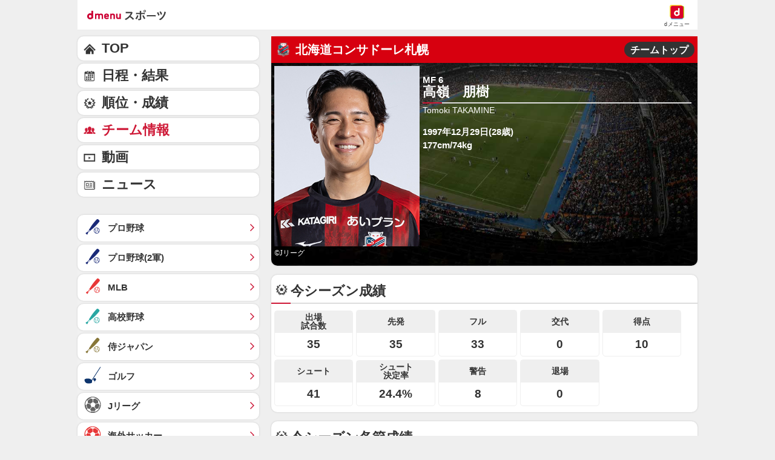

--- FILE ---
content_type: text/html; charset=UTF-8
request_url: https://soccer.sports.smt.docomo.ne.jp/jleague/player/1625563.html
body_size: 16102
content:

<!DOCTYPE html>
<html lang="ja" class="">
<head prefix="og: http://ogp.me/ns# fb: http://ogp.me/ns/fb# website: http://ogp.me/ns/website#">
    <meta charset="utf-8">
    <script>
    /* --------------------------------------------------------
    // UA-CH用らくらくホン判定
    -------------------------------------------------------- */
    function uachRakurakuJudge(v){
        var rakuModels = ['F-12D', 'F-08E', 'F-06F', 'F-01L', 'F-09E', 'F-04J', 'F-03K', 'KY-51B'];
        for(var i=0; i<rakuModels.length; i++){
            if( v == rakuModels[i]){
                return true;
            }
        };
        return false;
    };

    /* --------------------------------------------------------
    // 特定のCookie情報を取得
    -------------------------------------------------------- */
    function getCookie (key) {
        var cookies = document.cookie;
        var cookiesArray = cookies.split(';');
        for (var tuple of cookiesArray){
            var strArray = tuple.split('=');
            var str = strArray[0];
            if (str.trim() == key) {
                str = strArray[1];
                return decodeURIComponent(str.trim());
            }
        }
        return false;
    }

    //らくらくホン判定(datalayer.push)
    var cookie_rakuraku = getCookie('Is_Rakuraku');
    var dataLayer_rakuraku = 'not_raku';
    if(cookie_rakuraku && cookie_rakuraku == 1){
        dataLayer_rakuraku = 'raku';
    }
    //console.log('[dataLayer_rakuraku]' + dataLayer_rakuraku);
    window.dataLayer = window.dataLayer || [];
    dataLayer.push({
        'dweb_user_template': dataLayer_rakuraku,
    });
</script>
<!-- Page hiding snippet (recommended) -->
<style>.async-hide { opacity: 0 !important} </style>
<script>
(function(a,s,y,n,c,h,i,d,e){s.className+=' '+y;
h.end=i=function(){s.className=s.className.replace(RegExp(' ?'+y),'')};
(a[n]=a[n]||[]).hide=h;setTimeout(function(){i();h.end=null},c);
})(window,document.documentElement,'async-hide','dataLayer',4000,{'GTM-WBVNW9':true});
</script>
<!-- Google Tag Manager -->
<script>(function(w,d,s,l,i){w[l]=w[l]||[];w[l].push({'gtm.start':
new Date().getTime(),event:'gtm.js'});var f=d.getElementsByTagName(s)[0],
j=d.createElement(s),dl=l!='dataLayer'?'&l='+l:'';j.async=true;j.src=
'https://www.googletagmanager.com/gtm.js?id='+i+dl;f.parentNode.insertBefore(j,f);
})(window,document,'script','dataLayer','GTM-WBVNW9');</script>
<!-- End Google Tag Manager -->
    	
<script src="//sports.smt.docomo.ne.jp//common_all/js/uach.js"></script>
<script src="//sports.smt.docomo.ne.jp/js/rakuraku.js"></script>

<meta name="viewport" content="width=device-width,initial-scale=1.0">

<title>Jリーグ・北海道コンサドーレ札幌・高嶺　朋樹 選手情報｜スポーツ情報はdメニュースポーツ</title>

<meta name="description" content="Ｊリーグ、北海道コンサドーレ札幌の高嶺　朋樹選手の情報です。サッカーを楽しむならｄメニュースポーツ！試合速報や選手データ、最新ニュースを無料でご覧頂けます。">
<meta name="keywords" content="サッカー,日本代表,Ｊリーグ,ルヴァンカップ,海外サッカー,高校サッカー,大学サッカー,なでしこ,フットサル,速報,ｄメニュー,ドコモ">
<!-- ogp -->
<meta property="og:title" content="Jリーグ・北海道コンサドーレ札幌・高嶺　朋樹 選手情報｜スポーツ情報はdメニュースポーツ">
<meta property="og:description" content="Ｊリーグ、北海道コンサドーレ札幌の高嶺　朋樹選手の情報です。サッカーを楽しむならｄメニュースポーツ！試合速報や選手データ、最新ニュースを無料でご覧頂けます。">
<meta property="og:image" content="https://soccer.sports.smt.docomo.ne.jp/img/icon_200.png">
<meta property="og:locale" content="ja_JP">
<meta property="og:site_name" content="dメニュースポーツ">
<meta property="og:type" content="article">
<meta property="og:url" content="https://soccer.sports.smt.docomo.ne.jp/jleague/player/1625563.html">
<!-- facebook -->
<meta property="fb:app_id" content="213810622150936">
<!-- twitter -->
<meta name="twitter:card" content="summary">
<!-- myMagazine -->
<meta property="myMagTitle" content="Jリーグ・北海道コンサドーレ札幌・高嶺　朋樹 選手情報｜スポーツ情報はdメニュースポーツ">
<meta property="myMagBody" content="Ｊリーグ、北海道コンサドーレ札幌の高嶺　朋樹選手の情報です。サッカーを楽しむならｄメニュースポーツ！試合速報や選手データ、最新ニュースを無料でご覧頂けます。">
<meta property="myMagImg" content="https://soccer.sports.smt.docomo.ne.jp/img/icon_200.png">
<meta property="myMagDate" content="2026/01/29-21:55:18">

<link rel="canonical" href="https://soccer.sports.smt.docomo.ne.jp/jleague/player/1625563.html">
    <link rel="stylesheet" type="text/css" href="https://sports.smt.docomo.ne.jp/common_all/style/css/common.css" media="all">
    <link rel="stylesheet" type="text/css" href="/css/new_jleague.css" media="screen">
    <link rel="apple-touch-icon-precomposed" href="/img/common/icon.png">
    <link rel="shortcut icon" href="/img/common/favicon.ico">
</head>
<body class="cat_jleague g_team g_player">
    <!-- Google Tag Manager -->
    <script>
    /* --------------------------------------------------------
    // UA-CH用らくらくホン判定
    -------------------------------------------------------- */
    function uachRakurakuJudge(v){
        var rakuModels = ['F-12D', 'F-08E', 'F-06F', 'F-01L', 'F-09E', 'F-04J', 'F-03K', 'KY-51B'];
        for(var i=0; i<rakuModels.length; i++){
            if( v == rakuModels[i]){
                return true;
            }
        };
        return false;
    };

    /* --------------------------------------------------------
    // 特定のCookie情報を取得
    -------------------------------------------------------- */
    function getCookie (key) {
        var cookies = document.cookie;
        var cookiesArray = cookies.split(';');
        for (var tuple of cookiesArray){
            var strArray = tuple.split('=');
            var str = strArray[0];
            if (str.trim() == key) {
                str = strArray[1];
                return decodeURIComponent(str.trim());
            }
        }
        return false;
    }

    //らくらくホン判定(datalayer.push)
    var cookie_rakuraku = getCookie('Is_Rakuraku');
    var dataLayer_rakuraku = 'not_raku';
    if(cookie_rakuraku && cookie_rakuraku == 1){
        dataLayer_rakuraku = 'raku';
    }
    //console.log('[dataLayer_rakuraku]' + dataLayer_rakuraku);
    window.dataLayer = window.dataLayer || [];
    dataLayer.push({
        'dweb_user_template': dataLayer_rakuraku,
    });
</script>

<!-- Google Tag Manager (noscript) -->
<noscript><iframe src="https://www.googletagmanager.com/ns.html?id=GTM-WBVNW9"
height="0" width="0" style="display:none;visibility:hidden"></iframe></noscript>
<!-- End Google Tag Manager (noscript) -->
    <!-- /Google Tag Manager -->

    <!--** wrapper start **-->
    <div id="pagetop"></div>
    <div id="wrapper_low">

        <!-- 共通 header -->
        <header class="hed cf">
	<div id="HBG_button" class="hed_hbgBtn hbg_parts"><span class="hed_hbgBtn_inner f_item"></span></div>
	<h1 class="hed_logo"><a href="https://service.smt.docomo.ne.jp/portal/sports/index.html" data-portalarea="header_dmenusports"><span class="hed_logo_icn">dmenuスポーツ</span></a></h1>
	<div class="hed_icn_wrp">
		<a href="https://smt.docomo.ne.jp/" data-portalarea="header_dmenu">
			<span class="hed_top_icn">dmenu</span>
			<div class="hed_icn_txt_wrp">
				<span class="hed_icn_txt">dメニュー</span>
			</div>
		</a>
	</div>
</header>

<!-- report(緊急告知) -->
    <!-- /report(緊急告知) -->        <!-- /共通 header -->
        <nav class="genreSlider">
    <span class="arrow_left js-genreSlider-prev"></span>
    <div class="genreSlider__inner js-genreSlider">
                <ul>
            <li><a href="https://service.smt.docomo.ne.jp/portal/sports/index.html" data-portalarea="genreslider_sportstop_001">TOP</a></li>
            

        
        <li class="baseball_j ">
            <a href="https://service.smt.docomo.ne.jp/portal/sports/baseball_j/index.html" data-portalarea="genreslider_baseballfirst_001">
                プロ野球            </a>
        </li>
        
        
        <li class="baseball_m ">
            <a href="https://service.smt.docomo.ne.jp/portal/sports/baseball_m/index.html" data-portalarea="genreslider_mlb_001">
                MLB            </a>
        </li>
        
        
        <li class="golf ">
            <a href="https://service.smt.docomo.ne.jp/portal/sports/golf/index.html" data-portalarea="genreslider_golf_001">
                ゴルフ            </a>
        </li>
        
        
        <li class="sumo ">
            <a href="https://sumo.sports.smt.docomo.ne.jp/" data-portalarea="genreslider_sumo_001">
                大相撲            </a>
        </li>
        
        </ul>
        <ul id="genreListHNav">
            


        
        <li class="soccer_jp ">
            <a href="https://soccer.sports.smt.docomo.ne.jp/japan/" data-portalarea="genreslider_soccerjp_001">
                日本代表            </a>
        </li>
        

        
        <li class="keiba ">
            <a href="https://sports.smt.docomo.ne.jp/keiba/" data-portalarea="genreslider_keibacentral_001">
                中央競馬            </a>
        </li>
        

        
        <li class="figureskate ">
            <a href="https://service.smt.docomo.ne.jp/portal/sports/figureskate/index.html" data-portalarea="genreslider_figureskate_001">
                フィギュア            </a>
        </li>
        

        
        <li class="soccer_jl current">
            <a href="https://service.smt.docomo.ne.jp/portal/sports/soccer_jl/index.html" data-portalarea="genreslider_soccerjl_001">
                Jリーグ            </a>
        </li>
        

        
        <li class="tennis ">
            <a href="https://service.smt.docomo.ne.jp/portal/sports/tennis/index.html?kd_page=index" data-portalarea="genreslider_tennis_001">
                テニス            </a>
        </li>
        

        
        <li class="rugby ">
            <a href="https://sports.smt.docomo.ne.jp/rugby/" data-portalarea="genreslider_rugby_001">
                ラグビー            </a>
        </li>
        

        
        <li class="baseball_f ">
            <a href="https://service.smt.docomo.ne.jp/portal/sports/baseball_f/index.html" data-portalarea="genreslider_baseballsecond_001">
                プロ野球(2軍)            </a>
        </li>
        

        
        <li class="baseball_high ">
            <a href="https://service.smt.docomo.ne.jp/portal/sports/baseball_high/index.html" data-portalarea="genreslider_baseballhigh_001">
                高校野球            </a>
        </li>
        

        
        <li class="keiba_nar ">
            <a href="https://sports.smt.docomo.ne.jp/keiba/nar/" data-portalarea="genreslider_keibanar_001">
                地方競馬            </a>
        </li>
        

        
        <li class="baseball_samuraijp ">
            <a href="https://service.smt.docomo.ne.jp/portal/sports/baseball_samuraijp/index.html" data-portalarea="genreslider_baseballsamurai_001">
                侍ジャパン            </a>
        </li>
        

        
        <li class="basketball_nba ">
            <a href="https://sports.smt.docomo.ne.jp/basketball/nba/" data-portalarea="genreslider_basketballnba_001">
                NBA            </a>
        </li>
        

        
        <li class="soccer_w ">
            <a href="https://soccer.sports.smt.docomo.ne.jp/world/" data-portalarea="genreslider_soccerwl_001">
                海外サッカー            </a>
        </li>
        

        
        <li class="fight ">
            <a href="https://service.smt.docomo.ne.jp/portal/sports/fight/index.html" data-portalarea="genreslider_fight_001">
                格闘技            </a>
        </li>
        

        
        <li class="basketball ">
            <a href="https://sports.smt.docomo.ne.jp/basketball/" data-portalarea="genreslider_basketballjp_001">
                Bリーグ            </a>
        </li>
        

        
        <li class="student ">
            <a href="https://sports.smt.docomo.ne.jp/student/" data-portalarea="genreslider_student_001">
                学生スポーツ            </a>
        </li>
        

        
        <li class="volleyball ">
            <a href="https://service.smt.docomo.ne.jp/portal/sports/volleyball/index.html" data-portalarea="genreslider_volleyball_001">
                バレー            </a>
        </li>
        

        
        <li class="esports ">
            <a href="https://sports.smt.docomo.ne.jp/esports/" data-portalarea="genreslider_esports_001">
                eスポーツ            </a>
        </li>
        

        
        <li class="badminton ">
            <a href="https://sports.smt.docomo.ne.jp/badminton/" data-portalarea="genreslider_badminton_001">
                バドミントン            </a>
        </li>
        

        
        <li class="f1 ">
            <a href="https://sports.smt.docomo.ne.jp/f1/" data-portalarea="genreslider_f1_001">
                モーター            </a>
        </li>
        

        
        <li class="athletics ">
            <a href="https://service.smt.docomo.ne.jp/portal/sports/athletics/index.html" data-portalarea="genreslider_athletics_001">
                陸上            </a>
        </li>
        

        
        <li class="tabletennis ">
            <a href="https://sports.smt.docomo.ne.jp/tabletennis/" data-portalarea="genreslider_tabletennis_001">
                卓球            </a>
        </li>
        

        
        <li class="swimming ">
            <a href="https://sports.smt.docomo.ne.jp/swimming/" data-portalarea="genreslider_swimming_001">
                水泳            </a>
        </li>
        

        
        <li class="bicycle ">
            <a href="https://sports.smt.docomo.ne.jp/bicycle/" data-portalarea="genreslider_bicycle_001">
                自転車            </a>
        </li>
        

        
        <li class="winter ">
            <a href="https://sports.smt.docomo.ne.jp/winter/" data-portalarea="genreslider_winter_001">
                ウィンター            </a>
        </li>
        

        
        <li class="dosports ">
            <a href="https://sports.smt.docomo.ne.jp/dosports/" data-portalarea="genreslider_dosports_001">
                Doスポーツ            </a>
        </li>
        

        
        <li class="business ">
            <a href="https://sports.smt.docomo.ne.jp/business/" data-portalarea="genreslider_business_001">
                ビジネス            </a>
        </li>
        

        </ul>
    </div>
    <span class="arrow_right js-genreSlider-next"></span>
</nav>

<script type="text/javascript" src="/common_all/js/jquery-1.7.2.min.js"></script>
<script src="//cdn.jsdelivr.net/npm/js-cookie@2/src/js.cookie.min.js"></script>

<script>
        var sports = 'soccer_jl';
    </script>


<script type="text/javascript" src="/common_all/js/commonFavorite.js"></script>        <section id="main_contents">

            <!--** サービス個別エリア start **-->
            <div id="main_column" class="jleague g_team">
                <!-- チーム情報 -->
                <section class="team team_info p-b-0">
                    <div class="title ttlSapporo">
                        <div class="logo logoSapporo"></div>
                        <p class="name">北海道コンサドーレ札幌</p>
                        <p class="right_top_btn"><a href="/jleague/team/276/" data-portalarea="profile_teamtop_001">チームトップ</a></p>
                    </div>

                    <section class="member__fv">
                        <div class="personal">
                                                            <figure>
                                    <img class="lazy_img photo_s_inlist" src="/img/common/white.gif" data-original="/img/jleague/276/1625563_l.jpg" alt="高嶺　朋樹">
                                    <figcaption>&copyJリーグ</figcaption>
                                </figure>
                            
                            <div>
                                <div class="profile_name">
                                    <span class="pos_no">MF 6</span>
                                    高嶺　朋樹                                </div>
                                <div class="profile_name_en">Tomoki TAKAMINE</div>
                                <div class="spec">
                                    <div class="bd_age">1997年12月29日(28歳)</div>
                                    <div class="h_w">177cm/74kg                                    </div>
                                    <div class="bt"></div>
                                </div>
                            </div>
                            <p class="playerbox-detail">
                                                            </p>
                        </div>
                    </section>
                </section>
                <!-- チーム情報 -->

                <!-- 成績 -->
                                        <section class="player_ranking standing">
    <h2>今シーズン成績</h2>
    <div class="box_inner">
        <ul>
            <li>35</li>
            <li>35</li>
            <li>33</li>
            <li>0</li>
            <li>10</li>
            <li>41</li>
            <li>24.4%</li>
            <li>8</li>
            <li>0</li>
        </ul>
    </div>
</section>

<section class="player_result standing">
    <h2>今シーズン各節成績</h2>
    <div class="box_inner">
        <table class="dataTable player_result_all_table">
            <tbody>
            <tr>
                <th>節</th>
                <th colspan="2">対戦相手</th>
                <th>出場</th>
                <th>出場時間</th>
                <th>得点</th>
                <th>シュート</th>
            </tr>
                                <tr>
                        <td><a href="/jleague/result/league/j2/score/2025112901/" data-portalarea="seasonresult_section_001">第38節</a></td>
                        <td><img src="/img/emblem/ehime.png" alt="愛媛　エンブレム" class="icon"></td>
                        <td><a href="/jleague/team/30148/" data-portalarea="seasonresult_team_001">愛媛</a>(H)</td>
                        <td>先発</td>
                        <td>90</td>
                        <td>0</td>
                        <td>1</td>
                    </tr>
                                    <tr>
                        <td><a href="/jleague/result/league/j2/score/2025110810/" data-portalarea="seasonresult_section_002">第36節</a></td>
                        <td><img src="/img/emblem/oita.png" alt="大分　エンブレム" class="icon"></td>
                        <td><a href="/jleague/team/207/" data-portalarea="seasonresult_team_002">大分</a>(H)</td>
                        <td>先発</td>
                        <td>87</td>
                        <td>2</td>
                        <td>4</td>
                    </tr>
                                    <tr>
                        <td><a href="/jleague/result/league/j2/score/2025110203/" data-portalarea="seasonresult_section_003">第35節</a></td>
                        <td><img src="/img/emblem/chiba.png" alt="千葉　エンブレム" class="icon"></td>
                        <td><a href="/jleague/team/121/" data-portalarea="seasonresult_team_003">千葉</a>(A)</td>
                        <td>先発</td>
                        <td>90</td>
                        <td>0</td>
                        <td>3</td>
                    </tr>
                                    <tr>
                        <td><a href="/jleague/result/league/j2/score/2025102601/" data-portalarea="seasonresult_section_004">第34節</a></td>
                        <td><img src="/img/emblem/mito.png" alt="水戸　エンブレム" class="icon"></td>
                        <td><a href="/jleague/team/176/" data-portalarea="seasonresult_team_004">水戸</a>(H)</td>
                        <td>先発</td>
                        <td>90</td>
                        <td>0</td>
                        <td>3</td>
                    </tr>
                                    <tr>
                        <td><a href="/jleague/result/league/j2/score/2025101903/" data-portalarea="seasonresult_section_005">第33節</a></td>
                        <td><img src="/img/emblem/toyama.png" alt="富山　エンブレム" class="icon"></td>
                        <td><a href="/jleague/team/30308/" data-portalarea="seasonresult_team_005">富山</a>(A)</td>
                        <td>先発</td>
                        <td>90</td>
                        <td>2</td>
                        <td>3</td>
                    </tr>
                                    <tr>
                        <td><a href="/jleague/result/league/j2/score/2025100410/" data-portalarea="seasonresult_section_006">第32節</a></td>
                        <td><img src="/img/emblem/yamagata.png" alt="山形　エンブレム" class="icon"></td>
                        <td><a href="/jleague/team/294/" data-portalarea="seasonresult_team_006">山形</a>(H)</td>
                        <td>先発</td>
                        <td>90</td>
                        <td>0</td>
                        <td>3</td>
                    </tr>
                                    <tr>
                        <td><a href="/jleague/result/league/j2/score/2025092711/" data-portalarea="seasonresult_section_007">第31節</a></td>
                        <td><img src="/img/emblem/sendai.png" alt="仙台　エンブレム" class="icon"></td>
                        <td><a href="/jleague/team/238/" data-portalarea="seasonresult_team_007">仙台</a>(H)</td>
                        <td>先発</td>
                        <td>90</td>
                        <td>0</td>
                        <td>2</td>
                    </tr>
                                    <tr>
                        <td><a href="/jleague/result/league/j2/score/2025092014/" data-portalarea="seasonresult_section_008">第30節</a></td>
                        <td><img src="/img/emblem/tokushima.png" alt="徳島　エンブレム" class="icon"></td>
                        <td><a href="/jleague/team/30116/" data-portalarea="seasonresult_team_008">徳島</a>(A)</td>
                        <td>先発</td>
                        <td>90</td>
                        <td>0</td>
                        <td>2</td>
                    </tr>
                                    <tr>
                        <td><a href="/jleague/result/league/j2/score/2025091311/" data-portalarea="seasonresult_section_009">第29節</a></td>
                        <td><img src="/img/emblem/emb_31201.png" alt="いわき　エンブレム" class="icon"></td>
                        <td><a href="/jleague/team/31201/" data-portalarea="seasonresult_team_009">いわき</a>(H)</td>
                        <td>先発</td>
                        <td>90</td>
                        <td>0</td>
                        <td>0</td>
                    </tr>
                                    <tr>
                        <td><a href="/jleague/result/league/j2/score/2025083004/" data-portalarea="seasonresult_section_010">第28節</a></td>
                        <td><img src="/img/emblem/omiya.png" alt="大宮　エンブレム" class="icon"></td>
                        <td><a href="/jleague/team/199/" data-portalarea="seasonresult_team_010">大宮</a>(H)</td>
                        <td>先発</td>
                        <td>90</td>
                        <td>1</td>
                        <td>1</td>
                    </tr>
                                    <tr>
                        <td><a href="/jleague/result/league/j2/score/2025082311/" data-portalarea="seasonresult_section_011">第27節</a></td>
                        <td><img src="/img/emblem/kofu.png" alt="甲府　エンブレム" class="icon"></td>
                        <td><a href="/jleague/team/150/" data-portalarea="seasonresult_team_011">甲府</a>(A)</td>
                        <td>先発</td>
                        <td>90</td>
                        <td>0</td>
                        <td>2</td>
                    </tr>
                                    <tr>
                        <td><a href="/jleague/result/league/j2/score/2025080905/" data-portalarea="seasonresult_section_012">第25節</a></td>
                        <td><img src="/img/emblem/nagasaki.png" alt="長崎　エンブレム" class="icon"></td>
                        <td><a href="/jleague/team/30531/" data-portalarea="seasonresult_team_012">長崎</a>(A)</td>
                        <td>先発</td>
                        <td>58</td>
                        <td>1</td>
                        <td>2</td>
                    </tr>
                                    <tr>
                        <td><a href="/jleague/result/league/j2/score/2025080201/" data-portalarea="seasonresult_section_013">第24節</a></td>
                        <td><img src="/img/emblem/tosu.png" alt="鳥栖　エンブレム" class="icon"></td>
                        <td><a href="/jleague/team/269/" data-portalarea="seasonresult_team_013">鳥栖</a>(H)</td>
                        <td>先発</td>
                        <td>90</td>
                        <td>0</td>
                        <td>2</td>
                    </tr>
                                    <tr>
                        <td><a href="/jleague/result/league/j2/score/2025071210/" data-portalarea="seasonresult_section_014">第23節</a></td>
                        <td><img src="/img/emblem/iwata.png" alt="磐田　エンブレム" class="icon"></td>
                        <td><a href="/jleague/team/131/" data-portalarea="seasonresult_team_014">磐田</a>(A)</td>
                        <td>先発</td>
                        <td>90</td>
                        <td>0</td>
                        <td>0</td>
                    </tr>
                                    <tr>
                        <td><a href="/jleague/result/league/j2/score/2025070510/" data-portalarea="seasonresult_section_015">第22節</a></td>
                        <td><img src="/img/emblem/yamaguchi.png" alt="山口　エンブレム" class="icon"></td>
                        <td><a href="/jleague/team/30851/" data-portalarea="seasonresult_team_015">山口</a>(H)</td>
                        <td>先発</td>
                        <td>90</td>
                        <td>0</td>
                        <td>1</td>
                    </tr>
                                    <tr>
                        <td><a href="/jleague/result/league/j2/score/2025062808/" data-portalarea="seasonresult_section_016">第21節</a></td>
                        <td><img src="/img/emblem/kumamoto.png" alt="熊本　エンブレム" class="icon"></td>
                        <td><a href="/jleague/team/30303/" data-portalarea="seasonresult_team_016">熊本</a>(H)</td>
                        <td>先発</td>
                        <td>90</td>
                        <td>2</td>
                        <td>2</td>
                    </tr>
                                    <tr>
                        <td><a href="/jleague/result/league/j2/score/2025061506/" data-portalarea="seasonresult_section_017">第19節</a></td>
                        <td><img src="/img/emblem/imabari.png" alt="今治　エンブレム" class="icon"></td>
                        <td><a href="/jleague/team/30974/" data-portalarea="seasonresult_team_017">今治</a>(H)</td>
                        <td>先発</td>
                        <td>90</td>
                        <td>2</td>
                        <td>4</td>
                    </tr>
                                    <tr>
                        <td><a href="/jleague/result/league/j2/score/2025053108/" data-portalarea="seasonresult_section_018">第18節</a></td>
                        <td><img src="/img/emblem/sendai.png" alt="仙台　エンブレム" class="icon"></td>
                        <td><a href="/jleague/team/238/" data-portalarea="seasonresult_team_018">仙台</a>(A)</td>
                        <td>先発</td>
                        <td>90</td>
                        <td>0</td>
                        <td>1</td>
                    </tr>
                                    <tr>
                        <td><a href="/jleague/result/league/j2/score/2025052513/" data-portalarea="seasonresult_section_019">第17節</a></td>
                        <td><img src="/img/emblem/tosu.png" alt="鳥栖　エンブレム" class="icon"></td>
                        <td><a href="/jleague/team/269/" data-portalarea="seasonresult_team_019">鳥栖</a>(A)</td>
                        <td>先発</td>
                        <td>90</td>
                        <td>0</td>
                        <td>0</td>
                    </tr>
                                    <tr>
                        <td><a href="/jleague/result/league/j2/score/2025051711/" data-portalarea="seasonresult_section_020">第16節</a></td>
                        <td><img src="/img/emblem/toyama.png" alt="富山　エンブレム" class="icon"></td>
                        <td><a href="/jleague/team/30308/" data-portalarea="seasonresult_team_020">富山</a>(H)</td>
                        <td>先発</td>
                        <td>90</td>
                        <td>0</td>
                        <td>0</td>
                    </tr>
                                    <tr>
                        <td><a href="/jleague/result/league/j2/score/2025051108/" data-portalarea="seasonresult_section_021">第15節</a></td>
                        <td><img src="/img/emblem/emb_31201.png" alt="いわき　エンブレム" class="icon"></td>
                        <td><a href="/jleague/team/31201/" data-portalarea="seasonresult_team_021">いわき</a>(A)</td>
                        <td>先発</td>
                        <td>90</td>
                        <td>0</td>
                        <td>0</td>
                    </tr>
                                    <tr>
                        <td><a href="/jleague/result/league/j2/score/2025050608/" data-portalarea="seasonresult_section_022">第14節</a></td>
                        <td><img src="/img/emblem/iwata.png" alt="磐田　エンブレム" class="icon"></td>
                        <td><a href="/jleague/team/131/" data-portalarea="seasonresult_team_022">磐田</a>(H)</td>
                        <td>先発</td>
                        <td>90</td>
                        <td>0</td>
                        <td>0</td>
                    </tr>
                                    <tr>
                        <td><a href="/jleague/result/league/j2/score/2025050311/" data-portalarea="seasonresult_section_023">第13節</a></td>
                        <td><img src="/img/emblem/yamagata.png" alt="山形　エンブレム" class="icon"></td>
                        <td><a href="/jleague/team/294/" data-portalarea="seasonresult_team_023">山形</a>(A)</td>
                        <td>先発</td>
                        <td>90</td>
                        <td>0</td>
                        <td>0</td>
                    </tr>
                                    <tr>
                        <td><a href="/jleague/result/league/j2/score/2025042911/" data-portalarea="seasonresult_section_024">第12節</a></td>
                        <td><img src="/img/emblem/nagasaki.png" alt="長崎　エンブレム" class="icon"></td>
                        <td><a href="/jleague/team/30531/" data-portalarea="seasonresult_team_024">長崎</a>(H)</td>
                        <td>先発</td>
                        <td>90</td>
                        <td>0</td>
                        <td>0</td>
                    </tr>
                                    <tr>
                        <td><a href="/jleague/result/league/j2/score/2025042514/" data-portalarea="seasonresult_section_025">第11節</a></td>
                        <td><img src="/img/emblem/omiya.png" alt="大宮　エンブレム" class="icon"></td>
                        <td><a href="/jleague/team/199/" data-portalarea="seasonresult_team_025">大宮</a>(A)</td>
                        <td>先発</td>
                        <td>90</td>
                        <td>0</td>
                        <td>0</td>
                    </tr>
                                    <tr>
                        <td><a href="/jleague/result/league/j2/score/2025042011/" data-portalarea="seasonresult_section_026">第10節</a></td>
                        <td><img src="/img/emblem/fujieda.png" alt="藤枝　エンブレム" class="icon"></td>
                        <td><a href="/jleague/team/30677/" data-portalarea="seasonresult_team_026">藤枝</a>(H)</td>
                        <td>先発</td>
                        <td>90</td>
                        <td>0</td>
                        <td>1</td>
                    </tr>
                                    <tr>
                        <td><a href="/jleague/result/league/j2/score/2025041210/" data-portalarea="seasonresult_section_027">第9節</a></td>
                        <td><img src="/img/emblem/mito.png" alt="水戸　エンブレム" class="icon"></td>
                        <td><a href="/jleague/team/176/" data-portalarea="seasonresult_team_027">水戸</a>(A)</td>
                        <td>先発</td>
                        <td>90</td>
                        <td>0</td>
                        <td>0</td>
                    </tr>
                                    <tr>
                        <td><a href="/jleague/result/league/j2/score/2025040504/" data-portalarea="seasonresult_section_028">第8節</a></td>
                        <td><img src="/img/emblem/tokushima.png" alt="徳島　エンブレム" class="icon"></td>
                        <td><a href="/jleague/team/30116/" data-portalarea="seasonresult_team_028">徳島</a>(H)</td>
                        <td>先発</td>
                        <td>90</td>
                        <td>0</td>
                        <td>0</td>
                    </tr>
                                    <tr>
                        <td><a href="/jleague/result/league/j2/score/2025032910/" data-portalarea="seasonresult_section_029">第7節</a></td>
                        <td><img src="/img/emblem/kofu.png" alt="甲府　エンブレム" class="icon"></td>
                        <td><a href="/jleague/team/150/" data-portalarea="seasonresult_team_029">甲府</a>(H)</td>
                        <td>先発</td>
                        <td>90</td>
                        <td>0</td>
                        <td>0</td>
                    </tr>
                                    <tr>
                        <td><a href="/jleague/result/league/j2/score/2025032307/" data-portalarea="seasonresult_section_030">第6節</a></td>
                        <td><img src="/img/emblem/ehime.png" alt="愛媛　エンブレム" class="icon"></td>
                        <td><a href="/jleague/team/30148/" data-portalarea="seasonresult_team_030">愛媛</a>(A)</td>
                        <td>先発</td>
                        <td>90</td>
                        <td>0</td>
                        <td>0</td>
                    </tr>
                                    <tr>
                        <td><a href="/jleague/result/league/j2/score/2025031505/" data-portalarea="seasonresult_section_031">第5節</a></td>
                        <td><img src="/img/emblem/akita.png" alt="秋田　エンブレム" class="icon"></td>
                        <td><a href="/jleague/team/30310/" data-portalarea="seasonresult_team_031">秋田</a>(A)</td>
                        <td>先発</td>
                        <td>90</td>
                        <td>0</td>
                        <td>1</td>
                    </tr>
                                    <tr>
                        <td><a href="/jleague/result/league/j2/score/2025030902/" data-portalarea="seasonresult_section_032">第4節</a></td>
                        <td><img src="/img/emblem/chiba.png" alt="千葉　エンブレム" class="icon"></td>
                        <td><a href="/jleague/team/121/" data-portalarea="seasonresult_team_032">千葉</a>(H)</td>
                        <td>先発</td>
                        <td>90</td>
                        <td>0</td>
                        <td>0</td>
                    </tr>
                                    <tr>
                        <td><a href="/jleague/result/league/j2/score/2025030211/" data-portalarea="seasonresult_section_033">第3節</a></td>
                        <td><img src="/img/emblem/yamaguchi.png" alt="山口　エンブレム" class="icon"></td>
                        <td><a href="/jleague/team/30851/" data-portalarea="seasonresult_team_033">山口</a>(A)</td>
                        <td>先発</td>
                        <td>90</td>
                        <td>0</td>
                        <td>2</td>
                    </tr>
                                    <tr>
                        <td><a href="/jleague/result/league/j2/score/2025022305/" data-portalarea="seasonresult_section_034">第2節</a></td>
                        <td><img src="/img/emblem/kumamoto.png" alt="熊本　エンブレム" class="icon"></td>
                        <td><a href="/jleague/team/30303/" data-portalarea="seasonresult_team_034">熊本</a>(A)</td>
                        <td>先発</td>
                        <td>90</td>
                        <td>0</td>
                        <td>1</td>
                    </tr>
                                    <tr>
                        <td><a href="/jleague/result/league/j2/score/2025021605/" data-portalarea="seasonresult_section_035">第1節</a></td>
                        <td><img src="/img/emblem/oita.png" alt="大分　エンブレム" class="icon"></td>
                        <td><a href="/jleague/team/207/" data-portalarea="seasonresult_team_035">大分</a>(A)</td>
                        <td>先発</td>
                        <td>90</td>
                        <td>0</td>
                        <td>0</td>
                    </tr>
                            </tbody>
        </table>
    </div>
</section>
                                <!-- 成績 -->

                <!--経歴-->
                <section class="carrier score_ball">
                    <h2>経歴</h2>
                    <div class="box_inner">
                        <table>
                            <tbody>
                            <tr>
                                <th>所属チーム履歴</th>
                                <td>コンサドーレ札幌Ｕ－１２-コンサドーレ札幌Ｕ－１５-コンサドーレ札幌Ｕ－１８-筑波大-北海道コンサドーレ札幌-柏レイソル-ＫＶコルトレイク／ベルギー</td>
                            </tr>
                            <tr>
                                <th>主な経歴</th>
                                <td></td>
                            </tr>
                            <tr>
                                <th>個人タイトル</th>
                                <td>25Ｊ２ベストイレブン</td>
                            </tr>
                            </tbody>
                        </table>
                    </div>
                </section>

                <!-- 関連ニュース -->
                <section class="news" id="newsBlock">
                    <h2>高嶺　朋樹関連ニュース</h2>
                    <ul class="newslist import_list" id="soccer_news_list"></ul>
                    <ul class="newslist import_list newslist_more" id="soccer_news_list_more" style="display:none;"></ul>
                </section>
                <!-- もっと見るボタン -->
                        <p class="moreBtn more_toggle" id="newsListBtn" style="display:none;">
            <a data-dweb-click-specialtrack="btn_action" data-portalarea="news_more_001">もっと見る</a>
        </p>
                    <!-- /もっと見るボタン -->

                <!-- //関連ニュース -->


                        


                    <!-- midde add area -->
                    <aside class="ad_middle_area">
<script>
	
	var agent = navigator.userAgent;

	// アプリ
	if (/dmenuSportsApp/.test(agent)) {
		// iphone
		if (/iPhone/.test(agent)) {
			if (window.innerWidth < 769) {
				// document.writeln('<div data-allox-placement="54b0169fsTHP"></div><scr' + 'ipt async="async" src="//alxc.addlv.smt.docomo.ne.jp/p/54b0169fsTHP.js"></scr' + 'ipt>');
				console.log("ミドル_iPhone_アプリ_1カラム_disabled");
			} else {
				console.log("ミドル_iPhone_アプリ_2カラム_disabled");
			}
		// iPad and Macintosh
		} else if (/iPad/.test(agent) || /Macintosh/.test(agent)) {
			if (window.innerWidth < 769) {
				console.log("ミドル_iPad_アプリ_1カラム_disabled");
			} else {
				console.log("ミドル_iPad_アプリ_2カラム_disabled");
			}
		// rakuraku
		} else if (/rakurakuPhone/.test(document.documentElement.getAttribute('class'))) {
			if (window.innerWidth < 769) {
				console.log("ミドル_rakuraku_アプリ_1カラム_disabled");
			} else {
				console.log("ミドル_rakuraku_アプリ_2カラム_disabled");
			}
		// android and pc
		} else {
			if (window.innerWidth < 769) {
				// document.writeln('<div data-allox-placement="54b0169fsTHP"></div><scr' + 'ipt async="async" src="//alxc.addlv.smt.docomo.ne.jp/p/54b0169fsTHP.js"></scr' + 'ipt>');
				console.log("ミドル_android_アプリ_1カラム_disabled");
			} else {
				console.log("ミドル_android_アプリ_2カラム_disabled");
			}		
		}
	}else{
		if( agent.indexOf("Android") > 0 && parseFloat(agent.slice(agent.indexOf('Android')+8)) >= 7 ){
			var cookie = getCookie('Is_Rakuraku');
			if(cookie !== 'false'){
				if(cookie == 1){
					if (window.innerWidth < 769) {
						document.writeln('<div data-allox-placement="06495291hsUA"></div><scr' + 'ipt async="async" src="//alxc.addlv.smt.docomo.ne.jp/p/06495291hsUA.js"></scr' + 'ipt>');
						console.log("ミドル_rakuraku_ブラウザ_1カラム_enable");
					} else {
						console.log("ミドル_rakuraku_ブラウザ_2カラム_disabled");
					}
				} else {
					// android
					if (window.innerWidth < 769) {
						document.writeln('<div data-allox-placement="8136f673r27q"></div><scr' + 'ipt async="async" src="//alxc.addlv.smt.docomo.ne.jp/p/8136f673r27q.js"></scr' + 'ipt>');
						console.log("ミドル_android_ブラウザ_1カラム_enable");
					} else {
						console.log("ミドル_android_ブラウザ_2カラム_disabled");
					}
				}
			}else{
				// rakuraku
				if (/rakurakuPhone/.test(document.documentElement.getAttribute('class'))) {
					if (window.innerWidth < 769) {
						document.writeln('<div data-allox-placement="06495291hsUA"></div><scr' + 'ipt async="async" src="//alxc.addlv.smt.docomo.ne.jp/p/06495291hsUA.js"></scr' + 'ipt>');
						console.log("ミドル_rakuraku_ブラウザ_1カラム_enable");
					} else {
						console.log("ミドル_rakuraku_ブラウザ_2カラム_disabled");
					}
				// android
				} else {
					if (window.innerWidth < 769) {
						document.writeln('<div data-allox-placement="8136f673r27q"></div><scr' + 'ipt async="async" src="//alxc.addlv.smt.docomo.ne.jp/p/8136f673r27q.js"></scr' + 'ipt>');
						console.log("ミドル_android_ブラウザ_1カラム_enable");
					} else {
						console.log("ミドル_android_ブラウザ_2カラム_disabled");
					}
				}
			}
		} else {
			// iphone
			if (/iPhone/.test(agent)) {
				if (window.innerWidth < 769) {
					document.writeln('<div data-allox-placement="8136f673r27q"></div><scr' + 'ipt async="async" src="//alxc.addlv.smt.docomo.ne.jp/p/8136f673r27q.js"></scr' + 'ipt>');
					console.log("ミドル_iPhone_ブラウザ_1カラム_enable");
				} else {
					document.writeln('<div data-allox-placement="8136f673r27q"></div><scr' + 'ipt async="async" src="//alxc.addlv.smt.docomo.ne.jp/p/8136f673r27q.js"></scr' + 'ipt>');
					console.log("ミドル_iPhone_ブラウザ_2カラム_enable");
				}
			}
			// iPad and Macintosh
			else if (/iPad/.test(agent) || /Macintosh/.test(agent)) {
				if (window.innerWidth < 769) {
					console.log("ミドル_iPad_ブラウザ_1カラム_disabled");
				} else {
					console.log("ミドル_iPad_ブラウザ_2カラム_disabled");
				}
			}
			// rakuraku
			else if (/rakurakuPhone/.test(document.documentElement.getAttribute('class'))) {
				if (window.innerWidth < 769) {
					document.writeln('<div data-allox-placement="06495291hsUA"></div><scr' + 'ipt async="async" src="//alxc.addlv.smt.docomo.ne.jp/p/06495291hsUA.js"></scr' + 'ipt>');
					console.log("ミドル_rakuraku_ブラウザ_1カラム_enable");
				} else {
					console.log("ミドル_rakuraku_ブラウザ_2カラム_disabled");
				}
			}
			// android and pc
			else {
				if (window.innerWidth < 769) {
					document.writeln('<div data-allox-placement="8136f673r27q"></div><scr' + 'ipt async="async" src="//alxc.addlv.smt.docomo.ne.jp/p/8136f673r27q.js"></scr' + 'ipt>');
					console.log("ミドル_android_ブラウザ_1カラム_enable");
				} else {
					console.log("ミドル_android_ブラウザ_2カラム_disabled");
				}
			}
		}
	}

</script>
</aside>
                    <!-- //midde add area -->

                    <!-- 選手情報 -->
                    <section class="team_player team">
                        <h2>選手一覧</h2>
                        <div class="box_inner">
                            <!--<p class="date_right">--><!--現在</p>-->
<table border="0" cellspacing="0" cellpadding="0">
    <tr>
        <th>ポジション</th>
        <th>背番号</th>
        <th></th>
        <th>選手名</th>
    </tr>
    <tr>
        <td>GK</td>
        <td>1</td>
        <td>
            <a href="/jleague/player/4520.html" data-portalarea="playerlist_player_001">            <img class="lazy_img" src="/img/common/white.gif" data-original="/img/jleague/276/4520_s.jpg" alt="菅野　孝憲"></a>
        </td>
        <td><a href="/jleague/player/4520.html" data-portalarea="playerlist_player_001">菅野　孝憲</a></td>
    </tr>
        <tr>
        <td>GK</td>
        <td>17</td>
        <td>
            <a href="/jleague/player/1401627.html" data-portalarea="playerlist_player_002">            <img class="lazy_img" src="/img/common/white.gif" data-original="/img/jleague/276/1401627_s.jpg" alt="児玉　潤"></a>
        </td>
        <td><a href="/jleague/player/1401627.html" data-portalarea="playerlist_player_002">児玉　潤</a></td>
    </tr>
        <tr>
        <td>GK</td>
        <td>21</td>
        <td>
            <a href="/jleague/player/1601843.html" data-portalarea="playerlist_player_003">            <img class="lazy_img" src="/img/common/white.gif" data-original="/img/jleague/276/1601843_s.jpg" alt="中野　小次郎"></a>
        </td>
        <td><a href="/jleague/player/1601843.html" data-portalarea="playerlist_player_003">中野　小次郎</a></td>
    </tr>
        <tr>
        <td>GK</td>
        <td>41</td>
        <td>
            <a href="/jleague/player/1651452.html" data-portalarea="playerlist_player_004">            <img class="lazy_img" src="/img/common/white.gif" data-original="/img/common/no_img_player.jpg" alt="唯野　鶴眞"></a>
        </td>
        <td><a href="/jleague/player/1651452.html" data-portalarea="playerlist_player_004">唯野　鶴眞</a></td>
    </tr>
        <tr>
        <td>GK</td>
        <td>51</td>
        <td>
            <a href="/jleague/player/604916.html" data-portalarea="playerlist_player_005">            <img class="lazy_img" src="/img/common/white.gif" data-original="/img/jleague/276/604916_s.jpg" alt="高木　駿"></a>
        </td>
        <td><a href="/jleague/player/604916.html" data-portalarea="playerlist_player_005">高木　駿</a></td>
    </tr>
        <tr>
        <td>DF</td>
        <td>2</td>
        <td>
            <a href="/jleague/player/1619988.html" data-portalarea="playerlist_player_006">            <img class="lazy_img" src="/img/common/white.gif" data-original="/img/jleague/276/1619988_s.jpg" alt="高尾　瑠"></a>
        </td>
        <td><a href="/jleague/player/1619988.html" data-portalarea="playerlist_player_006">高尾　瑠</a></td>
    </tr>
        <tr>
        <td>DF</td>
        <td>3</td>
        <td>
            <a href="/jleague/player/1607761.html" data-portalarea="playerlist_player_007">            <img class="lazy_img" src="/img/common/white.gif" data-original="/img/jleague/276/1607761_s.jpg" alt="パク　ミンギュ"></a>
        </td>
        <td><a href="/jleague/player/1607761.html" data-portalarea="playerlist_player_007">パク　ミンギュ</a></td>
    </tr>
        <tr>
        <td>DF</td>
        <td>4</td>
        <td>
            <a href="/jleague/player/1618850.html" data-portalarea="playerlist_player_008">            <img class="lazy_img" src="/img/common/white.gif" data-original="/img/jleague/276/1618850_s.jpg" alt="中村　桐耶"></a>
        </td>
        <td><a href="/jleague/player/1618850.html" data-portalarea="playerlist_player_008">中村　桐耶</a></td>
    </tr>
        <tr>
        <td>DF</td>
        <td>15</td>
        <td>
            <a href="/jleague/player/1633171.html" data-portalarea="playerlist_player_009">            <img class="lazy_img" src="/img/common/white.gif" data-original="/img/jleague/276/1633171_s.jpg" alt="家泉　怜依"></a>
        </td>
        <td><a href="/jleague/player/1633171.html" data-portalarea="playerlist_player_009">家泉　怜依</a></td>
    </tr>
        <tr>
        <td>DF</td>
        <td>25</td>
        <td>
            <a href="/jleague/player/1600178.html" data-portalarea="playerlist_player_010">            <img class="lazy_img" src="/img/common/white.gif" data-original="/img/jleague/276/1600178_s.jpg" alt="大崎　玲央"></a>
        </td>
        <td><a href="/jleague/player/1600178.html" data-portalarea="playerlist_player_010">大崎　玲央</a></td>
    </tr>
        <tr>
        <td>DF</td>
        <td>28</td>
        <td>
            <a href="/jleague/player/1641018.html" data-portalarea="playerlist_player_011">            <img class="lazy_img" src="/img/common/white.gif" data-original="/img/jleague/276/1641018_s.jpg" alt="岡田　大和"></a>
        </td>
        <td><a href="/jleague/player/1641018.html" data-portalarea="playerlist_player_011">岡田　大和</a></td>
    </tr>
        <tr>
        <td>DF</td>
        <td>43</td>
        <td>
            <a href="/jleague/player/1651477.html" data-portalarea="playerlist_player_012">            <img class="lazy_img" src="/img/common/white.gif" data-original="/img/common/no_img_player.jpg" alt="窪田　圭吾"></a>
        </td>
        <td><a href="/jleague/player/1651477.html" data-portalarea="playerlist_player_012">窪田　圭吾</a></td>
    </tr>
        <tr>
        <td>DF</td>
        <td>47</td>
        <td>
            <a href="/jleague/player/1632425.html" data-portalarea="playerlist_player_013">            <img class="lazy_img" src="/img/common/white.gif" data-original="/img/jleague/276/1632425_s.jpg" alt="西野　奨太"></a>
        </td>
        <td><a href="/jleague/player/1632425.html" data-portalarea="playerlist_player_013">西野　奨太</a></td>
    </tr>
        <tr>
        <td>DF</td>
        <td>50</td>
        <td>
            <a href="/jleague/player/1624846.html" data-portalarea="playerlist_player_014">            <img class="lazy_img" src="/img/common/white.gif" data-original="/img/jleague/276/1624846_s.jpg" alt="浦上　仁騎"></a>
        </td>
        <td><a href="/jleague/player/1624846.html" data-portalarea="playerlist_player_014">浦上　仁騎</a></td>
    </tr>
        <tr>
        <td>DF</td>
        <td>55</td>
        <td>
            <a href="/jleague/player/1604991.html" data-portalarea="playerlist_player_015">            <img class="lazy_img" src="/img/common/white.gif" data-original="/img/jleague/276/1604991_s.jpg" alt="宮　大樹"></a>
        </td>
        <td><a href="/jleague/player/1604991.html" data-portalarea="playerlist_player_015">宮　大樹</a></td>
    </tr>
        <tr>
        <td>MF</td>
        <td>6</td>
        <td>
            <a href="/jleague/player/1625563.html" data-portalarea="playerlist_player_016">            <img class="lazy_img" src="/img/common/white.gif" data-original="/img/jleague/276/1625563_s.jpg" alt="高嶺　朋樹"></a>
        </td>
        <td><a href="/jleague/player/1625563.html" data-portalarea="playerlist_player_016">高嶺　朋樹</a></td>
    </tr>
        <tr>
        <td>MF</td>
        <td>7</td>
        <td>
            <a href="/jleague/player/1601674.html" data-portalarea="playerlist_player_017">            <img class="lazy_img" src="/img/common/white.gif" data-original="/img/jleague/276/1601674_s.jpg" alt="スパチョーク"></a>
        </td>
        <td><a href="/jleague/player/1601674.html" data-portalarea="playerlist_player_017">スパチョーク</a></td>
    </tr>
        <tr>
        <td>MF</td>
        <td>8</td>
        <td>
            <a href="/jleague/player/1300026.html" data-portalarea="playerlist_player_018">            <img class="lazy_img" src="/img/common/white.gif" data-original="/img/jleague/276/1300026_s.jpg" alt="深井　一希"></a>
        </td>
        <td><a href="/jleague/player/1300026.html" data-portalarea="playerlist_player_018">深井　一希</a></td>
    </tr>
        <tr>
        <td>MF</td>
        <td>10</td>
        <td>
            <a href="/jleague/player/800224.html" data-portalarea="playerlist_player_019">            <img class="lazy_img" src="/img/common/white.gif" data-original="/img/jleague/276/800224_s.jpg" alt="宮澤　裕樹"></a>
        </td>
        <td><a href="/jleague/player/800224.html" data-portalarea="playerlist_player_019">宮澤　裕樹</a></td>
    </tr>
        <tr>
        <td>MF</td>
        <td>11</td>
        <td>
            <a href="/jleague/player/1400057.html" data-portalarea="playerlist_player_020">            <img class="lazy_img" src="/img/common/white.gif" data-original="/img/jleague/276/1400057_s.jpg" alt="青木　亮太"></a>
        </td>
        <td><a href="/jleague/player/1400057.html" data-portalarea="playerlist_player_020">青木　亮太</a></td>
    </tr>
        <tr>
        <td>MF</td>
        <td>14</td>
        <td>
            <a href="/jleague/player/1635330.html" data-portalarea="playerlist_player_021">            <img class="lazy_img" src="/img/common/white.gif" data-original="/img/jleague/276/1635330_s.jpg" alt="田中　克幸"></a>
        </td>
        <td><a href="/jleague/player/1635330.html" data-portalarea="playerlist_player_021">田中　克幸</a></td>
    </tr>
        <tr>
        <td>MF</td>
        <td>16</td>
        <td>
            <a href="/jleague/player/1503019.html" data-portalarea="playerlist_player_022">            <img class="lazy_img" src="/img/common/white.gif" data-original="/img/jleague/276/1503019_s.jpg" alt="長谷川　竜也"></a>
        </td>
        <td><a href="/jleague/player/1503019.html" data-portalarea="playerlist_player_022">長谷川　竜也</a></td>
    </tr>
        <tr>
        <td>MF</td>
        <td>27</td>
        <td>
            <a href="/jleague/player/1000661.html" data-portalarea="playerlist_player_023">            <img class="lazy_img" src="/img/common/white.gif" data-original="/img/jleague/276/1000661_s.jpg" alt="荒野　拓馬"></a>
        </td>
        <td><a href="/jleague/player/1000661.html" data-portalarea="playerlist_player_023">荒野　拓馬</a></td>
    </tr>
        <tr>
        <td>MF</td>
        <td>30</td>
        <td>
            <a href="/jleague/player/1632974.html" data-portalarea="playerlist_player_024">            <img class="lazy_img" src="/img/common/white.gif" data-original="/img/jleague/276/1632974_s.jpg" alt="田中　宏武"></a>
        </td>
        <td><a href="/jleague/player/1632974.html" data-portalarea="playerlist_player_024">田中　宏武</a></td>
    </tr>
        <tr>
        <td>MF</td>
        <td>31</td>
        <td>
            <a href="/jleague/player/1629901.html" data-portalarea="playerlist_player_025">            <img class="lazy_img" src="/img/common/white.gif" data-original="/img/jleague/276/1629901_s.jpg" alt="木戸　柊摩"></a>
        </td>
        <td><a href="/jleague/player/1629901.html" data-portalarea="playerlist_player_025">木戸　柊摩</a></td>
    </tr>
        <tr>
        <td>MF</td>
        <td>32</td>
        <td>
            <a href="/jleague/player/1651471.html" data-portalarea="playerlist_player_026">            <img class="lazy_img" src="/img/common/white.gif" data-original="/img/jleague/276/1651471_s.jpg" alt="林田　友兜"></a>
        </td>
        <td><a href="/jleague/player/1651471.html" data-portalarea="playerlist_player_026">林田　友兜</a></td>
    </tr>
        <tr>
        <td>MF</td>
        <td>33</td>
        <td>
            <a href="/jleague/player/1634319.html" data-portalarea="playerlist_player_027">            <img class="lazy_img" src="/img/common/white.gif" data-original="/img/jleague/276/1634319_s.jpg" alt="近藤　友喜"></a>
        </td>
        <td><a href="/jleague/player/1634319.html" data-portalarea="playerlist_player_027">近藤　友喜</a></td>
    </tr>
        <tr>
        <td>MF</td>
        <td>35</td>
        <td>
            <a href="/jleague/player/1646098.html" data-portalarea="playerlist_player_028">            <img class="lazy_img" src="/img/common/white.gif" data-original="/img/jleague/276/1646098_s.jpg" alt="原　康介"></a>
        </td>
        <td><a href="/jleague/player/1646098.html" data-portalarea="playerlist_player_028">原　康介</a></td>
    </tr>
        <tr>
        <td>MF</td>
        <td>42</td>
        <td>
            <a href="/jleague/player/1646563.html" data-portalarea="playerlist_player_029">            <img class="lazy_img" src="/img/common/white.gif" data-original="/img/common/no_img_player.jpg" alt="川崎　幹大"></a>
        </td>
        <td><a href="/jleague/player/1646563.html" data-portalarea="playerlist_player_029">川崎　幹大</a></td>
    </tr>
        <tr>
        <td>MF</td>
        <td>48</td>
        <td>
            <a href="/jleague/player/1652408.html" data-portalarea="playerlist_player_030">            <img class="lazy_img" src="/img/common/white.gif" data-original="/img/common/no_img_player.jpg" alt="桑原　智琉"></a>
        </td>
        <td><a href="/jleague/player/1652408.html" data-portalarea="playerlist_player_030">桑原　智琉</a></td>
    </tr>
        <tr>
        <td>MF</td>
        <td>70</td>
        <td>
            <a href="/jleague/player/1648102.html" data-portalarea="playerlist_player_031">            <img class="lazy_img" src="/img/common/white.gif" data-original="/img/jleague/276/1648102_s.jpg" alt="フランシス　カン"></a>
        </td>
        <td><a href="/jleague/player/1648102.html" data-portalarea="playerlist_player_031">フランシス　カン</a></td>
    </tr>
        <tr>
        <td>FW</td>
        <td>9</td>
        <td>
            <a href="/jleague/player/1648103.html" data-portalarea="playerlist_player_032">            <img class="lazy_img" src="/img/common/white.gif" data-original="/img/jleague/276/1648103_s.jpg" alt="ジョルディ　サンチェス"></a>
        </td>
        <td><a href="/jleague/player/1648103.html" data-portalarea="playerlist_player_032">ジョルディ　サンチェス</a></td>
    </tr>
        <tr>
        <td>FW</td>
        <td>20</td>
        <td>
            <a href="/jleague/player/1648398.html" data-portalarea="playerlist_player_033">            <img class="lazy_img" src="/img/common/white.gif" data-original="/img/jleague/276/1648398_s.jpg" alt="アマドゥ　バカヨコ"></a>
        </td>
        <td><a href="/jleague/player/1648398.html" data-portalarea="playerlist_player_033">アマドゥ　バカヨコ</a></td>
    </tr>
        <tr>
        <td>FW</td>
        <td>22</td>
        <td>
            <a href="/jleague/player/1648842.html" data-portalarea="playerlist_player_034">            <img class="lazy_img" src="/img/common/white.gif" data-original="/img/jleague/276/1648842_s.jpg" alt="キングロード　サフォ"></a>
        </td>
        <td><a href="/jleague/player/1648842.html" data-portalarea="playerlist_player_034">キングロード　サフォ</a></td>
    </tr>
        <tr>
        <td>FW</td>
        <td>40</td>
        <td>
            <a href="/jleague/player/1629902.html" data-portalarea="playerlist_player_035">            <img class="lazy_img" src="/img/common/white.gif" data-original="/img/jleague/276/1629902_s.jpg" alt="佐藤　陽成"></a>
        </td>
        <td><a href="/jleague/player/1629902.html" data-portalarea="playerlist_player_035">佐藤　陽成</a></td>
    </tr>
        <tr>
        <td>FW</td>
        <td>46</td>
        <td>
            <a href="/jleague/player/1651483.html" data-portalarea="playerlist_player_036">            <img class="lazy_img" src="/img/common/white.gif" data-original="/img/common/no_img_player.jpg" alt="多田　蒼生"></a>
        </td>
        <td><a href="/jleague/player/1651483.html" data-portalarea="playerlist_player_036">多田　蒼生</a></td>
    </tr>
        <tr>
        <td>FW</td>
        <td>71</td>
        <td>
            <a href="/jleague/player/1608815.html" data-portalarea="playerlist_player_037">            <img class="lazy_img" src="/img/common/white.gif" data-original="/img/jleague/276/1608815_s.jpg" alt="白井　陽斗"></a>
        </td>
        <td><a href="/jleague/player/1608815.html" data-portalarea="playerlist_player_037">白井　陽斗</a></td>
    </tr>
        <tr>
        <td>FW</td>
        <td>90</td>
        <td>
            <a href="/jleague/player/1652452.html" data-portalarea="playerlist_player_038">            <img class="lazy_img" src="/img/common/white.gif" data-original="/img/jleague/276/1652452_s.jpg" alt="マリオ　セルジオ"></a>
        </td>
        <td><a href="/jleague/player/1652452.html" data-portalarea="playerlist_player_038">マリオ　セルジオ</a></td>
    </tr>
        <tr>
        <td>FW</td>
        <td>99</td>
        <td>
            <a href="/jleague/player/1641371.html" data-portalarea="playerlist_player_039">            <img class="lazy_img" src="/img/common/white.gif" data-original="/img/jleague/276/1641371_s.jpg" alt="出間　思努"></a>
        </td>
        <td><a href="/jleague/player/1641371.html" data-portalarea="playerlist_player_039">出間　思努</a></td>
    </tr>
    </table>
                            <p class="moreBtn"><a href="/jleague/team/276/">札幌　トップへ</a></p>
                        </div>
                    </section>
                    <!-- /選手情報 -->

        <!-- メインカラムボトム -->
        <!--<section id="middle_area">-->



<!-- app bnr add area -->
<!-- //app bnr add area -->






<!--</section>-->


<!-- サッカー関連動画 -->










<!-- //サッカー関連動画 -->







<!--#サッカー　共通フッター用(非表示中)-->
<!--#サッカー　共通フッター用(非表示中)-->


<!--#日本代表　共通フッター用-->
<!-- /全サッカーアイコンメニュー -->
<nav class="new_category_thumb_ico clear both">
	<ul class="new_category_nav_thumb_ico">
		<li class='jleague current'>
			<a href="/jleague/" data-portalarea="category_jleague_001">
				<p class='jleague'>Jリーグ</p>
			</a>
		</li>
		<li class='japan'>
			<a href="/japan/" data-portalarea="category_japan_001">
				<p class='japan'>日本代表</p>
			</a>
		</li>
		<li class='world'>
			<a href="/world/" data-portalarea="category_world_001">
				<p class='world'>海外サッカー</p>
			</a>
		</li>
		<li class='nadeshiko'>
			<a href="/nadeshiko/" data-portalarea="category_nadeshiko_001">
			<p class='nadeshiko'>なでしこ</p>
			</a>
		</li>
		<li class='futsal'>
			<a href="/futsal/" data-portalarea="category_futsal_001">
			<p class='futsal'>フットサル</p>
			</a>
		</li>
		<li class='student'>
			<a href="//sports.smt.docomo.ne.jp/student/soccer/" data-portalarea="category_student_001">
			<p class='student'>学生サッカー</p>
			</a>
		</li>
	</ul>
</nav>
<!-- /全サッカーアイコンメニュー -->
<!--#Jリーグ　共通フッター用-->
<!--#なでしこ #フットサル　共通フッター用-->



        <!-- /メインカラムボトム -->


            </div>
    <!-- /#jleague -->
            <!--** サービス個別エリア end **-->


            <!-- side -->
            <section id="side_column">

<!-- jleague gnav -->
<!-- gnav -->
<nav class="gnav">
	<script>

    var agent = navigator.userAgent;

    // アプリ
    if (/dmenuSportsApp/.test(agent)) {
        // iphone
        if (/iPhone/.test(agent)) {
            if (window.innerWidth < 769) {
                console.log("オーバーレイ広告_iPhone_アプリ_1カラム_enable");
            } else {
                console.log("オーバーレイ広告_iPhone_アプリ_2カラム_disabled");
            }
        // iPad and Macintosh
        } else if (/iPad/.test(agent) || /Macintosh/.test(agent)) {
            if (window.innerWidth < 769) {
                console.log("オーバーレイ広告_iPad_アプリ_1カラム_disabled");
            } else {
                console.log("オーバーレイ広告_iPad_アプリ_2カラム_disabled");
            }
        // rakuraku
        } else if (/rakurakuPhone/.test(document.documentElement.getAttribute('class'))) {
            if (window.innerWidth < 769) {
                console.log("オーバーレイ広告_rakuraku_アプリ_1カラム_disabled");
            } else {
                console.log("オーバーレイ広告_rakuraku_アプリ_2カラム_disabled");
            }
        // android and pc
        } else {
            if (window.innerWidth < 769) {
                document.writeln('<div class="adv_bottom" data-allox-placement="92babbccJdM1"></div><scr' + 'ipt async="async" src="//alxc.addlv.smt.docomo.ne.jp/p/92babbccJdM1.js"></scr' + 'ipt>');
                console.log("オーバーレイ広告_android_アプリ_1カラム_enable");
            } else {
                console.log("オーバーレイ広告_android_アプリ_2カラム_disabled");
            }
        }
    } else {
		if( agent.indexOf("Android") > 0 && parseFloat(agent.slice(agent.indexOf('Android')+8)) >= 7 ){
			var cookie = getCookie('Is_Rakuraku');
			if(cookie !== 'false'){
				if(cookie == 1){
                    if (window.innerWidth < 769) {
                        console.log("オーバーレイ広告_rakuraku_ブラウザ_1カラム_disabled");
                    } else {
                        console.log("オーバーレイ広告_rakuraku_ブラウザ_2カラム_disabled");
                    }
                // android
                } else {
                    if (window.innerWidth < 769) {
                        document.writeln('<div class="adv_bottom" data-allox-placement="e3122574Bjp1"></div><scr' + 'ipt async="async" src="//alxc.addlv.smt.docomo.ne.jp/p/e3122574Bjp1.js"></scr' + 'ipt>');
                        console.log("オーバーレイ広告_android_ブラウザ_1カラム_enable");
                    } else {
                        console.log("オーバーレイ広告_android_ブラウザ_2カラム_disabled");
                    }
                }
            }else{
                // rakuraku
                if (/rakurakuPhone/.test(document.documentElement.getAttribute('class'))) {
                    if (window.innerWidth < 769) {
                        console.log("オーバーレイ広告_rakuraku_ブラウザ_1カラム_disabled");
                    } else {
                        console.log("オーバーレイ広告_rakuraku_ブラウザ_2カラム_disabled");
                    }
                // android
                } else {
                    if (window.innerWidth < 769) {
                        document.writeln('<div class="adv_bottom" data-allox-placement="e3122574Bjp1"></div><scr' + 'ipt async="async" src="//alxc.addlv.smt.docomo.ne.jp/p/e3122574Bjp1.js"></scr' + 'ipt>');
                        console.log("オーバーレイ広告_android_ブラウザ_1カラム_enable");
                    } else {
                        console.log("オーバーレイ広告_android_ブラウザ_2カラム_disabled");
                    }
                }
            }
        } else {
            // iphone
            if (/iPhone/.test(agent)) {
                document.writeln('<div class="adv_bottom" data-allox-placement="e3122574Bjp1"></div><scr' + 'ipt async="async" src="//alxc.addlv.smt.docomo.ne.jp/p/e3122574Bjp1.js"></scr' + 'ipt>');
                if (window.innerWidth < 769) {
                    console.log("オーバーレイ広告_iPhone_ブラウザ_1カラム_enable");
                } else {
                    console.log("オーバーレイ広告_iPhone_ブラウザ_2カラム_enable");
                }
            }

            // iPad and Macintosh
            else if (/iPad/.test(agent) || /Macintosh/.test(agent)) {
                if (window.innerWidth < 769) {
                    console.log("オーバーレイ広告_iPad_ブラウザ_1カラム_disabled");
                } else {
                    console.log("オーバーレイ広告_iPad_ブラウザ_2カラム_disabled");
                }
            }

            // rakuraku
            else if (/rakurakuPhone/.test(document.documentElement.getAttribute('class'))) {
                if (window.innerWidth < 769) {
                    console.log("オーバーレイ広告_rakuraku_ブラウザ_1カラム_disabled");
                } else {
                    console.log("オーバーレイ広告_rakuraku_ブラウザ_2カラム_disabled");
                }
            }

            // android and pc
            else {
                if (window.innerWidth < 769) {
                    document.writeln('<div class="adv_bottom" data-allox-placement="e3122574Bjp1"></div><scr' + 'ipt async="async" src="//alxc.addlv.smt.docomo.ne.jp/p/e3122574Bjp1.js"></scr' + 'ipt>');
                    console.log("オーバーレイ広告_android_ブラウザ_1カラム_enable");
                } else {
                    console.log("オーバーレイ広告_android_ブラウザ_2カラム_disabled");
                }
            }
        }
    }
</script>
	<ul class="clearfix col6">
		<li class="g_top current"><a href="https://service.smt.docomo.ne.jp/portal/sports/soccer_jl/index.html" data-portalarea="footermenu_top_001">TOP</a></li>
		<li class="g_result"><a href="https://service.smt.docomo.ne.jp/portal/sports/soccer_jl/schedule.html" data-portalarea="footermenu_calender_001">日程・結果</a></li>
		<li class="g_standing"><a href="https://service.smt.docomo.ne.jp/portal/sports/soccer_jl/ranking_results.html" data-portalarea="footermenu_standing_001">順位・成績</a></li>
		<li class="g_team"><a href="https://service.smt.docomo.ne.jp/portal/sports/soccer_jl/teamlist.html" data-portalarea="footermenu_team_001">チーム情報</a></li>
		<li class="g_movie"><a href="https://service.smt.docomo.ne.jp/portal/sports/soccer_jl/movie_list.html" data-portalarea="footermenu_movie_001">動画</a></li>
		<li class="g_news"><a href="https://service.smt.docomo.ne.jp/portal/sports/soccer_jl/news.html" data-portalarea="footermenue_news_001">ニュース</a></li>
	</ul>
</nav>
<!-- /gnav --> <!-- /jleague gnav -->
<!-- japan gnav -->

<!-- サイド広告 -->
<aside class="ad_side_middle_area">
<script>
	
	var agent = navigator.userAgent;

	// アプリ
	if (/dmenuSportsApp/.test(agent)) {
		// iphone
		if (/iPhone/.test(agent)) {
			if (window.innerWidth < 769) {
				console.log("サイドミドル_iPhone_アプリ_1カラム_disabled");
			} else {
				console.log("サイドミドル_iPhone_アプリ_2カラム_disabled");
			}
		// iPad and Macintosh
		} else if (/iPad/.test(agent) || /Macintosh/.test(agent)) {
			if (window.innerWidth < 769) {
				console.log("サイドミドル_iPad_アプリ_1カラム_disabled");
			} else {
				console.log("サイドミドル_iPad_アプリ_2カラム_disabled");
			}
		// rakuraku
		} else if (/rakurakuPhone/.test(document.documentElement.getAttribute('class'))) {
			if (window.innerWidth < 769) {
				console.log("サイドミドル_rakuraku_アプリ_1カラム_disabled");
			} else {
				console.log("サイドミドル_rakuraku_アプリ_2カラム_disabled");
			}
		// android and pc
		} else {
			if (window.innerWidth < 769) {
				console.log("サイドミドル_android_アプリ_1カラム_disabled");
			} else {
				console.log("サイドミドル_android_アプリ_2カラム_disabled");
			}		
		}
	}else{
		if( agent.indexOf("Android") > 0 && parseFloat(agent.slice(agent.indexOf('Android')+8)) >= 7 ){
			var cookie = getCookie('Is_Rakuraku');
			if(cookie !== 'false'){
				if(cookie == 1){
					if (window.innerWidth < 769) {
						console.log("サイドミドル_rakuraku_ブラウザ_1カラム_disabled");
					} else {
						document.writeln('<div data-allox-placement="06495291hsUA"></div><scr' + 'ipt async="async" src="//alxc.addlv.smt.docomo.ne.jp/p/06495291hsUA.js"></scr' + 'ipt>');
						console.log("サイドミドル_rakuraku_ブラウザ_2カラム_enable");
					}
				// android
				} else {
					if (window.innerWidth < 769) {
						console.log("サイドミドル_android_ブラウザ_1カラム_disabled");
					} else {
						document.writeln('<div data-allox-placement="8136f673r27q"></div><scr' + 'ipt async="async" src="//alxc.addlv.smt.docomo.ne.jp/p/8136f673r27q.js"></scr' + 'ipt>');
						console.log("サイドミドル_android_ブラウザ_2カラム_enable");
					}
				}
			}else{
				// rakuraku
				if (/rakurakuPhone/.test(document.documentElement.getAttribute('class'))) {
					if (window.innerWidth < 769) {
						console.log("サイドミドル_rakuraku_ブラウザ_1カラム_disabled");
					} else {
						document.writeln('<div data-allox-placement="06495291hsUA"></div><scr' + 'ipt async="async" src="//alxc.addlv.smt.docomo.ne.jp/p/06495291hsUA.js"></scr' + 'ipt>');
						console.log("サイドミドル_rakuraku_ブラウザ_2カラム_enable");
					}
				// android
				} else {
					if (window.innerWidth < 769) {
						console.log("サイドミドル_android_ブラウザ_1カラム_disabled");
					} else {
						document.writeln('<div data-allox-placement="8136f673r27q"></div><scr' + 'ipt async="async" src="//alxc.addlv.smt.docomo.ne.jp/p/8136f673r27q.js"></scr' + 'ipt>');
						console.log("サイドミドル_android_ブラウザ_2カラム_enable");
					}
				}
			}
		} else {
			// iphone
			if (/iPhone/.test(agent)) {
				if (window.innerWidth < 769) {
					console.log("サイドミドル_iPhone_ブラウザ_1カラム_disabled");
				} else {
					console.log("サイドミドル_iPhone_ブラウザ_2カラム_disabled");
				}
			}
			// iPad and Macintosh
			else if (/iPad/.test(agent) || /Macintosh/.test(agent)) {
				if (window.innerWidth < 769) {
					console.log("サイドミドル_iPad_ブラウザ_1カラム_disabled");
				} else {
					document.writeln('<div data-allox-placement="8136f673r27q"></div><scr' + 'ipt async="async" src="//alxc.addlv.smt.docomo.ne.jp/p/8136f673r27q.js"></scr' + 'ipt>');
					console.log("サイドミドル_iPad_ブラウザ_2カラム_enable");
				}
			}
			// rakuraku
			else if (/rakurakuPhone/.test(document.documentElement.getAttribute('class'))) {
				if (window.innerWidth < 769) {
					console.log("サイドミドル_rakuraku_ブラウザ_1カラム_disabled");
				} else {
					document.writeln('<div data-allox-placement="06495291hsUA"></div><scr' + 'ipt async="async" src="//alxc.addlv.smt.docomo.ne.jp/p/06495291hsUA.js"></scr' + 'ipt>');
					console.log("サイドミドル_rakuraku_ブラウザ_2カラム_enable");
				}
			}
			// android
			else if (/Android/.test(agent)) {
				if (window.innerWidth < 769) {
					console.log("サイドミドル_android_ブラウザ_1カラム_disabled");
				} else {
					document.writeln('<div data-allox-placement="8136f673r27q"></div><scr' + 'ipt async="async" src="//alxc.addlv.smt.docomo.ne.jp/p/8136f673r27q.js"></scr' + 'ipt>');
					console.log("サイドミドル_android_ブラウザ_2カラム_enable");
				}
			}
			// pc
			else {
				if (window.innerWidth < 769) {
					console.log("サイドミドル_pc_ブラウザ_1カラム_disabled");
				} else {
					console.log("サイドミドル_pc_ブラウザ_2カラム_disabled");
				}
			}
		}
	}
</script>
</aside><!-- /サイド広告 -->

<!-- 特集バナー -->
<!-- // 特集バナー -->

<!-- emmaトピックス -->
<div id="d3pdiv_widget_5" ></div>
<!-- // emmaトピックス -->

<!-- 相互リンク -->
<section id="genreNav" class="genre_box tile">
    <h2>競技一覧</h2>
    <nav class="gnav_new gnav-all-sports">
<ul class="clm-4 onMenu">
<li class="baseball_j"><a href="//baseball.sports.smt.docomo.ne.jp/?utm_content=tile_menu" data-portalarea="genrelist_baseballfirst_001"><span class="genre">プロ野球</span></a></li>
<li class="baseball_j"><a href="//baseball.sports.smt.docomo.ne.jp/farm/?utm_content=tile_menu" data-portalarea="genrelist_baseballsecond_001"><span class="genre">プロ野球(2軍)</span></a></li>
<li class="baseball_m"><a href="https://service.smt.docomo.ne.jp/portal/sports/baseball_m/index.html?utm_content=tile_menu" data-portalarea="genrelist_mlb_001"><span class="genre">MLB</span></a></li>
<li class="baseball_high"><a href="https://service.smt.docomo.ne.jp/portal/sports/baseball_high/index.html?utm_content=tile_menu" data-portalarea="genrelist_baseballhigh_001"><span class="genre">高校野球</span></a></li>
<li class="baseball_samuraijp"><a href="https://service.smt.docomo.ne.jp/portal/sports/baseball_samuraijp/index.html?utm_content=tile_menu" data-portalarea="genrelist_baseballsamurai_001"><span class="genre">侍ジャパン</span></a></li>
<li class="golf"><a href="https://service.smt.docomo.ne.jp/portal/sports/golf/index.html?utm_content=tile_menu&kd_page=index" data-portalarea="genrelist_golf_001"><span class="genre">ゴルフ</span></a></li>
<li class="soccer_jl"><a href="https://service.smt.docomo.ne.jp/portal/sports/soccer_jl/index.html?utm_content=tile_menu" data-portalarea="genrelist_soccerjl_001"><span class="genre">Jリーグ</span></a></li>
<li class="soccer_w"><a href="//soccer.sports.smt.docomo.ne.jp/world/?utm_content=tile_menu" data-portalarea="genrelist_soccerwl_001"><span class="genre">海外サッカー</span></a></li>
<li class="soccer_jp"><a href="//soccer.sports.smt.docomo.ne.jp/japan/?utm_content=tile_menu" data-portalarea="genrelist_soccerjp_001"><span class="genre">日本代表</span></a></li>
<li class="tennis"><a href="https://service.smt.docomo.ne.jp/portal/sports/tennis/index.html?utm_content=tile_menu&kd_page=index" data-portalarea="genrelist_tennis_001"><span class="genre">テニス</span></a></li>
<li class="sumo"><a href="//sumo.sports.smt.docomo.ne.jp/?utm_content=tile_menu" data-portalarea="genrelist_sumo_001"><span class="genre">大相撲</span></a></li>
<li class="basketball"><a href="//sports.smt.docomo.ne.jp/basketball/?utm_content=tile_menu" data-portalarea="genrelist_basketballjp_001"><span class="genre">Bリーグ</span></a></li>
<li class="basketball_nba"><a href="//sports.smt.docomo.ne.jp/basketball/nba/?utm_content=tile_menu" data-portalarea="genrelist_basketballnba_001"><span class="genre">NBA</span></a></li>
<li class="rugby"><a href="//sports.smt.docomo.ne.jp/rugby/?utm_content=tile_menu" data-portalarea="genrelist_rugby_001"><span class="genre">ラグビー</span></a></li>
<li class="keiba"><a href="//sports.smt.docomo.ne.jp/keiba/?utm_content=tile_menu" data-portalarea="genrelist_keibacentral_001"><span class="genre">中央競馬</span></a></li>
<li class="keiba_nar"><a href="//sports.smt.docomo.ne.jp/keiba/nar/?utm_content=tile_menu" data-portalarea="genrelist_keibanar_001"><span class="genre">地方競馬</span></a></li>
<li class="tabletennis"><a href="//sports.smt.docomo.ne.jp/tabletennis/?utm_content=tile_menu" data-portalarea="genrelist_tabletennis_001"><span class="genre">卓球</span></a></li>
<li class="volleyball"><a href="https://service.smt.docomo.ne.jp/portal/sports/volleyball/index.html?utm_content=tile_menu" data-portalarea="genrelist_volleyball_001"><span class="genre">バレー</span></a></li>
<li class="fight"><a href="https://service.smt.docomo.ne.jp/portal/sports/fight/index.html?utm_content=tile_menu" data-portalarea="genrelist_fight_001"><span class="genre">格闘技</span></a></li>
<li class="badminton"><a href="//sports.smt.docomo.ne.jp/badminton/?utm_content=tile_menu" data-portalarea="genrelist_badminton_001"><span class="genre">バドミントン</span></a></li>
<li class="f1"><a href="//sports.smt.docomo.ne.jp/f1/?utm_content=tile_menu" data-portalarea="genrelist_f1_001"><span class="genre">モーター</span></a></li>
<li class="figureskate"><a href="https://service.smt.docomo.ne.jp/portal/sports/figureskate/index.html?utm_content=tile_menu" data-portalarea="genrelist_figureskate_001"><span class="genre">フィギュア</span></a></li>
<li class="winter"><a href="//sports.smt.docomo.ne.jp/winter/?utm_content=tile_menu" data-portalarea="genrelist_winter_001"><span class="genre">ウィンター</span></a></li>
<li class="athletics"><a href="https://service.smt.docomo.ne.jp/portal/sports/athletics/index.html?utm_content=tile_menu" data-portalarea="genrelist_athletics_001"><span class="genre">陸上</span></a></li>
<li class="swimming"><a href="//sports.smt.docomo.ne.jp/swimming/?utm_content=tile_menu" data-portalarea="genrelist_swimming_001"><span class="genre">水泳</span></a></li>
<li class="bicycle"><a href="//sports.smt.docomo.ne.jp/bicycle/?utm_content=tile_menu" data-portalarea="genrelist_bicycle_001"><span class="genre">自転車</span></a></li>
<li class="student"><a href="//sports.smt.docomo.ne.jp/student/?utm_content=tile_menu" data-portalarea="genrelist_student_001"><span class="genre">学生スポーツ</span></a></li>
<li class="dosports"><a href="//sports.smt.docomo.ne.jp/dosports/?utm_content=tile_menu" data-portalarea="genrelist_dosports_001"><span class="genre">Doスポーツ</span></a></li>
<li class="business"><a href="//sports.smt.docomo.ne.jp/business/?utm_content=tile_menu" data-portalarea="genrelist__business_001"><span class="genre">ビジネス</span></a></li>
<li class="esports"><a href="//sports.smt.docomo.ne.jp/esports/?utm_content=tile_menu" data-portalarea="genrelist_esports_001"><span class="genre">eスポーツ</span></a></li>
</ul>
<!--<div class="nav_btn"><a></a></div>-->
</nav></section>
<!-- /相互リンク -->

<!-- アプリバナー -->
            <section class="app_top_topics">
    <a href="https://dmenu.onelink.me/UCOk/798445ce" data-portalarea="sportsapp_banner_001">
        <img src="/img/common/app_ico.png" alt="アプリアイコン">
        <p><span>Jリーグ各クラブの最新情報はアプリで！</span></p>
    </a>
</section>
    <!-- // アプリバナー -->

<!-- サイド広告 -->
<aside class="ad_side_bottom_area">
<script>
	
	var agent = navigator.userAgent;

	// アプリ
	if (/dmenuSportsApp/.test(agent)) {
		// iphone
		if (/iPhone/.test(agent)) {
			if (window.innerWidth < 769) {
				console.log("サイドボトム_iPhone_アプリ_1カラム_disabled");
			} else {
				console.log("サイドボトム_iPhone_アプリ_2カラム_disabled");
			}
		// iPad and Macintosh
		} else if (/iPad/.test(agent) || /Macintosh/.test(agent)) {
			if (window.innerWidth < 769) {
				console.log("サイドボトム_iPad_アプリ_1カラム_disabled");
			} else {
				console.log("サイドボトム_iPad_アプリ_2カラム_disabled");
			}
		// rakuraku
		} else if (/rakurakuPhone/.test(document.documentElement.getAttribute('class'))) {
			if (window.innerWidth < 769) {
				console.log("サイドボトム_rakuraku_アプリ_1カラム_disabled");
			} else {
				console.log("サイドボトム_rakuraku_アプリ_2カラム_disabled");
			}
		// android and pc
		} else {
			if (window.innerWidth < 769) {
				console.log("サイドボトム_android_アプリ_1カラム_disabled");
			} else {
				console.log("サイドボトム_android_アプリ_2カラム_disabled");
			}		
		}
	}else{
		if( agent.indexOf("Android") > 0 && parseFloat(agent.slice(agent.indexOf('Android')+8)) >= 7 ){
			var cookie = getCookie('Is_Rakuraku');
			if(cookie !== 'false'){
				if(cookie == 1){
					if (window.innerWidth < 769) {
						console.log("サイドボトム_rakuraku_ブラウザ_1カラム_disabled");
					} else {
						document.writeln('<div data-allox-placement="714e6207Ydp0"></div><scr' + 'ipt async="async" src="//alxc.addlv.smt.docomo.ne.jp/p/714e6207Ydp0.js"></scr' + 'ipt>');
						console.log("サイドボトム_rakuraku_ブラウザ_2カラム_enable");
					}
				// android
				} else {
					if (window.innerWidth < 769) {
						console.log("サイドボトム_android_ブラウザ_1カラム_disabled");
					} else {
						document.writeln('<div data-allox-placement="1189ebe27pfw"></div><scr' + 'ipt async="async" src="//alxc.addlv.smt.docomo.ne.jp/p/1189ebe27pfw.js"></scr' + 'ipt>');
						console.log("サイドボトム_android_ブラウザ_2カラム_enable");
					}
				}
			}else{
				// rakuraku
				if (/rakurakuPhone/.test(document.documentElement.getAttribute('class'))) {
					if (window.innerWidth < 769) {
						console.log("サイドボトム_rakuraku_ブラウザ_1カラム_disabled");
					} else {
						document.writeln('<div data-allox-placement="714e6207Ydp0"></div><scr' + 'ipt async="async" src="//alxc.addlv.smt.docomo.ne.jp/p/714e6207Ydp0.js"></scr' + 'ipt>');
						console.log("サイドボトム_rakuraku_ブラウザ_2カラム_enable");
					}
				// android
				} else {
					if (window.innerWidth < 769) {
						console.log("サイドボトム_android_ブラウザ_1カラム_disabled");
					} else {
						document.writeln('<div data-allox-placement="1189ebe27pfw"></div><scr' + 'ipt async="async" src="//alxc.addlv.smt.docomo.ne.jp/p/1189ebe27pfw.js"></scr' + 'ipt>');
						console.log("サイドボトム_android_ブラウザ_2カラム_enable");
					}
				}
			}
		} else {
			// iphone
			if (/iPhone/.test(agent)) {
				if (window.innerWidth < 769) {
					console.log("サイドボトム_iPhone_ブラウザ_1カラム_disabled");
				} else {
					console.log("サイドボトム_iPhone_ブラウザ_2カラム_disabled");
				}
			}
			// iPad and Macintosh
			else if (/iPad/.test(agent) || /Macintosh/.test(agent)) {
				if (window.innerWidth < 769) {
					console.log("サイドボトム_iPad_ブラウザ_1カラム_disabled");
				} else {
					document.writeln('<div data-allox-placement="1189ebe27pfw"></div><scr' + 'ipt async="async" src="//alxc.addlv.smt.docomo.ne.jp/p/1189ebe27pfw.js"></scr' + 'ipt>');
					console.log("サイドボトム_iPad_ブラウザ_2カラム_enable");
				}
			}
			// rakuraku
			else if (/rakurakuPhone/.test(document.documentElement.getAttribute('class'))) {
				if (window.innerWidth < 769) {
					console.log("サイドボトム_rakuraku_ブラウザ_1カラム_disabled");
				} else {
					document.writeln('<div data-allox-placement="714e6207Ydp0"></div><scr' + 'ipt async="async" src="//alxc.addlv.smt.docomo.ne.jp/p/714e6207Ydp0.js"></scr' + 'ipt>');
					console.log("サイドボトム_rakuraku_ブラウザ_2カラム_enable");
				}
			}
			// android
			else if (/Android/.test(agent)) {
				if (window.innerWidth < 769) {
					console.log("サイドボトム_android_ブラウザ_1カラム_disabled");
				} else {
					document.writeln('<div data-allox-placement="1189ebe27pfw"></div><scr' + 'ipt async="async" src="//alxc.addlv.smt.docomo.ne.jp/p/1189ebe27pfw.js"></scr' + 'ipt>');
					console.log("サイドボトム_android_ブラウザ_2カラム_enable");
				}
			}
			// pc
			else {
				if (window.innerWidth < 769) {
					console.log("サイドボトム_pc_ブラウザ_1カラム_disabled");
				} else {
					console.log("サイドボトム_pc_ブラウザ_2カラム_disabled");
				}
			}
		}
	}
</script>
</aside><!-- /サイド広告 -->

<!-- サイド外観 -->
<section id="changeSec" class="setting">
    <h2>外観</h2>
    <div class="d_change">
        <ul>
            <li>
                <input type="radio" name="darkmode" value="light" id="light_pc">
                <label for="light_pc">ライトモード</label>
            </li>
            <li>
                <input type="radio" name="darkmode" value="dark" id="dark_pc">
                <label for="dark_pc">ダークモード</label>
            </li>
            <!-- <li>
                <input type="radio" name="darkmode" value="default" id="default">
                <label for="default">デバイスのデフォルト</label>
            </li> -->
        </ul>
    </div>
</section>
<!-- サイド外観 -->

</section>
            <!-- /side -->
        </section>
        <!-- /#main_contents -->

        <!-- footer-->
        <!-- dポイントCPバナー -->



<!-- // dポイントCPバナー -->
<!-- JLPGAリコーカップバナー-->
<!-- display none --><!-- /JLPGAリコーカップバナー-->
<!-- xerox -->
<!-- display none --><!-- //xerox -->
<!-- キャンペーンバナー　Jリーグ -->
<!-- display none --><!-- /キャンペーンバナー　Jリーグ -->
<!-- バナー -->
<!-- display none --><!-- display none --><!-- display none -->
<!-- /バナー -->

<section class="tablet_hide">


<!-- フッター広告 -->
<aside class="ad_footer_area">
<script>

	var agent = navigator.userAgent;

	if (/dmenuSportsApp/.test(agent)) {
		if (/iPhone/.test(agent)) {
			if (window.innerWidth < 769) {
				// document.writeln('<div data-allox-placement="c40f0b0eX9vI"></div><scr' + 'ipt async="async" src="//alxc.addlv.smt.docomo.ne.jp/p/c40f0b0eX9vI.js"></scr' + 'ipt>');
				console.log("フッター_iPhone_アプリ_1カラム_disabled");
			} else {
				console.log("フッター_iPhone_アプリ_2カラム_disabled");
			}
		}else if (/iPad/.test(agent) || /Macintosh/.test(agent)) {
			if (window.innerWidth < 769) {
				console.log("フッター_iPad_アプリ_1カラム_disabled");
			} else {
				console.log("フッター_iPad_アプリ_2カラム_disabled");
			}
		}else if (/rakurakuPhone/.test(document.documentElement.getAttribute('class'))) {
			if (window.innerWidth < 769) {
				console.log("フッター_rakuraku_アプリ_1カラム_disabled");
			} else {
				console.log("フッター_rakuraku_アプリ_2カラム_disabled");
			}
		}else {
			if (window.innerWidth < 769) {
				// document.writeln('<div data-allox-placement="c40f0b0eX9vI"></div><scr' + 'ipt async="async" src="//alxc.addlv.smt.docomo.ne.jp/p/c40f0b0eX9vI.js"></scr' + 'ipt>');
				console.log("フッター_android_アプリ_1カラム_disabled");
			} else {
				console.log("フッター_android_アプリ_2カラム_disabled");
			}
		}
	}else{
		if( agent.indexOf("Android") > 0 && parseFloat(agent.slice(agent.indexOf('Android')+8)) >= 7 ){
			var cookie = getCookie('Is_Rakuraku');
			if(cookie !== 'false'){
				if(cookie == 1){
					if (window.innerWidth < 769) {
						document.writeln('<div data-allox-placement="714e6207Ydp0"></div><scr' + 'ipt async="async" src="//alxc.addlv.smt.docomo.ne.jp/p/714e6207Ydp0.js"></scr' + 'ipt>');
						console.log("フッター_rakuraku_ブラウザ_1カラム_enable");
					} else {
						console.log("フッター_rakuraku_ブラウザ_2カラム_disabled");
					}
				} else {
					// android
					if (window.innerWidth < 769) {
						document.writeln('<div data-allox-placement="1189ebe27pfw"></div><scr' + 'ipt async="async" src="//alxc.addlv.smt.docomo.ne.jp/p/1189ebe27pfw.js"></scr' + 'ipt>');
						console.log("フッター_android_ブラウザ_1カラム_enable");
					} else {
						console.log("フッター_android_ブラウザ_2カラム_disabled");
					}
				}
			}else{
				// rakuraku
				if (/rakurakuPhone/.test(document.documentElement.getAttribute('class'))) {
					if (window.innerWidth < 769) {
						document.writeln('<div data-allox-placement="714e6207Ydp0"></div><scr' + 'ipt async="async" src="//alxc.addlv.smt.docomo.ne.jp/p/714e6207Ydp0.js"></scr' + 'ipt>');
						console.log("フッター_rakuraku_ブラウザ_1カラム_enable");
					} else {
						console.log("フッター_rakuraku_ブラウザ_2カラム_disabled");
					}
				} else {
					if (window.innerWidth < 769) {
						document.writeln('<div data-allox-placement="1189ebe27pfw"></div><scr' + 'ipt async="async" src="//alxc.addlv.smt.docomo.ne.jp/p/1189ebe27pfw.js"></scr' + 'ipt>');
						console.log("フッター_android_ブラウザ_1カラム_enable");
					} else {
						console.log("フッター_android_ブラウザ_2カラム_disabled");
					}
				}
			}
		}else{
			// iphone
			if (/iPhone/.test(agent)) {
				if (window.innerWidth < 769) {
					document.writeln('<div data-allox-placement="1189ebe27pfw"></div><scr' + 'ipt async="async" src="//alxc.addlv.smt.docomo.ne.jp/p/1189ebe27pfw.js"></scr' + 'ipt>');
					console.log("フッター_iPhone_ブラウザ_1カラム_enable");
				} else {
					document.writeln('<div data-allox-placement="1189ebe27pfw"></div><scr' + 'ipt async="async" src="//alxc.addlv.smt.docomo.ne.jp/p/1189ebe27pfw.js"></scr' + 'ipt>');
					console.log("フッター_iPhone_ブラウザ_2カラム_enable");
				}
			}
			// iPad and Macintosh
			else if (/iPad/.test(agent) || /Macintosh/.test(agent)) {
				if (window.innerWidth < 769) {
					console.log("フッター_iPad_ブラウザ_1カラム_disabled");
				} else {
					console.log("フッター_iPad_ブラウザ_2カラム_disabled");
				}
			}
			// rakuraku
			else if (/rakurakuPhone/.test(document.documentElement.getAttribute('class'))) {
				if (window.innerWidth < 769) {
					document.writeln('<div data-allox-placement="714e6207Ydp0"></div><scr' + 'ipt async="async" src="//alxc.addlv.smt.docomo.ne.jp/p/714e6207Ydp0.js"></scr' + 'ipt>');
					console.log("フッター_rakuraku_ブラウザ_1カラム_enable");
				} else {
					console.log("フッター_rakuraku_ブラウザ_2カラム_disabled");
				}
			} else {
				if (window.innerWidth < 769) {
					document.writeln('<div data-allox-placement="1189ebe27pfw"></div><scr' + 'ipt async="async" src="//alxc.addlv.smt.docomo.ne.jp/p/1189ebe27pfw.js"></scr' + 'ipt>');
					console.log("フッター_android_ブラウザ_1カラム_enable");
				} else {
					console.log("フッター_android_ブラウザ_2カラム_disabled");
				}
			}
		}
	}
</script>
</aside>
<!-- フッター広告 -->

</section><!-- /.tablet_hide -->

<!-- コピーライト -->
<!-- copyright -->
<div class="copyright">
Jリーグ及びJクラブのロゴ、エンブレム等の使用に関する権利はすべてJリーグ及びJクラブに帰属します。<br>
<br>
データ提供：© J STATs / DataStadium Inc.
</div>
<!-- copyright -->
<!-- /コピーライト -->


<!-- footer -->
<script>
	var agent = navigator.userAgent;
	if (/dmenuSportsApp/.test(agent)) {
	} else if( agent.indexOf("Android") > 0 && parseFloat(agent.slice(agent.indexOf('Android')+8)) >= 7 ){
		var cookie = getCookie('Is_Rakuraku');
		if(cookie !== 'false'){
			if(cookie == 0){
				document.writeln('<div id="WrpFotGmenu"></div>');
			}
		}else{
			if (/rakurakuPhone/.test(document.documentElement.getAttribute('class'))) {
			}else{
				document.writeln('<div id="WrpFotGmenu"></div>');
			}
		}
	} else if (/rakurakuPhone/.test(document.documentElement.getAttribute('class'))) {
	} else {
		document.writeln('<div id="WrpFotGmenu"></div>');
	}
</script>
<footer class="fot">
	
	<!-- パンくず -->
	<ul class="fot_bCrumbs f_h-l">
	<li><a class="fot_bCrumbs_item f_h-l_c-v-h" href="https://smt.docomo.ne.jp/?utm_source=dmenu_sports&utm_medium=owned&utm_content=breadcrumbs_list"><span class="fot_bCrumbs_icn">dmenu</span></a></li>
	<li><a class="fot_bCrumbs_item f_h-l_c-v-h" href="https://service.smt.docomo.ne.jp/portal/sports/index.html?utm_content=breadcrumbs_list">スポーツ</a></li>
	<li><a class="fot_bCrumbs_item f_h-l_c-v-h" href="https://service.smt.docomo.ne.jp/portal/sports/soccer_jl/index.html?utm_content=breadcrumbs_list">Ｊリーグ</a></li>
</ul>
	<!-- リンクリスト -->
	<nav class="fot_nav">
		<ul class="fot_nav_list cf">
			<li class="fot_nav_list_item"><a href="http://smt.docomo.ne.jp/portal/src/terms.html"><span>サイトご利用にあたって</span></a></li>
		</ul>
		<p class="copyright">(C) NTT DOCOMO, INC.</p>
	</nav></footer>
<nav id="floating_tile" class="tile_content no_sp">
    <nav class="no_sp">
        <section class="genre_box">
            <nav class="gnav_new gnav-all-sports">
                <div class="gnav_new__inner onMenu js-floatingwrap">
                    <ul class="gnav_new__list">
                        
        <li class="baseball_j">
            <a href="https://service.smt.docomo.ne.jp/portal/sports/baseball_j/index.html?utm_content=float" data-portalarea="floating_baseballfirst_001">
                <span class="genre">プロ野球</span>
                            </a>
        </li>
                <li class="baseball_m">
            <a href="https://service.smt.docomo.ne.jp/portal/sports/baseball_m/index.html?utm_content=float" data-portalarea="floating_mlb_001">
                <span class="genre">MLB</span>
                            </a>
        </li>
                <li class="golf">
            <a href="https://service.smt.docomo.ne.jp/portal/sports/golf/index.html?utm_content=float" data-portalarea="floating_golf_001">
                <span class="genre">ゴルフ</span>
                            </a>
        </li>
                <li class="sumo">
            <a href="https://sumo.sports.smt.docomo.ne.jp/?utm_content=float" data-portalarea="floating_sumo_001">
                <span class="genre">大相撲</span>
                            </a>
        </li>
        
                    </ul>
                    <ul class="gnav_new__list" id="genreListFloat">
                    

        <li class="soccer_jp">
            <a href="https://soccer.sports.smt.docomo.ne.jp/japan/?utm_content=float" data-portalarea="floating_soccerjp_001">
                <span class="genre">日本代表</span>
                            </a>
        </li>
        
        <li class="keiba">
            <a href="https://sports.smt.docomo.ne.jp/keiba/?utm_content=float" data-portalarea="floating_keibacentral_001">
                <span class="genre">中央競馬</span>
                            </a>
        </li>
        
        <li class="figureskate">
            <a href="https://service.smt.docomo.ne.jp/portal/sports/figureskate/index.html?utm_content=float" data-portalarea="floating_figureskate_001">
                <span class="genre">フィギュア</span>
                            </a>
        </li>
        
        <li class="soccer_jl">
            <a href="https://service.smt.docomo.ne.jp/portal/sports/soccer_jl/index.html?utm_content=float" data-portalarea="floating_soccerjl_001">
                <span class="genre">Jリーグ</span>
                            </a>
        </li>
        
        <li class="tennis">
            <a href="https://service.smt.docomo.ne.jp/portal/sports/tennis/index.html?kd_page=index?utm_content=float" data-portalarea="floating_tennis_001">
                <span class="genre">テニス</span>
                            </a>
        </li>
        
        <li class="rugby">
            <a href="https://sports.smt.docomo.ne.jp/rugby/?utm_content=float" data-portalarea="floating_rugby_001">
                <span class="genre">ラグビー</span>
                            </a>
        </li>
        
        <li class="baseball_f">
            <a href="https://service.smt.docomo.ne.jp/portal/sports/baseball_f/index.html?utm_content=float" data-portalarea="floating_baseballsecond_001">
                <span class="genre">プロ野球(2軍)</span>
                            </a>
        </li>
        
        <li class="baseball_high">
            <a href="https://service.smt.docomo.ne.jp/portal/sports/baseball_high/index.html?utm_content=float" data-portalarea="floating_baseballhigh_001">
                <span class="genre">高校野球</span>
                            </a>
        </li>
        
        <li class="keiba_nar">
            <a href="https://sports.smt.docomo.ne.jp/keiba/nar/?utm_content=float" data-portalarea="floating_keibanar_001">
                <span class="genre">地方競馬</span>
                            </a>
        </li>
        
        <li class="baseball_samuraijp">
            <a href="https://service.smt.docomo.ne.jp/portal/sports/baseball_samuraijp/index.html?utm_content=float" data-portalarea="floating_baseballsamurai_001">
                <span class="genre">侍ジャパン</span>
                            </a>
        </li>
        
        <li class="basketball_nba">
            <a href="https://sports.smt.docomo.ne.jp/basketball/nba/?utm_content=float" data-portalarea="floating_basketballnba_001">
                <span class="genre">NBA</span>
                            </a>
        </li>
        
        <li class="soccer_w">
            <a href="https://soccer.sports.smt.docomo.ne.jp/world/?utm_content=float" data-portalarea="floating_soccerwl_001">
                <span class="genre">海外サッカー</span>
                            </a>
        </li>
        
        <li class="fight">
            <a href="https://service.smt.docomo.ne.jp/portal/sports/fight/index.html?utm_content=float" data-portalarea="floating_fight_001">
                <span class="genre">格闘技</span>
                            </a>
        </li>
        
        <li class="basketball">
            <a href="https://sports.smt.docomo.ne.jp/basketball/?utm_content=float" data-portalarea="floating_basketballjp_001">
                <span class="genre">Bリーグ</span>
                            </a>
        </li>
        
        <li class="student">
            <a href="https://sports.smt.docomo.ne.jp/student/?utm_content=float" data-portalarea="floating_student_001">
                <span class="genre">学生スポーツ</span>
                            </a>
        </li>
        
        <li class="volleyball">
            <a href="https://service.smt.docomo.ne.jp/portal/sports/volleyball/index.html?utm_content=float" data-portalarea="floating_volleyball_001">
                <span class="genre">バレー</span>
                            </a>
        </li>
        
        <li class="esports">
            <a href="https://sports.smt.docomo.ne.jp/esports/?utm_content=float" data-portalarea="floating_esports_001">
                <span class="genre">eスポーツ</span>
                            </a>
        </li>
        
        <li class="badminton">
            <a href="https://sports.smt.docomo.ne.jp/badminton/?utm_content=float" data-portalarea="floating_badminton_001">
                <span class="genre">バドミントン</span>
                            </a>
        </li>
        
        <li class="f1">
            <a href="https://sports.smt.docomo.ne.jp/f1/?utm_content=float" data-portalarea="floating_f1_001">
                <span class="genre">モーター</span>
                            </a>
        </li>
        
        <li class="athletics">
            <a href="https://service.smt.docomo.ne.jp/portal/sports/athletics/index.html?utm_content=float" data-portalarea="floating_athletics_001">
                <span class="genre">陸上</span>
                            </a>
        </li>
        
        <li class="tabletennis">
            <a href="https://sports.smt.docomo.ne.jp/tabletennis/?utm_content=float" data-portalarea="floating_tabletennis_001">
                <span class="genre">卓球</span>
                            </a>
        </li>
        
        <li class="swimming">
            <a href="https://sports.smt.docomo.ne.jp/swimming/?utm_content=float" data-portalarea="floating_swimming_001">
                <span class="genre">水泳</span>
                            </a>
        </li>
        
        <li class="bicycle">
            <a href="https://sports.smt.docomo.ne.jp/bicycle/?utm_content=float" data-portalarea="floating_bicycle_001">
                <span class="genre">自転車</span>
                            </a>
        </li>
        
        <li class="winter">
            <a href="https://sports.smt.docomo.ne.jp/winter/?utm_content=float" data-portalarea="floating_winter_001">
                <span class="genre">ウィンター</span>
                            </a>
        </li>
        
        <li class="dosports">
            <a href="https://sports.smt.docomo.ne.jp/dosports/?utm_content=float" data-portalarea="floating_dosports_001">
                <span class="genre">Doスポーツ</span>
                            </a>
        </li>
        
        <li class="business">
            <a href="https://sports.smt.docomo.ne.jp/business/?utm_content=float" data-portalarea="floating_business_001">
                <span class="genre">ビジネス</span>
                            </a>
        </li>
        
                    </ul>
                </div>
                <a href="https://service.smt.docomo.ne.jp/portal/sports/index.html?utm_content=float" class="sportstop" data-portalarea="floating_sportstop_001"><img src="/img/common/sportstop_btn.png" /></a>
            </nav>
            <p class="floating_close" data-dweb-click-specialtrack="btn_action" data-portalarea="floating_close_001">
                <span><img src="/img/common/close_btn.png" alt="閉じる"></span>
            </p>
        </section>
    </nav>
</nav>

<div class="fbtn_bk">
	<!-- ハンバーガーメニュー -->
</div>

<!-- 競技一覧ボタン -->

    <div id="floating_button" class="floating_Btn floating_Btn--shadow" data-dweb-click-specialtrack="btn_action" data-portalarea="floating_genrelist_001">
        <img src="//sports.smt.docomo.ne.jp/common_all/img/float_btn_general.png" alt="競技一覧">
    </div>


<script type="text/javascript" src="/common_all/js/jquery-1.7.2.min.js"></script>
<script src="//cdn.jsdelivr.net/npm/js-cookie@2/src/js.cookie.min.js"></script>
<script type="text/javascript" src="/common_all/js/commonFavorite.js"></script>


<!-- トップへ戻るボタン -->
<a id="Fot_BtnTop" class="fot_goTop" href="javascript:void(0)" data-dweb-click-specialtrack="btn_action" data-portalarea="floating_scrolltop_001">トップへ戻る<span class="fot_goTop_inner"></span></a>
<!-- /トップへ戻るボタン -->

<div class="hbg_bk hbg_parts"><!-- ハンバーガーメニュー --></div>

<div class="hbg_wrp hbg_parts">
	<nav class="hbg_body">
		<!-- dPC -->
		<div class="hbg_dpc">
			<div>
				<a class="hbg_linkLbl arrowRight darkmode_l" href="https://dpoint.docomo.ne.jp/index.html?utm_source=dmenu&utm_medium=referral&utm_campaign=hbgmenu" data-portalarea="hamburgermenu_dpointclub_001">
					<span class="hbg_linkLbl_ttl hbg_icn_dpoint">dPOINT</span>
				</a>
				<a class="hbg_linkLbl arrowRight" href="https://profile.smt.docomo.ne.jp/VIEW_ESITE/mem/sc/main.jsp?nid=MEG002006BJP&dcmreturl=http%3a%2f%2fsmt%2edocomo%2ene%2ejp%2f" data-portalarea="hamburgermenu_profile_001">
					<div class="hbg_linkLbl_ttl">会員情報の確認・編集</div>
					<div class="hbg_linkLbl_lead">dポイント利用者情報・配送先情報</div>
				</a>
				<a class="hbg_linkLbl arrowRight" href="https://payment2.smt.docomo.ne.jp/smph/history/gadap031.srv" data-portalarea="hamburgermenu_payment_001">
					<div class="hbg_linkLbl_ttl">決済サービスご利用案内</div>
					<div class="hbg_linkLbl_lead">docomoコンテンツ決済・d払い</div>
				</a>
			</div>
		</div>
		<!-- 検索 -->
		
		<!-- カスタム -->
		<section class="hbg_section border-b sports_list">
			<h2><a class="hbg_section_hed f_h-l_c-v" href="https://service.smt.docomo.ne.jp/portal/sports/index.html?utm_source=dmenu_sports&utm_medium=owned&utm_content=hamburger_menu" data-portalarea="hamburgermenu_dmenusports_001"><span class="hbg_section_hed_inner">dmenuスポーツ</span></a></h2>
			<ul class="hbg_list grid hbg_special border-b">
				<li class="grid_item d_app">
					<a class="hbg_list_item f_h-l_c-v"  href="https://dmenu.onelink.me/EJWZ/qwrl3071" data-portalarea="hamburgermenu_dmenusportsapp_001" target="blank">
						<span class="f_item">dmenuスポーツ公式アプリ</span>
						<!--<span class="f_item hbg_subscript">補足テキスト</span>-->
					</a>
				</li>
			</ul>
			<div class="d_change border-b">
				<ul>
					<li>
						<input type="radio" name="darkmode" value="light" id="light" data-dweb-click-specialtrack="btn_action" data-portalarea="hamburgermenu_lightmode_001">
						<label for="light">ライトモード</label>
					</li>
					<li>
						<input type="radio" name="darkmode" value="dark" id="dark" data-dweb-click-specialtrack="btn_action" data-portalarea="hamburgermenu_darkmode_001">
						<label for="dark">ダークモード</label>
					</li>
					<!-- <li>
						<input type="radio" name="darkmode" value="default" id="default">
						<label for="default">デバイスのデフォルト</label>
					</li> -->
				</ul>
			</div>
			<ul class="hbg_list grid sports_list_inn">
				<li class="grid_item grid_item-2 baseball_j">
					<a class="hbg_list_item f_h-l_c-v" href="//baseball.sports.smt.docomo.ne.jp/?utm_content=hamburger_menu" data-portalarea="hamburgermenu_baseballfirst_001">
						<span class="f_item">プロ野球</span>
					</a>
				</li>
				<li class="grid_item grid_item-2 baseball_j">
					<a class="hbg_list_item f_h-l_c-v" href="//baseball.sports.smt.docomo.ne.jp/farm/?utm_content=hamburger_menu" data-portalarea="hamburgermenu_baseballsecond_001">
						<span class="f_item">プロ野球(2軍)</span>
					</a>
				</li>
				<li class="grid_item grid_item-2 baseball_m">
					<a class="hbg_list_item f_h-l_c-v" href="https://service.smt.docomo.ne.jp/portal/sports/baseball_m/index.html?utm_content=hamburger_menu" data-portalarea="hamburgermenu_mlb_001">
						<span class="f_item">MLB</span>
					</a>
				</li>
				<li class="grid_item grid_item-2 baseball_high">
					<a class="hbg_list_item f_h-l_c-v" href="https://service.smt.docomo.ne.jp/portal/sports/baseball_high/index.html?utm_content=hamburger_menu" data-portalarea="hamburgermenu_baseballhigh_001">
						<span class="f_item">高校野球</span>
					</a>
				</li>
				<li class="grid_item grid_item-2 baseball_samuraijp">
					<a class="hbg_list_item f_h-l_c-v" href="https://service.smt.docomo.ne.jp/portal/sports/baseball_samuraijp/index.html?utm_content=hamburger_menu" data-portalarea="hamburgermenu_baseballsamurai_001">
						<span class="f_item">侍ジャパン</span>
					</a>
				</li>
				<li class="grid_item grid_item-2 soccer_jl">
					<a class="hbg_list_item f_h-l_c-v"  href="https://service.smt.docomo.ne.jp/portal/sports/soccer_jl/index.html?utm_content=hamburger_menu" data-portalarea="hamburgermenu_soccerjl_001">
						<span class="f_item">Jリーグ</span>
					</a>
				</li>
				<li class="grid_item grid_item-2 soccer_jp">
					<a class="hbg_list_item f_h-l_c-v" href="//soccer.sports.smt.docomo.ne.jp/japan/?utm_content=hamburger_menu" data-portalarea="hamburgermenu_soccerjp_001">
						<span class="f_item">サッカー日本代表</span>
					</a>
				</li>
				<li class="grid_item grid_item-2 soccer_w">
					<a class="hbg_list_item f_h-l_c-v" href="//soccer.sports.smt.docomo.ne.jp/world/?utm_content=hamburger_menu" data-portalarea="hamburgermenu_soccerwl_001">
						<span class="f_item">海外サッカー</span>
					</a>
				</li>
				<li class="grid_item grid_item-2 soccer_other">
					<a class="hbg_list_item f_h-l_c-v" href="//soccer.sports.smt.docomo.ne.jp/?utm_content=hamburger_menu" data-portalarea="hamburgermenu_soccerother_001">
						<span class="f_item">その他サッカー</span>
					</a>
				</li>
				<li class="grid_item grid_item-2 golf">
					<a class="hbg_list_item f_h-l_c-v" href="https://service.smt.docomo.ne.jp/portal/sports/golf/index.html?utm_content=hamburger_menu&kd_page=index" data-portalarea="hamburgermenu_golf_001">
						<span class="f_item">ゴルフ</span>
					</a>
				</li>
				<li class="grid_item grid_item-2 tennis">
					<a class="hbg_list_item f_h-l_c-v" href="https://service.smt.docomo.ne.jp/portal/sports/tennis/index.html?utm_content=hamburger_menu&kd_page=index" data-portalarea="hamburgermenu_tennis_001">
						<span class="f_item">テニス</span>
					</a>
				</li>
				<li class="grid_item grid_item-2 sumo">
					<a class="hbg_list_item f_h-l_c-v" href="//sumo.sports.smt.docomo.ne.jp/?utm_content=hamburger_menu" data-portalarea="hamburgermenu_sumo_001">
						<span class="f_item">大相撲</span>
					</a>
				</li>
				<li class="grid_item grid_item-2 rugby">
					<a class="hbg_list_item f_h-l_c-v" href="//sports.smt.docomo.ne.jp/rugby/?utm_content=hamburger_menu" data-portalarea="hamburgermenu_rugby_001">
						<span class="f_item">ラグビー</span>
					</a>
				</li>
				<li class="grid_item grid_item-2 basketball">
					<a class="hbg_list_item f_h-l_c-v" href="//sports.smt.docomo.ne.jp/basketball/?utm_content=hamburger_menu" data-portalarea="hamburgermenu_basketballjp_001">
						<span class="f_item">Bリーグ</span>
					</a>
				</li>
				<li class="grid_item grid_item-2 rugby">
					<a class="hbg_list_item f_h-l_c-v" href="//sports.smt.docomo.ne.jp/rugby/japan/?utm_content=hamburger_menu" data-portalarea="hamburgermenu_rugbyjp_001">
						<span class="f_item">ラグビー日本代表</span>
					</a>
				</li>
				<li class="grid_item grid_item-2 basketball_nba">
					<a class="hbg_list_item f_h-l_c-v" href="//sports.smt.docomo.ne.jp/basketball/nba/?utm_content=hamburger_menu" data-portalarea="hamburgermenu_basketballnba_001">
						<span class="f_item">NBA</span>
					</a>
				</li>
				<li class="grid_item grid_item-2 keiba">
					<a class="hbg_list_item f_h-l_c-v" href="//sports.smt.docomo.ne.jp/keiba/?utm_content=hamburger_menu" data-portalarea="hamburgermenu_keibacentral_001">
						<span class="f_item">中央競馬</span>
					</a>
				</li>
				<li class="grid_item grid_item-2 tabletennis">
					<a class="hbg_list_item f_h-l_c-v" href="//sports.smt.docomo.ne.jp/tabletennis/?utm_content=hamburger_menu" data-portalarea="hamburgermenu_tabletennis_001">
						<span class="f_item">卓球</span>
					</a>
				</li>
				<li class="grid_item grid_item-2 keiba_nar">
					<a class="hbg_list_item f_h-l_c-v" href="//sports.smt.docomo.ne.jp/keiba/nar/?utm_content=hamburger_menu" data-portalarea="hamburgermenu_keibanar_001">
						<span class="f_item">地方競馬</span>
					</a>
				</li>
				<li class="grid_item grid_item-2 fight">
					<a class="hbg_list_item f_h-l_c-v" href="https://service.smt.docomo.ne.jp/portal/sports/fight/index.html?utm_content=hamburger_menu" data-portalarea="hamburgermenu_fight_001">
						<span class="f_item">格闘技</span>
					</a>
				</li>
				<li class="grid_item grid_item-2 volleyball">
					<a class="hbg_list_item f_h-l_c-v" href="https://service.smt.docomo.ne.jp/portal/sports/volleyball/index.html?utm_content=hamburger_menu" data-portalarea="hamburgermenu_volleyball_001">
						<span class="f_item">バレー</span>
					</a>
				</li>
				<li class="grid_item grid_item-2 f1">
					<a class="hbg_list_item f_h-l_c-v" href="//sports.smt.docomo.ne.jp/f1/?utm_content=hamburger_menu" data-portalarea="hamburgermenu_f1_001">
						<span class="f_item">モーター</span>
					</a>
				</li>
				<li class="grid_item grid_item-2 badminton">
					<a class="hbg_list_item f_h-l_c-v" href="//sports.smt.docomo.ne.jp/badminton/?utm_content=hamburger_menu" data-portalarea="hamburgermenu_badminton_001">
						<span class="f_item">バドミントン</span>
					</a>
				</li>
				<li class="grid_item grid_item-2 athletics">
					<a class="hbg_list_item f_h-l_c-v" href="https://service.smt.docomo.ne.jp/portal/sports/athletics/index.html?utm_content=hamburger_menu" data-portalarea="hamburgermenu_athletics_001">
						<span class="f_item">陸上</span>
					</a>
				</li>
				<li class="grid_item grid_item-2 swimming">
					<a class="hbg_list_item f_h-l_c-v" href="//sports.smt.docomo.ne.jp/swimming/?utm_content=hamburger_menu" data-portalarea="hamburgermenu_swimming_001">
						<span class="f_item">水泳</span>
					</a>
				</li>
				<li class="grid_item grid_item-2 figureskate">
					<a class="hbg_list_item f_h-l_c-v" href="https://service.smt.docomo.ne.jp/portal/sports/figureskate/index.html?utm_content=hamburger_menu" data-portalarea="hamburgermenu_figureskate_001">
						<span class="f_item">フィギュア</span>
					</a>
				</li>
				<li class="grid_item grid_item-2 winter">
					<a class="hbg_list_item f_h-l_c-v" href="//sports.smt.docomo.ne.jp/winter/?utm_content=hamburger_menu" data-portalarea="hamburgermenu_winter_001">
						<span class="f_item">ウィンター</span>
					</a>
				</li>
				<li class="grid_item grid_item-2 dosports">
					<a class="hbg_list_item f_h-l_c-v" href="//sports.smt.docomo.ne.jp/dosports/?utm_content=hamburger_menu" data-portalarea="hamburgermenu_dosports_001">
						<span class="f_item">Doスポーツ</span>
					</a>
				</li>
				<li class="grid_item grid_item-2 bicycle">
					<a class="hbg_list_item f_h-l_c-v" href="//sports.smt.docomo.ne.jp/bicycle/?utm_content=hamburger_menu" data-portalarea="hamburgermenu_bicycle_001">
						<span class="f_item">自転車</span>
					</a>
				</li>
				<li class="grid_item grid_item-2 student">
					<a class="hbg_list_item f_h-l_c-v" href="//sports.smt.docomo.ne.jp/student/?utm_content=hamburger_menu" data-portalarea="hamburgermenu_student_001">
						<span class="f_item">学生スポーツ</span>
					</a>
				</li>
				<li class="grid_item grid_item-2 business">
					<a class="hbg_list_item f_h-l_c-v" href="//sports.smt.docomo.ne.jp/business/?utm_content=hamburger_menu" data-portalarea="hamburgermenu_business_001">
						<span class="f_item">ビジネス</span>
					</a>
				</li>
				<li class="grid_item grid_item-2 esports">
					<a class="hbg_list_item f_h-l_c-v" href="//sports.smt.docomo.ne.jp/esports/?utm_content=hamburger_menu" data-portalarea="hamburgermenu_esports_001">
						<span class="f_item">eスポーツ</span>
					</a>
				</li>
			</ul>
			<ul class="hbg_list grid hbg_news_list">
				<li class="grid_item grid_item-2 hbg_news">
					<a class="hbg_list_item f_h-l_c-v" href="https://service.smt.docomo.ne.jp/portal/sports/news.html?utm_content=hamburger_menu" data-portalarea="hamburgermenu_sportsnews_001">
						<span class="f_item">ニュース</span>
					</a>
				</li>
				<li class="grid_item grid_item-2 hbg_column">
					<a class="hbg_list_item f_h-l_c-v" href="//sports.smt.docomo.ne.jp/column/?utm_content=hamburger_menu" data-portalarea="hamburgermenu_column_001">
						<span class="f_item">コラム</span>
					</a>
				</li>
				<li class="grid_item grid_item-2 hbg_movie">
					<a class="hbg_list_item f_h-l_c-v" href="https://service.smt.docomo.ne.jp/portal/sports/movie.html?utm_content=hamburger_menu" data-portalarea="hamburgermenu_movie_001">
						<span class="f_item">動画</span>
					</a>
				</li>
				<li class="grid_item grid_item-2 hbg_live">
					<a class="hbg_list_item f_h-l_c-v" href="//sports.smt.docomo.ne.jp/live/?utm_content=hamburger_menu" data-portalarea="hamburgermenu_live_001">
						<span class="f_item">ライブ配信</span>
					</a>
				</li>
			</ul>
		</section>

		<!-- 共通 -->
		<section class="hbg_section border-b menu_down">
			<h2><a class="hbg_section_hed f_h-l_c-v" href="http://smt.docomo.ne.jp/" data-portalarea="hamburgermenu_dmenu_001"><span class="hbg_section_hed_com">dmenu</span></a></h2>
			<ul class="hbg_list grid">
				<li class="grid_item"><a class="hbg_list_item f_h-l_c-v" href="http://topics.smt.docomo.ne.jp/?utm_source=dmenu&utm_medium=top&utm_campaign=hbgmenu" data-portalarea="hamburgermenu_dmenunews_001"><span class="f_item">ニュース</span></a></li>
				<li class="grid_item"><a class="hbg_list_item f_h-l_c-v" href="http://weather.smt.docomo.ne.jp/index.html?utm_source=dmenu&utm_medium=top&utm_campaign=hbgmenu" data-portalarea="hamburgermenu_dmenuweather_001"><span class="f_item">天気</span></a></li>
				<li class="grid_item"><a class="hbg_list_item f_h-l_c-v" href="https://transfer.smt.docomo.ne.jp/?utm_source=dmenu&utm_medium=top&utm_campaign=hbgmenu" data-portalarea="hamburgermenu_dmenunorikae_001"><span class="f_item">乗換／運行情報</span></a></li>
				<li class="grid_item"><a class="hbg_list_item f_h-l_c-v" href="http://service.smt.docomo.ne.jp/portal/list/menu/src/menulist_top.html" data-portalarea="hamburgermenu_dmenumenulist_001"><span class="f_item">メニューリスト</span></a></li>
				<li class="grid_item"><a class="hbg_list_item f_h-l_c-v" href="https://service.smt.docomo.ne.jp/cgi/mymenu/top" data-portalarea="hamburgermenu_dmenumymenu_001"><span class="f_item">マイメニュー</span></a></li>
				<li class="grid_item"><a class="hbg_list_item f_h-l_c-v" href="https://smt.docomo.ne.jp/portal/src/dmenu_set.html" data-portalarea="hamburgermenu_dmenusetting_001"><span class="f_item">dmenu設定</span></a></li>
			</ul>
		</section>
		<div class="hbg_fot">
			<a class="hbg_mydcm f_h-l_c-v border-b darkmode_l" href="https://www.docomo.ne.jp/mydocomo/index.html?cid=CRP_MYD_top_from_dmenu_smt_top_drawer" data-portalarea="hamburgermenu_mydocomo_001"><span class="hbg_mydcm_icn">Mydocomo</span><span class="f_item">（お客様サポート）</span></a>
			<a class="hbg_fot_info" href="https://id.smt.docomo.ne.jp?ref=dmenu01" data-portalarea="hamburgermenu_daccount_001">dアカウントについて</a>
			<a class="hbg_btn" href="https://id.smt.docomo.ne.jp/cgi8/id/relogin?serviceurl=http://smt.docomo.ne.jp/&linkname=d%E3%83%A1%E3%83%8B%E3%83%A5%E3%83%BC%E3%81%B8&message=d%E3%82%A2%E3%82%AB%E3%82%A6%E3%83%B3%E3%8" data-portalarea="hamburgermenu_daccountlogout_001"><span>ログアウト（dアカウント）</span></a>
			<a class="hbg_btn hbg_link_red" href="https://cfg.smt.docomo.ne.jp/auth/cgi/anidlogin?rl=http://smt.docomo.ne.jp/" data-portalarea="hamburgermenu_daccountlogin_001"><span>ログイン（別のdアカウント）</span></a>
		</div>
	</nav>
	<div id="HBG_close" class="hbg_close_area hbg_parts"><span class="hbg_close_btn" data-dweb-click-specialtrack="btn_action" data-portalarea="header_hamburgermenu_001_close"></span></div>
</div>
        <!-- footer-->
    </div>
    <!--** wrapper end **-->

        <script type="text/javascript" src="https://sports.smt.docomo.ne.jp//common_all/js/jquery-1.7.2.min.js"></script>
        <script type="text/javascript" src="/js/common.js"></script>
        <script src="https://sports.smt.docomo.ne.jp/common_all/js/common.js"></script>
        <script type="text/javascript" src="https://sports.smt.docomo.ne.jp/common_all/js/rakuraku.js"></script>
        <script type="text/javascript" src="https://sports.smt.docomo.ne.jp//js/tab_top_score.js"></script>
        <script src="https://sports.smt.docomo.ne.jp/common_all/js/autoRefresh.js"></script>
        <script src="https://sports.smt.docomo.ne.jp/common_all/js/jquery.lazyload.js"></script>

        <script type="text/javascript">
        $(function() {
            $('img.lazy_img').lazyload({
                threshold: 1,
                effect: 'fadeIn',
                effect_speed: 500,
                failure_limit: 1
            });
        });
        function createNewsList(data) {
            var initDispNum = 4,
            initHtml = "", moreHtml = "";
            var f = /rakurakuPhone/.test(document.documentElement.getAttribute('class')) ? true : false;

            if(data.articles.length <= initDispNum){
                var more = $('.news').next('p');
                more.removeClass('more_toggle');
                more.find('a').attr('href','/jleague/team/276/news.html');
            }

            for(var i=0; i<data.articles.length; i++){
                if (i < initDispNum) {
                    dp = 'news_article_' +  ( '000' + (i+1) ).slice( -3 );
                    initHtml += createHtmlTagGa(data.articles[i], f, dp);
                } else {
                    dp = 'news_article_' +  ( '000' + (i+1) ).slice( -3 );
                    moreHtml += createHtmlTagGa(data.articles[i], f, dp);
                }
            }

            // ニュースが無い時に非表示にする
            if (initHtml) {
                document.getElementById("soccer_news_list").innerHTML = initHtml;
                if (moreHtml) {
                    document.getElementById("soccer_news_list_more").innerHTML = moreHtml;
                    document.getElementById("newsListBtn").style.display = 'block';
                }
            } else {
                document.getElementById("newsBlock").style.display = 'none';
            }

        }

        function soccerNews_load() {
            var h = document.getElementsByTagName('head')[0];
            var s = document.createElement('script');
            s.src = [
                'https://api.topics.smt.docomo.ne.jp/api/articles/sports'
                ,'?callback=createNewsList'
                ,'&fm=soccer'
                ,'&per_page=10'
                                    ,'&search_query=%2B%E9%AB%98%E5%B6%BA%E6%9C%8B%E6%A8%B9'
                            ].join('');
            h.insertBefore(s, h.firstChild);
        }
        soccerNews_load();
    </script>
    <script type="text/javascript" charset="UTF-8" src="https://ssl-cache.stream.ne.jp/www50/eqc178nlai/jmc_pub/jmc_swf/player/t3/if.js"></script>
    <script type="text/javascript" src="//sports.smt.docomo.ne.jp/js/oneTagPlayer_v2.js"></script>
    </body>
</html>


--- FILE ---
content_type: text/javascript
request_url: https://rumcdn.geoedge.be/d51e7e94-2494-4676-9d85-9dc40e298f77/grumi.js
body_size: 162782
content:
var grumiInstance = window.grumiInstance || { q: [] };
(function createInstance (window, document, options = { shouldPostponeSample: false }) {
	!function r(i,o,a){function s(n,e){if(!o[n]){if(!i[n]){var t="function"==typeof require&&require;if(!e&&t)return t(n,!0);if(c)return c(n,!0);throw new Error("Cannot find module '"+n+"'")}e=o[n]={exports:{}};i[n][0].call(e.exports,function(e){var t=i[n][1][e];return s(t||e)},e,e.exports,r,i,o,a)}return o[n].exports}for(var c="function"==typeof require&&require,e=0;e<a.length;e++)s(a[e]);return s}({1:[function(e,t,n){var r=e("./config.js"),i=e("./utils.js");t.exports={didAmazonWin:function(e){var t=e.meta&&e.meta.adv,n=e.preWinningAmazonBid;return n&&(t=t,!i.isEmptyObj(r.amazonAdvIds)&&r.amazonAdvIds[t]||(t=e.tag,e=n.amzniid,t.includes("apstag.renderImp(")&&t.includes(e)))},setAmazonParametersToSession:function(e){var t=e.preWinningAmazonBid;e.pbAdId=void 0,e.hbCid=t.crid||"N/A",e.pbBidder=t.amznp,e.hbCpm=t.amznbid,e.hbVendor="A9",e.hbTag=!0}}},{"./config.js":5,"./utils.js":24}],2:[function(e,t,n){var l=e("./session"),r=e("./urlParser.js"),m=e("./utils.js"),i=e("./domUtils.js").isIframe,f=e("./htmlParser.js"),g=e("./blackList").match,h=e("./ajax.js").sendEvent,o=".amazon-adsystem.com",a="/dtb/admi",s="googleads.g.doubleclick.net",e="/pagead/",c=["/pagead/adfetch",e+"ads"],d=/<iframe[^>]*src=['"]https*:\/\/ads.\w+.criteo.com\/delivery\/r\/.+<\/iframe>/g,u={};var p={adsense:{type:"jsonp",callbackName:"a"+ +new Date,getJsUrl:function(e,t){return e.replace("output=html","output=json_html")+"&callback="+t},getHtml:function(e){e=e[m.keys(e)[0]];return e&&e._html_},shouldRender:function(e){var e=e[m.keys(e)[0]],t=e&&e._html_,n=e&&e._snippet_,e=e&&e._empty_;return n&&t||e&&t}},amazon:{type:"jsonp",callbackName:"apstag.renderImp",getJsUrl:function(e){return e.replace("/admi?","/admj?").replace("&ep=%7B%22ce%22%3A%221%22%7D","")},getHtml:function(e){return e.html},shouldRender:function(e){return e.html}},criteo:{type:"js",getJsHtml:function(e){var t,n=e.match(d);return n&&(t=(t=n[0].replace(/iframe/g,"script")).replace(/afr.php|display.aspx/g,"ajs.php")),e.replace(d,t)},shouldRender:function(e){return"loading"===e.readyState}}};function y(e){var t,n=e.url,e=e.html;return n&&((n=r.parse(n)).hostname===s&&-1<c.indexOf(n.pathname)&&(t="adsense"),-1<n.hostname.indexOf(o))&&-1<n.pathname.indexOf(a)&&(t="amazon"),(t=e&&e.match(d)?"criteo":t)||!1}function v(r,i,o,a){e=i,t=o;var e,t,n,s=function(){e.src=t,h({type:"adfetch-error",meta:JSON.stringify(l.meta)})},c=window,d=r.callbackName,u=function(e){var t,n=r.getHtml(e),e=(l.bustedUrl=o,l.bustedTag=n,r.shouldRender(e));t=n,(t=f.parse(t))&&t.querySelectorAll&&(t=m.map(t.querySelectorAll("[src], [href]"),function(e){return e.src||e.href}),m.find(t,function(e){return g(e).match}))&&h({type:"adfetch",meta:JSON.stringify(l.meta)}),!a(n)&&e?(t=n,"srcdoc"in(e=i)?e.srcdoc=t:((e=e.contentWindow.document).open(),e.write(t),e.close())):s()};for(d=d.split("."),n=0;n<d.length-1;n++)c[d[n]]={},c=c[d[n]];c[d[n]]=u;var u=r.getJsUrl(o,r.callbackName),p=document.createElement("script");p.src=u,p.onerror=s,p.onload=function(){h({type:"adfetch-loaded",meta:JSON.stringify(l.meta)})},document.scripts[0].parentNode.insertBefore(p,null)}t.exports={shouldBust:function(e){var t,n=e.iframe,r=e.url,e=e.html,r=(r&&n&&(t=i(n)&&!u[n.id]&&y({url:r}),u[n.id]=!0),y({html:e}));return t||r},bust:function(e){var t=e.iframe,n=e.url,r=e.html,i=e.doc,o=e.inspectHtml;return"jsonp"===(e=p[y(e)]).type?v(e,t,n,o):"js"===e.type?(t=i,n=r,i=(o=e).getJsHtml(n),l.bustedTag=n,!!o.shouldRender(t)&&(t.write(i),!0)):void 0},checkAndBustFriendlyAmazonFrame:function(e,t){(e=e.defaultView&&e.defaultView.frameElement&&e.defaultView.frameElement.id)&&e.startsWith("apstag")&&(l.bustedTag=t)}}},{"./ajax.js":3,"./blackList":4,"./domUtils.js":8,"./htmlParser.js":13,"./session":21,"./urlParser.js":23,"./utils.js":24}],3:[function(e,t,n){var i=e("./utils.js"),o=e("./config.js"),r=e("./session.js"),a=e("./domUtils.js"),s=e("./jsUtils.js"),c=e("./methodCombinators.js").before,d=e("./tagSelector.js").getTag,u=e("./constants.js"),e=e("./natives.js"),p=e.fetch,l=e.XMLHttpRequest,m=e.Request,f=e.TextEncoder,g=e.postMessage,h=[];function y(e,t){e(t)}function v(t=null){i.forEach(h,function(e){y(e,t)}),h.push=y}function b(e){return e.key=r.key,e.imp=e.imp||r.imp,e.c_ver=o.c_ver,e.w_ver=r.wver,e.w_type=r.wtype,e.b_ver=o.b_ver,e.ver=o.ver,e.loc=location.href,e.ref=document.referrer,e.sp=r.sp||"dfp",e.cust_imp=r.cust_imp,e.cust1=r.meta.cust1,e.cust2=r.meta.cust2,e.cust3=r.meta.cust3,e.caid=r.meta.caid,e.scriptId=r.scriptId,e.crossOrigin=!a.isSameOriginWin(top),e.debug=r.debug,"dfp"===r.sp&&(e.qid=r.meta.qid),e.cdn=o.cdn||void 0,o.accountType!==u.NET&&(e.cid=r.meta&&r.meta.cr||123456,e.li=r.meta.li,e.ord=r.meta.ord,e.ygIds=r.meta.ygIds),e.at=o.accountType.charAt(0),r.hbTag&&(e.hbTag=!0,e.hbVendor=r.hbVendor,e.hbCid=r.hbCid,e.hbAdId=r.pbAdId,e.hbBidder=r.pbBidder,e.hbCpm=r.hbCpm,e.hbCurrency=r.hbCurrency),"boolean"==typeof r.meta.isAfc&&(e.isAfc=r.meta.isAfc,e.isAmp=r.meta.isAmp),r.meta.hasOwnProperty("isEBDA")&&"%"!==r.meta.isEBDA.charAt(0)&&(e.isEBDA=r.meta.isEBDA),r.pimp&&"%_pimp%"!==r.pimp&&(e.pimp=r.pimp),void 0!==r.pl&&(e.preloaded=r.pl),e.site=r.site||a.getTopHostname(),e.site&&-1<e.site.indexOf("safeframe.googlesyndication.com")&&(e.site="safeframe.googlesyndication.com"),e.isc=r.isc,r.adt&&(e.adt=r.adt),r.isCXM&&(e.isCXM=!0),e.ts=+new Date,e.bdTs=o.bdTs,e}function w(t,n){var r=[],e=i.keys(t);return void 0===n&&(n={},i.forEach(e,function(e){void 0!==t[e]&&void 0===n[e]&&r.push(e+"="+encodeURIComponent(t[e]))})),r.join("&")}function E(e){e=i.removeCaspr(e),e=r.doubleWrapperInfo.isDoubleWrapper?i.removeWrapperXMP(e):e;return e=4e5<e.length?e.slice(0,4e5):e}function j(t){return function(){var e=arguments[0];return e.html&&(e.html=E(e.html)),e.tag&&(e.tag=E(e.tag)),t.apply(this,arguments)}}e=c(function(e){var t;e.hasOwnProperty("byRate")&&!e.byRate||(t=a.getAllUrlsFromAllWindows(),"sample"!==e.r&&"sample"!==e.bdmn&&t.push(e.r),e[r.isPAPI&&"imaj"!==r.sp?"vast_content":"tag"]=d(),e.urls=JSON.stringify(t),e.hc=r.hc,e.vastUrls=JSON.stringify(r.vastUrls),delete e.byRate)}),c=c(function(e){e.meta=JSON.stringify(r.meta),e.client_size=r.client_size});function A(e,t){var n=new l;n.open("POST",e),n.setRequestHeader("Content-type","application/x-www-form-urlencoded"),n.send(w(t))}function O(t,e){return o=e,new Promise(function(t,e){var n=(new f).encode(w(o)),r=new CompressionStream("gzip"),i=r.writable.getWriter();i.write(n),i.close(),new Response(r.readable).arrayBuffer().then(function(e){t(e)}).catch(e)}).then(function(e){e=new m(t,{method:"POST",body:e,mode:"no-cors",headers:{"Content-type":"application/x-www-form-urlencoded","Accept-Language":"gzip"}});p(e)});var o}function _(e,t){p&&window.CompressionStream?O(e,t).catch(function(){A(e,t)}):A(e,t)}function T(e,t){!r.hasFrameApi||r.frameApi||r.isSkipFrameApi?_(e,t):g.call(r.targetWindow,{key:r.key,request:{url:e,data:t}},"*")}r.frameApi&&r.targetWindow.addEventListener("message",function(e){var t=e.data;t.key===r.key&&t.request&&(_((t=t.request).url,t.data),e.stopImmediatePropagation())});var I,x={};function k(r){return function(n){h.push(function(e){if(e&&e(n),n=b(n),-1!==r.indexOf(o.reportEndpoint,r.length-o.reportEndpoint.length)){var t=r+w(n,{r:!0,html:!0,ts:!0});if(!0===x[t]&&!(n.rbu||n.is||3===n.rdType||n.et))return}x[t]=!0,T(r,n)})}}let S="https:",C=S+o.apiUrl+o.reportEndpoint;t.exports={sendInit:s.once(c(k(S+o.apiUrl+o.initEndpoint))),sendReport:e(j(k(S+o.apiUrl+o.reportEndpoint))),sendError:k(S+o.apiUrl+o.errEndpoint),sendDebug:k(S+o.apiUrl+o.dbgEndpoint),sendStats:k(S+o.apiUrl+(o.statsEndpoint||"stats")),sendEvent:(I=k(S+o.apiUrl+o.evEndpoint),function(e,t){var n=o.rates||{default:.004},t=t||n[e.type]||n.default;Math.random()<=t&&I(e)}),buildRbuReport:e(j(b)),sendRbuReport:T,processQueue:v,processQueueAndResetState:function(){h.push!==y&&v(),h=[]},setReportsEndPointAsFinished:function(){x[C]=!0},setReportsEndPointAsCleared:function(){delete x[C]}}},{"./config.js":5,"./constants.js":6,"./domUtils.js":8,"./jsUtils.js":14,"./methodCombinators.js":16,"./natives.js":17,"./session.js":21,"./tagSelector.js":22,"./utils.js":24}],4:[function(e,t,n){var d=e("./utils.js"),r=e("./config.js"),u=e("./urlParser.js"),i=r.domains,o=r.clkDomains,e=r.bidders,a=r.patterns.wildcards;var s,p={match:!1};function l(e,t,n){return{match:!0,bdmn:e,ver:t,bcid:n}}function m(e){return e.split("").reverse().join("")}function f(n,e){var t,r;return-1<e.indexOf("*")?(t=e.split("*"),r=-1,d.every(t,function(e){var e=n.indexOf(e,r+1),t=r<e;return r=e,t})):-1<n.indexOf(e)}function g(e,t,n){return d.find(e,t)||d.find(e,n)}function h(e){return e&&"1"===e.charAt(0)}function c(c){return function(e){var n,r,i,e=u.parse(e),t=e&&e.hostname,o=e&&[e.pathname,e.search,e.hash].join("");if(t){t=[t].concat((e=(e=t).split("."),d.fluent(e).map(function(e,t,n){return n.shift(),n.join(".")}).val())),e=d.map(t,m),t=d.filter(e,function(e){return void 0!==c[e]});if(t&&t.length){if(e=d.find(t,function(e){return"string"==typeof c[e]}))return l(m(e),c[e]);var a=d.filter(t,function(e){return"object"==typeof c[e]}),s=d.map(a,function(e){return c[e]}),e=d.find(s,function(t,e){return r=g(d.keys(t),function(e){return f(o,e)&&h(t[e])},function(e){return f(o,e)}),n=m(a[e]),""===r&&(e=s[e],i=l(n,e[r])),r});if(e)return l(n,e[r],r);if(i)return i}}return p}}function y(e){e=e.substring(2).split("$");return d.map(e,function(e){return e.split(":")[0]})}t.exports={match:function(e,t){var n=c(i);return t&&"IFRAME"===t.toUpperCase()&&(t=c(o)(e)).match?(t.rdType=2,t):n(e)},matchHB:(s=c(e),function(e){var e=e.split(":"),t=e[0],e=e[1],e="https://"+m(t+".com")+"/"+e,e=s(e);return e.match&&(e.bdmn=t),e}),matchAgainst:c,matchPattern:function(t){var e=g(d.keys(a),function(e){return f(t,e)&&h(a[e])},function(e){return f(t,e)});return e?l("pattern",a[e],e):p},isBlocking:h,getTriggerTypes:y,removeTriggerType:function(e,t){var n,r=(i=y(e.ver)).includes(t),i=1<i.length;return r?i?(e.ver=(n=t,(r=e.ver).length<2||"0"!==r[0]&&"1"!==r[0]||"#"!==r[1]||(i=r.substring(0,2),1===(t=r.substring(2).split("$")).length)?r:0===(r=t.filter(function(e){var t=e.indexOf(":");return-1===t||e.substring(0,t)!==n})).length?i.slice(0,-1):i+r.join("$")),e):p:e}}},{"./config.js":5,"./urlParser.js":23,"./utils.js":24}],5:[function(e,t,n){t.exports={"ver":"0.1","b_ver":"0.5.480","blocking":true,"rbu":0,"silentRbu":0,"signableHosts":[],"onRbu":0,"samplePercent":0,"debug":true,"accountType":"publisher","impSampleRate":0.002,"statRate":0.05,"apiUrl":"//gw.geoedge.be/api/","initEndpoint":"init","reportEndpoint":"report","statsEndpoint":"stats","errEndpoint":"error","dbgEndpoint":"debug","evEndpoint":"event","filteredAdvertisersEndpoint":"v1/config/filtered-advertisers","rdrBlock":true,"ipUrl":"//rumcdn.geoedge.be/grumi-ip.js","altTags":[],"hostFilter":[],"maxHtmlSize":0.4,"reporting":true,"advs":{},"creativeWhitelist":{},"heavyAd":false,"cdn":"cloudfront","domains":{"moc.gnifrus-tsaf":"1#1:64967","moc.xugem-tolih.3rt":"1#1:64967","ecaps.scimixorp":"1#1:64967","moc.iahliam.ca":"1#1:64967","ecaps.nocetponap":"1#1:64967","moc.sswcl.ndc":"1#1:64967","ten.dferuza.10z.fc7cmdkfeeva0hya-eex":"1#1:64967","oi.citamdib.201sda":"1#1:64967","moc.sulpxobvt.sj":"1#1:64967","moc.gatbm":"1#1:64967","moc.321eunevahcnif":"1#1:64967","ofni.htaprider.ue-og":"1#1:64967","etis.ssapecar.953175-tsetal":"1#1:64967","ofni.htaprider.8su-og":"1#1:64967","moc.crasmetsys.sj":"1#1:64967","moc.tceffedaibom":"1#1:64967","pot.buhrider":"1#1:64967","moc.aeesud":"1#1:64967","moc.sgtke":"1#1:64967","ni.oc.yfirevnamuh.050rua37ccbuho0uas5d":"1#1:64967","ten.swodniw.eroc.bew.31z.8r5g2z7d":"1#1:64967","ten.swodniw.eroc.bew.91z.1uyypdjak":"1#1:64967","moc.sulatekab":"1#1:64967","moc.9krtllor.www":"1#1:64967","efil.nedalwolispert":"1#1:64967","enilno.kcehc-esnecil":"1#1:64967","moc.95rtsadak":"1#1:64967","ten.swodniw.eroc.bolb.9008erotsbolb":"1#1:64967","ppa.naecolatigidno.3jmla-ppa-laroc":"1#1:64967","etisbew.hctaportra":"1#1:64967","retnec.dacicnoulg":"1#1:64967","moc.ppaukoreh.bfba0934b797-20-top-kcaj":"1#1:64967","ecaps.mratsni":"1#1:64967","latigid.ipaedocsys":"1#1:64967","moc.99dgb611.www":"1#1:64967","ecaps.9oocirbaf":"1#1:64967","moc.htlaehfoxobkcalb.swen":"1#1:64967","evil.eocskerp":"1#1:64967","retnec.kydalresim":"1#1:64967","etis.eripslaem":"1#1:64967","moc.dnedivid-neek":"1#1:64967","moc.drahs-htinez":"1#1:64967","moc.tib-ytsorf":"1#1:64967","moc.adanacdnufroines":"1#1:64967","moc.sdakiced.krt":"1#1:64967","ten.swodniw.eroc.bew.33z.ewudinalap":"1#1:64967","moc.etisppakcart.og":"1#1:64967","moc.kcart9c.2":"1#1:64967","ni.oc.yfirevnamuh.02gngc37ccbuh028dt5d":"1#1:64967","retnec.igrivcsevs":"1#1:64967","retnec.uoperagilo":"1#1:64967","aidem.ssairirtep":"1#1:64967","scip.lbndnomaid":"1#1:64967","moc.gnitegdub-noznif":"1#1:64967","ten.swodniw.eroc.bew.31z.frsj0ssu7210gninrawsuriv":"1#1:64967","moc.xhkjnct":"1#1:64967","pohs.redraugtendepleh":"1#1:64967","pot.5tzo4v5":"1#1:64967","ur.36ixatdem":"1#1:64967","pohs.kcilcranul":"1#1:64967","cc.7elttaddc2.www":"1#1:64967","tser.ricsuikwag":"1#1:64967","tser.aseltasag":"1#1:64967","moc.nexyvartun":"1#1:64967","etis.epicertrams":"1#1:64967","moc.sbaltluavartun.www":"1#1:64967","etis.xulfrac":"1#1:64967","moc.ppaukoreh.685bebfe86e5-smaerdtridyliad":"1#1:64967","moc.yenwodsew":"1#1:64967","aidem.truoftsipo":"1#1:64967","nur.tkmojelif":"1#1:64967","enilno.lpihc":"1#1:64967","moc.segapxov":"1#1:64967","etis.dleifegayov":"1#1:64967","ten.swodniw.eroc.bew.31z.olechcizag":"1#1:64967","ten.swodniw.eroc.bew.02z.vibaeemee":"1#1:64967","ten.swodniw.eroc.bew.34z.niwoleias":"1#1:64967","moc.yfipohsym.wn-3peskp":"1#1:64967","moc.tiehdnusegnerreh.golb":"1#1:64967","kcilc.ciasomude":"1#1:64967","ten.metelliavort":"1#1:64967","ppa.naecolatigidno.ki28o-ppus-ssuc-soi":"1#1:64967","gro.spithtlaehtnioj.swen":"1#1:64967","sbs.eruxohapenegem":"1#1:64967","sbs.ipopokuxepim":"1#1:64967","sbs.ujarutonataf":"1#1:64967","ppa.naecolatigidno.l2omi-ppa-acro":"1#1:64967","uci.36yzerg":"1#1:64967","moc.uybixc":"1#1:64967","moc.syatsalimac":"1#1:64967","moc.tidercmcan":"1#1:64967","moc.crasmetsys":"1#1:64967","moc.cvbukimw":"1#1:64967","tser.traedgarbs":"1#1:64967","enilno.buhnoihsafnam":"1#1:64967","efil.golbstiehdnuseg":"1#1:64967","dlrow.ressurtu":"1#1:64967","ecaps.noenik":"1#1:64967","aidem.sopxeisrap":"1#1:64967","aidem.retnesabmi":"1#1:64967","moc.ppaukoreh.7ed0470c07b7-buhovatsiv":"1#1:64967","ecaps.sioiem":"1#1:64967","evil.3tebxeb.www":"1#1:64967","moc.nortcele-wolfkraps":"1#1:64967","moc.etuor-dnuobtsorf":"1#1:64967","moc.yruf-motnahp":"1#1:64967","retnec.gorrailsid":"1#1:64967","retnec.lubatnadep":"1#1:64967","retnec.lycnaebelp":"1#1:64967","ten.swodniw.eroc.bew.83z.crariafai":"1#1:64967","ten.swodniw.eroc.bew.82z.iiicezaoac":"1#1:64967","ten.swodniw.eroc.bew.1z.wecotitht":"1#1:64967","zyx.htapegagne":"1#1:64967","ni.oc.yfirevnamuh.gs3lec37ccbuhg7act5d":"1#1:64967","ni.oc.yfirevnamuh.gl6jhc37ccbuhgokdt5d":"1#1:64967","ni.oc.yfirevnamuh.0ouujc37ccbuhoa7ft5d":"1#1:64967","uci.tesatad-hsac":"1#1:64967","moc.ppaukoreh.91092fd67605-oidutsovotsen":"1#1:64967","aidem.ttelatarat":"1#1:64967","moc.arolelul":"1#1:64967","erots.pohsraey76yppah":"1#1:64967","moc.ppaukoreh.671c945507e4-emohxoxip":"1#1:64967","etis.ecivdaraelc":"1#1:64967","etis.ssapecar.863175-tsetal":"1#1:64967","moc.yrolgfeihc":"1#1:64967","ecaps.uxxulf":"1#1:64967","ecaps.rppraw":"1#1:64967","ecaps.chhcrul":"1#1:64967","ten.tnorfduolc.g79cvqs8do9p3d":"1#1:64967","zyx.ubdstr":"1#1:64967","moc.eruceslrukcart":"1#1:64967","moc.xdanoev.20-xda":"1#1:64967","ofni.htaprider.7su-og":"1#1:64967","gro.ekolydnac":"1#1:64967","evil.eciovamzalp":"1#1:64967","ecaps.xaaxen":"1#1:64967","moc.aidemlatigidytiliga.4v-ue-btr":"1#1:64967","moc.as.krapsykcul":"1#1:64967","moc.sdam3.4v-tsaesu-btr":"1#1:64967","moc.sgtvo.ndc":"1#1:64967","etis.ssapecar.063175-tsetal":"1#1:64967","ecaps.binomrah":"1#1:64967","ecaps.iennef":"1#1:64967","ved.segap.avatrekcolbda":"1#1:64967","bulc.efiltil":"1#1:64967","moc.8831agem":"1#1:64967","au.777":"1#1:64967","moc.gj5yx":"1#1:64967","moc.tsez-ocip":"1#1:64967","ten.swodniw.eroc.bew.31z.4voayssu7210gninrawsuriv":"1#1:64967","moc.alonaresane":"1#1:64967","moc.xnoitompets":"1#1:64967","uci.36yzerg.www":"1#1:64967","ni.oc.kcilctobor.0iln6b37ccbuhoc0is5d":"1#1:64967","moc.kxtarebmul":"1#1:64967","uci.mepggmp":"1#1:64967","enilno.taerghtlaeh.kcart":"1#1:64967","ten.maetyak":"1#1:64967","moc.nlxrw1":"1#1:64967","moc.erutnev-cihtym":"1#1:64967","tser.reugsubema":"1#1:64967","tser.nucojnapsi":"1#1:64967","etis.efilevitcaerup":"1#1:64967","retnec.apmytrugua":"1#1:64967","moc.reopj":"1#1:64967","moc.wercs-mlac":"1#1:64967","moc.tsioj-mraw":"1#1:64967","moc.ovarilomas":"1#1:64967","ten.swodniw.eroc.bew.1z.epadevhthp":"1#1:64967","ten.swodniw.eroc.bew.12z.pelevishw":"1#1:64967","ten.swodniw.eroc.bew.1z.umeguziz":"1#1:64967","moc.elciroteg.won":"1#1:64967","ni.oc.kcilctobor.g8v7hc37ccbuh0qedt5d":"1#1:64967","pohs.ecivresbewdelggor":"1#1:64967","moc.miwssk.pj":"1#1:64967","orp.esirberap-ssalgiuo":"1#1:64967","ppa.naecolatigidno.jgblv-ppa-llehsaes":"1#1:64967","ten.swodniw.eroc.bew.31z.jywjzzsu7210gninrawsuriv":"1#1:64967","ppa.naecolatigidno.tbsb2-ppa-hsifdlog":"1#1:64967","ni.oc.yfirevnamuh.geqm7b37ccbuh0dpis5d":"1#1:64967","pohs.elggotbewdeyevrus":"1#1:64967","dnob.uinmoobgib":"1#1:64967","pot.15jjivp2":"1#1:64967","pot.eqyi7rj":"1#1:64967","ten.swodniw.eroc.bew.31z.vh948hqjlzcbf721egassem":"1#1:64967","ten.swodniw.eroc.bew.31z.pzufb9kslzcbf721egassem":"1#1:64967","moc.asuretnuhselpmas.72":"1#1:64967","tser.tosidnylop":"1#1:64967","moc.tcqlgswn":"1#1:64967","retsnom.eebmeglediga.vkvx":"1#1:64967","moc.ncrexxjz":"1#1:64967","erots.pohsraey45yppah":"1#1:64967","erots.pohsraey16yppah":"1#1:64967","cc.aretnom":"1#1:64967","moc.nufxirtic.kcab":"1#1:64967","moc.nufxirtic.eud":"1#1:64967","moc.yessydo-tolpkraps":"1#1:64967","moc.rkrtkanohp":"1#1:64967","moc.rfodnetnin":"1#1:64967","moc.skcots-lellarap":"1#1:64967","ten.swodniw.eroc.bew.34z.vapilitad":"1#1:64967","ten.swodniw.eroc.bew.91z.evowuuom":"1#1:64967","ten.swodniw.eroc.bew.11z.urufaearaf":"1#1:64967","zyx.klatbom":"1#1:64967","moc.atadipad.www":"1#1:64967","moc.pohssteltuoregiflihymmot":"1#1:64967","ten.swodniw.eroc.bew.31z.7pvxj9su8210gninrawsuriv":"1#1:64967","retnec.cilassarap":"1#1:64967","moc.tebex8.ppa":"1#1:64967","ppa.naecolatigidno.aspnk-2-ppa-hsifyllej":"1#1:64967","moc.noztolipbew":"1#1:64967","moc.sboderij.olevar":"1#1:64967","ni.oc.skrowegdirbavon.0to1ab37ccbuhongks5d":"1#1:64967","ppa.naecolatigidno.9waur-ppa-hsifdlog":"1#1:64967","pot.2r6x365":"1#1:64967","moc.orptlla.30edocpnrpnniw":"1#1:64967","latigid.ysseccus":"1#1:64967","ten.swodniw.eroc.bew.91z.1ypydpalmotb":"1#1:64967","moc.buhnogol.gb":"1#1:64967","tser.elfirefnoc":"1#1:64967","tser.gnopivlis":"1#1:64967","moc.pjarab-awuk":"1#1:64967","ofni.orpcitylana":"1#1:64967","aidem.ffuobrimma":"1#1:64967","aidem.noyrcvacca":"1#1:64967","ten.swodniw.eroc.bew.31z.djnfosndlzcsj821egassem":"1#1:64967","retnec.soppaitcon":"1#1:64967","moc.32enif-serots":"1#1:64967","ten.3rfedop":"1#1:64967","moc.jmkcots":"1#1:64967","etis.robrahpam":"1#1:64967","aidem.ttanuticiv":"1#1:64967","ppa.naecolatigidno.hlwx3-ppa-hsifnwolc":"1#1:64967","moc.qethcah":"1#1:64967","moc.gnimagamuk":"1#1:64967","moc.skramvitca.sj":"1#1:64967","moc.swenygoloncet":"1#1:64967","moc.semit-lacitcat":"1#1:64967","ecaps.eiutalbatne":"1#1:64967","orp.buhtylana.ffa":"1#1:64967","zyx.c0i":"1#1:64967","moc.300ygolonhcet-gnivres.krt":"1#1:64967","moc.tsdraugten":"1#1:64967","ecaps.veevoc":"1#1:64967","ten.dferuza.10z.jcvfrbtdfbrbrang-lbi":"1#1:64967","ofni.htaprider.3su-og":"1#1:64967","ecaps.vtevir":"1#1:64967","ofni.htaprider.5su-og":"1#1:64967","ofni.htaprider.4su-og":"1#1:64967","moc.ridergnorts":"1#1:64967","zyx.5xi":"1#1:64967","moc.htelhta":"1#1:64967","ecaps.poimom":"1#1:64967","moc.dhslbts.txe":"1#1:64967","etis.ssapecar.293175-tsetal":"1#1:64967","ku.gnithgilenilno":"1#1:64967","moc.eriwssenllewhtlaeh.krt":"1#1:64967","moc.eziab-sugr-ladit.og":"1#1:64967","moc.pdsulafesut":"1#1:64967","dnob.uilmoobgib":"1#1:64967","pot.fv27bfy":"1#1:64967","kcilc.omihcra":"1#1:64967","orp.rtsidhtnax":"1#1:64967","orp.masoirobal-77ecnanif":"1#1:64967","moc.iamorfsaedignidart.21ed":"1#1:64967","ten.swodniw.eroc.bolb.2318erotsdipar":"1#1:64967","tser.tinamniffa":"1#1:64967","moc.eivamerup":"1#1:64967","tser.ircipocerp":"1#1:64967","aidem.rogabvitca":"1#1:64967","moc.ppaukoreh.2470d7ac968b-10-top-kcaj":"1#1:64967","orp.dnebtnilf":"1#1:64967","moc.sanifv":"1#1:64967","ten.swodniw.eroc.bew.31z.d0ts3qsu8210gninrawsuriv":"1#1:64967","aidem.aioumhccar":"1#1:64967","moc.enigne-ytsub":"1#1:64967","evil.edstcetedorpcp":"1#1:64967","uci.feqecjeb":"1#1:64967","moc.kr19tovseb":"1#1:64967","moc.sdtknat":"1#1:64967","ten.swodniw.eroc.bew.31z.pohserutinruf91":"1#1:64967","ppa.naecolatigidno.wjlju-2-ppa-nwarp-gnik":"1#1:64967","ni.oc.yfirevnamuh.gg2qkc37ccbuhg11gt5d":"1#1:64967","aidem.cidartrana":"1#1:64967","moc.rebmit-detsorf":"1#1:64967","moc.tsoobager":"1#1:64967","gro.buhhtworgtiforp":"1#1:64967","gro.xovirb":"1#1:64967","moc.latrophcetegdirb.g045ua37ccbuho5t9s5d":"1#1:64967","ten.noissucsidym.gol":"1#1:64967","ppa.yfilten.nasijuf--46c6688000a50ec906888796":"1#1:64967","enilno.nptawbwn":"1#1:64967","uoyc.82swenyraunaj":"1#1:64967","orp.soe-77ecnanif":"1#1:64967","erots.42plehaciretose":"1#1:64967","moc.iamorfsaedignidart.41ed":"1#1:64967","moc.liarttovip":"1#1:64967","tser.revvagocca":"1#1:64967","ppa.naecolatigidno.z3muc-ppa-esrohaes":"1#1:64967","pohs.anetloz.anetloz":"1#1:64967","zyx.llahecafrus":"1#1:64967","enilno.azabvog":"1#1:64967","moc.xm-noitulos-ppaia":"1#1:64967","moc.tseuq-ezeerbmlac":"1#1:64967","ten.rfpudoow":"1#1:64967","enilno.lliuqhtap":"1#1:64967","moc.pael-egarim":"1#1:64967","ten.swodniw.eroc.bew.31z.co3glnsu8210gninrawsuriv":"1#1:64967","ten.swodniw.eroc.bew.31z.uumreoora":"1#1:64967","ten.swodniw.eroc.bew.31z.ytuaebaraata":"1#1:64967","ten.swodniw.eroc.bew.31z.enilesor500":"1#1:64967","etis.gewdron":"1#1:64967","evil.rfytirucessecivrescp":"1#1:64967","enilno.snedragfrutortsa":"1#1:64967","sbs.teemteews":"1#1:64967","moc.accigolaid":"1#1:64967","gro.reggolbi.murof":"1#1:64967","ppa.yfilten.31b6e3-ylopylor-tnednelpser--579ab177000b3090bfcd8796":"1#1:64967","moc.krtbks":"1#1:64967","moc.avrueop":"1#1:64967","moc.ibometa":"1#1:64967","moc.sbuhrewotbew":"1#1:64967","moc.sweiverbewelcitra":"1#1:64967","tser.elpsaignir":"1#1:64967","moc.stcennoc-remusnoc.supl.pt-eeffocrats-su":"1#1:64967","moc.evirhtbuhefil.www":"1#1:64967","moc.seluhvh.www":"1#1:64967","moc.smetsystnimrevlis":"1#1:64967","aidem.yfmoetsid":"1#1:64967","enilno.ayletoh":"1#1:64967","moc.slaedtsewenneiviv":"1#1:64967","moc.pihc-ymoolg":"1#1:64967","ten.swodniw.eroc.bew.31z.cewauetoz":"1#1:64967","ved.segap.1kniltpircsppwen":"1#1:64967","ni.oc.kcilctobor.gc1ujc37ccbuh8n6ft5d":"1#1:64967","moc.ppaukoreh.ba6c66a32bac-scimanydtnalpcimere":"1#1:64967","erots.pohsraey86yppah":"1#1:64967","evil.kuytirucessdnefedcp":"1#1:64967","moc.oeevo.sda.201sda":"1#1:64967","ecaps.yateffat":"1#1:64967","moc.gatbm.ndc":"1#1:64967","moc.yawa-em-llor":"1#1:64967","moc.retsisv.kcap":"1#1:64967","moc.buhtsitpab":"1#1:64967","moc.dib-yoj.ed-pmi-vda":"1#1:64967","ecaps.iremirtiv":"1#1:64967","moc.qqniamodniamod":"1#1:64967","ecaps.nkknilb":"1#1:64967","moc.sdaderk.ndc":"1#1:64967","moc.6ndcmb.ndc":"1#1:64967","etis.ssapecar.963175-tsetal":"1#1:64967","ni.oc.yfirevnamuh.ge73va37ccbuh888bs5d":"1#1:64967","dnob.hcsusu":"1#1:64967","ppa.naecolatigidno.nuq8f-ppa-daehremmah":"1#1:64967","moc.replehegatnavdatifeneb.og":"1#1:64967","kcilc.elartnezsgnudlem":"1#1:64967","orp.pohskralwodaem":"1#1:64967","orp.aminim-77ecnanif":"1#1:64967","tser.diculnocal":"1#1:64967","orp.errejudanu":"1#1:64967","retnec.satycupmoc":"1#1:64967","retnec.ipmocitba":"1#1:64967","aidem.uallibarts":"1#1:64967","orp.sibon-77ecnanif":"1#1:64967","moc.ocehcapanahoj.www":"1#1:64967","ppa.naecolatigidno.gzruo-oejnoihsaf":"1#1:64967","moc.ioveh.ppa":"1#1:64967","moc.afeddor.yalp":"1#1:64967","ten.swodniw.eroc.bew.6z.natefuloo":"1#1:64967","pot.cbznot":"1#1:64967","ten.swodniw.eroc.bew.1z.etofonevit":"1#1:64967","ni.oc.yfirevnamuh.gjo4hc37ccbuhgbddt5d":"1#1:64967","krow.kitner":"1#1:64967","ni.oc.kcilctobor.0kc2lc37ccbuh857gt5d":"1#1:64967","moc.ppaukoreh.0d4692853393-ssensuoicsnochtraednucef":"1#1:64967","retnec.boliktnier":"1#1:64967","retnec.orbmiebmuc":"1#1:64967","moc.yawhtap-gnilkraps":"1#1:64967","moc.tserc-nosmirc":"1#1:64967","ni.oc.kcilctobor.0nfjnc37ccbuhopiit5d":"1#1:64967","gro.buhlabolgyap":"1#1:64967","pohs.retroppuslootdetareneg":"1#1:64967","moc.tfilputseuq":"1#1:64967","moc.dloselasrof.www":"1#1:64967","orp.esroilnitjew":"1#1:64967","ur.vorvok-suiris-atenalp":"1#1:64967","wp.aonilew.zn":"1#1:64967","tser.aseacertlo":"1#1:64967","enilno.lativragus":"1#1:64967","tser.eghaeytelet":"1#1:64967","tser.ppairarbos":"1#1:64967","etis.ballativarret.www":"1#1:64967","etis.erocxylanex.www":"1#1:64967","ten.swodniw.eroc.bew.31z.df4hsnsu8210gninrawsuriv":"1#1:64967","moc.draobgnitartcudorp":"1#1:64967","moc.brobirc":"1#1:64967","moc.esrup-rebyc":"1#1:64967","ten.swodniw.eroc.bew.91z.utiyufil":"1#1:64967","ten.swodniw.eroc.bew.5z.rutorauoz":"1#1:64967","kcilc.roxenpac":"1#1:64967","ten.swodniw.eroc.bew.31z.enilesor0100":"1#1:64967","moc.nreyab-hcetralos":"1#1:64967","gro.crrjn":"1#1:64967","pot.1rduvlfu":"1#1:64967","pot.tq7dnth":"1#1:64967","moc.wolfswenlatrop":"1#1:64967","kcilc.eadakovug":"1#1:64967","moc.regayovannej":"1#1:64967","kcilc.citnames-hsac":"1#1:64967","evil.ytilpop":"1#1:64967","etis.znxgenruoj":"1#1:64967","evil.tcetorpbewwenerwoncp":"1#1:64967","moc.dirgdnertaidem":"1#1:64967","tser.odrobangam":"1#1:64967","tser.aberprpnon":"1#1:64967","moc.c888ee.www":"1#1:64967","evil.teinrufyenomrah":"1#1:64967","moc.erots-muh":"1#1:64967","aidem.ozavajtsuaf":"1#1:64967","etis.elbatbireht":"1#1:64967","ppa.naecolatigidno.il88t-ppa-noil-aes":"1#1:64967","ppa.naecolatigidno.s3xwc-ppa-elahw":"1#1:64967","moc.enozetalumrofhcet.www":"1#1:64967","moc.ed-ia-xelf-rewop":"1#1:64967","zyx.otnevras":"1#1:64967","moc.tiderc-onimul":"1#1:64967","moc.tnuom-tlov":"1#1:64967","ni.oc.setagtcennoc.ga2h5c37ccbuhodp7t5d":"1#1:64967","moc.skrowandbew.www":"1#1:64967","ten.swodniw.eroc.bew.91z.ofaniwur":"1#1:64967","ten.swodniw.eroc.bew.1z.uuposonel":"1#1:64967","ten.swodniw.eroc.bew.34z.htiiovhc":"1#1:64967","ten.swodniw.eroc.bew.1z.paeaeaeaf":"1#1:64967","moc.elaseohsisa.www":"1#1:64967","ved.segap.csv-2pop":"1#1:64967","moc.ppaukoreh.224ee4a98799-tliuqnlik":"1#1:64967","aidem.sinimcsobs":"1#1:64967","moc.werbdnaklaw":"1#1:64967","ppa.naecolatigidno.rqbqa-swen-yliad":"1#1:64967","ten.scirtem-ecnamrofrep":"1#1:64967","moc.tokako":"1#1:64967","moc.btrosdaeuh.4v-tsaesu-btr":"1#1:64967","ecaps.aimaelg":"1#1:64967","moc.esuohatnit.sj":"1#1:64967","zyx.vdaelacs.rkcrt":"1#1:64967","ofni.norfssepsz.op":"1#1:64967","ecaps.nkknik":"1#1:64967","ecaps.ladnec":"1#1:64967","moc.btr-mueda.rekcart":"1#1:64967","ten.tnorfduolc.g4pvzepdaeq1d":"1#1:64967","moc.noitaunitnocgnipoordelttek":"1#1:64967","ecaps.rooriq":"1#1:64967","moc.yrolgfeihc.sj":"1#1:64967","moc.sulpxobvt":"1#1:64967","ecaps.iddliug":"1#1:64967","oi.citamdib.711sda":"1#1:64967","kni.hcetgniruces":"1#1:64967","moc.3ta3rg-os":"1#1:64967","ecaps.erihpsoon":"1#1:64967","moc.gnirtm":"1#1:64967","ten.swodniw.eroc.bew.31z.ouu5hmsu7210gninrawsuriv":"1#1:64967","ppa.naecolatigidno.bu66w-ppa-llehsaes":"1#1:64967","pohs.snoitulosbewtropten":"1#1:64967","ppa.naecolatigidno.45lw9-ppa-hsifrats":"1#1:64967","moc.dhslbts":"1#1:64967","orp.ytuaeb-naelc":"1#1:64967","moc.ootxetnocse":"1#1:64967","orp.muc-77ecnanif":"1#1:64967","tser.roccalcune":"1#1:64967","pohs.ferydaertneveler":"1#1:64967","tser.tosiducorp":"1#1:64967","tser.olerpffurt":"1#1:64967","aidem.cessocsaid":"1#1:64967","etis.vedgnikcehc":"1#1:64967","moc.ppaukoreh.06430a496693-66187-sehcaer-gniliob":"1#1:64967","ed.supmacpetstxen":"1#1:64967","aidem.avloslelap":"1#1:64967","aidem.assosoirts":"1#1:64967","moc.draoh-mutnauq":"1#1:64967","moc.xregnos":"1#1:64967","ten.swodniw.eroc.bew.63z.ovowoyiz":"1#1:64967","moc.evituohredlufer":"1#1:64967","moc.tpyrc-evarb":"1#1:64967","moc.cra-ylevil":"1#1:64967","moc.ailerdnaviro":"1#1:64967","moc.tsoob-atlov":"1#1:64967","gro.petselyhtlaehehtekat":"1#1:64967","moc.sevinkainaz":"1#1:64967","moc.otygoz.www":"1#1:64967","ten.swodniw.eroc.bew.31z.2110723033e3033e3033e":"1#1:64967","ofni.etuehetuel":"1#1:64967","etis.erehpsegdol":"1#1:64967","ten.swodniw.eroc.bew.31z.323hvzsu7210gninrawsuriv":"1#1:64967","rf.tramikiw":"1#1:64967","tser.azevacgored":"1#1:64967","tser.roehtrasid":"1#1:64967","tser.erppoateid":"1#1:64967","semag.861gp":"1#1:64967","moc.aa83mm.www":"1#1:64967","erots.pohsraey35yppah":"1#1:64967","retnec.rommiputsi":"1#1:64967","moc.ppaukoreh.ae943039cb52-ediug-enignekooc":"1#1:64967","ppa.naecolatigidno.4h5bt-emoh-ruoy-roced":"1#1:64967","moc.nufxirtic.eca":"1#1:64967","ten.dferuza.30z.mahhhgwbjchb4eug-der5rbf8dumjkw2adanac":"1#1:64967","moc.htapytefasrebyc":"1#1:64967","moc.siaramud-xuaepahc":"1#1:64967","orp.a-77ecnanif":"1#1:64967","ten.swodniw.eroc.bolb.yvollccjohzqkjyevhpw0108":"1#1:64967","ten.swodniw.eroc.bew.11z.wolrainin":"1#1:64967","ten.swodniw.eroc.bew.11z.umapucolul":"1#1:64967","ten.swodniw.eroc.bew.6z.amaduyubog":"1#1:64967","moc.iamorfsaedignidart.51ed":"1#1:64967","ten.swodniw.eroc.bew.31z.pohserutinruf21":"1#1:64967","retnec.nullaryam":"1#1:64967","erots.pohsraey27yppah":"1#1:64967","etis.airolaxerua":"1#1:64967","rf.altsoob":"1#1:64967","moc.slaedroinesysae":"1#1:64967","moc.ocredderhseht":"1#1:64967","moc.ybraen-slrig.www":"1#1:64967","ppa.naecolatigidno.garqu-ppa-acro":"1#1:64967","nuf.ydrucsiaretcires":"1#1:64967","pot.cilereggelatcap":"1#1:64967","latigid.htapretteb":"1#1:64967","ten.swodniw.eroc.bew.31z.4110723033e3033e3033e":"1#1:64967","ppa.naecolatigidno.xtjjf-ppa-notknalp":"1#1:64967","moc.adanacsecnarusniefil":"1#1:64967","moc.sudaolnwodteg":"1#1:64967","moc.sbuhrewotbew.apl":"1#1:64967","orp.utseteifni":"1#1:64967","orp.sitibed-77ecnanif":"1#1:64967","tser.anerarotni":"1#1:64967","tser.ocnepmerri":"1#1:64967","tser.nifirretni":"1#1:64967","enilno.raguslativ":"1#1:64967","ppa.naecolatigidno.mvtjw-ppa-hsifnoil":"1#1:64967","ppa.naecolatigidno.u36b2-ppa-laroc":"1#1:64967","moc.maerts-erepma":"1#1:64967","moc.tnuh-nrobmrots":"1#1:64967","moc.sseccaecnanifdaeer.apl":"1#1:64967","ten.swodniw.eroc.bew.02z.oraeuoore":"1#1:64967","moc.etinunoziroh":"1#1:64967","ten.swodniw.eroc.bew.31z.enilesor100":"1#1:64967","etis.dnirgyliadeht":"1#1:64967","ecaps.ediugtep":"1#1:64967","enilno.afotuferapeluvoz":"1#1:64967","moc.buhdaersseirots":"1#1:64967","etis.evil42swen":"1#1:64967","zyx.enignerepap":"1#1:64967","pot.oozycc":"1#1:64967","moc.xinus-lepat.2rt":"1#1:64967","moc.btrtnenitnoctniop":"1#1:64967","ofni.htaprider.rtluv-og":"1#1:64967","moc.xmznel.2s":"1#1:64967","ten.etaberteg.c8ix4":"1#1:64967","moc.xitun-relov.a":"1#1:64967","moc.daczub.citats-cs":"1#1:64967","moc.ketuz-mivah.3rt":"1#1:64967","moc.noisufsbup-sda.b-rekcart":"1#1:64967","teb.knilynit.ndc.z":"1#1:64967","moc.snoitairavkcrt":"1#1:64967","ecaps.tunoriepa":"1#1:64967","ten.swodniw.eroc.bew.91z.1ylpidnukhra":"1#1:64967","moc.eroqnyv":"1#1:64967","moc.qbgolb.www":"1#1:64967","ten.tsegidswendlrow":"1#1:64967","ten.swodniw.eroc.bew.31z.0yn798su7210gninrawsuriv":"1#1:64967","ppa.naecolatigidno.7sh5a-ppa-llehsaes":"1#1:64967","uci.zelwlpwd":"1#1:64967","ppa.naecolatigidno.yqau4-ppa-acro":"1#1:64967","moc.egdeniahcxirtam.020amb37ccbuh8kf0t5d":"1#1:64967","moc.weiverlanruojnepoeht":"1#1:64967","tser.imacshcosi":"1#1:64967","tser.bulosuennu":"1#1:64967","orp.muarsnessiw":"1#1:64967","enilno.axokaxakikirolil":"1#1:64967","ed.eimedakakcilbralk":"1#1:64967","moc.adanacdlrowecnanif":"1#1:64967","moc.dirgavoneulb":"1#1:64967","orp.xetidem":"1#1:64967","ten.swodniw.eroc.bew.5z.ooimomurig":"1#1:64967","ten.swodniw.eroc.bew.63z.aievivun":"1#1:64967","ten.swodniw.eroc.bew.13z.eeigerut":"1#1:64967","kcilc.luosetad":"1#1:64967","moc.draug-delbaf":"1#1:64967","ecaps.leufyalp":"1#1:64967","moc.dnalpuleporp":"1#1:64967","moc.pelatketsed":"1#1:64967","gro.esruocgnitirwevitaerc":"1#1:64967","ppa.yfilten.263b40-anorakamolem-citehtsea":"1#1:64967","moc.jawkaepxetrov":"1#1:64967","moc.revlis-noznif":"1#1:64967","ppa.yfilten.b8ab6e-ecirocil-noen":"1#1:64967","pohs.aqromex.aqromex":"1#1:64967","orp.sastipne":"1#1:64967","ppa.naecolatigidno.ysljz-ppa-yargnits":"1#1:64967","zyx.tesatad-hsac":"1#1:64967","moc.jzwgnehc.www":"1#1:64967","moc.nalptrepxeyliad":"1#1:64967","tser.hcliennad":"1#1:64967","tser.vartsafurg":"1#1:64967","tser.rtnocottos":"1#1:64967","erots.pohsraey26yppah":"1#1:64967","retnec.nocirobmis":"1#1:64967","retnec.aipirmofir":"1#1:64967","retnec.vacnicidir":"1#1:64967","ppa.naecolatigidno.hejhz-sepcirillihcder":"1#1:64967","ten.swodniw.eroc.bew.31z.fshdplsu8210gninrawsuriv":"1#1:64967","ed.sppiterevelc":"1#1:64967","retnec.rtnocerper":"1#1:64967","moc.ediugesworberuces":"1#1:64967","retnec.apsirzneps":"1#1:64967","moc.egdeniahcxirtam.0omntf37ccbuh8aqbp5d":"1#1:64967","uci.fczmxjtz":"1#1:64967","ni.oc.yfirevnamuh.05l8dc37ccbuh8nmbt5d":"1#1:64967","ten.swodniw.eroc.bew.31z.ocairuloreh":"1#1:64967","moc.ppaukoreh.2867a6003a20-yroehtlarutcurtsrovalf":"1#1:64967","moc.evil-etad-nolas":"1#1:64967","pohs.enevahkoob":"1#1:64967","ppa.naecolatigidno.k4ulv-2-ppa-laes":"1#1:64967","moc.tnerrucnaidanaceht":"1#1:64967","ten.swodniw.eroc.bew.31z.vb8mfxsu7210gninrawsuriv":"1#1:64967","ppa.yfilten.31b6e3-ylopylor-tnednelpser--8499d2b9002d5457aecd8796":"1#1:64967","orp.rutairap-77ecnanif":"1#1:64967","ppa.naecolatigidno.kpr6f-2-ppa-retsyo":"1#1:64967","piv.55az":"1#1:64967","ppa.naecolatigidno.ll3gv-ppa-hsifknom":"1#1:64967","moc.esuohatnit":"1#1:64967","moc.teliotam":"1#1:64967","moc.ruotlosa":"1#1:64967","pot.tnus-atcid-rorre":"1#1:64967","enilno.orutuf-od-elortnoc":"1#1:64967","moc.aatividem":"1#1:64967","moc.kkvaw7775fnnbj.www":"1#1:64967","moc.roliat-aznig":"1#1:64967","aidem.ffucseked":"1#1:64967","enilno.anefraq":"1#1:64967","retnec.arimeiofni":"1#1:64967","moc.hsarcpat-oknilp":"1#1:64967","moc.hcraesersreym":"1#1:64967","aidem.etuedminim":"1#1:64967","moc.srosivda-oiloftrop-salta":"1#1:64967","moc.tsen-hctam":"1#1:64967","ten.swodniw.eroc.bew.6z.enivucizay":"1#1:64967","ten.swodniw.eroc.bew.33z.azaranem":"1#1:64967","ten.swodniw.eroc.bew.31z.piceduuol":"1#1:64967","moc.ppaukoreh.a2e9eddea446-htworghtraecitenegipe":"1#1:64967","aidem.tcelesarac":"1#1:64967","etis.zytsatnrael":"1#1:64967","ni.oc.kcilctobor.030doc37ccbuhg49jt5d":"1#1:64967","ppa.naecolatigidno.6bcfz-ppa-retsbol":"1#1:64967","moc.xirotsaj":"1#1:64967","moc.fagsunob":"1#1:64967","moc.gnifrus-tsaf.psd":"1#1:64967","ten.tnorfduolc.64pgc8xmtcuu1d":"1#1:64967","oi.vdarda.ipa":"1#1:64967","aidem.irt.4v-ue-btr":"1#1:64967","ecaps.sttsiwt":"1#1:64967","moc.sesulplexip.tsaesu-btr":"1#1:64967","ecaps.oidlew":"1#1:64967","knil.ppa.ifos":"1#1:64967","ten.noitpoqi":"1#1:64967","moc.gnimagamuk.sj":"1#1:64967","cc.4ekdans28.www":"1#1:64967","lol.lcty":"1#1:64967","moc.noztolipbew.apl":"1#1:64967","moc.yadotsdrawerpot":"1#1:64967","moc.gnikrtcj.krt":"1#1:64967","moc.xxofavon":"1#1:64967","zzub.wonsnajeldoon":"1#1:64967","moc.ytnewthcraeselpmasym.dnif":"1#1:64967","moc.orpggddedart":"1#1:64967","etis.xkcartobrut":"1#1:64967","etis.srotomevird":"1#1:64967","retnec.iveusaffar":"1#1:64967","ten.swodniw.eroc.bew.31z.hp19q2su8210gninrawsuriv":"1#1:64967","moc.ppaukoreh.817dd97ae0c5-2-62-hsif-rats":"1#1:64967","ten.swodniw.eroc.bew.31z.2yxxo9su8210gninrawsuriv":"1#1:64967","moc.gnafoahdd":"1#1:64967","moc.erafevawrednaw":"1#1:64967","ten.swodniw.eroc.bew.6z.efecugro":"1#1:64967","uci.rayxykt":"1#1:64967","latigid.yawmaerd":"1#1:64967","retnec.serabdead":"1#1:64967","moc.tluav-ynnus":"1#1:64967","moc.tcepsa-mraw":"1#1:64967","moc.lanruoj-idem":"1#1:64967","moc.ti.hcnarblatem":"1#1:64967","ppa.naecolatigidno.tlliw-2-ppa-esrohaes":"1#1:64967","gro.buhtsoobtiderc":"1#1:64967","gro.buhhsacecnanif":"1#1:64967","ni.oc.yfirevnamuh.g4k8ua37ccbuh8g2as5d":"1#1:64967","ten.swodniw.eroc.bew.91z.1uyypdjakhn":"1#1:64967","dnob.aymoobgib":"1#1:64967","uci.higpohc":"1#1:64967","moc.kniledonhcet.g95seb37ccbuhosqns5d":"1#1:64967","moc.norevllop":"1#1:64967","ed.gewsgnurhanre.aruplg":"1#1:64967","tser.epsernneps":"1#1:64967","tser.clahcrrups":"1#1:64967","moc.laguum.www":"1#1:64967","retnec.catumaccar":"1#1:64967","ten.swodniw.eroc.bew.31z.tb9iyesu8210gninrawsuriv":"1#1:64967","moc.kokojp":"1#1:64967","moc.eruclenitnes":"1#1:64967","moc.edrevatlecs":"1#1:64967","etis.xkcats-noez":"1#1:64967","etis.staeperpkciuq":"1#1:64967","moc.tlob-hserf":"1#1:64967","ppa.naecolatigidno.p2ng4-ppa-noil-aes":"1#1:64967","uci.eevjmthn":"1#1:64967","ten.swodniw.eroc.bew.34z.euigizob":"1#1:64967","pohs.hcettendeffer":"1#1:64967","ni.oc.kcilctobor.gkcjkc37ccbuhgfqft5d":"1#1:64967","ten.swodniw.eroc.bew.31z.rrre6ynplzcbf721egassem":"1#1:64967","retnec.apsidasbus":"1#1:64967","moc.ironamayiram":"1#1:64967","moc.qoxem":"1#1:64967","orp.xovanirt":"1#1:64967","sthcay.zapotkcots":"1#1:64967","retnec.settainnag":"1#1:64967","pohs.avidelos":"1#1:64967","moc.duoneddih":"1#1:64967","moc.2bezalbkcab.300-lartnec-ue.3s.wuqhwvfwqyubshcsabfjavshcbg":"1#1:64967","ten.swodniw.eroc.bew.91z.1uyypdjakcc":"1#1:64967","evil.wahsyllor":"1#1:64967","pohs.secivedbewderuces":"1#1:64967","pot.m2u6f1j":"1#1:64967","etis.ssapecar":"1#1:64967","ten.swodniw.eroc.bew.61z.umufiaolec":"1#1:64967","moc.daczub":"1#1:64967","moc.acornusa":"1#1:64967","moc.sekacswen":"1#1:64967","tser.luserorcim":"1#1:64967","tser.rotibrulis":"1#1:64967","tser.amedsepres":"1#1:64967","orp.ehsubdepnu":"1#1:64967","moc.wonniarbretsam":"1#1:64967","retnec.acsaclklab":"1#1:64967","moc.miskerl":"1#1:64967","moc.yadotrettebomem":"1#1:64967","aidem.ekcirotnas":"1#1:64967","ecaps.oitaunetta":"1#1:64967","aidem.inaiplever":"1#1:64967","aidem.ollpettal":"1#1:64967","etis.agoyaivwolf":"1#1:64967","moc.tiucricmadyoj":"1#1:64967","moc.edrubutacs":"1#1:64967","moc.tnauq-psirc":"1#1:64967","ppa.naecolatigidno.bwvfe-2-ppa-yargnits":"1#1:64967","moc.drahs-noixulf":"1#1:64967","moc.lehctas-ranul":"1#1:64967","ten.swodniw.eroc.bew.6z.imnoitac":"1#1:64967","su.weivrevolautpecnoc":"1#1:64967","gro.osdlrow":"1#1:64967","moc.anehseonehz.lbmircs":"1#1:64967","ten.swodniw.eroc.bew.31z.pohserutinruf71":"1#1:64967","erots.pohsraey46yppah":"1#1:64967","erots.iasolib":"1#1:64967","erots.htaprevelc":"1#1:64967","etis.yabrevocsid":"1#1:64967","zyx.axevmolp":"1#1:64967","ecaps.etimas":"1#1:64967","moc.ecaciv.rentrap":"1#1:64967","moc.sgtke.ndc":"1#1:64967","moc.hsilbupdagnitekram":"1#1:64967","enilno.dnimlacigol.4v-tsaesu-btr":"1#1:64967","oi.citamdib.611sda":"1#1:64967","ten.skreprallod":"1#1:64967","ofni.htaprider.1su-og":"1#1:64967","moc.xdanoev.10-xda":"1#1:64967","ten.eralgda.enigne.3ettemocda":"1#1:64967","ten.tnorfduolc.a5xwms63w22p1d":"1#1:64967","evil.erucesseraccp":"1#1:64967","moc.ppaukoreh.d675fbc6021f-seton-stfarclaem":"1#1:64967","dnob.elgniroop":"1#1:64967","uci.cmfmn":"1#1:64967","ppa.naecolatigidno.gycf2-ppa-hsifnwolc":"1#1:64967","enilno.shtolcdooh":"1#1:64967","moc.wonspitygrene":"1#1:64967","gro.latidrac.9dti":"1#1:64967","moc.gnidartia-tsebeht":"1#1:64967","moc.kcirttolseht":"1#1:64967","tser.givnigniht":"1#1:64967","etis.hcaorppaesiw":"1#1:64967","ppa.naecolatigidno.ipnkl-3-ppa-yargnits":"1#1:64967","ten.swodniw.eroc.bew.1z.igesigupav":"1#1:64967","uci.jorosxil":"1#1:64967","ten.swodniw.eroc.bolb.5063tropetile":"1#1:64967","uci.pmfeerfv":"1#1:64967","ni.oc.yfirevnamuh.g0j8lc37ccbuh83cgt5d":"1#1:64967","moc.repmub-erihppas":"1#1:64967","ni.oc.kcilctobor.g1eemc37ccbuh8feht5d":"1#1:64967","moc.erih-ezimitpo":"1#1:64967","ppa.naecolatigidno.diuef-ppa-hsifyllej":"1#1:64967","gro.buhdnufhtlaew":"1#1:64967","enilno.dnuerfesier":"1#1:64967","pohs.recivedtenbewdeliart":"1#1:64967","ten.swodniw.eroc.bew.31z.hcjgk9su7210gninrawsuriv":"1#1:64967","ten.42loxinit":"1#1:64967","moc.ue-ykcul.sda":"1#1:64967","moc.asuretnuhselpmas.62":"1#1:64967","moc.bulcsdoognteg.82":"1#1:64967","tser.lellaitarg":"1#1:64967","tser.arpiramtip":"1#1:64967","cc.mroftalphcet":"1#1:64967","erots.pohsraey65yppah":"1#1:64967","ecaps.noitlocrep":"1#1:64967","moc.ppaukoreh.f573f4acb1b3-tnirpeulbetibdecnalab":"1#1:64967","moc.ppaukoreh.b91ffb8d0b5d-ediug-senigneecips":"1#1:64967","ten.swodniw.eroc.bew.31z.fbkkzisu8210gninrawsuriv":"1#1:64967","moc.nufxirtic.kool":"1#1:64967","etis.notsipdeeps":"1#1:64967","moc.xevhuhcs":"1#1:64967","ten.swodniw.eroc.bew.02z.eeerutatis":"1#1:64967","moc.loohcsgnivirdsonze.eludehcs":"1#1:64967","moc.sdhvkcr":"1#1:64967","ten.swodniw.eroc.bew.31z.enilesor900":"1#1:64967","retnec.ccairnocef":"1#1:64967","moc.lativipla":"1#1:64967","moc.egnih-ydaets":"1#1:64967","ppa.naecolatigidno.lez9k-ppa-eltrut-aes":"1#1:64967","ni.oc.yfirevnamuh.0fj3oc37ccbuh0r0jt5d":"1#1:64967","uci.evlovednim":"1#1:64967","ten.swodniw.eroc.bew.31z.k4qxl9su7210gninrawsuriv":"1#1:64967","moc.aivferon":"1#1:64967","evil.wenertnatsnicp":"1#1:64967","orp.icnarxatnu":"1#1:64967","tser.tiremurroc":"1#1:64967","ecaps.ecivres-ytilauq.ofni":"1#1:64967","enilno.ac-mosni":"1#1:64967","tser.eibbonetni":"1#1:64967","tser.eterpartni":"1#1:64967","moc.draswen":"1#1:64967","tser.talegganem":"1#1:64967","moc.ksedtroppusroines":"1#1:64967","aidem.atratdnacs":"1#1:64967","ten.swodniw.eroc.bew.31z.cckon9su8210gninrawsuriv":"1#1:64967","moc.yawhtapyhtlaehruoy":"1#1:64967","ten.swodniw.eroc.bew.31z.w3xtt8su8210gninrawsuriv":"1#1:64967","moc.kraps-citenrebyc":"1#1:64967","moc.lliks-prahs":"1#1:64967","moc.ralosneergadanac":"1#1:64967","ppa.naecolatigidno.57pyd-lortnoctsep":"1#1:64967","ten.swodniw.eroc.bew.6z.eluyuyavug":"1#1:64967","ten.swodniw.eroc.bew.1z.asnoisosht":"1#1:64967","ppa.naecolatigidno.8a6w4-ppa-esrohaes":"1#1:64967","ten.swodniw.eroc.bew.31z.cisumerotser":"1#1:64967","enilno.utukoxupofamutometenov":"1#1:64967","ppa.naecolatigidno.7xul3-2-ppa-laroc":"1#1:64967","ur.46lavirp":"1#1:64967","ppa.naecolatigidno.dl2xt-ppa-supotco":"1#1:64967","pot.umscff":"1#1:64967","aidem.irt.tsaesu-btr":"1#1:64967","moc.arimmaj.sj":"1#1:64967","smetsys.draugefaselibom":"1#1:64967","ofni.spotreffowen":"1#1:64967","ecaps.uecneiliser":"1#1:64967","ten.dferuza.10z.metg5hyevhdfuead-yrc":"1#1:64967","ofni.htaprider.2ue-og":"1#1:64967","evil.sllawnajortitna":"1#1:64967","ecaps.itnoibmys":"1#1:64967","ten.tnorfduolc.5w8s2qxrbvwy1d":"1#1:64967","ten.dferuza.10z.xafewf3eed7dxbdd-vic":"1#1:64967","moc.orphakin.sj":"1#1:64967","ecaps.fttfew":"1#1:64967","moc.danosiof.st":"1#1:64967","ofni.htaprider.6su-og":"1#1:64967","moc.sdaderk":"1#1:64967","moc.zkbsda":"1#1:64967","ecaps.lxerum":"1#1:64967","moc.xevuqys":"1#1:64967","erots.buhraewlooc":"1#1:64967","pohs.secivedbewdetsoh":"1#1:64967","moc.evylktnexa":"1#1:64967","uci.powwjrqx":"1#1:64967","moc.staerterxad":"1#1:64967","orp.sdoogwodaemkao":"1#1:64967","latigid.citnames-hsac":"1#1:64967","moc.iamorfsaedignidart.31ed":"1#1:64967","moc.ekynw1":"1#1:64967","tser.iralisorra":"1#1:64967","gro.moican-al":"1#1:64967","pot.avrueop.pl":"1#1:64967","tser.lupavatrop":"1#1:64967","moc.yliadssenlleworuen.rwt":"1#1:64967","tser.narraesirt":"1#1:64967","retnec.rtnirisrat":"1#1:64967","aidem.idosiiluco":"1#1:64967","moc.ppaukoreh.965bda0e31cf-ediug-maertsecips":"1#1:64967","ecaps.sugopoera":"1#1:64967","moc.newihsdc.522pj":"1#1:64967","moc.ynstraeh":"1#1:64967","aidem.adraobsid":"1#1:64967","erots.egagnorts":"1#1:64967","uoyc.92swenyraunaj":"1#1:64967","ten.swodniw.eroc.bew.1z.efiyerut":"1#1:64967","moc.tselecnemele":"1#1:64967","moc.ppaukoreh.937f3f0efe3a-17223-enivar-llits":"1#1:64967","ni.oc.kcilctobor.gcjpkc37ccbuh0m0gt5d":"1#1:64967","zib.ralnaniris":"1#1:64967","retnec.repyhpuder":"1#1:64967","retnec.eretsavoig":"1#1:64967","moc.kaerb-gninetsilg":"1#1:64967","ni.oc.yfirevnamuh.028emc37ccbuhg9eht5d":"1#1:64967","gro.buhsdnuftiderc":"1#1:64967","ppa.naecolatigidno.lvi4p-ppa-nihplod":"1#1:64967","latigid.htworgpets":"1#1:64967","nuf.rezahsgubeddeyab":"1#1:64967","ecaps.ynob-ivalc-newey":"1#1:64967","moc.roivorpmi":"1#1:64967","moc.latrophcetegdirb.093a0b37ccbuhgqhcs5d":"1#1:64967","ten.swodniw.eroc.bew.91z.yyylpidham":"1#1:64967","ten.swodniw.eroc.bew.31z.sox79lsu7210gninrawsuriv":"1#1:64967","ten.swodniw.eroc.bew.91z.1ydpkpkdnh":"1#1:64967","moc.tunsemagkcalb.ea":"1#1:64967","tser.atslasideni":"1#1:64967","tser.noyrbarbez":"1#1:64967","erots.pohsraey06yppah":"1#1:64967","etis.orpyticolevotua":"1#1:64967","retnec.rimmaecnac":"1#1:64967","retnec.coicsberof":"1#1:64967","moc.negtxenredael":"1#1:64967","moc.sirap-euqinusnes":"1#1:64967","erots.pohsraey05yppah":"1#1:64967","rb.moc.pivenicuoy":"1#1:64967","moc.gninrael-elkniwt":"1#1:64967","ten.swodniw.eroc.bew.4z.atitopoy":"1#1:64967","ten.swodniw.eroc.bew.63z.iseregisip":"1#1:64967","pot.muspi-des-mine":"1#1:64967","moc.ppaukoreh.46be82eb9497-hcraeseryranilucimanydovalf":"1#1:64967","ten.swodniw.eroc.bew.31z.noihsafsdikaraata":"1#1:64967","ten.swodniw.eroc.bew.31z.enilesor1a":"1#1:64967","etis.agofuy":"1#1:64967","ppa.naecolatigidno.dmzys-levart-yruxul":"1#1:64967","moc.draob-pucnenil":"1#1:64967","moc.tsenlateprewolf":"1#1:64967","moc.sydoom":"1#1:64967","moc.afeddor.no":"1#1:64967","sbs.uzejigafer":"1#1:64967","evil.pzijwerp":"1#1:64967","etis.noisuf-nemid":"1#1:64967","ten.swodniw.eroc.bew.31z.gauyzgsu7210gninrawsuriv":"1#1:64967","ppa.yfilten.31b6e3-ylopylor-tnednelpser--ea126d5090c0d8c362dd8796":"1#1:64967","ten.swodniw.eroc.bew.31z.iklrivsu7210gninrawsuriv":"1#1:64967","ppa.naecolatigidno.eeksh-ppa-noil-aes":"1#1:64967","etis.htapnoirosyle":"1#1:64967","enilno.erazekinavazonaruv":"1#1:64967","etis.sgolbepacsednas":"1#1:64967","moc.retsisv":"1#1:64967","moc.noznif-eunever":"1#1:64967","moc.iclacnocic":"1#1:64967","tser.amarbnetni":"1#1:64967","moc.wonrettebomem":"1#1:64967","aidem.tabirongoc":"1#1:64967","aidem.nnigaednu":"1#1:64967","etisbew.lativerup":"1#1:64967","zyx.ddsiomeee":"1#1:64967","retnec.igalpridef":"1#1:64967","aidem.erbmortsid":"1#1:64967","ten.swodniw.eroc.bew.31z.550e83su8210gninrawsuriv":"1#1:64967","ten.swodniw.eroc.bew.31z.2d1lnasu8210gninrawsuriv":"1#1:64967","moc.enozcitevleh":"1#1:64967","moc.taoc-dilos":"1#1:64967","pohs.redleihsbewdetfihs":"1#1:64967","moc.skrowandbew":"1#1:64967","moc.efebolik.oralev":"1#1:64967","uci.jmazuxxj":"1#1:64967","kcilc.uupisebiw":"1#1:64967","ni.oc.yfirevnamuh.gavblc37ccbuhoafgt5d":"1#1:64967","ten.swodniw.eroc.bew.31z.enilesor300":"1#1:64967","moc.ppaukoreh.94a6e3feec31-ygolotnoecneirepxedoof":"1#1:64967","moc.noremactsuj":"1#1:64967","etis.orpedirobrut":"1#1:64967","moc.mleh-sselemit":"1#1:64967","ni.oc.yfirevnamuh.ga12mc37ccbuhgm2ht5d":"1#1:64967","di.ym.gnihsilbativni.thvnr":"1#1:64967","nuf.siop-seder-iares":"1#1:64967","moc.sddpos.dsa":"1#1:64967","oc.renedraglacolym":"1#1:64967","moc.ppaukoreh.dd2d61d4d290-suahnoihsaf":"1#1:64967","pot.werxrx":"1#1:64967","moc.laguum.krt":"1#1:64967","moc.sgtvo":"1#1:64967","lol.iarenima":"1#1:64967","moc.yy2ka.ndc":"1#1:64967","etis.ssapecar.363175-tsetal":"1#1:64967","moc.pulod-nesiw.3rt":"1#1:64967","ofni.htaprider.capa-og":"1#1:64967","ecaps.sdadoc":"1#1:64967","moc.egnahcxesdani":"1#1:64967","etis.ssapecar.263175-tsetal":"1#1:64967","zyx.kutal-5mrex":"1#1:64967","ecaps.aggarc":"1#1:64967","ofni.htaprider.2su-og":"1#1:64967","ecaps.etyhporpas":"1#1:64967","cc.lllla4nuf.yalp":"1#1:64967","moc.btrosdaeuh.4v-ue-btr":"1#1:64967","moc.xiftsepeht":"1#1:64967","ten.swodniw.eroc.bew.31z.i6dk88su7210gninrawsuriv":"1#1:64967","moc.beworor":"1#1:64967","uci.htlaewogla":"1#1:64967","moc.2efillatigidhtlaeh.ppa":"1#1:64967","tser.nivnicessa":"1#1:64967","ur.atsap-al":"1#1:64967","kcilc.ovxil":"1#1:64967","pot.otnaler":"1#1:64967","gro.osrevrotom":"1#1:64967","retnec.gertsulfed":"1#1:64967","retnec.tniuqeimul":"1#1:64967","sbs.ojaxoxuv":"1#1:64967","evil.1tebxeb.www":"1#1:64967","ppa.naecolatigidno.r9mmf-2-ppa-yargnits":"1#1:64967","pot.exouxl":"1#1:64967","ppa.naecolatigidno.xmzwr-ppa-esrohaes":"1#1:64967","sbs.osenokufec":"1#1:64967","ppa.naecolatigidno.a2ltq-ppa-supotco":"1#1:64967","ur.ruotkinmolap.www":"1#1:64967","evil.hsurthgisni":"1#1:64967","evil.kuseitiruceseraccp":"1#1:64967","tser.gocniicorc":"1#1:64967","tser.bmuboriaed":"1#1:64967","moc.ativaxileh":"1#1:64967","tser.rerofggaip":"1#1:64967","etis.ecnalabagoy":"1#1:64967","etis.xetuorotua":"1#1:64967","moc.relba-driht":"1#1:64967","golb.hsem-arfni":"1#1:64967","gro.ymedaca-egroflliks":"1#1:64967","orp.sulpesirberapsos":"1#1:64967","ten.spuorgnoxidnel":"1#1:64967","etis.urimak":"1#1:64967","ppa.naecolatigidno.3iivk-ppa-yargnits":"1#1:64967","uci.kevrdnpl":"1#1:64967","moc.ainotcaflevart":"1#1:64967","orp.ocricfinam":"1#1:64967","moc.opbtsewtsae.www":"1#1:64967","sbs.xayudvivacalawex":"1#1:64967","uci.poolhcet":"1#1:64967","ten.swodniw.eroc.bew.91z.1yypayram":"1#1:64967","zyx.nzrxinocal":"1#1:64967","ten.swodniw.eroc.bew.31z.pohserutinruf02":"1#1:64967","ppa.naecolatigidno.jsglg-ppa-notknalp":"1#1:64967","moc.lautrivonej":"1#1:64967","ppa.naecolatigidno.3b7b2-ppa-krahs":"1#1:64967","moc.mtninom":"1#1:64967","gro.063leb":"1#1:64967","moc.iamorfsaedignidart.61ed":"1#1:64967","pohs.dohtemtseb":"1#1:64967","moc.seyderusni":"1#1:64967","tser.zubmitihcs":"1#1:64967","tser.cimopramir":"1#1:64967","retsnom.eebmeglediga.drtu":"1#1:64967","moc.etneicsnoc-erret":"1#1:64967","ecaps.sciportne":"1#1:64967","sbs.xodahiwug":"1#1:64967","pohs.akimok":"1#1:64967","ten.swodniw.eroc.bew.31z.qhagszsu8210gninrawsuriv":"1#1:64967","moc.sniag-cimanyd":"1#1:64967","aidem.remarudifs":"1#1:64967","zyx.czf8ns92.ipa":"1#1:64967","ten.swodniw.eroc.bew.1z.iduynoit":"1#1:64967","moc.klcbnorot":"1#1:64967","zib.55az":"1#1:64967","ni.oc.yfirevnamuh.gmb7ec37ccbuh0g4ct5d":"1#1:64967","moc.ppaukoreh.426096fb3c80-epacshtraegnivlove":"1#1:64967","moc.ppaukoreh.84114398bcf3-worghtraelaitnesse":"1#1:64967","aidem.memedoproc":"1#1:64967","aidem.retnirftuo":"1#1:64967","etis.ytuaebdecnalab":"1#1:64967","etis.siwsagoywolf":"1#1:64967","moc.sysitluav":"1#1:64967","moc.gnidemdevlohp":"1#1:64967","eniw.tropbewlausac":"1#1:64967","ecaps.ponidros":"1#1:64967","erots.nwoderup.p":"1#1:64967","moc.xinus-lepat.3rt":"1#1:64967","moc.deloac":"1#1:64967","ecaps.nisemrek":"1#1:64967","moc.pohscitatseht.t":"1#1:64967","moc.oeevo.sda.401sda":"1#1:64967","moc.ndcsca":"1#1:64967","moc.ribej-fuloz.3rt":"1#1:64967","moc.tnetnoc-xepa":"1#1:64967","moc.erotsyalpmlap.2ndc":"1#1:64967","ten.tnorfduolc.oemwngu0ijm12d":"1#1:64967","ofni.og7etadpu":"1#1:64967","ten.tnorfduolc.a7ftfuq9zux42d":"1#1:64967","ten.hcetiaor.gnikcart":"1#1:64967","zyx.daibompxe":"1#1:64967","orp.elbairavylluflliw":"1#1:64967","nuf.hctamkradretfa":"1#1:64967","moc.08ld":"1#1:64967","moc.swenedartahpla":"1#1:64967","etis.xenigneevird":"1#1:64967","ppa.naecolatigidno.axok7-ppa-esrohaes":"1#1:64967","ten.xodyreva":"1#1:64967","ten.swodniw.eroc.bew.31z.ooej1j4slzcbf721egassem":"1#1:64967","ppa.naecolatigidno.257o5-ppa-acro":"1#1:64967","pot.9b1a6vc":"1#1:64967","moc.klckrg.kt":"1#1:64967","moc.eveilbekam.lla":"1#1:64967","moc.slokasakoj.liknerd":"1#1:64967","moc.oahcoanet.www":"1#1:64967","oi.sppareniatnoceruza.2sutsew.745c4b22-evawneerg.kfdgdhtrrrf":"1#1:64967","orp.itpurroc-77ecnanif":"1#1:64967","tser.abrabwobme":"1#1:64967","pohs.sdrower.pp":"1#1:64967","tser.nudopduesp":"1#1:64967","tser.lebabetnup":"1#1:64967","retnec.sivnittulg":"1#1:64967","moc.ppaukoreh.1f426b77892b-buhatneryp":"1#1:64967","tal.sapstrevol":"1#1:64967","ten.swodniw.eroc.bew.31z.2vzkmrsu8210gninrawsuriv":"1#1:64967","moc.yvoalpelgoog.www":"1#1:64967","moc.egrus-avon":"1#1:64967","ten.swodniw.eroc.bew.91z.1uyupnbhth":"1#1:64967","ni.oc.yfirevnamuh.grftbc37ccbuh0q2bt5d":"1#1:64967","uci.owbbtbyv":"1#1:64967","moc.latrophcetegdirb.0sebgc37ccbuhoa2dt5d":"1#1:64967","ppa.lecrev.22-popsoi":"1#1:64967","semoh.eiaisod":"1#1:64967","moc.ppaukoreh.43ad2a667c59-rovalfevitatnemref":"1#1:64967","retnec.hcyobhtrep":"1#1:64967","moc.tsym-nedlog":"1#1:64967","ni.oc.yfirevnamuh.029imc37ccbuh80iht5d":"1#1:64967","yadot.wonyteicos":"1#1:64967","enilno.wolfehtaerb":"1#1:64967","orp.orpsedffo":"1#1:64967","uci.nalphtworgevitca":"1#1:64967","orp.dnairhccus":"1#1:64967","pot.balaruen":"1#1:64967","orp.sutan-77ecnanif":"1#1:64967","ved.segap.pasne":"1#1:64967","ten.swodniw.eroc.bew.31z.4149sesu7210gninrawsuriv":"1#1:64967","moc.aw777kpl.www":"1#1:64967","ppa.naecolatigidno.jh7ab-ppa-nihcru":"1#1:64967","moc.iarumasegarevoc":"1#1:64967","moc.lguvaxnh":"1#1:64967","retnec.nevabtsoig":"1#1:64967","moc.ppaukoreh.24d05b77cb5f-seton-sxirtamhsid":"1#1:64967","ten.swodniw.eroc.bew.31z.od6bxysu8210gninrawsuriv":"1#1:64967","ppa.yfilten.7a6480-sohtop-citamsirp":"1#1:64967","pohs.anitnegramh":"1#1:64967","moc.retim-teiuq":"1#1:64967","moc.tfirhcstiez-nekehtopa":"1#1:64967","ten.swodniw.eroc.bew.63z.vezogawaz":"1#1:64967","ten.swodniw.eroc.bew.82z.arusuwimiv":"1#1:64967","ten.swodniw.eroc.bew.1z.gabaoebaf":"1#1:64967","ten.swodniw.eroc.bew.02z.vitoyefew":"1#1:64967","ten.swodniw.eroc.bew.31z.enilesor800":"1#1:64967","enilno.oidutsagoyrewop":"1#1:64967","etis.egattocrovalf":"1#1:64967","moc.lp-metsys-ia-rewop":"1#1:64967","moc.wolgekalaniraco":"1#1:64967","ppa.naecolatigidno.l8pjo-2-ppa-esrohaes":"1#1:64967","moc.stibahhtlaehtrams":"1#1:64967","ppa.naecolatigidno.daiid-ppa-retsyo":"1#1:64967","ur.vokirb":"1#1:64967","pohs.relootbewdetrop":"1#1:64967","ni.oc.kcilctobor.08gj7b37ccbuh8mmis5d":"1#1:64967","moc.enil-naduos-anah":"1#1:64967","kcilc.iusokizih":"1#1:64967","moc.tsopnabruyendys":"1#1:64967","moc.noznif-tnemyap":"1#1:64967","ten.swodniw.eroc.bew.31z.wwpyitsu8210gninrawsuriv":"1#1:64967","enilno.jhghjhdrfolpb":"1#1:64967","moc.960kkpl.www":"1#1:64967","moc.secnargarf-hp":"1#1:64967","moc.senagem-eabas":"1#1:64967","aidem.insnurbuir":"1#1:64967","enilno.yawhsid":"1#1:64967","etis.erocxylanex":"1#1:64967","moc.dlogreyalkcirb":"1#1:64967","ten.swodniw.eroc.bew.31z.1g8u6d9f":"1#1:64967","moc.gniknab-yzoc":"1#1:64967","moc.wodaem-elap":"1#1:64967","moc.tcurtsnoc-hguot":"1#1:64967","moc.retpahc-rekcilf":"1#1:64967","aidem.mitnaoffos":"1#1:64967","aidem.afrofatsni":"1#1:64967","ten.swodniw.eroc.bew.82z.ipiwroutru":"1#1:64967","ppa.naecolatigidno.pnsyx-2-ppa-acro":"1#1:64967","moc.sdaxlg.bda":"1#1:64967","moc.ppaukoreh.05150fc74d84-ygolonemonehprovalf":"1#1:64967","ecaps.edistepkrab":"1#1:64967","enilno.etevotutivuxaz":"1#1:64967","ni.oc.yfirevnamuh.gt40mc37ccbuh001ht5d":"1#1:64967","wp.worram-thgirb.ku":"1#1:64967","moc.afeddor.kes":"1#1:64967","ni.oc.yfirevnamuh.glp1pc37ccbuh04tjt5d":"1#1:64967","etis.ssapecar.163175-tsetal":"1#1:64967","moc.evawreviri":"1#1:64967","tra.tfirnimul":"1#1:64967","moc.ur.kculagem":"1#1:64967","ecaps.eiyhpipe":"1#1:64967","moc.dnmbs.ue.bi":"1#1:64967","moc.aidem-sserpxeila.stessa":"1#1:64967","moc.nipshctilg":"1#1:64967","erots.nwoderup":"1#1:64967","moc.latigidmixe.4v-tsaesu-btr":"1#1:64967","ecaps.raaroi":"1#1:64967","ten.tnorfduolc.zjnukhvghq9o2d":"1#1:64967","ecaps.ciicol":"1#1:64967","ecaps.ecrops":"1#1:64967","moc.esfa2g.sdanilram":"1#1:64967","ecaps.ewwels":"1#1:64967","orp.siiciffo-77ecnanif":"1#1:64967","ten.swodniw.eroc.bew.91z.1yypayramnu":"1#1:64967","moc.dereenignexulf":"1#1:64967","ofni.asuwolfaeh":"1#1:64967","ecaps.egarevocrac.otua":"1#1:64967","tser.yoxehcubla":"1#1:64967","etis.lievrebme":"1#1:64967","tser.ullevretil":"1#1:64967","orp.olatsasotot":"1#1:64967","ppa.naecolatigidno.vcz9q-ppa-nihcru":"1#1:64967","pohs.loshcettsafbew":"1#1:64967","ten.swodniw.eroc.bew.31z.82a8nesu8210gninrawsuriv":"1#1:64967","ten.swodniw.eroc.bew.31z.enilesor320":"1#1:64967","sbs.oronauliaravo":"1#1:64967","orp.irvenzorid":"1#1:64967","orp.ilurbegoce":"1#1:64967","moc.ppaukoreh.63fefcf421a1-sepicer-maertslaem":"1#1:64967","latigid.tsooblatipac":"1#1:64967","moc.xmertsngised":"1#1:64967","enilno.eldarcnuf":"1#1:64967","moc.dnob-rebyc":"1#1:64967","ten.swodniw.eroc.bew.83z.isiyhsodhc":"1#1:64967","ten.swodniw.eroc.bew.31z.c34pupivlzcsj821egassem":"1#1:64967","ten.swodniw.eroc.bew.12z.eyageuuwad":"1#1:64967","ni.oc.yfirevnamuh.0hokgc37ccbuhot6dt5d":"1#1:64967","ppa.naecolatigidno.fsp4u-2-ppa-hsifrats":"1#1:64967","ni.oc.yfirevnamuh.gm0jlc37ccbuho0lgt5d":"1#1:64967","moc.ppaukoreh.60253a5f734f-37134-sdnas-tnaidar":"1#1:64967","moc.ppaukoreh.e9dd61843681-83171-enivar-mraw":"1#1:64967","retnec.emrephteru":"1#1:64967","moc.tuodnl":"1#1:64967","efil.eganemnez":"1#1:64967","gro.buhhtworgyap":"1#1:64967","moc.iamorfsaedignidart.3ed":"1#1:64967","wp.sulpkyluasned":"1#1:64967","gro.tcejorptniopraelc":"1#1:64967","uci.uwgjkvgt":"1#1:64967","moc.ppaukoreh.b7bd58fa6c5a-sepicer-maertsrovalf":"1#1:64967","moc.ppaukoreh.34115178d55b-seton-smaertsetsat":"1#1:64967","moc.enilnoegrusyliadym.72":"1#1:64967","tser.vnocsiteca":"1#1:64967","moc.spitredisnihcetyliad":"1#1:64967","tser.redomitarg":"1#1:64967","nuf.sedic-gnikid-zziws":"1#1:64967","ten.swodniw.eroc.bew.91z.1yylpidfalrx":"1#1:64967","moc.ppaukoreh.2dbb87a95e56-yltnereffidtridpoleved":"1#1:64967","ten.swodniw.eroc.bew.31z.86cuaxsu8210gninrawsuriv":"1#1:64967","moc.hsem-dilos":"1#1:64967","etis.edirtspam":"1#1:64967","moc.pihsrotnem-raelc":"1#1:64967","moc.egdir-yria":"1#1:64967","pohs.ecivresbewelggotrehtew":"1#1:64967","etis.agoyesoperup":"1#1:64967","sbs.igaklerd":"1#1:64967","moc.htapetulfnap":"1#1:64967","moc.novimsert":"1#1:64967","ni.oc.yfirevnamuh.0lu2nc37ccbuhgo1it5d":"1#1:64967","ni.oc.kcilctobor.gjr6nc37ccbuho56it5d":"1#1:64967","sbs.arehtnelos":"1#1:64967","ppa.naecolatigidno.smciv-ppa-retsbol":"1#1:64967","moc.latroprebegtar-ed":"1#1:64967","ten.swodniw.eroc.bew.31z.yradnoces-0110723033e3033e3033e":"1#1:64967","moc.kramevorpmi":"1#1:64967","moc.remaetsnaile":"1#1:64967","moc.zdnelbalyal":"1#1:64967","moc.srenimh":"1#1:64967","evil.kuseitirucesstseuqercp":"1#1:64967","moc.iamorfsaedignidart.11ed":"1#1:64967","moc.cbcbrutluc":"1#1:64967","tser.rgsidetsoc":"1#1:64967","moc.stifenebswen":"1#1:64967","ten.swodniw.eroc.bew.82z.2hjlbketis":"1#1:64967","tser.ilpseallis":"1#1:64967","moc.oib-elesiomedam":"1#1:64967","moc.10elob.www":"1#1:64967","aidem.izrevrpnon":"1#1:64967","moc.ovonidart":"1#1:64967","moc.afeddor.koi":"1#1:64967","ten.swodniw.eroc.bew.1z.ruterutru":"1#1:64967","yb.dorpnameles":"1#1:64967","wp.aonilew.li":"1#1:64967","ten.swodniw.eroc.bew.31z.enilesor920":"1#1:64967","ofni.anareno":"1#1:64967","aidem.ehcsitpada":"1#1:64967","ni.oc.kcilctobor.0i91mc37ccbuho12ht5d":"1#1:64967","ni.oc.yfirevnamuh.0luenc37ccbuh8beit5d":"1#1:64967","etis.xelttorhtrac":"1#1:64967","moc.krowtendaxes":"0#4:1","moc.secivresdaelgoog.www":{"clownfish-app-3xwlh.ondigitalocean.app":"1#1:66142","urchin-app-epjgj.ondigitalocean.app":"1#1:66142","starfish-app-9wl54.ondigitalocean.app":"1#1:66142","seahorse-app-4w6a8.ondigitalocean.app":"1#1:66142","king-prawn-app-2-ujljw.ondigitalocean.app":"1#1:66142","sea-turtle-app-k9zel.ondigitalocean.app":"1#1:66142","shark-app-2b7b3.ondigitalocean.app":"1#1:66142","octopus-app-tx2ld.ondigitalocean.app":"1#1:66142","starfish-app-2-u4psf.ondigitalocean.app":"1#1:66142","stingray-app-zjlsy.ondigitalocean.app":"1#1:66142","gold-star-29-01-2474919eabea.herokuapp.com":"1#1:66142","seashell-app-a5hs7.ondigitalocean.app":"1#1:66142","stingray-app-kvii3.ondigitalocean.app":"1#1:66142","clownfish-app-2fcyg.ondigitalocean.app":"1#1:66142","starline-2902-cc39becf52d7.herokuapp.com":"1#1:66142","plankton-app-glgsj.ondigitalocean.app":"1#1:66142","lobster-app-zfcb6.ondigitalocean.app":"1#1:66142","eastend-garage.com":"1#1:66142","kuwa-barajp.com":"1#1:66142","jphandbagcoupon.myshopify.com":"1#1:66142","jptoyama.myshopify.com":"1#1:66142","rqjffh-zp.myshopify.com":"1#1:66142","the-runningman-movie.jp":"1#1:66142","wavetripperblogs.site":"1#1:66142","muftyb-hb.myshopify.com":"1#1:66142","c4dfu0-6i.myshopify.com":"1#1:66142","sandescapeblogs.site":"1#1:66142","vcnnig-9x.myshopify.com":"1#1:66142","lpa.more-g.co.jp":"1#1:66142","msperformance.org":"1#1:66142","seishinyoga-arh0fkd7duceeseq.z01.azurefd.net":"1#1:66142","www.tu-hacci.co.jp":"0#4:70261","6699.jp":"0#4:70261","cookengine-guide-25bc930349ea.herokuapp.com":"0#10:68036","ad.games.dmm.com":"0#10:68036$12:60878","digitalcookie.girlscouts.org":"0#10:68036","radiant-sands-43173-f437f5a35206.herokuapp.com":"0#10:68036","boiling-reaches-78166-396694a03460.herokuapp.com":"0#10:68036","fashionjeo-ourzg.ondigitalocean.app":"0#10:68036","tatebyyoumsrecipes.z19.web.core.windows.net":"0#10:68036","www.simons.ca":"0#10:68036","florosophicalearthstdies-c5f0c59161a0.herokuapp.com":"0#10:68036","swimming.epicsports.com":"0#10:68036","onlinelearncourcesio.z19.web.core.windows.net":"0#10:68036","www.leer.com":"0#10:68036","0010roseline.z13.web.core.windows.net":"0#10:68036","001roseline.z13.web.core.windows.net":"0#10:68036","seahorse-app-cum3z.ondigitalocean.app":"0#10:68036","eremicplantdynamics-cab23a66c6ab.herokuapp.com":"0#10:68036","www.garrettpopcorn.com":"0#10:68036","helpmoney119.com":"1#11:55941","mechacomic.jp":"0#12:60878","www.cmoa.jp":"0#12:60878","sb.under-bamboo.com":"1#25:55591"},"ten.kcilcelbuod.g.sdaelgoog":{"stingray-app-kvii3.ondigitalocean.app":"1#1:66142","plankton-app-glgsj.ondigitalocean.app":"1#1:66142","lobster-app-zfcb6.ondigitalocean.app":"1#1:66142","clownfish-app-2fcyg.ondigitalocean.app":"1#1:66142","starfish-app-9wl54.ondigitalocean.app":"1#1:66142","starline-2902-cc39becf52d7.herokuapp.com":"1#1:66142","octopus-app-tx2ld.ondigitalocean.app":"1#1:66142","sea-lion-app-4gn2p.ondigitalocean.app":"1#1:66142","stingray-app-zjlsy.ondigitalocean.app":"1#1:66142","sea-turtle-app-k9zel.ondigitalocean.app":"1#1:66142","seahorse-app-4w6a8.ondigitalocean.app":"1#1:66142","coral-app-b7lwe.ondigitalocean.app":"1#1:66142","clownfish-app-3xwlh.ondigitalocean.app":"1#1:66142","starfish-app-2-u4psf.ondigitalocean.app":"1#1:66142","king-prawn-app-2-ujljw.ondigitalocean.app":"1#1:66142","seashell-app-a5hs7.ondigitalocean.app":"1#1:66142","shark-app-2b7b3.ondigitalocean.app":"1#1:66142","jolijouwholesale.jp":"1#1:66142","lpa.more-g.co.jp":"1#1:66142","us.all-in-one-zone.com":"1#1:66142","www.winzipsystemtools.com":"1#1:66142","seishinyoga-arh0fkd7duceeseq.z01.azurefd.net":"1#1:66142","www.miyoshi.sg":"0#10:68036","knowthedangers.com":"0#10:68036","ad.games.dmm.com":"0#10:68036","www.syngenta.com.au":"0#10:68036","www.toyota.si":"0#10:68036","boutiquepro.orange.fr":"0#10:68036","starofhonolulu.com":"0#10:68036","0010roseline.z13.web.core.windows.net":"0#10:68036","helpmoney119.com":"1#11:55941","foneslife.com":"1#11:55941","www.cmoa.jp":"0#12:60878","s.mxtv.jp":"0#15:59750","jpa.ksswim.com":"0#21:59692"},"moc.noitacidnyselgoog.cpt":{"8620012465595854240":"1#1:66142","14251291670059389180":"1#1:66142","1697049587188284072":"1#1:66142","3033874919228892320":"1#1:66142","11508656355575350066":"1#1:66142","5291686907692217403":"1#1:66142","782483685648547946":"1#1:66142","12140476589502372201":"1#1:66142","9440954292382892841":"1#1:66142","rs=AOga4qnrQC_":"1#1:66142","2599999245988490722":"1#1:66142","17014765188353123865":"1#1:66142","11049926219354446092":"1#1:66142","13404778074841541447":"1#1:66142","745455433424225404":"1#1:66142","9433442883026741516":"1#1:66142","rs=AOga4qlh7":"1#1:66142","13903803570185946556":"1#1:66142","714238361605693849":"1#1:66142","12261997963537013108":"1#1:66142","13778856406845365225":"1#1:66142","15418295199384854691":"1#1:66142","653587745542852550":"1#1:66142","13061359023819306333":"1#1:66142","15816750648342359118":"1#1:66142","12906434373292840035":"1#1:66142","3146379878196744540":"1#1:66142","rs=AOga4qljtb6uQTHfSxCjQN0OCVX3QJflyQ":"1#1:66142","14347552877505180188":"1#1:66142","1571192766200360378":"1#1:66142","3948981841502613453":"1#1:66142","10554709597028746858":"1#1:66142","7539431796440090044":"1#1:66142","9692051685284645385":"1#1:66142","5188894599189082678":"1#1:66142","802875687256193987":"1#1:66142","7222662518613230258":"1#1:66142","17014255458542297539":"1#1:66142","13673298209211661735":"1#1:66142","5558330760488378932":"1#1:66142","/sadbundle/14842984913945535642/":"1#1:66142","rs=AOga4qnUmNj6U_Or_HZ08MbLBd7NzvqAcA":"1#1:66142","rs=AOga4qmjLbJL6DFzCco49n8DUQKArGNFdQ":"1#1:66142","7126459855302989822":"1#1:66142","1975627251157821408":"1#1:66142","rs=AOga4qnvU9lTjZuu8ck7T_JRCIfSzwFwwA":"1#1:66142","6269392255245176193":"1#1:66142","15690809956950638916":"1#1:66142","/sadbundle/10073248915861299178/":"1#1:66142","1613233569880274116":"1#1:66142","16988762549917585653":"1#1:66142","9574094793191791005":"1#1:66142","6613003380727323435":"1#1:66142","11602555780917235964":"1#1:66142","6615797268455301":"1#1:66142","11778900036897356665":"1#1:66142","12945229032947749949":"1#1:66142","rs=AOga4qmtj71imGfAGDOQD_zCsCp0SvqkHA":"1#1:66142","12109956058190925630":"1#1:66142","9564046708882617525":"1#1:66142","6250726436858739767":"1#1:66142","8312726989248617669":"1#1:66142","rs=AOga4qkdZ47NAjB7g7":"1#1:66142","15574016488927523079":"1#1:66142","14541925342770405610":"1#1:66142","2408846444220378348":"1#1:66142","12874529628522430041":"1#1:66142","10641080181627502213":"1#1:66142","rs=AOga4qkrzzZRcAdIY4yVRx0Tmh7LDWNshw":"1#1:66142","/sadbundle/10324404980433026361/":"1#1:66142","6060305155691721754":"1#1:66142","6062465044638733536":"1#1:66142","581401948830401201":"1#1:66142","16124744496093881148":"1#1:66142","14418600258442315479":"1#1:66142","2642965250407522039":"1#1:66142","/sadbundle/15646046864084428507/":"1#1:66142","2832604682080949934":"1#1:66142","6935113616703770743":"1#1:66142","rs=AOga4qkObpFSBXvK9LAldldRRBx7TYsP6w":"1#1:66142","rs=AOga4qmDOYu":"1#1:66142","rs=AOga4qn7WVpSsvUYDjQmlN2N5tizPHkyQg":"1#1:66142","10357801365311156600":"0#4:70261","1690717047871256105":"0#4:70261","103108209720718545":"0#10:68036","rs=AOga4qlIlNV72uwZHaXIH9iccTXJ8CIOyw":"0#10:68036","rs=AOga4qm3RlqMjPdobZjl8_ezLRYObBzRiw":"0#10:68036","18302001066405792339":"0#10:68036","911527003015257011":"0#10:68036","15255831349485399375":"0#10:68036","6055069811709611438":"0#10:68036","rs=AOga4qkKDLd8HOBZ2ZFwIAUeqjDPVbt2tA":"0#10:68036","/sadbundle/3929931634502324553/":"0#10:68036","9237207706838668272":"0#10:68036","rs=AOga4qmtPYuCO0YJ0R0RysVS":"0#10:68036","rs=AOga4qk_C44":"0#10:68036","16495525091139348577":"0#10:68036","/simgad/4404430814644652949/9403588226638892127":"0#10:68036","3898790047917729140":"0#10:68036","3929863902131578176":"0#12:60878","/simgad/6230343339486466786":"0#12:60878","/simgad/14260972879624450703":"0#12:60878","/simgad/15184556797770301369":"0#12:60878","/simgad/16668659841485855283":"0#12:60878","rs=AOga4qnxzbCSuyKFY47GNTo0X36Lz75rmg":"0#12:60878","rs=AOga4qlToa9IKpnZoIt7_yEb0A7rYGrq0Q":"0#12:60878","/simgad/6847185146922239111/14763004658117789537":"0#12:60878","/simgad/1738998764359402503":"0#12:60878","/simgad/7227795193623508375":"0#12:60878","/simgad/13370431825730286076/downsize_200k_v1":"0#12:60878","/simgad/4912478757673238628/14763004658117789537":"0#12:60878","/simgad/17194533187796540526":"0#12:60878","/simgad/18216223805409274099/14763004658117789537":"0#12:60878","6723437722841299428":"0#12:60878","6404519556045360995":"0#12:60878","rs=AOga4qk5YV4W6APH6v15CirLD":"0#12:60878","6626237089077966448":"0#12:60878","/simgad/8591029875291026039":"0#12:60878","rs=AOga4qkyMoqgKDHQOZJ5exjFMtrQebzFfA":"0#12:60878","/simgad/3967871447393440212":"0#12:60878","/simgad/3245092749765333822":"1#12:60878$515:196","rs=AOga4qnko":"0#12:60878","4088999064071505680":"0#12:60878","13615391044291529417":"1#12:60878$515:196","/simgad/8213705552280628408/14763004658117789537":"0#12:60878","rs=AOga4qmxoDgUU61F8ZGyVWKj6K0ET":"0#12:60878","rs=AOga4qmZXVvQlUk3Lc_nGYGYj2VqTjU7cA":"0#12:60878","1526493942619302119":"0#12:60878","1216194842859158347":"0#12:60878","17093298643114436204":"0#12:60878","17030038761749871311":"0#12:60878","7928628547256962056":"0#12:60878","/simgad/14614615104863961597/14763004658117789537":"0#12:60878","/simgad/629696979800971202":"0#12:60878","/simgad/12768960438679145203":"0#12:60878","/simgad/14064273176199676535/14763004658117789537":"0#12:60878","/simgad/3761252986567589411":"0#12:60878","/simgad/11743573903819850307/14763004658117789537":"0#15:59750","rs=AOga4qllSA":"1#15:59750$515:196","rs=AOga4qnmR":"1#21:59692$515:196","/simgad/7423291053151245341":"0#21:59692","rs=AOga4qkdcOLY5avXhey1EoeQ3D0enjPQWA":"0#22:59431","2467487258735675667":"1#25:55591","rs=AOga4ql9C0JtaHwEs831hZlNNUvnoAx4ug":"1#25:55591","10399470525336984229":"1#25:55591","9382079346885772935":"1#25:55591","6568592806231925128":"1#25:55591","12118627586595348526":"1#25:55591","10983997314478243510":"1#25:55591","18207083270519072508":"1#25:55591","12666398414263038277":"1#25:55591","/simgad/8646296214815524436/downsize_200k_v1":"1#31:16601","/simgad/7892048943706597515/downsize_200k_v1":"1#31:16601","/gpa_images/simgad/14590721090350696107":"1#31:16601","/simgad/14820730776127093565/downsize_200k_v1":"1#31:16601","/simgad/12807262885976796814/downsize_200k_v1":"1#31:16601","/simgad/3940341240421388669/downsize_200k_v1":"1#31:16601","rs=AOga4qnkoz8sovwGE33oH6UOzI3S0Qp3hQ":"1#515:196","rs=AOga4qljbyIJOgppmst1yScQAMXO":"1#515:196","rs=AOga4qk9WQUgQaJ":"1#515:196","/simgad/9187505036199115637/14763004658117789537":"1#515:196","18432434392754864515":"1#515:196","rs=AOga4qnF":"1#515:196","rs=AOga4qleSKQUlYgOyRc3QcH5SjW7JjRwsw":"1#515:196","8643938119339507078":"1#515:196","rs=AOga4qk5Hn9BhfnOMjnSwHjDWBg53JV7Jg":"1#515:196","/simgad/14054136394903833366/14763004658117789537":"1#515:196","rs=AOga4qkGw6":"1#515:196","rs=AOga4qkYSfIZByvVOvd3zwdBipY7FNmSoA":"1#515:196","rs=AOga4qnTXqXGjG99":"1#515:196","rs=AOga4qlZkB8Qm":"1#515:196","rs=AOga4qllt5ezP52D735iIP1RjZgldQvcQQ":"1#515:196","rs=AOga4qlRoyX":"1#515:196","rs=AOga4qkW":"1#515:196","rs=AOga4ql6T4ZFg":"1#515:196","rs=AOga4qkGXe7TW":"1#515:196","5372060440831975720":"1#515:196","16183506180923610219":"1#515:196","/simgad/18290731660654334692/14763004658117789537":"1#515:196","rs=AOga4qk0ankEYjgzeguStuPjPvwMOLXfNA":"1#515:196","rs=AOga4qmOZ7pcO4fBkdKJTEp2sY3l6SxwcA":"1#515:196","rs=AOga4qkbaRNyxSxBvozPH7QzDYMhqyee9Q":"1#515:196","rs=AOga4qkxVfz13jqislakUN090Enjy0lqQQ":"1#515:196","rs=AOga4qn_5p":"1#515:196","rs=AOga4qlaWpnW_gL1BBVmi1dkaJja26Qrng":"1#515:196","9248625198032243411":"1#515:196","rs=AOga4qk_NVvzmrObat365StXXL31FoE_CA":"1#515:196","rs=AOga4qkjxdA5PsXwxWwdawqlPcd1rFuMfw":"1#515:196","rs=AOga4qlWeLu1eQVe0ctJ4C2qR7axMfo4bg":"1#515:196","/simgad/13855761690539430481/14763004658117789537":"1#515:196","rs=AOga4qkbjZuq4b4PHBEBjDacHlvFrPAjKg":"1#515:196","rs=AOga4qmYRzAv3akO48UqzEFz0wvlwj2onQ":"1#515:196","rs=AOga4qmfT2LOKH1y_ycoOxnqeHOvf6mCeg":"1#515:196","2748151337418121757":"1#515:196","rs=AOga4qlC56KNLZXlDPsY5UrpCqQygJ6Cgw":"1#515:196","rs=AOga4qmq82IDl_yVZAk24Vmyos":"1#515:196","rs=AOga4qnwfT2gQw0ofB98nKLHCuL3otBY0A":"1#515:196","rs=AOga4qlj6FqJfQiMZvMQxSR3Ta2mKNtGgw":"1#515:196","rs=AOga4qkx7wjG":"1#515:196","rs=AOga4qnvpsHEsSgLrxeXDfdHoGaEgNvGog":"1#515:196","rs=AOga4qlxNMoa14din6Lv4xGyQclYQskI1Q":"1#515:196","17345701243870767822":"1#515:196","rs=AOga4qnJVxBUA7CsQNQYVmr2A4SMBMVtCg":"1#515:196","rs=AOga4qmn":"1#515:196","rs=AOga4qmdrZd":"1#515:196","rs=AOga4qnTHrT7qp2JrHXngHbySQkBj26IZg":"1#515:196","rs=AOga4qnq_JvMLsuJOhQbazYGtlPTf3lIgg":"1#515:196","rs=AOga4qmnnUNhZgy3JYlwAX13IdKLJ3SzJA":"1#515:196","rs=AOga4qm5znyL0MVDIVeJGRdt2ICLMuKA5w":"1#515:196","rs=AOga4qlwtBkRdtfW7B94vPhwd0ecerqwQA":"1#515:196","14583985721525624093":"1#515:196","rs=AOga4qlHrRhKMgX4":"1#515:196","rs=AOga4qnmeqQ6UEsGN3OJzHQJiiU3yIrZug":"1#515:196","rs=AOga4qmxkb_SEiM0E2":"1#515:196","rs=AOga4qnOaIVx5jwKDovk1y3Wad8ACXDhiw":"1#515:196","rs=AOga4qmH4nS7x6Ln1UH11YaJ04fljEq_LQ":"1#515:196","rs=AOga4qlPY5zBBZSYPBCxkhz4TChuo4RuWQ":"1#515:196","rs=AOga4qm7FdJ2wVR01t5YHydv5ZWdHVJkzQ":"1#515:196","11726085134653561549":"1#515:196","rs=AOga4qliHPgDff0tQxlkO_w6Ydd0z1Ax9Q":"1#515:196","rs=AOga4qmLM33ohJFFFm8j7P1BvLTDz1pJAA":"1#515:196","rs=AOga4qlQnOTC0x8eXnnb0n6mM3mw7c8q3w":"1#515:196","rs=AOga4qkRezr7mlqMUibrR0ILUqhjy08KVQ":"1#515:196","7812264104202562305":"1#515:196","rs=AOga4qmdPSeANQ0SzRTOfjXp4WBJsWEWIA":"1#515:196","rs=AOga4qlVfNlTCS_aOo6LEao3Bj0oHQYSTw":"1#515:196","rs=AOga4qmg7H0eZrio3g4GodDuIfZDDIUv5Q":"1#515:196","rs=AOga4qnr3GL0rZdaZ0Buit37SHbIjWJKsQ":"1#515:196","rs=AOga4qlAQogxPWPsUB3sPCjuiAHz9x9yWg":"1#515:196","15348765301508000682":"1#515:196","rs=AOga4qm25QppowFPYugrO78mE3Zxd4":"1#515:196","rs=AOga4qkt6gC7CmTDMzxUG4v738drSv0vaA":"1#515:196","rs=AOga4qlXzB3":"1#515:196","/simgad/5510052505973629084/14763004658117789537":"1#515:196","rs=AOga4qmw1jJDnUHwNNl2rzuctQckI4vX1A":"1#515:196","3960836237807493476":"1#515:196","14004827716662526852":"1#515:196","rs=AOga4ql57ScNns3phJOYLI_QB5XOFMtyhA":"1#515:196","5644059859028890306":"1#515:196","rs=AOga4qmbATYqpVO7OtUGWJVdpwdTnY":"1#515:196","/simgad/10940079817811627713/14763004658117789537":"1#515:196","rs=AOga4qk05U1_UT7Fg7EAYcMS3n_Du":"1#515:196","2232401108705940497":"1#515:196","rs=AOga4qnsAYG8mGSOyg3_uE1_9lKxnbZ_7w":"1#515:196","rs=AOga4qnTX9a0ZcVxsuU0rNGiyKkblFccqA":"1#515:196","6941455256344787065":"1#515:196","/simgad/16693234537419278161/14763004658117789537":"1#515:196","/simgad/13048835859026029142":"1#515:196","rs=AOga4qk3MILkqJSFVIYKVLruHfjEWPLysg":"1#515:196","/simgad/8935751748780413384/14763004658117789537":"1#515:196","rs=AOga4ql9DIL8nV7MGe_dHXNqy3UHj3173Q":"1#515:196","rs=AOga4qlsARdNglx2uZNE7nZj0xhnx91fDg":"1#515:196","rs=AOga4qmQ5HSDGqrhdXKR2ainnkFIB7_U0A":"1#515:196","rs=AOga4qlpTSPKk6gP0iqXLpD_UHdoPhWdVg":"1#515:196","rs=AOga4qndiPu6NVjiXM":"1#515:196","rs=AOga4qlaon4CZMIrWvYAOeGYa4UQLG40":"1#515:196","rs=AOga4qml44F13GILsBSsSM79aV_GJoGOkg":"1#515:196","rs=AOga4qmi_1_9No_kDQnuytPBPvRUyG3WPA":"1#515:196","rs=AOga4qltoHr2oOPL208ippDGZGunV2V15w":"1#515:196","/simgad/15444654018287970666/14763004658117789537":"1#515:196","711856757075279081":"1#515:196","rs=AOga4ql46bSHVAJPQSVdTTxQ9zz8x5M7Dg":"1#515:196","6546417263481698676":"1#515:196","rs=AOga4qmyS2CQPXE03zSygqDuxTHvtirP6w":"1#515:196","16300703043647604987":"1#515:196","rs=AOga4qmBTUd9iO8dOLK6ZLqLIghaYJobWw":"1#515:196","rs=AOga4qkh_K6RnZU5A9dud54N34h":"1#515:196","rs=AOga4qnBGzcdGWuM4B7Tm67W0OORSv6y9A":"1#515:196","rs=AOga4qnwqgs9zXKIAfniKVknXEyL5C6h_Q":"1#515:196","/simgad/3757945641503547269":"1#515:196","rs=AOga4qlU0h2XTAZmxwj4xE5znP0WE1rshQ":"1#515:196","rs=AOga4qnlRTePwON4RfBjHydamSS8lKMxmQ":"1#515:196","/simgad/11507604010197839563/14763004658117789537":"1#515:196","rs=AOga4qlU3il5DA17uzDCQwPZTdNWoqbxug":"1#515:196","rs=AOga4qkKXy1PQ0uwCKr89m_2HRtPCSbU1A":"1#515:196","rs=AOga4qmmS9IYkqxV2yATLSZLPr6OouurmQ":"1#515:196","rs=AOga4qlX0GyI7y5BhN8Z9PwXVW54LoFQxQ":"1#515:196","rs=AOga4qldJbhq3g5yS3FbdwPG4rlGMDVh8g":"1#515:196","rs=AOga4qntCRDgPQPXnEdmgNhb6s6p2Yezxg":"1#515:196","rs=AOga4qmhClo":"1#515:196","rs=AOga4qmIrgDymwXhRA":"1#515:196","18031277511547857630":"1#515:196","2281539680455885238":"1#515:196","/simgad/13379263343233476262/14763004658117789537":"1#515:196","rs=AOga4qlHsUJhlk":"1#515:196","13854164324973547481":"1#515:196","/simgad/10632737191422855680/14763004658117789537":"1#515:196","rs=AOga4qmHc6mvrrU03ZbdL6zjZU0UiwfLrQ":"1#515:196","rs=AOga4qkiZUM1fTtuFIMeRli5Fvuxzvv3_Q":"1#515:196","1428766450284679306":"1#515:196","7210836278876353650":"1#515:196","rs=AOga4ql0n_T4EOPOEPsrltY_VpSd_T_d8w":"1#515:196","rs=AOga4qnJSE4QWgve_COHtrul3jsJLxCZsw":"1#515:196","rs=AOga4qlwSQ6wrCHlXF21PfzmYVeOZWsjZA":"1#515:196","rs=AOga4qkOwfsYLukgMu7h6U":"1#515:196","1720080346064131889":"1#515:196","rs=AOga4qnoSdIOmUDOSu4lzv5":"1#515:196","/simgad/9045443709159427340/14763004658117789537":"1#515:196","/simgad/2930552714682189039/14763004658117789537":"1#515:196","rs=AOga4ql1pjprRWIPLTZljmLNUMZMTkykpw":"1#515:196","/simgad/14851834460882860362/14763004658117789537":"1#515:196","rs=AOga4qklSEbaL3pMMJ0cM_wKVZYWeUavqg":"1#515:196","rs=AOga4qlGwn6yEw25dFaGSmeNln3gsJyysw":"1#515:196","rs=AOga4qmZXgNOM_vqYybtTJU51ZCwQgeC0A":"1#515:196","rs=AOga4qno9nmzFfIDG58Iw9MCmERP":"1#515:196","rs=AOga4qmgzi1xM_YQATAR50dn3JBCPxb1IQ":"1#515:196","12601607962903018920":"1#515:196","rs=AOga4qnRRU2p6GvedIlLce":"1#515:196","1810732366202617527":"1#515:196","rs=AOga4qnQC9Yk2iFpqlTsO8BzCnCw8Ood9w":"1#515:196","rs=AOga4qnVky8mSI10D991LHUc":"1#515:196","rs=AOga4qnPhEx":"1#515:196","/simgad/15585387291760106209/14763004658117789537":"1#515:196","rs=AOga4qkY_sSDHkqVBiDH8vBFHpl2wWKb8g":"1#515:196","rs=AOga4qlIwdzx":"1#515:196","/simgad/14202943988272155590/14763004658117789537":"1#515:196","4815121515174983912":"1#515:196","rs=AOga4qk5Plw9CNEnUSt9wxSw9O41Pv8t0A":"1#515:196","rs=AOga4qluVXet78nDqemnfakw8gqJYL1lfA":"1#515:196","rs=AOga4qmEgXowOZn3eehiHyb4gNiADrAVoQ":"1#515:196","rs=AOga4qlyqNHOoQKAZP9jGISVm9p5ZsYYuQ":"1#515:196","rs=AOga4qn3j2XNCB2mtKXP7kMbVsdHRYMEoA":"1#515:196","rs=AOga4qlX7aFu599R6ihw_U8zm7OnR":"1#515:196","rs=AOga4qkOJASRJspRfJGYBxFJZRRWnpBTPA":"1#515:196","rs=AOga4qnenDpG5_iwKpJcBHLDeQBpw0xsvA":"1#515:196","7646852767345004289":"1#515:196","rs=AOga4qkR4MW8kcK2EYIvFWMv7mot2S1zGA":"1#515:196","rs=AOga4qkBRbrone98SBMoRZaOiGx8NXITgQ":"1#515:196","rs=AOga4qmAjV1aidovBNGA4h2bA6N7S0K25w":"1#515:196","rs=AOga4qmkR3A_Ejeriq7stk1kNxP0Z2jN0A":"1#515:196","rs=AOga4qmjcM44eBmPaqaCqhcoztVHABatwg":"1#515:196","1184012926387064889":"1#515:196","rs=AOga4qmlzNf8XatOMxTUX7SiPYrXk5ABBQ":"1#515:196","309838902367531550":"1#515:196","rs=AOga4qkXcG217mls7YLaPytb7lbAiQbZwg":"1#515:196","11394323068954846288":"1#515:196","rs=AOga4qkpRwkTddlKGFaQCJ5naMhHWQERLQ":"1#515:196","rs=AOga4qnvpn_1":"1#515:196","rs=AOga4qlwjOD":"1#515:196","rs=AOga4qnZoPaHk74C8lfMev":"1#515:196","rs=AOga4qlLT7VabZXQuNapnalOTXC1ogTCKg":"1#515:196","rs=AOga4qn5vbkJMI8ogWT1gUS2Qq5BuyGGCg":"1#515:196","rs=AOga4qmtYf9hjgMjpSewCAmrhI29y58TrQ":"1#515:196","rs=AOga4qn4GjRpGfW":"1#515:196","rs=AOga4qmoeXUp2aPJuUNcxQo_w8aWDzkPLQ":"1#515:196","rs=AOga4qk2JHOazvsINDxQaIkKMqL_xP_smw":"1#515:196","18375577882000263833":"1#515:196","rs=AOga4qlYxbv":"1#515:196","rs=AOga4qnQ":"1#515:196","/simgad/13589020438162615608":"1#515:196","/simgad/10631376664756525617/14763004658117789537":"1#515:196","rs=AOga4qlno1mwUkEg9mDArlWA3cG6UqNJDg":"1#515:196","rs=AOga4qkN57SEJpDoe_dJfohvVhbcBJqkGQ":"1#515:196","/gpa_images/simgad/16810257840104406603":"1#515:196","/simgad/8397653752341408843/14763004658117789537":"1#515:196","rs=AOga4qn5LROPOoSV_XVpPJPbkqvSnIQwhw":"1#515:196","rs=AOga4qkJ3De0uQ9pjnIRSOY0VuymeCVMjA":"1#515:196","rs=AOga4qmRWY6tucPqNJquE0oyMfYglfksEQ":"1#515:196","rs=AOga4qlBfZQGhVrHB1Cb68fZU64Y0vNrSQ":"1#515:196","602799275823113486":"1#515:196","rs=AOga4qm8x3HZh9CLtM9fj_ug1OHGGGoFTw":"1#515:196","rs=AOga4qnslxalt9aodx9bKw4h_rGNObGLOw":"1#515:196","rs=AOga4qmyg9e1":"1#515:196","rs=AOga4qnsSv6gZuGdGp4Q9e1OwEPvk5ZEJw":"1#515:196","rs=AOga4qnO53_cC7yn_CHh4FImY1Rfz_ROcw":"1#515:196","rs=AOga4qkSUY":"1#515:196","rs=AOga4qnHKvFt_JsvsmKt1nd7RcfhJXozzA":"1#515:196","rs=AOga4qmxNgBZVg9k_onLwm40sotWlT4bJw":"1#515:196","13780464284660026961":"1#515:196","rs=AOga4qnAIMOZJl9z5TqRFThALMbc0BtNzA":"1#515:196","12719929838174037189":"1#515:196","rs=AOga4qnxG8TPaYz1MS07tWcSzWAuWD74qA":"1#515:196","/simgad/18275355090200088072/14763004658117789537":"1#515:196","rs=AOga4qkpF237Eo03nDVoAgC9IMvJMmhIxQ":"1#515:196","rs=AOga4qksCYl7fvNRk4b03ulAsP6vOOD0gQ":"1#515:196","rs=AOga4qkSTUNtG0JhH0LdyNeh2r5XR8nm8w":"1#515:196","rs=AOga4qm4cwHFkUOzxMXnlc2EwnxyPaCM9g":"1#515:196","rs=AOga4qk8HYHMQoCZXwNnSdyZb_gi5JGjYg":"1#515:196","rs=AOga4qke7lnf5Ts7":"1#515:196","rs=AOga4qmQjF0Dbka8PktxWmlfclP6gfaGKw":"1#515:196","rs=AOga4qkqCOBgAH_kJtpuleuyqHjgYiqtKg":"1#515:196","rs=AOga4ql6bs9U2Fg3fh9QX4eMOL_A6Tyz1Q":"1#515:196","rs=AOga4qk5D_ZRmmnR7gwZRQow3hnDBKwhXQ":"1#515:196","rs=AOga4qlA0GfEpAJnCfIyacYVagDbkPJ_uQ":"1#515:196","3003246333646130187":"1#515:196","rs=AOga4qnj9XsY65hEk4oJ0PlovO6dfp6ZXQ":"1#515:196","12331478684768098718":"1#515:196","4377849625200684652":"1#515:196","rs=AOga4qlOWvxMJjSDKS03txPvAIfzsZaCbw":"1#515:196","rs=AOga4qlcBAmKXuhXjLyjgRgm2gSLQpK6sw":"1#515:196","rs=AOga4qlOz1cpQNNTzvXk0_cOpG":"1#515:196","rs=AOga4qk0EqTqZU1CorPxpKCh_L5aLN1ttQ":"1#515:196","rs=AOga4qm4OjTRZcxh0dPhHjg6mXsKHUM9yA":"1#515:196","rs=AOga4qmzPfkuexcZmwx1OV0cevJkf9eVGw":"1#515:196","rs=AOga4qkJWJgeybMn2aJg097fXN74sR3VSw":"1#515:196","rs=AOga4qkpQE0kml3WbJkweRY0ks93pVV8Fg":"1#515:196","/simgad/8571273984485720062/14763004658117789537":"1#515:196","/sadbundle/$csp%3Der3$/11348528356515110402/VaYkrp/media/0f12d3d11612fcae6daae6d8c3b4f9cf.png":"1#515:196","rs=AOga4qmOs1iPC":"1#515:196","/simgad/5946411480586494563/14763004658117789537":"1#515:196","rs=AOga4qlKN4aLk":"1#515:196","rs=AOga4qkUooRryJqtrVwIDj7iG6eqzdMzfA":"1#515:196","rs=AOga4qm7y8FjEf7HDSAq0m2o156gc2msyg":"1#515:196","rs=AOga4qntuiHTeZMpk0GGBFvssGifRfzjMg":"1#515:196","/simgad/1268213104706208735/14763004658117789537":"1#515:196","rs=AOga4qlemFWLNRfeGzIdrGvuOTz3NJFBCg":"1#515:196","11856021095492320964":"1#515:196","/simgad/12848801073243651412/14763004658117789537":"1#515:196","rs=AOga4qnSSYZ74SR_Vhn65zdgLyCG14qDKw":"1#515:196","rs=AOga4qkfNV6LzpWSnmtow_b":"1#515:196","rs=AOga4qnqqRfzACAb5cdKgYuKcUhMeo6P1g":"1#515:196","rs=AOga4ql9PeFp1PBrReyEMk77MaTiexwWAg":"1#515:196","rs=AOga4qlI_THVRFuaKhFpklUdFv3ztzRUMA":"1#515:196","rs=AOga4qlMzbV_zQG":"1#515:196","rs=AOga4qmRxDbYbdLJPD56br4WhtXmM3jsiA":"1#515:196","9872301904537730702":"1#515:196","rs=AOga4qmiI72aW1X_vEfeMWSNWFKBt6kIhQ":"1#515:196","4836294476960742495":"1#515:196","rs=AOga4qmohAB651UxqcgGv33h3WkCD_KPKg":"1#515:196","rs=AOga4qmVkDgYzqYEIgdgILx44I955gF":"1#515:196","rs=AOga4qlTMtKOY0HatOGiIooqerfbrnPhxQ":"1#515:196","rs=AOga4qkPiAapr32h1DVXCmTwYEb3Zl__Gw":"1#515:196","13942493593186237355":"1#515:196","rs=AOga4qlFBhLpOwOyCeLa9yIzVlV6SPkcUQ":"1#515:196","rs=AOga4qmbNx4IgYZF_B0EZ3mAPu3pLT8bYw":"1#515:196","rs=AOga4qnMIF6IT3zB418NZa22Z1eMOylaOw":"1#515:196","rs=AOga4qnl_k4vSHpojr20sJYxxGcj5OgQCg":"1#515:196","rs=AOga4qk6W7wpQKOSEDglOdxpGmK5rZoZoA":"1#515:196","rs=AOga4qlsCeLLpaakguH179":"1#515:196","rs=AOga4qm40y":"1#515:196","/simgad/3317902684528640905/14763004658117789537":"1#515:196","/simgad/13632918064420478569":"1#515:196","rs=AOga4qm6c_l4dM9ENDdBxQSoMgCa32QFjA":"1#515:196","10958036966616456826":"1#515:196","rs=AOga4qkuXVwKow_":"1#515:196","rs=AOga4qlz7XtHgPk0ZMmXuyJCToJ2Y5Rydg":"1#515:196","rs=AOga4qlP2lFRKC6uyKHg3JKpO6Fh4VHTOQ":"1#515:196","rs=AOga4qkxyhrUbmJbTDUf8z22AXcjUAOd":"1#515:196","rs=AOga4qkgY9vAU7GwG0BwUkfVNyAM7b1tWg":"1#515:196","rs=AOga4qnZbenrabAA5Q5jwJs_kKNJtXBN":"1#515:196","rs=AOga4qlKLosQMvIIdBrBrIjo0eCQjF5KSA":"1#515:196","rs=AOga4qkDDLbJknEGA":"1#515:196","rs=AOga4qlhx1Ei8dEoI3Ed6fLwU1GhwEqG3g":"1#515:196","11275799773975338827":"1#515:196","rs=AOga4qm842Z0GV_1YmGsjWLgkzLwsODE5A":"1#515:196","rs=AOga4qmt_z80DreH9Q1OrLTqSzQ8g5izJw":"1#515:196","2363392948662706935":"1#515:196","9582124621535879533":"1#515:196","/simgad/6062755244910390002/14763004658117789537":"1#515:196","rs=AOga4qmkHlHGXE":"1#515:196","rs=AOga4qnlD0nosUSB7":"1#515:196","/simgad/2675411997820638123/14763004658117789537":"1#515:196","rs=AOga4qkR3bj7dxprBTvVxixNkTHu9jC4RA":"1#515:196","/simgad/921635590875623268/14763004658117789537":"1#515:196","rs=AOga4qkUC3rYJEwmZ":"1#515:196","rs=AOga4qkpmeGPr4UQEx6iQpePpYnLPqC_Pg":"1#515:196","rs=AOga4qk4Vdgg7zpoVLwclmIy_O5a8UspyQ":"1#515:196","2324570252135788973":"1#515:196","rs=AOga4qkTWvyTTn":"1#515:196","rs=AOga4qnN16n0E4aDs5fQq4ej7RZC4ODjgA":"1#515:196","/simgad/16699876563850624148/14763004658117789537":"1#515:196","rs=AOga4ql5vDloqgRVbeNdYdun5D":"1#515:196","/simgad/12369169039310578475/14763004658117789537":"1#515:196","rs=AOga4qlERRkhUTwmxy3pNmy_e7mQVdpdtw":"1#515:196","rs=AOga4qkDdcag17eoP8_Q3fJ8oAAMeHtvIg":"1#515:196","16756815102361343253":"1#515:196","rs=AOga4qnOuOICa_XVDcesHC29cp6PRGHDww":"1#515:196","/gpa_images/simgad/4928811440594022646":"1#515:196","rs=AOga4qmgILAFOj0d6wQTMhnMkHauY11sbw":"1#515:196","rs=AOga4qlXeqGjJZ3APL2C8VvtE9aqBqSQjQ":"1#515:196","rs=AOga4qnOkSzaCUUsSYaxIr26Xp":"1#515:196","rs=AOga4qmo2mbYGPUCuCvcY3YYRD7c0N4NJA":"1#515:196","rs=AOga4qm_":"1#515:196","4118379270285244151":"1#515:196","rs=AOga4ql_el9MVk5ep6Lqu1P5BNBg7JTc5w":"1#515:196","rs=AOga4qmpCvmI8jj":"1#515:196","2550105127730622195":"1#515:196","rs=AOga4qkdDTuqZLkXTTssGJjoxbFJC0AfRA":"1#515:196","/simgad/16316879330499332436/14763004658117789537":"1#515:196","rs=AOga4qkoMPdfaHwv3DMpjbnptxi6d":"1#515:196","rs=AOga4qlhsBturj5l2YlifLd69nsXcx9N_Q":"1#515:196","rs=AOga4qnEzRjx6_G_":"1#515:196","11270378643576016456":"1#515:196","15686303697201679567":"1#515:196","rs=AOga4qmHAbXqamsOrNvLnt94zmLsorqDQw":"1#515:196","rs=AOga4ql19rQoKjjiK3UabsTJNFbVXob9AQ":"1#515:196","rs=AOga4qnqLJxgHXSl":"1#515:196","rs=AOga4qmlXetxUXg2fPPEuxGhqSCLtGevUA":"1#515:196","/simgad/13693639449010044926":"1#515:196","rs=AOga4qlAUlWddu0P6r7":"1#515:196","rs=AOga4qmGWZ61W1Uu4cpnTi8O43G9Vqd4PA":"1#515:196","rs=AOga4qkGrxv_4rXDlPF9zHkNMkFJKN0ssw":"1#515:196","/simgad/4042970143268952262/14763004658117789537":"1#515:196","rs=AOga4qkje_fgOCdG":"1#515:196","rs=AOga4qnQYUc8gyMsEfZ8eVXC3CFGlt":"1#515:196","rs=AOga4qkPXp8tbijKWvdM2mi76IbgNGdSrA":"1#515:196","15995337331025047684":"1#515:196","15982483997182613648":"1#515:196","5935755827944580932":"1#515:196","rs=AOga4qn3k8MCt4KYiZylIYwOhZeKN2TK8w":"1#515:196","17894363345424442648":"1#515:196","rs=AOga4qkpumiVZYdlgNYWA2Sx":"1#515:196","rs=AOga4qlpOh":"1#515:196","rs=AOga4qnP31gh7w1Uaga2HYTSULAsxWJW9Q":"1#515:196","rs=AOga4qnjIw84tr61H3ViOgFhQ6":"1#515:196","rs=AOga4qlZJx7VkepThz8G2EcGJI5gT1orjQ":"1#515:196","rs=AOga4qnyLsAdDFaKDEyXVrFniwiEvrUkcw":"1#515:196","11820555486839639252":"1#515:196","rs=AOga4ql5LRrfszj6rV1hpaLTZEzwPmDNAQ":"1#515:196","5061852238012081812":"1#515:196","rs=AOga4qk9iqjrxe_HqX1xXe2vpF4HC04Weg":"1#515:196","rs=AOga4qnTQGpijU9_VG":"1#515:196","rs=AOga4qlykwFO1Ugr3VZBPjhM9SGmIG1CGw":"1#515:196","rs=AOga4qlq3x8YXKYxaWb8MgS15jh_QMac0g":"1#515:196","rs=AOga4ql8Sm":"1#515:196","/simgad/3915753231487215769/downsize_200k_v1":"1#515:196","rs=AOga4qkhW8aeFBhKSo2":"1#515:196","rs=AOga4qnR7fW1FSXdjXpe3Sbl_xKk2ziqaQ":"1#515:196","rs=AOga4qkqK":"1#515:196","12596987365925323688":"1#515:196","rs=AOga4qnfeo7gjoMW_gSAPu":"1#515:196","rs=AOga4qlg":"1#515:196","rs=AOga4qnFKjm2w99sX72Ku5Gx1dhz":"1#515:196","/simgad/12917529219096802774/14763004658117789537":"1#515:196","rs=AOga4qme26OEj8qhp0":"1#515:196","rs=AOga4qkVLekQ":"1#515:196","rs=AOga4qm1FUolRQLa4hKtkzZMXbyFE2_WqQ":"1#515:196","8603123175181118478":"1#515:196","/simgad/2090691435991092540":"1#515:196","rs=AOga4qnih":"1#515:196","rs=AOga4qm2_XfUOtGZwaH3cZ82nAcls1bR8w":"1#515:196","rs=AOga4qnikk1uNvnsY2bmVCt7qe5ep0Wirg":"1#515:196","10861626165524704461":"1#515:196","rs=AOga4qkBrVFZXFtrcAYl3Gl_L":"1#515:196","rs=AOga4qlPKueVjTxT5E8vznXfAZUFwSvllQ":"1#515:196","rs=AOga4qlwVCUtZKi8ihlMTrdzc8HRRCUrzg":"1#515:196","sadbundle/2109805873983021465/":"1#1:m","sadbundle/227226887160210481":"1#1:m","sadbundle/11750163399381307387":"1#1:m","/sadbundle/9863964717764243717/js/tkoc.js":"1#1:m","/sadbundle/*/pdr.js":"1#1:m","/sadbundle/12874340433168135390/s.js":"1#1:m","/sadbundle/4542794366485401206/qs.js":"1#1:m","/sadbundle/18243659378127392815/s.js":"1#1:m","/sadbundle/9921497575423413833/s.js":"1#1:m","/sadbundle/18174257625470281172/qs.js":"1#1:m","/sadbundle/3406766898685847415/nb.js":"1#1:m","/sadbundle/*/qs.js":"0#1:s","/sadbundle/*/nb.js":"0#1:s","/sadbundle/*/tkoc.js":"0#1:s","/sadbundle/*/ssaeb.js":"0#1:s","/sadbundle/*/s.js":"0#1:s","/sadbundle/13033183725515480304/":"1#1:m","/sadbundle/8916236011673852149/":"1#1:m","/sadbundle/1282192203441407918/":"1#1:m","/sadbundle/3406766898685847415/":"1#1:m"},"ten.kcilcelbuod.g.kcilcda":{"king-prawn-app-2-ujljw.ondigitalocean.app":"1#1:66142","lobster-app-zfcb6.ondigitalocean.app":"1#1:66142","shark-app-2b7b3.ondigitalocean.app":"1#1:66142","stingray-app-kvii3.ondigitalocean.app":"1#1:66142","starfish-app-2-u4psf.ondigitalocean.app":"1#1:66142","kuwa-barajp.com":"1#1:66142","jphandbagcoupon.myshopify.com":"1#1:66142","autoservice-asad.com":"1#1:66142","wavetripperblogs.site":"1#1:66142","seishinyoga-arh0fkd7duceeseq.z01.azurefd.net":"1#1:66142","msperformance.org":"1#1:66142","www.mchose.store":"1#1:66142","der-postillon.org":"1#1:66142","www.oberoihotels.com":"0#10:68036","onlinelearncourcesio.z19.web.core.windows.net":"0#10:68036","www.hankooktire.com":"0#10:68036","tatebyyoumsrecipes.z19.web.core.windows.net":"0#10:68036","regain-suppli.jp":"0#21:59692","jpa.ksswim.com":"0#21:59692","jp.iqos.com":"0#23:58889"},"moc.citambup":{"ucrid=15055541530477005708":"1#1:66142","ucrid=10864887571484122610":"1#1:66142","ucrid=5297553882961178510":"1#1:66142","ucrid=14279841982889515938":"1#1:66142","ucrid=2100739202883894892":"1#1:66142","ucrid=15502614119661057414":"1#1:66142","ucrid=17830949453306957194":"1#1:66142","ucrid=5369375492463352427":"1#1:66142","ucrid=646315202238222033":"1#1:66142","ucrid=18369760648489813816":"1#1:66142","ucrid=16075228474421441556":"1#1:66142","ucrid=5422935975224471297":"1#1:66142","ucrid=1871943015156740120":"1#1:66142","ucrid=3198258708900452073":"1#1:66142","ucrid=16352067448063833007":"1#1:66142","ucrid=2562694571755603429":"1#1:66142","ucrid=9154655223365369366":"1#1:66142","ucrid=10640392117754112389":"1#1:66142","ucrid=939752683045647245":"1#1:66142","ucrid=11677601901049376135":"1#1:66142","ucrid=5768644489906158248":"1#1:66142","ucrid=11264981463079924193":"1#1:66142","ucrid=1460323944317286315":"1#1:66142","ucrid=18446660433659194737":"1#1:66142","ucrid=14063044756223399595":"1#1:66142","ucrid=10279790213902771933":"1#1:66142","ucrid=14893051909385527456":"1#1:66142","ucrid=6883373111314397684":"1#1:66142","ucrid=5203311249933409928":"1#1:66142","ucrid=793650954157496465":"1#1:66142","ucrid=15462274056344913024":"1#1:66142","ucrid=16261150508828566558":"1#1:66142","ucrid=8957341773566110119":"1#1:66142","ucrid=9843400354070015606":"1#1:66142","ucrid=7703615831936671576":"1#1:66142","ucrid=8545506314438701998":"1#1:66142","ucrid=185589898148611815":"1#1:66142","ucrid=18343034499074410593":"1#1:66142","ucrid=3412887489107356416":"1#1:66142","ucrid=9753268568527383056":"1#1:66142","ucrid=13759273228404784627":"1#1:66142","ucrid=16732936262000290214":"1#1:66142","ucrid=7315626429779304149":"1#1:66142","ucrid=15171414602754547232":"1#1:66142","ucrid=4423549692711908611":"1#1:66142","ucrid=17414432838116188299":"1#1:66142","ucrid=12102099752705207954":"1#1:66142","ucrid=15016416602211275331":"1#1:66142","ucrid=11471038865590438995":"1#1:66142","ucrid=8885016998820457526":"1#1:66142","ucrid=11436622548964685740":"1#1:66142","ucrid=9114203664230155695":"1#1:66142","ucrid=18137643025350211644":"1#1:66142","ucrid=6805232407961358875":"1#1:66142","ucrid=715369783368212492":"1#1:66142","ucrid=9767195956769535457":"1#1:66142","ucrid=11180401588728255065":"1#1:66142","ucrid=7958219060230078685":"1#1:66142","ucrid=8376035327949325049":"1#1:66142","ucrid=426776544715550250":"1#1:66142","ucrid=17398544988237044244":"1#1:66142","ucrid=9858239262388753180":"1#1:66142","ucrid=11408603949352119864":"1#1:66142","ucrid=12672146422303412408":"1#1:66142","ucrid=13013872219064898464":"1#1:66142","ucrid=4479853611171714576":"1#1:66142","ucrid=13685789186189283514":"0#10:68036","ucrid=16702435634214763867":"0#10:68036","ucrid=16163907347190968280":"0#10:68036","ucrid=170871899785794760":"1#11:55941","ucrid=6126815044108397929":"1#11:55941","ucrid=7372479997071365101":"1#11:55941","ucrid=17398174922248180355":"1#11:55941","ucrid=2653389494124761094":"1#11:55941","ucrid=4788775064822690154":"1#11:55941","ucrid=2764275768543437319":"1#11:55941","ucrid=15231937747004725103":"1#11:55941","ucrid=4326110449979191182":"1#11:55941","ucrid=16051420453356438273":"1#11:55941","ucrid=15253483929357303052":"1#11:55941","ucrid=16188191152779837172":"1#11:55941","ucrid=17485099159008058628":"1#11:55941$25:55591","ucrid=14378144417260457961":"1#11:55941","ucrid=16107915841119445066":"1#11:55941","ucrid=17836925293107037816":"1#11:55941","ucrid=15352584665038820628":"1#11:55941","ucrid=903270002526531895":"1#11:55941","ucrid=7433816850580882124":"1#11:55941$31:16601","ucrid=3688025684504817836":"1#11:55941$12:60878","ucrid=5120762469498526945":"1#11:55941","ucrid=17952597882980299817":"1#11:55941","ucrid=17274693864917627157":"1#11:55941","ucrid=18174189711641929558":"1#11:55941","ucrid=13420662498495519726":"1#11:55941","ucrid=12573474470491010353":"1#11:55941","ucrid=9747618679476953565":"1#11:55941","ucrid=490113443236582182":"0#12:60878","ucrid=16072446279854167055":"0#12:60878","ucrid=8325087230880734322":"0#12:60878","ucrid=7955711784237523785":"0#12:60878","ucrid=14106570189458780226":"0#12:60878","ucrid=4686759125641430984":"0#12:60878","ucrid=14581225641194699684":"0#12:60878","ucrid=5361769405079396170":"0#12:60878","ucrid=4023284136446531150":"0#12:60878","ucrid=5928765398228556375":"0#12:60878","ucrid=6593660679724800262":"0#12:60878","ucrid=10613417393835261348":"0#12:60878","ucrid=13852995506390692664":"0#12:60878","ucrid=9760311916084962954":"0#12:60878","ucrid=16142383513210223734":"1#12:60878$25:55591","ucrid=13854944222879820918":"0#12:60878","ucrid=8936060365582270384":"0#12:60878","ucrid=17622729665172675363":"0#12:60878","ucrid=9598854996449666431":"0#12:60878","ucrid=9114615330603814605":"0#12:60878","ucrid=18233231956833071479":"0#12:60878","ucrid=2104066518844690552":"0#12:60878","ucrid=4496265200562279415":"0#12:60878","ucrid=16788356340204313419":"0#12:60878","ucrid=6400718711182706798":"0#12:60878","ucrid=16963744966086972241":"1#21:59692$515:196","ucrid=6331227145118124820":"1#25:55591","ucrid=13176660656027989043":"1#25:55591","ucrid=4679763860895762066":"1#25:55591","ucrid=8892179456202079748":"1#25:55591","ucrid=925481373187984702":"1#25:55591","ucrid=17747163957736457345":"1#25:55591","ucrid=6154450311874530574":"1#25:55591","ucrid=15371156443179792917":"1#25:55591","ucrid=6230344876312621196":"1#25:55591","ucrid=7166268065323081074":"1#25:55591","ucrid=15429660476866589018":"1#25:55591","ucrid=9987337757915185192":"1#25:55591","ucrid=4193641862413192995":"1#25:55591","ucrid=26809656623542842":"1#25:55591","ucrid=14982854881465762823":"1#25:55591","ucrid=18051239912828438183":"1#25:55591$515:196","ucrid=6944037141389777011":"1#25:55591","ucrid=912684869012159161":"1#25:55591","ucrid=3872970912348095473":"1#25:55591","ucrid=2354089472314645841":"1#25:55591$515:196","ucrid=18422818884222958616":"1#25:55591","ucrid=9220872823696341879":"1#25:55591","ucrid=17189050610362230355":"1#25:55591","ucrid=13203253930076392192":"1#25:55591","ucrid=9601965080231070690":"1#25:55591","ucrid=9267780320561613336":"1#25:55591","ucrid=4933749493529921198":"1#25:55591","ucrid=10394740138506097220":"1#25:55591","ucrid=12009963334132029293":"1#25:55591","ucrid=5590634638109906112":"1#25:55591","ucrid=9561918569346346586":"1#25:55591","ucrid=17934263098917914869":"1#31:16601","ucrid=4211070245473603894":"1#31:16601","ucrid=12038149009633952988":"1#31:16601","ucrid=14032257011257221499":"1#31:16601","ucrid=800528253235064758":"1#31:16601","ucrid=2844843956922085275":"1#31:16601","ucrid=6449874659250587690":"1#31:16601","ucrid=10320307184829454425":"1#31:16601","ucrid=14542084352821791986":"1#515:196","ucrid=11649831364971829875":"1#515:196","ucrid=10220023233109022548":"1#515:196","ucrid=5055790018250669285":"1#515:196","ucrid=10701787288667947838":"1#515:196","ucrid=13166851438804369076":"1#515:196","ucrid=8685911334274457479":"1#515:196","ucrid=16593179453072714705":"1#515:196","ucrid=1171491866558198187":"1#515:196","ucrid=235565771418674801":"1#515:196","ucrid=12842900633061858986":"1#515:196","ucrid=8930527874168440801":"1#515:196","ucrid=11509147561690901120":"1#515:196","ucrid=10984288201047046034":"1#515:196","ucrid=9698830565562628968":"1#515:196","ucrid=12795882537579138713":"1#515:196","ucrid=12559537684165680183":"1#515:196","ucrid=9545021770047501501":"1#515:196","ucrid=12862329706684330516":"1#515:196","ucrid=4707074256956687892":"1#515:196","ucrid=15808553948623078184":"1#515:196","ucrid=772206622742028989":"1#515:196","ucrid=8296648825394078449":"1#515:196","ucrid=17851778869445133641":"1#515:196","ucrid=4380533662123736475":"1#515:196","ucrid=12696416462035512400":"1#515:196","ucrid=2368076925169854451":"1#515:196","ucrid=14291851271755591776":"1#515:196","ucrid=3430167312255087655":"1#515:196","ucrid=6479032304673110071":"1#515:196","ucrid=3918714898131479151":"1#515:196","ucrid=14293394105890258175":"1#515:196","ucrid=17952080216362742917":"1#515:196","ucrid=7344966291266550752":"1#515:196","ucrid=16043497442609613316":"1#515:196","ucrid=5670513674053093924":"1#515:196","ucrid=15485604196908984395":"1#515:196","ucrid=639873294506762177":"1#515:196","ucrid=2169978084825086863":"1#515:196","ucrid=13459213930859336799":"1#515:196","ucrid=16825071242029570423":"1#515:196","ucrid=13151451914217826236":"1#515:196","ucrid=2363781098815248992":"1#515:196","ucrid=17371300726678718258":"1#515:196","ucrid=2046336208232705786":"1#515:196","ucrid=12242283169285351446":"1#515:196","ucrid=15962239706400455934":"1#515:196","ucrid=16245289996424407512":"1#515:196","ucrid=1207816287876061786":"1#515:196","ucrid=13690502727187245021":"1#515:196","ucrid=5423206507864393041":"1#515:196","ucrid=12456053681480323291":"1#515:196","ucrid=4691668880729747586":"1#515:196","ucrid=4475559154560048427":"1#515:196","ucrid=485957885471641863":"1#515:196","ucrid=15926515864558208980":"1#515:196","ucrid=10935118023165784132":"1#515:196","ucrid=10565071796376671819":"1#515:196","ucrid=2041501282110525493":"1#515:196","ucrid=9869744167259572275":"1#515:196","ucrid=2058493941988398111":"1#515:196","ucrid=9103774723444981521":"1#515:196","ucrid=7233264041705254926":"1#515:196","ucrid=17590680466123864468":"1#515:196","ucrid=17417817597288217643":"1#515:196","ucrid=10983764610639741236":"1#515:196","ucrid=1436782212337779242":"1#515:196","ucrid=3549201709233198985":"1#515:196","ucrid=10881119460924593385":"1#515:196","ucrid=13761815977804859441":"1#515:196","ucrid=16133250220862287077":"1#515:196","ucrid=3312567819650746528":"1#515:196","ucrid=15019685232047562390":"1#515:196","ucrid=7127753456876595574":"1#515:196","ucrid=13560496522329144878":"1#515:196","ucrid=601666085760299520":"1#515:196","ucrid=17640027584337748011":"1#515:196","ucrid=36497236752679441":"1#515:196","ucrid=3004912974146028890":"1#515:196","ucrid=11529499646545426683":"1#515:196","ucrid=3754833010791510790":"1#515:196","ucrid=15481848084346402344":"1#515:196","ucrid=16836623683361463850":"1#515:196","ucrid=15349144009272965047":"1#515:196","ucrid=10609968698268653268":"1#515:196","ucrid=14150708163198561044":"1#515:196","ucrid=12324991790513471485":"1#515:196","ucrid=7166407920418897744":"1#515:196","ucrid=2356227933502155037":"1#515:196","ucrid=5850161756482793401":"1#515:196","ucrid=9778320157252476322":"1#515:196","ucrid=5495221586815800891":"1#515:196","ucrid=9914444791845363508":"1#515:196","ucrid=34811418426969473":"1#515:196","ucrid=7474041016934548587":"1#515:196","ucrid=1954229017495194832":"1#515:196","ucrid=4377675070869984845":"1#515:196","ucrid=2175403003667818661":"1#515:196","ucrid=4339481226575836720":"1#515:196","ucrid=18186343747229561774":"1#515:196","ucrid=5133646272196304720":"1#515:196","ucrid=3418867324116989300":"1#515:196","ucrid=11102013138460815791":"1#515:196","ucrid=4916262793279576252":"1#515:196","ucrid=18290532099106522203":"1#515:196","ucrid=17175439689389381107":"1#515:196","ucrid=17869767749038508279":"1#515:196","ucrid=6462598222235855667":"1#515:196","ucrid=461772043401194421":"1#515:196","ucrid=1317544710132819203":"1#515:196","ucrid=8081007476210270948":"1#515:196","ucrid=4256200284131579340":"1#515:196","ucrid=11550586158804540512":"1#515:196","ucrid=4350233964943034004":"1#515:196","ucrid=8501333316915652336":"1#515:196","ucrid=17079662150292314305":"1#515:196"},"pj.gmiy.c.mi":{"1002500617*19105576*b2bbda4cb3425868a7b3475c49003dcf.jpg":"1#1:66142","1001801699*19786821*50015f8237d6bdbc2f47668a40d7ce31.jpg":"1#1:66142","1002406151*8625801*d3495122930b76d8ea17b1634a3b56ad.jpg":"1#1:66142","1002678849*18621798*14eb7adc79e71d7760c86ba811ee670c.jpg":"1#1:66142$25:55591","1001724434*3376725*4a34ebff1e27b62acb2380549158731b.jpg":"1#1:66142","1001528753*10484133*ecd4b22bf9475255e73f2d4d205ad67e.jpg":"1#1:66142","1002550845*18769304*d01c559c45a00156b068d6c3fd50029f.png":"1#1:66142","1002502069*19192044*30ce25ea97ea7f1f3ca15487ffca2bae.jpg":"1#1:66142","1002502069*19513545*9db0c58e597af46e46f1d0e71a14cef6.jpg":"1#1:66142","1002747702*19667939*31195d40490444d045efa5214e26ab38.jpg":"1#1:66142","1002758275*18837302*13abf77d6a6c40fc8bbda29de85b5d56.jpg":"1#4:70261$515:196","1002675650*18465991*74684b4462a98a6947a898e449964137.jpg":"1#4:70261$11:55941","1001748252*16599190*a16ed65dc23534c72d04f470245af1c3.jpg":"1#4:70261$11:55941","1002746132*19613748*1beaca8435fb91578698570d07450212.jpg":"1#4:70261$31:16601","1002696648*17910222*2214b9399b21c30881b9b7c1b3977dca.jpg":"0#4:70261$12:60878","1002675650*18465993*fc26958be3abc6caed1557de96f43d47.jpg":"1#4:70261$11:55941","1002758275*18834475*ca0c9b9525020dda31dcbf985f331c79.jpg":"1#4:70261$515:196","1002692427*16114233*c7bae1db267501734b2485733d17c547.jpg":"1#4:70261$11:55941","1002746132*19803860*feb3ee1b26a3dd7f81702f17160232e0.jpg":"1#4:70261$31:16601","1002413905*19285145*df992efebcc0b9cd44734092ad6c6a04.jpg":"1#4:70261$515:196","1002746132*18431446*a27261c931b8ee1665711bae4cb9685b.jpg":"1#4:70261$31:16601","1002746132*18338368*0ee8542aeb157b96727eee91ded86675.jpg":"1#4:70261$31:16601","1002675650*18209029*5ac312ea897f921eae88efbe0a8c6c4d.jpg":"1#4:70261$11:55941","1002746132*19803861*716909bfe7e13e6f50f5f467e9b7f495.jpg":"1#4:70261$31:16601","1002675650*18402157*1ad38fa620ec3ebdfe5e703305457ad9.jpg":"1#4:70261$11:55941","1002342059*19828167*333de7847a1b89967976e247098e0ba6.jpg":"0#4:70261$12:60878","1002711616*19251195*41352c8ff35b61d9da746cf385d56524.jpg":"1#4:70261$31:16601","1001863299*13300998*01bec10a63127087afb79993dfceb8f6.jpg":"0#10:68036","1001657324*3116504*9e7874487a65f5da3a704818fb579ec8.jpg":"0#10:68036","1002763905*19750714*712074b722088328307bf056655e93ff.png":"0#10:68036","1002550292*10265738*966b40912977cfc2743be6c2000d3190.png":"0#10:68036","1002406664*19483029*17bf516a91cad136128f918b49f97a49.jpg":"0#10:68036","1002634140*13610473*54a7d844347408938ae8eeb4d5cc271c.gif":"0#10:68036","1001768062*19749894*caae8c417eebb1218f55bb3492e70633.png":"0#10:68036","1001649215*19720244*be8f0037f8b448e04701bdb21bef353e.png":"0#10:68036","1002411564*12089160*528a1c5dd3149e9125eb40a85011916f.jpg":"0#10:68036","1001863299*12290525*2600e85c1a89978b0cd227de976d70b7.png":"0#10:68036","1001122636*18815870*28d04978d9b526e37bfc7ddb27f9f74a.jpg":"0#10:68036","1002410225*15667490*54537ef7949b090039d53a617585573c.jpg":"0#10:68036","1001768062*19749912*712074b722088328307bf056655e93ff.png":"0#10:68036","1001863299*6410139*f87fb331381f8c105ff898251848b9fa.png":"0#10:68036","1002465315*7837905*966b40912977cfc2743be6c2000d3190.png":"0#10:68036","1002613431*19510809*ad4e6aa130652491bc90ad26423ec6e5.jpg":"0#10:68036","1001657324*3116501*b87479efa9e7f374fb5465ef2317d296.jpg":"0#10:68036","1002613431*12809733*6eb05d42b5ea295c008a396109a0f1ee.jpg":"0#10:68036","1001863299*16632794*f5695428f576011d6bd975c225e37fd0.jpg":"0#10:68036","1002649543*19904151*f04a96d2ee1da755f15d81839d27eb69.jpg":"1#11:55941","1002730192*18874785*6b1f4ccdb858a9831ac3e0b52850fc80.jpg":"1#11:55941","1002655361*18205543*d4ec3fb1a304cfaceefd9999cf258b65.jpg":"1#11:55941","1002705715*16355878*10c532e621e4856f920303b644f07348.png":"1#11:55941","1002649543*19846818*93f461d00051870d2f92e50a12e961e5.jpg":"1#11:55941","1002514561*19821393*70e3e213c0b762536762ab22e364779c.jpg":"1#11:55941","1002497801*19563188*9a94d49e45622d710b63e52ee2176212.jpg":"1#11:55941$25:55591","1002413372*15327356*51423eadc182b1bc0fd80013d81443e2.jpg":"1#11:55941$25:55591","1002748099*19548303*caeddd9b88a7e64794a381a24ef0ce5c.jpg":"1#11:55941$25:55591","1001283781*18220564*da7006b91babed3baead9f7926b8fa00.jpg":"1#11:55941$25:55591","1002684784*15936343*251e20696eb1ec60b4b45929b8132b5e.jpg":"1#11:55941$25:55591","1002454694*15341734*7c33885060c44ba038e281302a22dded.jpg":"1#11:55941","1001293481*17344856*fae4c6fae770d6ec361a3daa88850c93.jpg":"1#11:55941","1002767650*19407836*b17c242c8c844e708fb7465aecc8da23.jpg":"1#11:55941","1002647268*19843483*27d95d74226544c34d327ed043f700d8.jpg":"1#11:55941","1002763182*19645308*219e140e8f0642a591d2aaf8dfaf8827.jpg":"1#11:55941$25:55591","1002571118*17243127*08eefd2928a2012f3b0e9892767d4151.jpg":"1#11:55941","1002757730*19463951*94de1901411215846bbd222a956dfa0d.jpg":"1#11:55941$25:55591","1002481764*18926165*a6f3706654c1d757565cec9e1a6e2cd9.jpg":"1#11:55941$25:55591","1002664255*19371757*b0622344413eafb897ecf7f6fc97c2b4.jpg":"1#11:55941","1002571118*16473846*8cefec05f8ca242ef8e2bf8f10b034c9.jpg":"1#11:55941","1002763180*19907291*ece75eac82b52182307accd3d8b4863b.jpg":"1#11:55941$25:55591","1002749200*18704773*95ec58e3ba3ad29635287b9c4a9353f7.jpg":"1#11:55941","1002723515*19527535*8b5219c83091237b87ccc62f17f27868.jpg":"1#11:55941","1000504344*19130081*f070b336243772a773bba2eb7a52ad76.jpg":"1#11:55941$25:55591","1002597253*17045071*2ce5ca6634844c32fd6e677c4df084bd.jpg":"1#11:55941$25:55591","1002767403*19393691*92ae1d5e047ad87907740a4c28b94bae.jpg":"1#11:55941","1002404027*19622382*76c8c75d554bb70c4d58222fbb5cb5a5.mp4":"1#11:55941","1001321197*16635526*95fdd74e25b48cf982095ab9d6c34548.jpg":"1#11:55941$25:55591","1002635590*13581218*0aaa722f8aa9ec219e50db188c0062c4.jpg":"1#11:55941","1002647371*16996163*912047fe7ae3386107fa8b4a796b84fb.jpg":"1#11:55941$515:196","1001280648*18816436*6c678f1fccc1f43b1d91cf861d8b6c55.jpg":"1#11:55941$25:55591","1001248483*18363608*3554a73a0ab82f0c3a1b1b108ef48ef3.jpg":"1#11:55941","1001137327*18244787*63d7d9014117b51c14dd64a155833ecb.jpg":"1#11:55941","1002725738*17132068*977c6be47cf4675cf549f30895f835b9.jpg":"1#11:55941$25:55591","1001841011*15161666*9b7dab9933ba426e27b248f4d1d04766.jpg":"1#11:55941","1001854234*19269766*73e2893abe4351c4d7ff761dbfac48a6.jpg":"1#11:55941$25:55591","1001632359*19844337*44f3a8ece1c9e06e69f8fde1ac148091.jpg":"1#11:55941","1002747702*18701078*1ab240ae30dae8e455018aff56578acb.jpg":"1#11:55941$25:55591","1002711596*19654935*78c38c693c93468039d976fd78abebcd.jpg":"1#11:55941","1002646099*19638506*c9f1df87b862f360acbb58b2accb47b8.jpg":"1#11:55941","1002647371*17548230*c9ddf0a6c86052144d25a2ec9a789c53.jpg":"1#11:55941","1002608285*19751047*33f70d1cb366c9bb4fa9e066098788a5.jpg":"1#11:55941","1002763468*19912359*c3dbac1b6537aa32b4cc6841e8cc5a06.jpg":"1#11:55941","1002632753*17216387*2e55266395311507d3d8735559d4e2c4.jpg":"1#11:55941","1002599880*17105259*273d40f9560528ef86cbaab9420d8715.jpg":"1#11:55941","1001760111*17508650*869abf8afd18ee626f48faf8571340f0.jpg":"1#11:55941$25:55591","1002576324*19527418*4e452ab3a865f4d9d387e884140c62f9.jpg":"1#11:55941","1002647268*16390633*4e62abb4c269b81786303e4b4a1ec246.jpg":"1#11:55941","1001509453*19804481*360575f2f1962c8d3a5a9367296ea7a8.jpg":"1#11:55941","1001757556*19446832*06e181a5b5c87d6a09f9ac9605f25b9e.jpg":"1#11:55941","1002622096*17817401*8bb4b43fc17988a467c2b2f7db15fd10.png":"1#11:55941$15:59750","1001816269*19162677*470ac96a4547b37c872011b4ed20ecc9.jpg":"1#11:55941$25:55591","1002649543*19904161*6d04f27e328e7f94a462b363f64f4bed.jpg":"1#11:55941","1002649543*19904164*e08bb742c4e6149b252435d1d0b77c13.jpg":"1#11:55941","1001845944*19411532*8b57e2162113e2607c0eb3002bb2d1a7.jpg":"1#11:55941$25:55591","1001318536*19690466*a2c22e6459355071130abf9e3240a7d8.jpg":"1#11:55941$25:55591","1002661906*17173593*dcd36106d3656232aea2b354cbd7556e.png":"1#11:55941","1001295422*19557650*4a309fc0f3ae42fbc3d3ce9ab495d4e4.jpg":"1#11:55941$25:55591","1002751815*19638935*f7c10f5261dcf100368a40dd7c07bcdd.jpg":"1#11:55941$25:55591","1002591180*18049386*43c0418dd0e79b4c26b3443c6b7ab651.jpg":"1#11:55941","1002692427*18992667*6ec8fedad5dfad7dac6acddc7307d027.jpg":"1#11:55941","1002752847*18535482*62cbca9c3b39bbe38461d8cd55cdc067.jpg":"1#11:55941","1001801699*13726077*740abb4437bb5c1adec985ce886608eb.jpg":"1#11:55941$25:55591","1002556779*18850505*11de91ab8d4aaf8a6d9e706b7112fd25.jpg":"1#11:55941$25:55591","1002727018*18995307*8d2350ee15c73f56a6fda14796020659.jpg":"1#11:55941","1001834291*19902803*abde1252b978cefaff8fa6f8ef1b4b35.jpg":"1#11:55941","1002720766*19705644*de4620dbf4d1c69ebbfcbbb58ccb2ff3.jpg":"1#11:55941","1002647371*16660271*2966c2e719003edd8441939a0e155fe0.jpg":"1#11:55941","1002767602*19595767*397999cf2eda04b44c31e930e009226e.png":"1#11:55941$25:55591","1001846213*15936278*0550fc44b4b9dad8e0992ed2b3fda31f.jpg":"1#11:55941$25:55591","1002751633*19828529*0c26c87a20844259a19351c49bbd7b99.jpg":"1#11:55941","1002722902*17158373*ea186432203e4aa8ead0e8868aa07e0d.jpg":"1#11:55941$25:55591","1002646099*19633330*cbef591f50a81683bd3af17f70134655.jpg":"1#11:55941$25:55591","1002734626*19621672*7a4bc122f4fff0c1f154c9713a064658.jpg":"1#11:55941$25:55591","1002664255*19555693*92f1bd4164203f8ad7108082cb4a2a50.mp4":"1#11:55941","1002730517*19899159*41ba9a290a0f3fccc5dc5c64119e668d.jpg":"1#11:55941","1002647268*19819572*f28b2608a40a2ca5d1692dfaaa9488da.jpg":"1#11:55941","1002393104*18665389*b865cbf45b144bdb23a3c7b9210d297b.jpg":"1#11:55941","1002643660*19432751*83a2eab5fec058e0c60d58e4c323279c.png":"1#11:55941","1001716102*16221828*c451985de2f032ebcf829f95aa63226d.png":"1#11:55941","1002763180*19907288*cf90402492af4d6d01111d0de75c64a2.jpg":"1#11:55941","1001713608*18908622*579de4f9a583e3d31cff6ce5a8062d87.jpg":"1#11:55941","1002576324*19527420*abf4ee8ae43ad2d8f1465d4f1a4e8170.jpg":"1#11:55941$25:55591","1002730192*17542650*620c6c8ab6ce5ecf38a9437d352adf6e.jpg":"1#11:55941","1002767403*19393706*d914be4119de448ad73ea2ddf8e1aae4.jpg":"1#11:55941$25:55591","1002714238*19877817*21468abfd6c1f18a47a34afb031ed4ef.jpg":"1#11:55941","1002647268*19607367*fd6845ec46939bb7fc745dc97cd67df0.jpg":"1#11:55941","1002763182*19211598*da7025186b2206f1a7eb252199fef344.jpg":"1#11:55941$25:55591","1002708150*19846229*8920fd99e9c6b600ab98f8f94bc857e9.png":"1#11:55941","1001700844*19601672*5cc719378d8ea8c8125ba0907a946f52.jpg":"1#11:55941","1000510902*19611189*b06e0703fb8e7884c221ebb8f715eedb.jpg":"1#11:55941","1001304638*19827554*d33c2cade60eef69e9dc07c7b7493790.jpg":"1#11:55941","1001619735*19689790*ae939f0279fb86c6aec305c499c59cb4.jpg":"1#11:55941$25:55591","1002728556*18109885*711ef7ca5b6289b2fd37001bef40271f.jpg":"1#11:55941","1001834268*15370599*77834180f689093da8a694a21773aed9.jpg":"1#11:55941","1000557853*19129553*5c5548d4568be2e69d4290a995369e77.jpg":"1#11:55941$25:55591","1002454694*17534610*072ba8be83773b6507a0d7dc97a5e8e2.jpg":"1#11:55941","1001797658*13188019*8fad235285f94a0509fb3c1e482256c5.jpg":"1#11:55941","1001639068*19687943*60a5c5cffde28d598d1ec7ca83855cd2.jpg":"1#11:55941$25:55591","1001845939*19802262*bf799090c20caab277f9d3e220ef2391.jpg":"1#11:55941$25:55591","1002617593*17659688*34a6dcc58da3caf8356bee052bdb34c3.jpg":"1#11:55941$25:55591","1001540006*19638921*49c4245743c8b7f3ab3820055be1d0de.jpg":"1#11:55941","1002718502*17891232*e02c4dd88906393712cd08c1a7a6d6f7.jpg":"1#11:55941","1002725241*17230039*340f95ccdf87f12734d7c573f7908321.png":"1#11:55941$25:55591","1002772563*19923864*0d24bf87eb490a38526abdc497aa9e3c.jpg":"1#11:55941$25:55591$515:196","1002647371*17469138*bdba863fee5e2b602b2b62e33e618720.jpg":"1#11:55941$515:196","1002693047*19927233*11827391198c697c5627050c081a2383.jpg":"1#11:55941$25:55591","1002647371*18705961*0a9466c2e57641de111148e7d29ab3d3.jpg":"1#11:55941","1002763181*19899250*4d312e820bef3d4215dd5be1ca1f214e.jpg":"1#11:55941$25:55591","1002668430*16425010*97d3e58d1957ca63f1406649d0328b60.jpg":"1#11:55941","1001181658*19223964*dae3834a500618e3ffc3bcaabf23df97.jpg":"1#11:55941","1002454694*17734374*69546f79e6d69031178a7a003de44ec4.jpg":"1#11:55941$515:196","1002526853*16588561*607dd987c27ec16b2a235fdb4386bff9.jpg":"1#11:55941$25:55591","1001539983*18844357*748e084340b322b1b8adac789209b9fa.jpg":"1#11:55941","1001604699*18223889*bb4176edd4bce9efa78dbe6f8d7d2106.jpg":"1#11:55941","1002649543*19786125*4aa40660f988cd2e7520d3e86ba8997c.jpg":"1#11:55941","1002718261*19507079*00935ac2a0414c24e20ffafc89cb6cf4.jpg":"1#11:55941$25:55591","1002485351*18542183*1c73119ea3a5c8e8716a02baf265aaa8.jpg":"1#11:55941$25:55591","1002571118*16473845*f40e2183e70ed2a715e21cacfc8183f4.jpg":"1#11:55941","1001715006*19903797*cc77b7f60d106347fecb4801dc3dbf8c.jpg":"1#11:55941$25:55591","1002454694*16703299*ba1ead26030050e5d2dc68c00ba11657.jpg":"1#11:55941","1001756531*19652481*4524c7519df61e6b933790d3eff20df0.jpg":"1#11:55941$25:55591","1002774565*19886552*b1e5e31b84b94c5f3015aa8df7d0d9d0.jpg":"1#11:55941","1002647371*16660292*c1f99453d2c01c81863b7d7698214b65.jpg":"1#11:55941","1002443771*19676242*0c8e015873c034efa58b7aa7406eb0d5.jpg":"1#11:55941","1001137327*18095251*8082e1ff717ba2d7fa975815cf89733e.mp4":"1#11:55941","1002622096*16663555*4f78db9deb460c988dc79e87af338e04.png":"1#11:55941$15:59750","1001270827*2877959*28d7eb4db992166cfe28a081357a7b55.jpg":"1#11:55941$25:55591","1002682337*19934299*e98361a81c327158d3074f7881ccbad9.jpg":"1#11:55941","1002591871*19927222*dfceb6f27ac08d02d8911ebbe9dde1f9.jpg":"1#11:55941","1001844805*11331029*2e29c798f0b945550820b8c99bc920ba.jpg":"1#11:55941$25:55591","1001718934*19659148*bbef93fa11fbff34b3610ae7bba4da05.jpg":"1#12:60878$25:55591","1002413372*18951895*17dbbe336b5be8b0863c2dabfe47634c.jpg":"0#12:60878","1001709414*19808628*27dc0b9e2555b495b423f90e21122895.jpg":"0#12:60878","1002710626*18453257*7dc5c719481f38aca4c92690ecd70bc6.jpg":"0#12:60878","1001709414*19804507*ccb9c3500e7aaefd30b6267e3cc83f2f.jpg":"0#12:60878","1001697528*19794049*7a96059fa0214a6b7fc15b822efa1337.jpg":"0#12:60878","1001718934*19314933*52bf6b0c5bd1910bf564b51c9fd7b4aa.jpg":"0#12:60878","1002504474*19906851*7172ee364637c6deb205c54331b5fe90.jpg":"0#12:60878","1001709414*19634732*63e8b530ead0ae1f7876fb947714ec0d.jpg":"0#12:60878","1001709414*19634751*7d2b18518c5b41cd1e737afe005c21ce.jpg":"0#12:60878","1000502426*19492095*95852fb8ab278907d8de5db787104148.jpg":"0#12:60878","1001214581*15588068*b61b11e859250980adda133f129725b6.jpg":"0#12:60878","1002601170*19677514*8ed7db7cf5da597678f89fa7c34d73c5.jpg":"0#12:60878","1001854233*16752199*c106811e2043cf811cb3681fd7c103c7.jpg":"0#12:60878","1001709414*19699394*3222703031e94ec9474f6e4d499e63ad.jpg":"1#12:60878$25:55591","1002598235*19841979*f3cf2fcd02792be77b7f1dde4ada84d3.jpg":"0#12:60878","1002640623*19889465*db54bd5c041d85d478311b44f18281d9.jpg":"0#12:60878","1001732003*19835323*0f65e752cb8776f0ab6185b5674c03e1.jpg":"0#12:60878","1002726074*19906823*9f5ae0193488dbca32f8022d5384c158.jpg":"0#12:60878","1002504474*19811950*3c1d2da0cf25fc081a60700c221254de.jpg":"0#12:60878","1001709414*19634730*817305d15d2948a73686e925d15a1960.jpg":"0#12:60878","1001406122*19837518*7fe475f1af537b453addddfdf93c6062.jpg":"0#12:60878","1001709414*19699395*b6bd4940916a95780eadc871d80882c7.jpg":"1#12:60878$25:55591","1002672569*14959116*c1bbb6fa449e33f79cbca3b76efb5e77.jpg":"1#12:60878$515:196","1001671307*9308682*ab8e31720b3683c8df04aed3f8acaf81.jpg":"0#12:60878","1002716445*18886694*47f41bbb3647d9d4e61f805db587fc12.jpg":"0#12:60878","1001709414*19804508*81d2942bb91cf2212e4afbb96e683d6e.jpg":"0#12:60878","1002755976*19848244*7f0fe317ffce24fb9152e2f43a49afc1.jpg":"0#12:60878","1001718934*19178981*9796b53357a371afb40c8ff51af88073.jpg":"0#12:60878","1002700224*19400955*53c36d205b0a6d4e0f02d7c82788c8d8.jpg":"0#12:60878$15:59750","1001864566*19028701*7ec15353d0955ab177fdd29ce96a431f.jpg":"0#12:60878","1001537817*19688377*cd7ddee7cc3a8cf05ced9c0a53fed33d.png":"0#12:60878","1001709414*19808624*cf75b6222bd8eefe8c771e9588616ee0.jpg":"0#12:60878","1002388342*17933466*d3d468eb6cde3acb5af0322b99cc80c7.jpg":"1#12:60878$25:55591","1001506860*19476463*06b38457d5a07343cfbbc2be7b89d8e4.jpg":"0#12:60878","1002754182*18812468*7c6824e5e737746d8ea3f89d69d3cf1a.jpg":"0#12:60878","1002765180*19329164*5f85a1afb57e0560426b1c685aab2d07.jpg":"0#12:60878","1002504474*19926643*a82716a1861056f7518cff6b01af2978.jpg":"0#12:60878","1001718934*19659157*ba46f59db3614292515b997bed278f5c.jpg":"0#12:60878","1001718934*19314935*37d433830617ff277d28044011ae265e.jpg":"1#12:60878$25:55591","1001709414*19634769*c964c2bf8d00159a56e12ffa7d16154f.jpg":"1#12:60878$25:55591","1002672569*14959111*cf8a77c31483d75048f3d74014f5ddfd.jpg":"1#12:60878$515:196","1001204099*1070493*de94fdd84ae404d0a2802a34fe5f58f2.jpg":"0#12:60878","1001506860*18471235*e2cee7db9c0639badcd48ae3c980dd74.jpg":"0#12:60878","1001718934*19659150*f24d5da7658a6a68ef9e9b8e1cab4426.jpg":"1#12:60878$25:55591","1002716445*17653225*ab8473cb5e70aa09db2f0c864af5cf5f.jpg":"0#12:60878","1002719859*19767931*be8af884ce74d8af908b0f2824e9f9f7.png":"0#12:60878","1002504474*19717470*9967f0a483664f0a4b02b768afc44b93.jpg":"0#12:60878","1001529782*19402071*ab09c9f3612cc183e0146a7405ff9969.jpg":"0#12:60878","1001318536*19700888*67ac492d29765e95e682af02f707b9fb.jpg":"0#12:60878","1002672569*14959122*eb4de4258b241d5f5952f2238d150830.jpg":"1#12:60878$515:196","1002746702*19077810*07abbcb056715e9a5a3f97e84a67f97c.jpg":"0#12:60878","1002504474*19926708*ee5a88ebcdc5edf2bcdef475cbc6de90.jpg":"1#12:60878$515:196","1002696719*19621521*01f4836b94a529ad8d314849ac331f19.jpg":"0#12:60878","1002565995*11845196*ff977bc6896decf94bd771fa352d7c76.jpg":"0#12:60878","1002692003*19704633*4584a1275462c6e38e70e3ad59f92548.jpg":"0#12:60878","1001211594*19336011*cf3679af5f2b3fad3684ab5c5b69aa55.jpg":"0#12:60878","1002534949*19807913*06272e803d266bf4c82a95422079bfdb.jpg":"0#12:60878","1001718934*19314929*14738eb258ec794f974616835ed3e47c.jpg":"0#12:60878","1001709414*19725235*be4ebb316afb8fea07bc0ae2accea6bc.jpg":"0#12:60878","1001845941*19516311*fc1fe83574591f1deb832c26a1928ebf.jpg":"0#12:60878","1001833065*5737526*9bf0590421e436493ce87506363b1506.jpg":"0#12:60878","1001506860*19059793*41b5f242cc3768632e41b16f0fe9fee4.jpg":"0#12:60878","1001954479*19735152*fb97a9fb174b7f70aea5b62d3313213d.png":"0#12:60878","1001836207*18952983*9cd29da78a1bf09391b205ff8a2802f1.jpg":"0#12:60878","1002681699*15257671*1aa0d205e75fe292e45c8790199c8e6d.jpg":"0#12:60878","1002641588*16407425*67e6ac6fb26fdaeedee1d43ff1f91b11.jpg":"0#12:60878","1002614823*18971549*2a9fc2debb8748c2e21f698eddbcd13e.png":"0#12:60878","1001718934*19659145*d2be0e901a4f3348355be99080b12050.jpg":"0#12:60878","1001709414*19725233*d52d48fc6910a408186178d06bf3ee09.jpg":"0#12:60878","1001854236*18352227*a722a5664699673eee71099979954fd1.jpg":"0#12:60878","1001506860*19059853*d80421bbc0d65a63044119be00261580.mp4":"0#12:60878","1002525503*16533881*2488a7e0b698aa000af5efea3faba1eb.jpg":"0#12:60878","1002730029*17903951*4e6846686d480ffe2a9fc644aa1ccd75.png":"0#12:60878","1001718934*19659147*d2b32da6d65e47fbb59c7a0059f1d2f1.jpg":"1#12:60878$25:55591","1002395824*16784505*972735ac0befab5a302ebb42433a4bec.jpg":"0#12:60878","1001864566*19690372*928c53f313d606d3e71c25b36c8091f6.jpg":"0#12:60878","1001709414*19699372*8943b4ec56b09bd9c88cee8b62ab3a45.jpg":"0#12:60878","1001165183*19766124*653bf6567f0c8f15aed81d88d6051157.jpg":"0#12:60878","1001628788*15051260*a7a3c3740802a83e409c58938a9ee3e3.jpg":"0#12:60878","1002672569*14959123*fecf912173febd973534efbddb1772e8.jpg":"0#12:60878","1002451237*19505576*63514687084afb3f25eeca2bce5cf0df.jpg":"0#12:60878","1002739215*19792839*fc957323bbd3f78ef9f54c245757ecf6.jpg":"0#12:60878","1002667676*19514649*42c56144438babefe4718866b0279f02.jpg":"0#12:60878","1001718934*18554787*9e05ed9b719696c66548dc4acef51049.jpg":"0#12:60878","1002757350*19820947*fa8fbf6ddec5969cc833b9420a2b0f9c.jpg":"0#12:60878","1002403197*19443794*c1285a4607edf8a415d055488679325d.jpg":"0#12:60878","1002672569*14959104*cc8a756df96ce27478c5b0896503c895.jpg":"0#12:60878","1002730745*17775690*a4ff83f31b3d352358f3c611bff6a040.jpg":"0#12:60878","1002479267*19656767*ec3d33f60198c237b9e9bca2a24e8cb2.jpg":"0#12:60878","1001709414*19634712*b698c2d4bca229b69aa9eb8514c7452b.jpg":"0#12:60878","1002504474*19906873*af7e719f226d6f6b698a6807a3ae9860.jpg":"1#12:60878$515:196","1002758248*18823041*b46a8defa148fde6a94d13cf9bd560c3.jpg":"0#12:60878","1001709414*19789145*1d054fedd379928d574296bc6b551741.jpg":"0#12:60878","1001718934*19314937*6438fde0d8ed2d64819c7e4ae5ca6a58.jpg":"0#12:60878","1001718934*19314932*8f12e7bcc85dbdcda46c4c481cb8f49f.jpg":"0#12:60878","1002571117*10866580*1263be3c3bf8a9664342f186129c47ec.jpg":"0#12:60878","1001718934*18554782*3ebf0c79d81c6a66cadb45ae45bae6ee.jpg":"0#12:60878","1001313869*10890567*fe694460cf222799b71bca702ad19923.jpg":"0#15:59750","1001863913*8660931*e32dc5b3eb6b2214ec92d2613cc90ba3.jpg":"0#15:59750","1001451255*15744313*03c026d36f4f29a75814db0c09bcba86.jpg":"1#15:59750$25:55591","1002690417*19845462*4389b7844a935efc4801a4bb31663bd2.png":"0#15:59750","1001647693*13463284*c81c6c3d5ac7d6ee9cbe589cac9938bf.jpg":"0#15:59750","1002717639*19911368*16f42d735919431eaba2cfb2480bdb4e.jpg":"0#15:59750","1002386966*19310685*8266f45308ed9ba309d30f857bcd44f7.jpg":"0#15:59750","1002703611*16139986*9838eddc04621416bc47c7a670672472.jpg":"1#15:59750$25:55591","1002739223*18756882*696526fe31ea8a7b3128f15b7e5fa65f.jpg":"0#15:59750","1002749200*18704757*46d64e2e841be6d7429920b6872b3c29.jpg":"0#15:59750","1002755775*19707565*f70c582c142155c2182a152751590ac0.png":"0#15:59750","1002732263*19803551*e4d262dd4e26c021490f918cf625893c.jpg":"0#15:59750","1001215264*16576147*421bbe178bd53ef8bcae707a4e675f3f.jpg":"0#15:59750","1002732263*19803555*f2aaa75f90026d1753f60aae5620f2bb.jpg":"1#15:59750$515:196","1002681923*19194304*b4fb2ad0d55e5e3c2868eb6409cdff16.jpg":"0#15:59750","1001632359*19592809*dbd4a7de79a8b1c27a7e84f6729d42e5.jpg":"0#15:59750","1002735260*17992151*d5b6ac12e83efc39ed3254ea0bba346f.png":"0#15:59750","1002465905*19579911*6695b24e4d9a0ef472a682522f50e6b3.jpg":"1#15:59750$515:196","1002633017*17043436*d6d7d5b22310d58462ad188b9e01e749.jpg":"0#15:59750","1002758682*19112740*ef50f8b25ae71db6e1e0cf9d34a438d9.jpg":"0#15:59750","1001479816*15444737*25aec41251d6d81390b6e4918ed90c32.jpg":"0#15:59750","1002681923*19194305*62503e4e8ceef962f4c130736507f3b5.jpg":"0#15:59750","1001189688*19532855*d3ed31f826b12b22d616100ad5c43668.jpg":"0#15:59750","1001764569*19046732*5255984f35d0db38c544449ffb7cd972.jpg":"0#15:59750","1001836207*19833754*85031c022f322e1836ff98e258ee2ed3.jpg":"0#15:59750","1002633983*18976522*8c3b8cd0b7b749024ad2212f29bc8c43.jpg":"0#15:59750","1001761775*17590933*6e14b0a67ee85ac299a62b6b09d2900f.jpg":"0#15:59750","1002621953*18681862*7f43c69028929fbcf55f6911131fa3f5.png":"1#15:59750$25:55591","1002746054*19031403*826fcb9fad5e6844a19763f93d6827bf.jpg":"0#15:59750","1002668188*19699254*4772c4b433ab7fc9367ea8bc7f131504.png":"0#15:59750","1002550941*19580974*5226fe0a2a0f89e854d798e81dd0b960.jpg":"0#15:59750","1002731737*19728420*efcb19b76d4ac2a940eababee88bf16a.jpg":"0#15:59750","1002732263*19684721*6a8b1c500c99c123489c357fc6182fb6.jpg":"0#15:59750","1001727761*4700336*aae6d71e3dacd1cfb9b72da43f0328a0.jpg":"0#15:59750","1002640623*19889513*bd4f28f2c88530df9931b8f09356d97e.jpg":"0#15:59750","1002746055*18195515*4e4bddf647b271e2aa7b113c91f2d6e9.jpg":"0#15:59750","1002669267*15303081*43fcae2a82ee10190755fde122b886fa.jpg":"0#15:59750","1002536752*17715073*3f01be6467b346c99cb0dbc08495e3b9.jpg":"0#15:59750","1002739223*18756881*c1078a4523ee3cfbd9e7375a4a325793.jpg":"0#15:59750","1002739223*18756872*af7ee366bfe1e1253b58a6221d8c5b1e.jpg":"0#15:59750","1001148028*19938767*aaa08994e9ba7f7aef73abdc97099c3f.jpg":"0#15:59750","1002555566*18357201*91adeaed3990bae0844618ac41422669.jpg":"0#15:59750","1001478106*19905647*0d93cfe6166163d05fbb5e9135038b31.jpg":"0#15:59750","1002747702*19916021*9afbfe42f3a13b4b21fea4ce412bea0f.jpg":"0#15:59750","1002594441*19576266*f26190ba3e3f81557dd200b7b045193b.jpg":"0#15:59750","1002732263*19646524*ac0621eb074eb43eaed06719b4b04ce4.jpg":"0#15:59750","1002758484*18933679*f44440c46780a358cf9f1a2365fe6e0b.jpg":"0#15:59750","1002733751*19889733*8d7cd16bc391d93628f9e16e9ce69637.jpg":"0#15:59750","1001259389*19645460*fd8999ed2f3d53b31c6f550be93f699f.jpg":"0#15:59750","1001181658*19614100*f44d29ba7f1f3aadc54ecd372d357a39.jpg":"0#15:59750","1002746054*19031408*994c0fa62ca308e482f8c8a930dc4a45.jpg":"1#15:59750$515:196","1002628260*19762566*7d9af174c2c0de3c2d0a9e2c7f8daf62.jpg":"0#15:59750","1002566276*17927969*6d9b8f67ceab1bda00c6bbd0128a9069.jpg":"0#15:59750","1002767287*19867852*f65f06f19540080f3a009b61bb7ca7ac.jpg":"0#15:59750","1002608285*19751053*3bef3641d71ac09bdb2dfb9dff917e59.jpg":"0#15:59750","1001211594*19696012*8f2a6f75150d78e7f21da175a6e9f86f.jpg":"0#15:59750","1002564670*15983071*5f0d6a817b17e5600e3eb6b856c9157e.jpg":"0#15:59750","1002405243*19047620*4c6ad4a8c78c2982927c45c654ea6890.jpg":"0#15:59750","1002762213*19627585*aee210ea7097353bc269cf8c96bda7cb.jpg":"0#15:59750","1002597395*18581096*83efc25a2034942bf6747f5c943ff4b3.png":"0#15:59750","1000758271*19514515*283e154e0b8afd43d8ffbf1bbb3cf530.jpg":"0#15:59750","1002676941*19844317*0803d83d3ae020e077f153472d457559.jpg":"0#15:59750","1001122636*18815862*454f039743dd0ddf1603fee94421a13c.jpg":"0#15:59750","1002577629*19337021*a4af2c299eb1436c602b2e4b4a2f03a5.jpg":"0#15:59750","1002761601*19915415*e325695c003488880007ec6b0013650a.png":"1#15:59750$25:55591","1001834291*19902806*28e69d8fd11e90a31de94c104c4c6299.jpg":"1#15:59750$25:55591","1001131380*19826141*99c34b3a467ddccc8b4bb8ea202e5c80.jpg":"0#15:59750","1002668515*14720040*b1ea67aacb73b71f0ffcd04c244a9217.jpg":"0#15:59750","1001624558*5853011*eab0d3fca9230cd004e34c80f7ee7fd7.jpg":"0#15:59750","1002681923*19194306*cb69453617c5f6a009a7de60d0041ed8.jpg":"0#15:59750","1002728455*17669224*57655cf7ec9dac22dd06becc82af49bc.jpg":"0#15:59750","1002681923*16983645*7b51de05557e1b3aab0d10a94917efc0.png":"0#15:59750","1002632792*19703293*645d562658aadfd3bdef1ce7d9c46101.jpg":"1#21:59692$515:196","1002632792*19685666*9099bbd30143d10331bcc1889fdd7baf.jpg":"1#21:59692$515:196","1001812738*19500337*12a839c1b48e597259ed479672dcd897.png":"0#21:59692","1001267592*18674892*0f54480f22c249509e316beb64eeb2d4.jpg":"1#21:59692$515:196","1001204099*17867043*d6d095b33caa5c4f40781ab252f7542f.jpg":"1#21:59692$515:196","1001204099*9505701*27ffc46bd4311cf2b350f5eb0d253488.jpg":"0#21:59692","1001818160*19517840*5dcd75057c2d9e069427fea360bf1ddb.jpg":"0#21:59692","1002768920*19734057*c7461eed7f1ccebac3858061db0812ba.jpg":"0#21:59692","1002632792*19699848*c0768b3d4d52a9a8c53be2a6e2136427.jpg":"1#21:59692$515:196","1002632792*19703294*13bcc85203f811eb11ba0d610c6538bb.jpg":"1#21:59692$515:196","1001818160*19517711*172237b9ed83f58ea42107fdc383e823.jpg":"0#21:59692","1002632792*19685506*e21b0678cecf99955659baf7d3c4bb70.jpg":"1#21:59692$25:55591$515:196","1002515011*9275370*d74651d6834aaed41f9e5d7da47207a1.jpg":"1#22:59431$25:55591","1002508000*19828867*1226d661a9d6c0e47cedea0fc75e33e4.png":"1#25:55591","1002752522*19690033*94067343475f8749586713b9ef167d38.jpg":"1#25:55591","1001860119*19832089*c6d0bddb038043134ac94898054bace3.jpg":"1#25:55591","1002555213*18565913*b2874536fb45fa4a90a2f43eb159cbf3.jpg":"1#25:55591","1001645684*19423212*04e38bc235a982d93bcdbd58fc80faf1.png":"1#25:55591","1002748506*19603565*93dc485bf4ea83df6f34b8bb57f6bed3.jpg":"1#25:55591","1002667805*15159904*d62eea2dd04ab2c54d560648847120a6.jpg":"1#25:55591","1001691691*18843492*7d4921d27cc07d66f83f6dd1688e5d44.jpg":"1#25:55591","1002690536*16902605*ee871b51486f8639fdbe06e4e2be35f9.jpg":"1#25:55591","1001831740*19537680*8b206710a19fa10da9b3303330d1d883.jpg":"1#25:55591","1001442477*19902350*f9e20d55148099faed857d35f6744326.png":"1#25:55591","1001829375*19831286*f7d76758413e2d4dfaec15c7e25b66c2.jpg":"1#25:55591","1001831740*19447110*79f54584c9e3d64f281a2f7275703a0f.jpg":"1#25:55591","1002739313*18769764*9bcb5211dc642bc5904b87fb0a1c9f09.jpg":"1#25:55591","1002696313*18423709*82a1f205d838f2f1e9c37428f01bea94.jpg":"1#25:55591","1002718528*19334147*9b90890337d9b82e6344b0127fff7704.jpg":"1#25:55591","1001715000*19636376*cd94dd7b601a519d238da5f082923699.jpg":"1#25:55591","1002763180*19908244*423415bc4e397141c3d764835f7a546a.jpg":"1#25:55591","1002560689*19828003*1e3e935433c50399a9df5f80c1a0f175.jpg":"1#25:55591","1002492253*18459655*fcfe218faf738ffb36286c1ae213d6e8.jpg":"1#25:55591","1002685979*15504548*7bcec1203c642ff733dd68525ac827d3.jpg":"1#25:55591","1001649679*18606413*51f988cbc7d70f8a6383e90575700c87.jpg":"1#25:55591","1002759314*18877602*c4a99e34b9e8a9e6b40608c8a51004f7.jpg":"1#25:55591","1002493218*19116358*8e64eaafd7332e382c1d5c052ec427f1.jpg":"1#25:55591","1002648955*15266136*ae2e100486a8222d7ebd86079f1ab55d.png":"1#25:55591","1002763181*19899018*55bdf0f2335f3cffe6c77a50fc19da94.jpg":"1#25:55591","1002752472*18928278*7c4d8382a94824a0a336afeb311bfe53.jpg":"1#25:55591","1001769988*15597577*7894cd6a570f5b9c9b6f3079a84b874e.jpg":"1#25:55591","1002576324*15236091*b0072fcfd7b669d75d69b82e4ec2bde9.jpg":"1#25:55591","1002690223*16774702*5bc40ac68fe9c605b5724bf6b1fc583e.jpg":"1#25:55591","1002758129*19835958*356420319dc57da0ec16ac0ec7b09d30.jpg":"1#25:55591","1002593080*19840661*474c31b0aff53983accfababd5609c34.jpg":"1#25:55591","1002566276*17927976*efca918fec9e188b06e7d4a58d102330.jpg":"1#25:55591","1002614870*13390199*0f6edbfdf89db2014f50468159ae7c25.jpg":"1#25:55591","1002754669*19693268*451b69ea01cfff7bd5ebb6edc7c42c46.jpg":"1#25:55591","1001645684*17069494*466033d3eca0bf408973802ad7189754.png":"1#25:55591","1002727018*19578287*7a6c3270efcae197327566d4fcf7f3c8.jpg":"1#25:55591$515:196","1001537661*19054624*bebb7b5966c68dbb7265f9e829ed728f.jpg":"1#25:55591","1001219815*14848550*2bd9d4fb59324fa1429943a04992bf3f.jpg":"1#25:55591","1002453040*19668660*9211f1fb033d6f7ffcd2676347eb0b7f.png":"1#25:55591","1002632521*19719638*3d2ef829e16d96766a62b841553a1dc3.jpg":"1#25:55591","1001484919*15223619*bbe75b15b8c46d7448baa2a69bf040a2.jpg":"1#25:55591","1002727020*19823516*a62947396436f2f034315724db739d51.jpg":"1#25:55591","1002634249*17984829*442c88c33b119d3b86d6e149330d4cf9.jpg":"1#25:55591","1002758786*18869211*33e3cb74fe9c29b1f146e4d76304fed2.jpg":"1#25:55591$515:196","1002646099*19803836*10612510c6fe0cc467c9fed82ddf823a.jpg":"1#25:55591","1002742143*19476181*e197e2190a9831f14684618e45085255.jpg":"1#25:55591","1002694963*19922193*2b5a30b1a081426ddffb274c6993b4c3.jpg":"1#25:55591","1002649693*17601787*6bded0d22443ef3996532878b8c82e02.jpg":"1#25:55591$515:196","1002470592*19296643*56cc418773dd29b0b83ddfed89d8e626.jpg":"1#25:55591","1002767426*19884056*09c789fa69fd00799ebd3c1a7dd17694.jpg":"1#25:55591","1002576324*18005071*47c59675be5018339fbd9b625cccdaa5.jpg":"1#25:55591","1002751809*18466452*128a8395f1bc00da3399966b328ae297.jpg":"1#25:55591","1002576324*13790439*f37fda8b96e91e7ec19a4a5b05f6b2a8.jpg":"1#25:55591","1002752472*19638338*bfa78848d2465b04b89dde367bad4cc0.jpg":"1#25:55591","1002742147*18128670*31dc5e72243923bd567d951ac4772da4.jpg":"1#25:55591","1002475199*18215054*807f3e755cdd32ebcebe1658eab7d997.png":"1#25:55591","1002725064*18105097*59066b8421183d06649a66b1c8fb6946.jpg":"1#25:55591","1002740000*19092349*2f3b285e3ccc464da424f388a766fc4c.jpg":"1#25:55591","1001854236*19410929*3f79b6be042873d81eff5483d5c8c33f.jpg":"1#25:55591","1002614649*13248045*fd9dd4113f1d1c5e7f6c4ecb3a452c69.jpg":"1#25:55591","1002584896*11419539*6fbafaf5fc884b9ae57eaf7af15268b0.jpg":"1#25:55591","1002643723*16010959*368af8dd68a41ce65948687c020ff1bd.png":"1#25:55591","1000510902*19611149*de0b486d1b4294b90a75c8c184a45223.jpg":"1#25:55591","1002574059*18701632*ed400cff4bbbdff8d2d154dfab462aaa.png":"1#25:55591","1002648555*16703900*167febaa9515112c5d5cfd8be67214cd.jpg":"1#25:55591","1002576324*16825762*81c2e52258d85fc8263dede0c9a77edc.jpg":"1#25:55591","1002526853*18439167*44e713de4db4680a2858b85aff83592f.jpg":"1#25:55591","1002649707*18741917*d4cea117a9b3070431339806ec593ab2.jpg":"1#25:55591","1002770906*19599789*7afa875308ed21103230770c35225552.jpg":"1#25:55591","1002498047*18030153*3057a9ebb6c0c8033f2ce8bcc1d4beef.png":"1#25:55591","1002686970*19580774*c50bb9060631173301e0d0e31503a232.jpg":"1#25:55591","1001831740*19537678*caf6b0bdfb16600f4f81b5768a9db5ad.jpg":"1#25:55591","1002762634*19091275*4071ceeaf09c87bdb61150df2b51127c.jpg":"1#25:55591","1002624782*19608940*72d001cb242f185ac64b50a0d07a2c56.jpg":"1#25:55591","1001760115*19905370*c6143ba6f402cc9c0d405e2d661bcfce.jpg":"1#25:55591","1001764132*19100120*237f3b366aae7a411709436247abc153.jpg":"1#25:55591","1001649679*13238657*cc3c93a47cdad6de0dc6abdbed668fdd.jpg":"1#25:55591","1001714465*16410348*915d0fe800e073c1c6ab248865e8c875.jpg":"1#25:55591","1002576324*11651742*c5473e95cbbeacd3ebfb8b3c24aa057b.png":"1#25:55591","1002410225*19650521*4f3d6b656d8048fc0c02812e098dddda.jpg":"1#25:55591","1001848192*16354893*73086b812f7fe03ca2b4408d3c14ae91.jpg":"1#25:55591","1002454162*7664221*966b40912977cfc2743be6c2000d3190.png":"1#25:55591","1002714543*19437413*16098c2a434cd0a3db9c6d596acc5fb1.jpg":"1#25:55591","1002547185*17599250*8c0ac08cffd448c8fbd990982d59bc44.jpg":"1#25:55591","1001764569*19046733*65052b8fa2705cbe74803218a3e84610.jpg":"1#25:55591","1001402278*18431828*e3b4f6dc5aa57a632c1daacb450a5307.png":"1#25:55591","1001840900*16787366*92997e4ffe85c539352124d33a58a048.jpg":"1#25:55591","1002772426*19906625*62bc7ff32ab63687bdbd948ca5e38ef3.jpg":"1#25:55591","1001305433*13006708*7728444a832b4538cc07ac51a24c2e47.png":"1#25:55591","1000510902*19611178*e526fc097baecf969006348c2c2698a9.jpg":"1#25:55591","1002767751*19868749*732c1f00a9f8712f4251337dee8832f8.jpg":"1#25:55591","1002413372*16884007*9da46697616d46ab3c20d7d52cec8921.jpg":"1#25:55591","1002637430*18455643*fc8be2b4bf8f7b6361855d9eaed51bcc.jpg":"1#25:55591","1002390560*6624945*928a4b66e57fb23e74a21791660a40e9.jpg":"1#25:55591","1002723682*19507149*99b583040370e43cce2bc68293f0d05b.jpg":"1#25:55591","1001736388*19842609*aeb496361e4b8fa734a728ecdbddefe5.jpg":"1#25:55591","1002563060*14493759*ee9fd84b4a5b2e80fa884a8bfaf49c47.jpg":"1#25:55591","1002730029*18679533*4887262b359f8c1fbaf9c552ebffecd2.png":"1#25:55591","1001756531*19539155*363a15bb1df60ac9d5a1e57cbb760dec.jpg":"1#25:55591","1002763496*19243658*f08ffe11caed9101d536e0b5b70a087f.jpg":"1#25:55591","1002519873*19267606*584a1e20d61fe2305c9d4859b3ff40a9.jpg":"1#25:55591","1001838608*19886226*b9e4364c956a7c4dcbbf7a4d087abc13.jpg":"1#25:55591","1001440896*17642314*179f0f0ca42eebfceea02db9c343d5d3.jpg":"1#25:55591","1002617386*19532341*a53938e16ac57d21952facbc33762819.jpg":"1#25:55591","1002708417*18396026*af66138e86475cd9bf24ee1f9fad59c9.jpg":"1#25:55591","1002664255*19837181*920cf3155443d3140b7522e1128b526d.mp4":"1#25:55591","1001442477*16656665*bdaa4eb422b018720a4ce7b1b6af1471.jpg":"1#25:55591","1001655517*7940692*01b8be81ec29c9b6affd44fa6969c36e.jpg":"1#25:55591","1001833065*18431586*68dcae284d46474bce248eeaeead9fcc.jpg":"1#25:55591","1001321197*9334999*2dcf26e41914d923f97aee375f2c7772.jpg":"1#25:55591","/res/ydnstorage-media/1002634247/19719753/3d2ef829e16d96766a62b841553a1dc3.jpg":"1#25:55591","1002677297*18814080*b18c7d2bf7737b8c74e50ca38cb3310b.jpg":"1#25:55591","1001686406*9708350*07f9ab12ea895657b768dcbeecfa1c02.jpg":"1#25:55591","1002576324*13734779*78e9047c25a832c9171bbf65544dee4a.jpg":"1#25:55591","1001699979*18336213*cd97becf35ffe6add7eab0fde517dad2.jpg":"1#25:55591","1001128785*19582692*43adb435c11bda2dfcda307797b7b49a.jpg":"1#25:55591","1002593021*17576128*9932a835a0901f0c9b9fd694285bf49c.png":"1#25:55591","1001843113*19819513*a7cd3a82fddaa295dfad292e178f5c25.png":"1#25:55591","1002500617*16155448*1a30fa3f4ee888bb79b51df782eca7cd.jpg":"1#25:55591","1002743642*19579584*94ea88961e24ff974de5b31560d6b152.jpg":"1#25:55591","1002591871*16888740*02e770dba88d1adf89dbed0144f15f9c.png":"1#25:55591","1001442477*19744346*7b08e86830021cc5dc05065da6ce655f.jpg":"1#25:55591","1001691691*15559553*038bf00a83cad8fdd16d9c52c8c591f5.jpg":"1#25:55591","1002741513*19112536*434371288f9f189ef3d89cee8c02f111.jpg":"1#25:55591","1002692265*15791125*c3e4b7f2064f45895f365a4578ea285e.jpg":"1#25:55591","1002753211*19662664*31ba4e2a7167d17300c99ba8f99fa6a2.jpg":"1#25:55591","1001848667*18256206*81c4ba85df9565cc3c828905bcd3d836.jpg":"1#25:55591","1002598256*19909785*0f30b947b23480965680e20270435d2a.jpg":"1#25:55591","1001671307*4148139*bdfb76102372df97aac04ceb2f21a45a.jpg":"1#25:55591","1001754704*19607502*bf4c4ef88eccc45f3641133e1d1a3504.jpg":"1#25:55591","1001830380*14561675*ec68a03775e7550b9babf819031a4262.jpg":"1#25:55591","1002576119*19175386*010661cbdd47743fd03acb993bb44690.jpg":"1#25:55591","1002469120*8091892*28d6f26b4173abc8df77f7b9d397a8a5.jpg":"1#25:55591","1001845941*19516220*3dc4ada269853ff2b15ffeb861ee8795.jpg":"1#25:55591","1001180655*19675675*58a9778d4a8c82b4bc499cc3834ecfa3.jpg":"1#25:55591","1002738837*19055594*384a33f0090d132c685691f34e8b45ba.jpg":"1#25:55591","1002498433*19744797*8bed3c94c534e795f65f74e69a7f35e6.jpg":"1#25:55591","1002710019*19468935*b4d47d3c018d3391ddbd2df3c7629f24.jpg":"1#25:55591","1001744209*19790974*62667869212d616cd45c4a3c53bcaf4a.jpg":"1#25:55591","1001591121*13619603*b2260e909e2a6ce513c777bffac6d645.jpg":"1#25:55591","1002648771*19442066*9f939b766ab86ebd98cdf27a2de4c5ca.jpg":"1#25:55591","1002395191*19341113*e1cd548164265794f298f219c7776436.png":"1#25:55591","1002573403*18585392*e63389aba969b615f5bc66bf4ac92e0d.jpg":"1#25:55591","1001587570*18838335*7dc8a28af4575a4db0c7f58e33ed2564.jpg":"1#25:55591","1002669432*19836403*33763ca5c2250a6d89be08ca44d3bd39.jpg":"1#25:55591","1001550773*15492968*24fe0c7901f9673e0566802221f76820.jpg":"1#25:55591","1002761716*19816916*c1d7d07100f69cfa0cdc48c33aba296d.png":"1#25:55591","1001732003*18921326*b32a2fd9e1519869688a1d0e0c83970c.jpg":"1#25:55591","1001701658*19317035*7256aea3ae69ccc5d24ae8e88259fe5a.jpg":"1#25:55591","1001754704*17108885*f21cb30bb8df67a147d1733fa5d3096f.jpg":"1#25:55591","1002564670*19914031*eba8e4ab61a835849a94c4479e34e38a.png":"1#25:55591","1002400038*18931217*ed3d296d0b24ace91868e7a92feef02f.jpg":"1#25:55591","1002723682*19818600*37227c4ce3258e1e97f6a6559a8c76f5.jpg":"1#25:55591","1001529782*18808240*79eca90d781c537314ed68122c3de5eb.jpg":"1#25:55591","1002717581*19811815*6dee01a7f7ba5f53286befb8f8a951f9.png":"1#25:55591","1002715168*17295863*4d31bbf707dab715c5625bc7dac9e1d8.jpg":"1#25:55591","1001238785*19837119*d18f90412543cea453a69929994b77f0.jpg":"1#25:55591","1002596878*18516549*390e0627a82a8b70cd79566bcfeb1a68.jpg":"1#25:55591","1002762634*19085193*d43fabadad4d3168f9a51f5ff8969366.jpg":"1#25:55591","1001248483*18897099*608f45ff84e3ffb3efb23d2326103e67.jpg":"1#25:55591","1002763181*19900731*13c4ae52b14e6e66a3d6ad8de7586191.jpg":"1#25:55591","1001253899*19707655*1247f53089d0156320093f7ecd3713f9.jpg":"1#25:55591","1002573506*17286751*79ad810f9998f0e4ef380e66bb3fcf16.jpg":"1#25:55591","1002595664*19903949*22d01d4ebaf5aeca95e2691fcad67924.jpg":"1#25:55591","1002692344*16672285*d566814618973a138efe5ae27667a7ab.jpg":"1#25:55591","1002648555*16703909*f40f1165105c38854cc015b139b6a708.jpg":"1#25:55591","1002409786*13630141*95c7cf2de553a95d34c5a73079b02da4.jpg":"1#25:55591","1002730416*19314198*f5cacc4a66099873ae99a8f8f1c50e60.jpg":"1#25:55591","1001754704*19317132*ccb4920e10f15518b9bae45e3c78d4da.jpg":"1#25:55591","1001715006*19832469*276ef385fadc86a8683d595252620766.jpg":"1#25:55591","1001266185*10956451*9f9dc8e78de8279a7f87c66f33f332b9.jpg":"1#25:55591","1002766783*19851470*2a677d7d9fde52d50cb68406dbf21c91.jpg":"1#25:55591","1002772173*19691163*f9f8ed9cc51205da85006f8c24e0304c.jpg":"1#25:55591","1002468259*19094111*6e9713bcdde3c5c65a8424aeb6fd19aa.jpg":"1#25:55591","1002740234*19007326*cdad924edd0643efcb44bea19288d99f.jpg":"1#25:55591","1002705533*19818273*5090bdb70cc3577827edbb5698290f0e.jpg":"1#25:55591","1002632332*19801719*3146a77ebc99a054277b83b290368f0c.jpg":"1#25:55591","1002581921*16322397*a57dd93f93705ad964d719bb47809981.jpg":"1#25:55591","1001829375*19861195*3a334935067849740b0f5fc7a12e0f44.jpg":"1#25:55591","1002679496*19745663*9f217ce18309b0e0e4c65f37313ce7a7.jpg":"1#25:55591","1002410821*18861184*6a66492a0f7e99b19e8dcfb6383e257b.png":"1#25:55591","1002617646*19147052*957211a38f6f13e4c82079132e936372.jpg":"1#25:55591","1002625613*19618245*d4372f7aa3c84a11014bad835cb9c27e.jpg":"1#25:55591","1001188240*1757596*13f0ff64cb1d829ea1c589112ef36a61.jpg":"1#25:55591","1002530047*18368253*4d64058940c1b5f3bf64a1729dcdecdd.jpg":"1#25:55591","1002765050*19565458*aee71702d247eb2d7e6d76066297261a.jpg":"1#25:55591","1002500617*18680065*3a7d47f417b9c825c082cc689c2deed2.jpg":"1#25:55591","1002636581*19298280*81563233b618883023ad39818b680228.jpg":"1#25:55591","1002735260*17699523*6968a05f67423806765666912673bf8f.jpg":"1#25:55591","1002405243*17471803*ed381ef04a7eb6dd0e0d29cdf7e549fe.jpg":"1#25:55591","1001709414*19576557*343f76392fbf669520a2c47819254bfe.jpg":"1#25:55591","1001854236*18579751*d921f6e7040337060e8f92c9e4c17a61.jpg":"1#25:55591","1002665574*17627968*2eb7ed1b9afe14b4df02e2bab20f7e74.jpg":"1#25:55591","1002449452*19459980*c700eadf89cdb2500a4981a6ece88f6a.jpg":"1#25:55591","1001809123*18758495*ade59e5fb150281c74fe09885169349c.jpg":"1#25:55591","1001840900*18626867*c1a628aafcb7b5a477ffd6d2e776bd48.jpg":"1#25:55591","1002760392*19361230*ca91c99db1d2a7070e5d6d24c73d3a40.jpg":"1#25:55591","1002401628*19431744*4152104463c268db2f4346d1e6bea663.png":"1#25:55591","1002608370*19807629*38bc3f4063a9c1265b60bc10aa929676.jpg":"1#25:55591","1001745677*5735692*86d974c14a4492a2f383d1a5d7805ffd.jpg":"1#25:55591","1002701451*16212592*940c07b162881fb1a5a656ae8ae4b6d7.jpg":"1#25:55591","1002500617*18230072*5f9a8623ded7bc2bbf9b870ffb2855a7.jpg":"1#25:55591","1001321197*18831227*828b0d9faef5c07911b5ead37beebb86.jpg":"1#25:55591","1002671563*19835644*efd22dd1d5ba27fc7d7d406b133dd949.jpg":"1#25:55591","1002494820*19106819*07c700a80d47c3ce1833d35f6e523f46.jpg":"1#25:55591","1002694963*19922217*890dffe2f2f89e7cb76c0cecfe47e16c.jpg":"1#25:55591","1001761775*17716505*9630be8a6196675ca9646e75d858cb83.jpg":"1#25:55591","1002522683*18347635*01b7582bd0610af5d1260110006a222d.jpg":"1#25:55591","1000510902*19611151*81cd6888b693ef854e7536fdbe534585.jpg":"1#25:55591","1002455779*16537333*3693a846cfbe987ef7a281e724ee6d4f.png":"1#25:55591","1001347460*19635921*da98e32f8d9f236f02c002979bcc2821.jpg":"1#25:55591","1002646849*19783772*9836f8646a46d15b9837adf455f0273c.jpg":"1#25:55591","1002631123*19584124*6b1d1dacc11ff5a78d044b26f812dfc5.jpg":"1#25:55591","1002774391*19850215*8bee8ffc0099f21260e2f92d392fb69f.jpg":"1#25:55591","1002739223*18050776*ed3e8d18cff814ba2cda97d388097efd.jpg":"1#25:55591","1001863822*14716993*bc546e11b75e35dcb90cc30780ad1dac.jpg":"1#25:55591","1001165178*14089243*6462e7e0af64a66ae35c05739733a5d5.jpg":"1#25:55591","1002722441*17713747*94a9e52edff680f116038584972ca2ad.jpg":"1#25:55591","1002708023*18242776*9f6bbee81d87bdb46a3c9905e3eaaf02.jpg":"1#25:55591","1002444732*19883194*06649ee810fe4488b88fa5d7d4333d1d.jpg":"1#25:55591","1002756665*18767319*dff4fdf6ed8110e44d90172153b16622.png":"1#25:55591","1002555213*18565916*9a992002d675852817d8a1219ea4e9d9.jpg":"1#25:55591","1002762522*19218326*adcf97fa853790dd1ba476f5a8a11e0e.png":"1#25:55591","1001756531*19820820*e652ac6dcbda05b21c2c504d640e7bb1.jpg":"1#25:55591","1002503651*15356420*1ac46143b8072df02f5690f26736cc5a.jpg":"1#25:55591","1002763181*19900865*1bcd1eddd72e8ff83f12a253f3691d0c.jpg":"1#25:55591","1002727264*17330610*1b129550f1b06de670303f15c9665b53.jpg":"1#25:55591","1001199094*19909840*3107150dc8b6848fcbf50c89f8df8c03.jpg":"1#25:55591","1002632527*19597812*78c8d6fcb33bfe25839d7d1725a94b2d.png":"1#25:55591","1002718259*18471690*c02a657d203128a76627404422b6d5c9.jpg":"1#25:55591","1002653991*16805633*6d585e2532e63be08941900a6638eb59.jpg":"1#25:55591","1002724172*18054859*092056aed9b11dba42409c87f2846266.jpg":"1#25:55591","1002713113*19636584*23066d438abd9fc7f05848143b9e206f.jpg":"1#25:55591","1001831740*19537684*9b3fae07a49ac6bedc59e03484211bf7.jpg":"1#25:55591","1002773448*19824457*1ca96e031b6c050ccbfe693d9b968da3.jpg":"1#25:55591$515:196","1002720167*17864904*e88595bc4836315fbd17105b9008ee69.png":"1#25:55591","1001547125*16684642*489ba59862745c75836721507cf6b0fc.jpg":"1#25:55591","1002679688*17990631*5aa54a424f863c6445e1d58c45af7675.jpg":"1#25:55591","1000805158*387221*191967ee6ea607141757641760d1e509.jpg":"1#25:55591","1002550247*16851979*0b847fcbb628157c33ba560edd46e3d5.jpg":"1#25:55591","1002763181*19142876*3a2961c0adebcf5f90e07f9694c7f30b.jpg":"1#25:55591","1001843113*19819494*629923622eec07a8294a33d34e0c8159.png":"1#25:55591","1001517531*14001427*95e8c5e0460d66f66ada8c7aae38a08b.jpg":"1#25:55591","1002526232*12490306*231c69deb67ab64a5e4ac1580ef97ba8.jpg":"1#25:55591","1001392378*16806116*09e3ce87f73b13f1c0b309de9f5b61a7.jpg":"1#25:55591","1002445576*8604801*ac991e2a80a3fad6ee7e8814cfce1313.jpg":"1#25:55591","1002488890*18977976*6fb3fb5cdf53538dde799141f917d92d.jpg":"1#25:55591","1001814257*17607389*bdb46ab3d74bdbc2f183c3abef3de0ab.jpg":"1#25:55591","1002646099*17204472*63850a43fcf7e6b742d8cea58eff4351.jpg":"1#25:55591","1002730192*17524825*842c80427351a346f50690741a30ab12.jpg":"1#25:55591","1002717581*19832597*f40ba1cf1fce6c52e44ae9fa3319d213.png":"1#25:55591","1002410225*18430318*fa335a8b7295072a93304f8fc4ba204f.png":"1#25:55591","1002403197*19700212*ec3635a75f25da9725935ea0f7162936.jpg":"1#25:55591","1002403197*18745830*9a9432e2038ff4ff8fdfbfbd25914327.png":"1#25:55591","1002410821*19835650*b43ef13c99564fd8aa40c5cc086b4919.jpg":"1#25:55591","1002674437*14961622*45eacf93deed90f694cb4d92ae7619f7.jpg":"1#25:55591","1001831740*17757027*5ae0b51bf43888b978f126187478d30a.jpg":"1#25:55591","1002650971*18125820*b2375513125e5d306f8ea837e75c7145.jpg":"1#25:55591","1002769444*19910725*ed646ddae8e1e9eb1227087b0d09b295.jpg":"1#25:55591","1001718934*19659156*5675ee75a3e51c3a1b111f9443dad9be.jpg":"1#25:55591","1001201175*19194923*69806fe00618f084ed6c7ccf134fb2bb.jpg":"1#25:55591","1002617593*14213053*1fc232d5e17de129b49ede46e2606df2.jpg":"1#25:55591","1002604748*14052603*5d11c25c851d6175e0708ee108f69ade.jpg":"1#25:55591","1002614603*13612854*6142d42f42285d591f38ccb6658bce56.jpg":"1#25:55591","1001851318*17132779*6acf0ea9ceb5fafab2609e5af8ee2dbb.jpg":"1#25:55591","1002635590*14582013*c5140b265d7c32eca255fc79fecbefcf.jpg":"1#25:55591","1001736951*17124485*c3f4280bf314892ff8ab9e4ed172ad28.jpg":"1#25:55591","1002679496*19745656*52cc176a3e75cbbd60c22458a5c2d1a2.jpg":"1#25:55591","1001830870*19360316*db6d1418110909b4c59f5bacf3339d87.jpg":"1#25:55591","1002607321*19647586*c367cf5d5d8299d54b29173e5fe884b7.jpg":"1#25:55591","1001838608*19701104*71a2a44eeecc774dbab4f8696eeb1bf9.jpg":"1#25:55591","1000736747*19213455*0528ddc7a00e54ef349feafb00fed18b.png":"1#25:55591","1002749531*19420861*82b57231cd3778a6646b6147181835d4.jpg":"1#25:55591","1002676754*19913991*6c7dedfb9d8ab7cc16badc402fcd3db7.jpg":"1#25:55591","1001281233*19441805*3116c3ba52f1a787f11b25d14d490e22.jpg":"1#25:55591","1002666047*18529690*694837305935da4eaa7221fd900d929a.jpg":"1#25:55591","1002588872*19695215*5ce15d7ce7ebc66d1d3ec72d7a8be767.jpg":"1#25:55591","1002648924*17780747*9c37ea6f38bb8100882356aed0a24956.jpg":"1#25:55591","1002740000*18779348*4fac76eba77cd2da5f9bc54166070db8.jpg":"1#25:55591","1001430029*19829315*27b5c422dc8f9d24f5338b1143de8a4f.jpg":"1#25:55591","1001820722*17670988*3e555d9d7f146d46335fa58ce3a026c0.jpg":"1#25:55591","1000736747*16920648*88df1375cdab56f37d052d3f58ac8b7e.jpg":"1#25:55591","1001754081*18239932*fd886ac13900bb69a0f7e993f968295f.jpg":"1#25:55591","1001822911*19612638*a27ef4d5b7d5607bc31a2f5977953a4e.jpg":"1#25:55591","1002613431*19510806*47ee799194d3293c97c6111b9c00d8dc.jpg":"1#25:55591","1002771192*19643050*7532d2d47bdb001cfb1dc26e9f3e4357.jpg":"1#25:55591","1000565833*19908970*ddbe42655c8ada1f4985b07af96b0346.jpg":"1#25:55591","1002610346*15303202*6286f1b08d2a31487475ac0bc90a047f.jpg":"1#25:55591","1002564026*19386835*90b843a85a41c7821dbb87f0416a37c2.png":"1#25:55591","1002730416*19314192*b6b7e1328900a5df0e1536b80f5211c7.jpg":"1#25:55591","1001856800*18727544*b77b93936887aa41e6df8d204faead73.jpg":"1#25:55591","1002565995*18822933*2d417ac92b2b086e0973fbbdaecb2f68.jpg":"1#25:55591","1002640623*19889473*c424c0125bef0d77dbcc915e4df3adfc.jpg":"1#25:55591","1002733324*17570603*ee3b746055e83d8084af6ea9ad30e16d.jpg":"1#25:55591","1002736320*19154886*fcadffe2d4ea98312d7c3244a087e6e1.jpg":"1#25:55591","1002639780*18551492*f1d36fa9de46c83c7adb5bb5428edf7b.jpg":"1#25:55591","1001845944*16996499*9406ba5b68a61185090ca05e3716c1f9.jpg":"1#25:55591","1001430941*17137665*9f9878e7a6bea3710d726eed0e11d1dc.png":"1#25:55591","1002740233*19507450*771d134b390debbbddac0a4f3554fd31.jpg":"1#25:55591","1002576324*12389430*02f017d3aec087ac30c5e49c57a80ee7.jpg":"1#25:55591","1002740000*18753366*fc913170145450e71bc60804277294de.jpg":"1#25:55591","1001718067*19306023*780a880abe0c155f1495b0fbf55390a9.jpg":"1#25:55591","1001181658*19809097*138a46642c8ba69f7ff9c50187540c7e.jpg":"1#25:55591","1002749210*19467087*da8205fb12445b340baa0c6093f2ee7c.jpg":"1#25:55591","1001579086*19554918*4382ddd8c8faf97b78464c796493b7b4.png":"1#25:55591","1001838608*19701106*6988b55a1e3f2fb521792001aacf4742.jpg":"1#25:55591","1001245880*19728707*cf7e68a0e9c63e5933f5073647239c2a.jpg":"1#25:55591","1000758271*16307910*ea1b7da9f14be7ace5b3cd1db1390f04.png":"1#25:55591","1002749245*19638484*a17de0ccab9dc47b587cee69acd80ea6.jpg":"1#25:55591","1002566276*17927983*7c9b6d9050372e3e4a8d7bb56a096758.jpg":"1#25:55591","1002735260*17991583*7e8a20b1fd4b69c9cd5fb1303c5c30fa.png":"1#25:55591","1002584647*19696487*eb9a5e2d7522acfa8c622e35a56a3aac.jpg":"1#25:55591","1002772050*19688958*b9aed46f06d384d867ba9242e9d8bc96.jpg":"1#25:55591","1002530047*13242677*843c81e53ed16094d841d9d8f25c479e.jpg":"1#25:55591","1002740234*19007307*417c7f65444fd2631bcaafaf1ccedbdc.jpg":"1#25:55591","1002401628*19545132*6a364e12f3d288a4c667df94d151c638.png":"1#25:55591","1001818160*17741563*e231e7eeeb8a7042efe76c4baaf98b26.jpg":"1#25:55591","1000735101*18266146*df01cfee4aee17ccea6087e8ce17cd6b.png":"1#25:55591","1002733884*19842773*eed07dcc9d27fff3b91f2e9916fcdd92.jpg":"1#25:55591","1000510902*19611167*eb51cb6e07abf081f3b491bfe914c899.jpg":"1#25:55591","1002709411*19557157*1b6c31e760ac7b0fdec16c208d1ee38d.jpg":"1#25:55591","1002763180*19144240*224dc199b28db47880a5f4f7aa6b5740.jpg":"1#25:55591","1001543775*16062240*5d13a4e5b39bd250ecc2d9608f7b94b1.jpg":"1#25:55591","1002738928*19726289*e9e0518249b1293f27b77bee0fa1451c.png":"1#25:55591","1001830305*16119693*11be42dd8616dae90b84724b1fc046ca.jpg":"1#25:55591","1001175936*17587525*f65ac1c4943be60a85032866172a4054.jpg":"1#25:55591","1002514985*17793829*b74bfb9c4427ebe85e8ee6767ca80c94.jpg":"1#25:55591","1002752772*18922735*3b24b36261d843f5a39366b571ac7968.png":"1#25:55591","1002736089*19663216*af148e9533db9f875a55b6a457ddd50a.jpg":"1#25:55591","1002576324*13675263*c69fd79815fbbf5c95eaa8048fa359ae.jpg":"1#25:55591","1002503651*15356686*d85ef308868d8c755d4f6bd1e7cd343b.jpg":"1#25:55591","1002420681*18863485*0a7f6e7951c9c3852c67e67213b170e1.jpg":"1#25:55591","1001436865*15797902*7899f76c738aa9f745d7895f8c762803.jpg":"1#25:55591","1002508650*10032548*03a3b1cb7742de611f00df5dde646678.jpg":"1#25:55591","1002709641*16389626*988369fdd921323db3daf87723c6726a.png":"1#25:55591","1001840900*19831762*053761571f2bd526dd9abee405eebfde.jpg":"1#25:55591","1001649679*18441891*7660b0402651447d094867e5478ddebd.jpg":"1#25:55591","1001209048*11725005*319c5077c8b45a361742028d2a16d0d1.jpg":"1#25:55591","1002685173*17046728*7b1886e76133762959e58294e9e7c4dc.jpg":"1#25:55591","1001171892*19604284*336094de1218ee971ef3eab4758083e9.jpg":"1#25:55591","1001621129*6198727*6355e4cc7618395db212d6d3df7f1ced.png":"1#25:55591","1002757022*19682388*fdf544a85ddb05ec95ae62eea767e57d.jpg":"1#25:55591","1002563953*19611774*fc232a1e6ae9b7b1c218cf2fbf31264e.jpg":"1#25:55591","1002757317*19763307*cba9a76a1e57b565c64e84289182a815.jpg":"1#25:55591","1002449452*18252219*acd9dc3052256e7fec6691bb079439db.jpg":"1#25:55591","1001812738*19500321*e2b82369be6157ffad3456c6810a59da.png":"1#25:55591","1001732003*19161393*e863f9d7b122e89e7590c50b0e3f11b1.jpg":"1#25:55591","1002584951*19286340*00543d8b303089f67d1bc7af8971affc.jpg":"1#25:55591","1002701894*19678554*80120c01920f6bbd634943bd3b40654a.png":"1#25:55591","1002748536*18591908*71149f0cea51d5bd566f39d07776bbe6.jpg":"1#25:55591$515:196","1000503558*17265275*54c61005774890f3b40164df600be175.png":"1#25:55591","1002655361*18962705*3f518ecb3b8cfe0c3f562670b5904091.jpg":"1#25:55591","1002477541*19830971*ff76e8509c5343ff8c71feb7a65032f0.png":"1#25:55591","1000659092*19680642*72e59f8ca0bfe2246fad6a2f1cfdfe0e.png":"1#25:55591","1002755435*19833020*a5d6b3a7d0d014d2621fc8d482d4ea0a.jpg":"1#25:55591","1001850946*18237064*587f8901038e904330687f6deb70ca9c.jpg":"1#25:55591","1002663864*19470744*57a07905863fccd49597da9ae37b82eb.jpg":"1#25:55591","1002692195*16733391*14aa16d3f852e0b1f7d5d4b993a800c4.jpg":"1#25:55591","1001388282*18463792*3406641a2ac8f882cb31612d87460cc1.jpg":"1#25:55591","1002630870*13335344*41eef8d608919e832e518d90f08a8de6.jpg":"1#25:55591","1002403197*19792926*40d35065661990ebae162685e93e4eff.jpg":"1#25:55591","1002576324*13760437*41144b1f0c5b639b908f5c21148c1a3f.jpg":"1#25:55591","1002665831*19676459*3b74ab212701bee3348f75613cf2d3c3.png":"1#25:55591","1001797658*15838717*b222a0f7a2b89f671e29af5557678e67.jpg":"1#25:55591","1001863346*19232541*cbd4b57a8f1a4cdb9a29b169662b442f.jpg":"1#25:55591","1002584647*19696549*634da55f0616be7160e24788a3357962.jpg":"1#25:55591","1002766095*19775440*9641029a844ba94b09ed3d90d1e6ee91.jpg":"1#25:55591","1002565717*18916312*7279f5bd8c1b2092b06e17cfdde6dbb0.jpg":"1#25:55591","1001862733*13086148*0648743ee0cfaba50478f57a9c2da9cb.jpg":"1#25:55591","1002665457*19664430*2bf6f13f9459755b92b2b548e18838d6.jpg":"1#25:55591","1002763181*19900631*eb0c162daf2e34c6dee8744939e80b7d.jpg":"1#25:55591","1002736252*19810182*5178b79b950aa7208f7dd3f490bfdf4a.jpg":"1#25:55591","1000659092*19680720*986238b618d51d47b9e6b5d0ed3ff034.png":"1#25:55591","1002731776*18868969*33e3cb74fe9c29b1f146e4d76304fed2.jpg":"1#25:55591","1002689080*19787550*e303e8290a0249ce12d357f53f1df4d0.jpg":"1#25:55591","1002632521*17984753*442c88c33b119d3b86d6e149330d4cf9.jpg":"1#25:55591","1001736426*16187672*18da676ec890fe42a5c885451bd619e0.jpg":"1#25:55591","1001682537*17551759*d861677cac69b5935f0f897787bc3575.png":"1#25:55591","1001718934*19314940*21fd90f9eb863b5d1ae428b0f904cdf2.jpg":"1#25:55591","1002578404*19622439*9199269ffcd15ea10bcdbff691ce1613.jpg":"1#25:55591","1002634247*17984812*442c88c33b119d3b86d6e149330d4cf9.jpg":"1#25:55591","1002644752*19653252*2590ce9f75674b04dd3e7a11026e8f7d.jpg":"1#25:55591","1002673915*19250936*8cb2bbed5ff092db0b3a3de67e172679.jpg":"1#25:55591","1002579229*13114065*d4e1549b593f6362ee20f10c06ae586a.jpg":"1#25:55591","1001253899*12381086*ff44a34cf1da9304bddfb81e8294a6a0.jpg":"1#25:55591","1002576324*11144622*197fa1c3bbae7f8d31555eb3734ba4b9.jpg":"1#25:55591","1002758946*18939714*2d726f966daade186757267c5197f2a7.jpg":"1#25:55591","1001645684*18416042*97a55dabb5c4f36cd9f389b7dfed15b5.png":"1#25:55591","1002410821*18861183*00692221cbb990426846bc420c284aac.png":"1#25:55591","1001451190*17678245*e3adc00e0fd0d9d81eb159ae53110980.jpg":"1#25:55591","1002479267*19192481*0930b044015624c1000c955a9b165db7.png":"1#25:55591","1002679496*19745682*8e195d96ddf5b327aaae602f354c48ad.jpg":"1#25:55591","1001838608*19618610*86e718ca008e1a73d1857897ddd142fd.jpg":"1#25:55591","1002601721*12127202*02a6150b8630a38308d9649da5f55c80.jpg":"1#25:55591","1001801699*19578171*352e8fc8532456890709c25d390fd4bd.jpg":"1#25:55591","1001451255*19504076*96b3b969b317c929edba4c6225df608b.jpg":"1#25:55591","1002732363*17950480*85db28847d02050e9d8ad6989c1d9f57.jpg":"1#25:55591","1002758787*19619995*e1842d925ed66eab06e3338f8b07ca96.jpg":"1#25:55591","1001788008*18813904*d5436c704609ef69dcb6a691a163c197.jpg":"1#25:55591","1002469214*19834862*a75cf17a78998bc302c73f9c80797cbe.jpg":"1#25:55591","1002679496*19745654*530c51fa09da55e4f56972d1f0df9df8.jpg":"1#25:55591","1002674849*19677904*f0727b5c2a30121e7202841c4de62c6b.jpg":"1#25:55591","1001501801*5376374*24318c7759eac8e18c6e2f85f6a18896.jpg":"1#25:55591","1001720801*19279035*0574aa638064ccf4236dfb23f4662cb7.jpg":"1#25:55591","1001853550*17618813*efd98945b84ab1d17c44b0fe09d1471b.jpg":"1#25:55591","1002556779*17103547*45cda5053cf34fd45043b4e3ae914d58.jpg":"1#25:55591","1001175936*17587527*066a88c701f77727dd7240ee1ad0ec1d.jpg":"1#25:55591","1002768011*19414057*70e0bd1ac3e96c8d4f00b135c1779ddf.jpg":"1#25:55591","1000701245*8495570*c074c296f55dab9e6aa2ca2acab7793b.jpg":"1#25:55591","1001202401*12280298*793631b8e25f13bb828c843651c923a9.jpg":"1#25:55591","1002513047*19308639*55ef492416e759c842738e41d4ffc329.jpg":"1#25:55591","1002410225*19834366*ef3407d020bf8095738e20b735d83c6a.jpg":"1#25:55591","1002505976*19071985*76f440581dd10e97137e679f52384b3e.jpg":"1#25:55591","1002641439*14449641*0e901fb6f75c96424ff096c49d8ccccf.jpg":"1#25:55591","1002673317*17364416*2bd80403cb15de47ea69a38ac943e1c7.jpg":"1#25:55591","1002681193*18093395*fd1b72bee2b774dab8f3bb03a7867111.jpg":"1#25:55591","1002620752*19810136*cb572539e558372a2bd705cf3721984e.jpg":"1#25:55591","1001691977*19700161*2a4890045f42063317a024e8f34c1c6a.jpg":"1#25:55591","1001736426*19296587*8a0e27c9fa73f6871aca8a137e5125a0.jpg":"1#25:55591","1002752472*19642155*8c147141e765990c2b323c5d721948ac.jpg":"1#25:55591","1002763181*19899515*2f41c7b22f4df658c1665cea46540278.jpg":"1#25:55591","1002471780*14435682*9875d09a3b497eb8cdb52f70c7d61ccd.jpg":"1#25:55591","1001754768*19229108*c2f284904132cc97f0563f8edb90892c.jpg":"1#25:55591","1001715006*19554697*b495dc082f2c586023baa295ba1b8795.jpg":"1#25:55591","1001632359*19844341*1d15e064e27b3205a031b5b83fa5ac87.jpg":"1#25:55591","1002765803*19881110*2eeb5ada54dc6aa731ed05c4509f490f.jpg":"1#25:55591","1002470882*18591041*b44ad2bb70f76dda6c79823d1fc163a7.jpg":"1#25:55591","1001723460*19715811*fbdf1e24eace27fc9384489be0022e97.jpg":"1#25:55591","1002748563*18621476*93b92a8036d268f2998366255e8f7b4a.jpg":"1#25:55591","1000736747*19208118*55df7a1a9f74454c6f91affb1c7baffb.jpg":"1#25:55591","1002649707*19479716*549694989ec9b6185f45bf927ef2ce9d.jpg":"1#25:55591$515:196","1002342059*17551575*adfe49456568c73e6452bfae65146027.jpg":"1#25:55591","1002755435*19803196*a2884097ca3ec7da63f7666273b802d6.jpg":"1#25:55591","1002708417*19373719*40140b50e2cd0da540bbf5cff0595227.jpg":"1#25:55591","1002501939*19266729*170291e6b2a350fd0162ee655499d616.jpg":"1#25:55591","1001714471*19690964*a7d599fbadd425ddb802c48600cafd27.jpg":"1#25:55591","1001833507*19699556*4763d13401bee96de619366c445d0c1a.jpg":"1#25:55591","1001198247*19312017*3d5afe758f3a9394bf603f5aacf737ca.jpg":"1#25:55591","1001171892*19837045*5e960ccc23fde2574d23699d4a6f4ed1.png":"1#25:55591","1002737921*19811707*8bbbf69b5fc9c8c44a3b065db62f36b6.jpg":"1#25:55591","1001804073*13452225*f8c73ea69ae818cb519c7f03f37a4350.jpg":"1#25:55591","1001774897*19325233*8030233ffda32840025438a3eabe4b2e.jpg":"1#25:55591","1002651319*19785994*b1b41226d1c12550dab9c7d6c0821dc3.jpg":"1#25:55591","1002441557*14962224*6b2c1f248b668bb7abfe4f07f37389b5.jpg":"1#25:55591","1001789226*18911967*9e133d3bb54bba6e4fc7aef72e9c19a3.jpg":"1#25:55591","1001832205*19676142*41c4fbf215aebbf23e4ff48f7ca45c73.jpg":"1#25:55591","1001760115*19462776*5f1aa7063a2d308d36593cff68fed0a7.jpg":"1#25:55591","1002634992*16437352*7408331bc710782d22f8521ff50149c0.jpg":"1#25:55591","1002527370*12236169*bb571b92ad4ffd087142436c030f716f.jpg":"1#25:55591","1002744896*19686765*e8e85361ca6bd752c6f956ce5af9079a.jpg":"1#25:55591","1001714366*19388247*87211520668e723a91472b456d710a27.jpg":"1#25:55591","1002678849*18621789*7e38ef5e2593b8a0e58766891c958404.jpg":"1#25:55591","1002770246*19691122*3da6d353614e3f3dedd126e1ede41895.jpg":"1#25:55591","1001840900*19831746*d9d47003eb51c7100dc33ae789b8ba42.jpg":"1#25:55591","1001781533*7275642*74322082019818bf55700d443b69a210.jpg":"1#25:55591","1000510902*19611162*a8ffd5897e977ad46ea2c15d6e1a9562.jpg":"1#25:55591","1002576324*15236069*442a8c6cd292979a1671ae745eb9313d.jpg":"1#25:55591","1002685877*15451906*217661f195c873afaa564743c4fc1a2f.jpg":"1#25:55591","1002759974*19349817*317fc5d4b465f111b1be3e04cc9652d7.png":"1#25:55591","1001701658*19317108*cd3b91d4f7470f2a43deba8fbab6b2fc.jpg":"1#25:55591","1001848669*19802472*5e6366003663fd56c7ea5bab7bb59b6a.jpg":"1#25:55591","1001321197*14406406*b7d42f718dae6248f0a7f33bb1b22403.jpg":"1#25:55591","1002720661*19407296*277ec5b6abbb523efddc48defe06e476.jpg":"1#25:55591","1001954479*19735070*a1725f5cfe440456b15d7a13d7d2782e.png":"1#25:55591","1001709414*19804505*39f9eef7997cdedb5c9981b837b69aea.jpg":"1#25:55591","1002768629*19461884*6410840e249a2f7e8549eb94e08b6a51.png":"1#25:55591","1002744896*19820313*95c1c11eca4ffe35b4dacf9099a55273.jpg":"1#25:55591","1002720096*19400436*9ba2a67ce1dd3180ba0799619e806945.jpg":"1#25:55591","1001831740*19537681*218cfb6be4619e80eb348fcee06c2f01.jpg":"1#25:55591","1001631913*19666286*0aff73030544ed2c53a3340c8f1b219d.jpg":"1#25:55591","1002650957*17497590*7dd75c3573b13c4364ec0e79eab5476a.jpg":"1#25:55591","1001666094*10166501*e92193a46d81d6d0fc58133a7a2d691c.jpg":"1#25:55591","1001732003*19846138*b4dc5bdae29db8e6bfe7ff8dc229629b.jpg":"1#25:55591","1002659629*19115787*3a9f2789499054298800ded49c687430.jpg":"1#25:55591","1002410658*19669017*8f714b86eddb19e9af3a7c2b72edcaf7.jpg":"1#25:55591","1002685173*17029288*fdee889b584c06ce242de43e2f8407bc.jpg":"1#25:55591","1002770313*19784118*828e54aaa9063a4f49aa34b42471000d.jpg":"1#25:55591","1002740000*19092353*c0f6a1787d56297917977ba640dd816d.jpg":"1#25:55591","1002754202*19591290*cf6da95753ab7d2eee44a37e86df2c54.jpg":"1#25:55591","1002665922*15325577*97f12b5fe7a924eeff83ce532ab7913d.jpg":"1#25:55591","1002724823*17306771*691a145433cab6cd372820a5ecc07821.jpg":"1#25:55591","1002765050*19842350*41227f6d60b9b3e8e1cf0f64c0da87a9.png":"1#25:55591","1001128785*19582690*57018d6d6ddda8c87d8c11ee18b173a3.jpg":"1#25:55591","1002453040*14485446*8095bbb414c55bd4d67cb9ab875299b5.jpg":"1#25:55591","1001178168*15857987*780b7f43f0c9a63a21b0507298b2eb10.jpg":"1#25:55591","1002772145*19690050*5ec0f3676d7bf4edc95fca551f57df5d.jpg":"1#25:55591","1002763858*19240003*de0166dbdf54f54e3667a622d9a23722.png":"1#25:55591","1001772039*16410595*326a07871cac3f09e9d38bc9762ef8dc.jpg":"1#25:55591","1001699040*15052822*131f879e1a7c25fb48491d830426f4d8.jpg":"1#25:55591","1002688011*18912038*a6469742b9e5e3f288aa8b0b47af7f8f.png":"1#25:55591","1002617013*17819499*7fea72ce059f3bae9895b07653ab1398.jpg":"1#25:55591","1002692344*16672682*1fe02868c8e59d9a5ae1924f9613fee1.jpg":"1#25:55591","1001705677*14686896*8aab852bbb1ee3c1a16e4f0f01f2eed9.jpg":"1#25:55591","1001802269*19706422*448652b3df742e1642e8d56fe753f0d7.png":"1#25:55591","1002500617*18326857*db737c8e786149b81d2e88eab803953b.jpg":"1#25:55591","1001854054*19803636*adc8630ec632a90a4eac85e7e14b953b.jpg":"1#25:55591","1001645442*11158394*6663c2f48944110e4cd2c5a2a71bfd37.jpg":"1#25:55591","1002646849*13924086*2123929bc52461e13fcfcc8c700f3567.jpg":"1#25:55591","1002751130*18782931*8cb27421a2a5e1fae417062a95bb22d9.jpg":"1#25:55591","1001532574*7682243*3385d56a0ef297f2797d56c586d6d335.jpg":"1#25:55591","1001714523*19128720*2b1b913edfe87c6de7c4fced5e0caa3e.jpg":"1#25:55591","1001830305*16119689*dfa42f8a334c18d31c010d8e978d3ddb.jpg":"1#25:55591","1002450188*19593104*08e4b7e644c3b4a153c0936a623184f2.jpg":"1#25:55591","1002747808*18345174*a1b4a3cfb295d4ec4c2695d53d602694.png":"1#25:55591","1002763496*19243660*83ab00ddc4f4d8461f2b3a48f61aa962.jpg":"1#25:55591","1002744896*18574847*a9e51575344be691bab05ceeffd4e28f.jpg":"1#25:55591","1002420827*19606217*4ac5cf22ece744046ad1779de953d76f.jpg":"1#25:55591","1002766832*19721071*5230883d050b58d5afe73d5df8f269aa.jpg":"1#25:55591","1001583932*15106208*3ae646cc5d651dc77d42aadaf835c6e4.jpg":"1#25:55591","1002758339*19702767*d14181c1562d23b313f13fe888905dae.png":"1#25:55591","1001649679*18443316*669eba9d9d6cb99ab8efd612510961cd.jpg":"1#25:55591","1002739977*17862691*636ec307a66a6a70a7a16dd359c5a716.jpg":"1#25:55591","1001519835*19357057*24e9fb8cc271c42279f0664230845a0f.jpg":"1#25:55591","1002727634*19597754*bfc8550d34cbe44d0751838038f1f1cf.jpg":"1#25:55591","1002720751*19830039*0b030f233059195ccdb76ac27d711a3f.jpg":"1#25:55591","1001715717*19416060*8989357fb2fac74fc533b98c80b41bbe.jpg":"1#25:55591","1001840900*19549724*ada87782dfc4e9309308a609eb5535b6.jpg":"1#25:55591","1002744929*18614833*10b57e6828528224e9de7413bff72581.jpg":"1#25:55591","1001221562*4223466*d09c0a6298b8300bd6c37aa6b98e7b93.jpg":"1#25:55591","1002576324*15236096*053f3a07ac0d60691623364f48a78498.jpg":"1#25:55591","1002712544*17377505*a06d6cb58a93314b198e327dfba39e69.jpg":"1#25:55591","1001853550*17618771*d8adce6abff034d227bfddff2993bae2.jpg":"1#25:55591","1002404661*12372938*cfb1e021c065773e56e932a40d4ab58a.jpg":"1#25:55591","1002694963*19922222*844355d6292fe12d7c3782475a43f5b3.jpg":"1#25:55591","1002744929*18811180*8eb5f3750943de37edb7b6f3c4ba952c.jpg":"1#25:55591","1001863822*11763896*f461c194f58f35fa4883f98733869548.png":"1#25:55591","1002769501*19903777*866dcced6d3c8d85ad9ba2d24b89d13a.jpg":"1#25:55591","1001209415*6490240*125b2f86ff27c5875275cb780ef101c7.jpg":"1#25:55591","1002751442*19692708*ce5f3c4f4ed07664a395a1ba7dcd7447.jpg":"1#25:55591","1002454694*17734367*a1596ea6c32dfa3c6a1ccae7fadd81df.jpg":"1#25:55591","1001471977*15750078*0fd48014d5a12db25e3902c93be29f6c.png":"1#25:55591","1002734934*19056196*7d21f254982536a87534555d41476338.jpg":"1#25:55591","1002559556*19365037*01ba538b2182c500f063a55c18dd4912.jpg":"1#25:55591","1001512884*19034790*11c13b77aabde66d51f938ed34361050.jpg":"1#25:55591","1002555566*18939720*10ca4893dd012bbf96c2a50aee4acc44.jpg":"1#25:55591","1002596695*19492344*11c6f1034a15060467114103a25f75cd.jpg":"1#25:55591","1002716627*19821815*039f76cc39e96c1473be81e6f20fea18.jpg":"1#25:55591","1001754636*4035974*cbc5f2217ec244a3a8e9e564488b1d56.jpg":"1#25:55591","1001158700*19513326*9b4757c75cfb6808a129146a742d841f.jpg":"1#25:55591","1002729567*17366749*afcbdfe24df56800d3805c4e3239724b.jpg":"1#25:55591","1002525863*19089383*d99df100d11a010e9d14329a13681769.jpg":"1#25:55591","1002653991*16802640*b1acfac05b90656630b14b86cac44a37.png":"1#25:55591","1001393661*17057473*c1761e65aa2dfe1f969f90ae2df423ac.jpg":"1#25:55591","1001856252*8543033*8a0a9d3a959cc220a6d0d57fc4067e68.jpg":"1#25:55591","1001171892*19602237*2073537fddd90a8a6c748e43a8f921cc.jpg":"1#25:55591","1001807125*17019583*4b74056ce44a8fef561ff01f79fa36c7.jpg":"1#25:55591","1002576324*13292674*b7bae659c884f7d0f04392d1f9317f7f.jpg":"1#25:55591","1001806512*10265538*b93314a97fb2984e6f25f1548da9fcc8.jpg":"1#25:55591","1002576324*13292694*81d0a5b03744032e9340b3fb3ded5166.jpg":"1#25:55591","1002580575*19841614*45f31424bba2bf49ddc2693fe993866c.jpg":"1#25:55591","1002580584*19557845*cc34fa89fc87b3337f858070fc96d0ab.jpg":"1#25:55591","1002462915*19529547*647e240f8eb5a0c7cd86d79479638f65.jpg":"1#25:55591","1002740234*19550153*3fb727f764a50330d097e278661e1570.jpg":"1#25:55591","1001812990*19588763*43fc92b5a5c11b6edd5878c0e2277be7.jpg":"1#25:55591","1002744896*19686763*c9a9b4d1a07de4269870c83e570b1538.jpg":"1#25:55591","1002406514*16595731*376ebff8b3c3d7304ef37550f15d4a4d.jpg":"1#25:55591","1001840900*19632868*89847e71215f204add7a58730e3beaab.jpg":"1#25:55591","1002748506*18326728*e02e0fd672264a1d46fad1f5776749df.jpg":"1#25:55591","1002751634*19079120*fc4fab3d38fd6104e31518a4ae679a65.jpg":"1#25:55591","1002665574*17627993*1c4d62168b6d84d9dc6852483d7a6815.jpg":"1#25:55591","1002720774*19812063*3790e352ac65fc64401bef5bfb07777a.jpg":"1#25:55591","1002765050*19565459*613facac801d6262a4cb082deefbd0cb.jpg":"1#25:55591","1002762834*19495186*262bdf2be2e5429833b1d04c0c2fed3a.jpg":"1#25:55591$515:196","1001201175*19116798*e48946fedfd138b196c6dee449a5d145.png":"1#25:55591","1002588872*19695218*d12627ae116adf512664e8b0e76809ad.jpg":"1#25:55591","1002655749*18748941*0cbb65a25b46a8063d19a1ce1be1d914.jpg":"1#25:55591","1002515290*19585290*974df5c8c2d6ba8a1a395296f28a6e95.jpg":"1#25:55591","1002508037*19679425*52ce7b7251b87e265383a191ee978b52.jpg":"1#25:55591","1001862733*6288245*404714d1d07576f970364461d55640b7.jpg":"1#25:55591","1001347460*19635892*8272de4429a40d9ba4a5769c28c9323e.jpg":"1#25:55591","1002729375*19877741*6c0b474fac884f2f326dfacc34482cc7.jpg":"1#25:55591","1002742442*19182226*ab88be4b60dc981a17a293974dedac9a.png":"1#25:55591","1001318536*19261678*2af1c75f88216d16bf197b1bb8e0c31b.jpg":"1#25:55591","1001245880*19728700*f1333aaedc72dbdee8c0030f9061aefc.jpg":"1#25:55591","1001668323*19917118*a1ad0c4de27ec008aa11243a74325f18.jpg":"1#25:55591","1002658912*19602690*1f7e07ca672a7ca3e06859373fd531d2.jpg":"1#25:55591","1001834291*19902807*f23a35d24ef135933de4de64546ff68c.jpg":"1#25:55591","1002526853*18439164*f4c7131904da92f6708e6edbdd7201df.jpg":"1#25:55591","1002660347*19097896*dea03a485f6ef7ab8f822ddff1edc7bc.png":"1#25:55591","1001845939*19802285*ad061846713db034c063997e7c868177.jpg":"1#25:55591","1002749969*18539621*d37872d0393710611059f3375fa3cc27.jpg":"1#25:55591","1002718528*19677751*8996599f6c6c05da3fcbefce4913dd87.jpg":"1#25:55591","1002643837*19216974*dbd9492a6522a2199ae9e952617cf23c.jpg":"1#25:55591","1001804567*18280364*40c31c3678291b7c8eae7b93bf3b2c84.jpg":"1#25:55591","1002722867*17718752*f4a2b858ebcf6c3a23b105d69b809272.png":"1#25:55591","1001253899*3334244*d45e5eb71b52fceb5b4d740a48b8075f.jpg":"1#25:55591","1002672569*14959101*99c2a29ed767d70918752cd93d4a9c2d.jpg":"1#25:55591","1001654766*18012318*c7b6c2a3325aaa069cd1017cb5e73ec1.png":"1#25:55591","1001733694*19815692*4e4ef4099ba8bf361788dfd7843eb9fa.jpg":"1#25:55591","1002696719*19621496*902097dc71626f760892e81ef7efa880.jpg":"1#25:55591","1001860660*19838471*ad90f1426a2a8b0494e2ae33d653a9c0.jpg":"1#25:55591","1002710019*19468933*95853e6f7e3bdf9366522a5755c87e5d.jpg":"1#25:55591","1001583932*12496044*d1536c99e6b63ed33cd791ea55e0346a.png":"1#25:55591","1002748536*18591969*95ba578d995ad59de7c73a0a2c6ee990.jpg":"1#25:55591","1002631111*18537379*ca398ded03409a9b60021569e8f65543.jpg":"1#25:55591","1001128455*9917538*3e85687afeb1b2c45663d1ebd7797bae.jpg":"1#25:55591","1002692369*18575506*2dd6aa5ab93a7c6c64c26029da4fa86f.jpg":"1#25:55591","1002607321*13581801*90f6892e5a6bc003d77ec27baac7b1f3.jpg":"1#25:55591","1002472685*19654902*3f453cf007b45a46bad5a95b1135b06d.jpg":"1#25:55591","1001830305*18264236*00aa23469fc3969413a3e4cae184fb75.jpg":"1#25:55591","1002526853*16990310*868f822d7496686ef9740367e776c1c6.jpg":"1#25:55591","1001825155*7860816*e6c3ec53ee4e1bc6efd4839ac948a6c4.jpg":"1#25:55591","1002741641*17973152*98a7368ffabc640c0ce490ab8661a864.jpg":"1#25:55591","1001697528*18375738*ca20504b77c143764b1a701240524ea5.jpg":"1#25:55591","1002746054*19031404*d4ed1fbd8a08648139420caf119d348d.jpg":"1#25:55591","1002769285*19621371*5c00b5eb20cff6ab58f31adc1ba28a0f.jpg":"1#25:55591","1002763182*19424087*f5e5321a360dcc7fe4a7db463ce1aa42.jpg":"1#25:55591","1001275389*17827095*1969cb59d8fe9532e44a420f2929a53c.jpg":"1#25:55591","1002685291*19831625*37c70452d8821dc16991204b734b66c0.jpg":"1#25:55591","1002679496*19745677*2a2e78cfdb2f96f5df56e283e44f08ba.jpg":"1#25:55591","1002743216*18149375*a2a96b85a316404f04296cf50c20bb10.jpg":"1#25:55591","1001630905*9793628*b416ba99610f27d19168d7f46b2bfa58.jpg":"1#25:55591","1002536213*17891157*3acbdc88d1a75f136f33304091da0ef0.jpg":"1#25:55591","1001736599*19836961*03837e8c1f5ee024e01e2f975895274d.jpg":"1#25:55591","1002764370*19586613*3275870c3604e0dbe1b9fe804b1ab967.jpg":"1#25:55591","1002772424*19885744*6965fc81529c583e50f7ca0b4c06a502.jpg":"1#25:55591","1001827499*18909315*03719a0f2e2e48b33ffa63d90cfa87b2.jpg":"1#25:55591","1002410225*15752862*8ce12449ca97939a1b4c8e1ac3df4247.jpg":"1#25:55591","1002492352*8621467*c36e8ef03d4ab765919e47f077c6e4ab.png":"1#25:55591","1002649882*14173529*ca795e395bc0a3335b116ca484b4cd17.jpg":"1#25:55591","1002619004*13549752*48b2d240bd6741e74ebcee88078bd4be.jpg":"1#25:55591","1002708417*18396028*4cc35cf8e96243b49f21d1c0b92a96d6.jpg":"1#25:55591","1002696313*19642875*9ca38e5ea4de6127cc3648a9e4f16d2d.jpg":"1#25:55591","1001736388*19842604*961e732d60e212302f3e9feddc53da48.jpg":"1#25:55591","1002629338*19654481*634022ecba5e9270b5df82d4e6ec53a6.jpg":"1#25:55591","1001764132*19868102*6c41d209a207cdcf5967046734ec27a9.jpg":"1#25:55591","1001294979*6651554*ffa9b5897629a66ec0330fb477c52efc.png":"1#25:55591","1001909342*18848451*0aa52d2044dca63847a6fdce06ff4bd3.jpg":"1#25:55591","1002733801*18762308*69b783752cf8699b221d3634e13a31c9.jpg":"1#25:55591","1001550022*17509026*4104e8a3d426f2c34acfddf3c3045299.jpg":"1#25:55591","1001507671*18693320*887b64c248b4873ec80f66a6dc33fcb3.jpg":"1#25:55591","1002732822*19376409*4fc2ddb6228d8d9a176d7a8ea667973f.png":"1#25:55591","1002771773*19901176*586c8c422a593c1e302d4c506555bcae.png":"1#25:55591","1001852951*19130813*c3d8bddf5b862f843189be63a0969dc8.png":"1#25:55591","1001724072*17214676*0d3a791f5fba4895f195c605357addaf.jpg":"1#25:55591","1001158700*19761279*8fa6268c7b0edab33347b05ce2c08906.jpg":"1#25:55591","1001855848*7370478*9518ef6f6af25edbb5fe6d5614cba1a4.png":"1#25:55591","1001204324*10147637*6cbe1a98720698d4c682edbaad3df390.jpg":"1#25:55591","1001815961*19807539*a07e5dec45d9a18325df16f3e2258e11.jpg":"1#25:55591","1002728455*17973309*13f1cbcfca58a9c5c2c42714a21edfc8.jpg":"1#25:55591","1002531494*16654413*65a04f14e7a8b7f7a21de0e10348db47.jpg":"1#25:55591","1002716627*19821819*d669630c9f3ae082a47d81b747a129c3.jpg":"1#25:55591","1002611051*17265578*f35792778204ddff34ebcdc8ba497fe0.jpg":"1#25:55591","1002587017*11669532*a6aa12e2f12e3343daaf531d8afc6ef5.jpg":"1#25:55591","1002537708*19476244*b97f0a78cd1d2b6626057652fd8048b8.jpg":"1#25:55591","1001197644*19829681*b7ad494616420af514a9bc458682bc1f.jpg":"1#25:55591","1002526634*12318881*e261f82381a220a44ed570b4a9eb75f4.jpg":"1#25:55591","1002692265*19356786*e1f0e6ef59ce34d9d054f4fbeabf09be.jpg":"1#25:55591","1002469214*19834856*28d23e6ab1ec48d91b2ac02f6430e933.jpg":"1#25:55591","1002686288*18707749*20e2d2a7a96eb601c1636707cf609758.jpg":"1#25:55591","1001623599*19648483*ad8456dd7e06f424ec62e7fc49e2d002.jpg":"1#25:55591","1002632521*17984746*c27ee0a83c0171324600b2127bca6be5.jpg":"1#25:55591","1001784195*19629781*7e0395d28e07488c90ff49bce2610085.jpg":"1#25:55591","1002634239*19683268*f8fcd33689cf191b019f49cdd8ab036c.jpg":"1#25:55591","1001797658*16702587*d4dbf992f46efdc69365758219f1f33b.jpg":"1#25:55591","1002737556*17736079*9f86d5257cba220fd091c2735cb906f2.jpg":"1#25:55591","1001845944*19411578*14b8a3af6cafb0fd2ce51b480f810bc1.jpg":"1#25:55591","1002755050*19546333*4ff9b6b7ed3a39e288e29737bf13d0c9.jpg":"1#25:55591","1001701658*19317050*fa6068fbbb503dd44d98e5ceadfbf606.jpg":"1#25:55591","1002723682*19860547*a5efd6a548893e673c831c12bf3f6934.jpg":"1#25:55591","1002734389*17576734*2aa25b24d4daa0bdd3cbed6d14e36016.jpg":"1#25:55591","1001756531*19820800*369341c2937fde437f34d13e8d090ae6.jpg":"1#25:55591","1002649707*14035938*c10a7fc876fa3b9a049f8378814d7d15.jpg":"1#25:55591","1002673036*19490792*45904b8d6b702705be91c4dc6a71e1a8.jpg":"1#25:55591","1002718261*18475515*bf28a650f535f0baddb7d3960d7100c2.jpg":"1#25:55591","1002702212*17054089*53b5e8dc0fdb3b31cb0cc7e963a8d090.jpg":"1#25:55591","1002724777*17247233*ee2daab65aa795d76613a9af29a68b36.jpg":"1#25:55591","1002534645*10008710*f742c4abfb4521cc4d7a0b118401c74c.jpg":"1#25:55591","1002519873*19267621*ec7b93eaf53ddcddf7033f20cfe454f2.jpg":"1#25:55591","1002739215*19792834*61995c430f35622c4a3b68aff89f19ed.jpg":"1#25:55591","1001278486*17442376*3e1828b258fa6560d6be242233096111.jpg":"1#25:55591","1002709411*19918760*4d883d454c5b5bb3f14cd0a2950e3a7d.jpg":"1#25:55591","1001761775*19597420*18523b701e68660190ccce2bdfd04f2b.jpg":"1#25:55591","1002388641*19701779*277ab2af55172bddce4ca737c3bd4891.jpg":"1#25:55591","1002733452*19904395*141defe44328ddad19d6a70e1a3a4450.png":"1#25:55591","1001701658*19638185*09519e1eaa6ccdde61d25c078c0a4d30.jpg":"1#25:55591","1002708417*16396031*9bfef797b7dcdc48525b64fce46a009e.jpg":"1#25:55591","1002755435*19745187*7f58d75a56aac86e4c12637fb4896d01.jpg":"1#25:55591","1001854234*12880217*8e27608e1610fb9242fdbcc9434f7ec4.jpg":"1#25:55591","1001779411*16233258*035a9c588042d8def4f44497d146e625.jpg":"1#25:55591","1002664564*15020346*43e029715cc4808e1c3d0a8e78a8f07f.jpg":"1#25:55591","1002541176*10082816*42ad17a6472678e88ed926d453239249.jpg":"1#25:55591","1002522683*18347658*b6b7d62922787b2f85bd2c41f82c9e2a.jpg":"1#25:55591","1002526853*18911038*9808f7a8bb92b2d6a66ce4dca9634379.jpg":"1#25:55591","1001245296*19841742*5b257a08c24b5ecc201b7202b706670e.jpg":"1#25:55591","1002752462*18673833*2ffc83775dbe43cc56c6bc83b9610c86.jpg":"1#25:55591","1001862733*6369162*7af70999626d36b7a3820cd8a04d0d43.jpg":"1#25:55591","1002403197*19433871*90835c556d6252ccd87970254bce4bdc.jpg":"1#25:55591","1002737921*19699741*7c185c7f5b4167468ccc9c056adec2ef.jpg":"1#25:55591","1001796317*19385151*a26c913d49f7b18494bf1a01709e7553.jpg":"1#25:55591","1002672569*14959119*a490f8e5ff5896d653ddf7730aaf984f.jpg":"1#25:55591","1002552530*19643249*80751cac6dabf6680b114f656f5968f4.jpg":"1#25:55591","1002538147*16288296*bf5d63cef2b18ae7e052916d291b6519.jpg":"1#25:55591","1001590536*19248482*d850b042e0f7eb07614fa6bdea5da3db.jpg":"1#25:55591","1002719786*19643089*9e9d21e2a3d2072f9e848cebec88a863.jpg":"1#25:55591$515:196","1001225083*14582885*44587a12eb1fc5491747770f6991ddd7.jpg":"1#25:55591","1001698364*10800103*72c3ad235e19be1f843393cb51499328.jpg":"1#25:55591","1001863913*14569710*99cc0c61fa290d4c9ce9622fc4582712.jpg":"1#25:55591","1002546530*19064692*115b36d8dc1bed7e83ea364835b08338.jpg":"1#25:55591","1002725064*17105530*843cd93d0a4d036772263762bd54c410.png":"1#25:55591","1002723093*16984628*9f05e0b193c862d0980ef1b18e1fb0c2.jpg":"1#25:55591","1002403197*19886275*9dab42423d315c8bdcb4b99d2984f303.png":"1#25:55591","1002729670*19924428*c14e31198467a08d4d97ba166bc3cecf.jpg":"1#25:55591","1002403197*19886026*aeccf1b6cfeb863d366cf0d81debe856.jpg":"1#25:55591","1001809330*18479607*4bdf64c3522bbcb65e7182ab3fe8715e.jpg":"1#25:55591","1001280648*19505529*47fe3249989a71bfe279eb0b10bbd211.jpg":"1#25:55591","1002720774*19812056*7b9bda4cf6a28670314c06ddff5b7ebf.jpg":"1#25:55591","1002748708*19843050*feb22b2b96fa3015b66552645934c060.jpg":"1#25:55591","1002727020*19823489*410c7513b473aa850f781867358935fb.jpg":"1#25:55591","1002514985*19123698*ba69938a410544ddcff1b4ce9fac479d.jpg":"1#25:55591","1001122636*19515566*8c94c4eaacb4ce1fcf19a77d975414cc.jpg":"1#25:55591","1002449817*19497384*0b5015a8886a722976b7cbe7b93f1a80.png":"1#25:55591","1002763430*19686066*c0ca8996d486fe7f6d65c4d4bcfaf308.jpg":"1#25:55591","1002691170*15994417*29b6dbe8361c3ecf7360db8e825249b9.jpg":"1#25:55591","1001133846*19905904*ae80dcafcceda628f83ca97e110fdedb.jpg":"1#25:55591","1001154366*19867646*a5fe085259769d0f866a6365c9b419ac.jpg":"1#25:55591","1002763905*19320692*3ca9383953934c27f1db47176e5f99c5.jpg":"1#25:55591","1002397104*15948833*a84959f513c91186f19a620ce19ca247.jpg":"1#25:55591","1002410821*18861191*bcf9309a5c562e86a60ea5a36f8fe5f6.png":"1#25:55591","1002760843*18937730*65ff4bcafa70ed220095481659f14bf2.jpg":"1#25:55591","1002606482*12393989*d53630d9ceef5408a93122aa032b39ac.jpg":"1#25:55591","1002558012*10888278*ab82df5f673de91776824a632e11a076.jpg":"1#25:55591","1002653245*14253010*8ca13b41897d2c775f98e500128bb750.jpg":"1#25:55591","1002763182*19465565*f4150d7ac385f9711e69771cb39c0958.jpg":"1#25:55591","1002726763*17298774*1833791505b5d327fe755caad603402c.png":"1#25:55591","1002508000*11934984*d8e573f360f13627e5bab939bf3bf4c2.jpg":"1#25:55591","1001259389*19799779*90e09fd7c7b9b962f76f41142f3c6be4.jpg":"1#25:55591","1002541594*19904511*9cee8a3bfbe6d8173310ca5101e51af8.jpg":"1#25:55591","1002541594*19904506*0779c6e077555e21a1354f983d33b76c.jpg":"1#25:55591","1001624558*19441331*b4096a951b50b9fa72b94caa61346d01.jpg":"1#25:55591","1002648410*18856350*0789ae0da29306b71ccf5fc431968dcc.jpg":"1#25:55591","1002642628*19824297*38484205970a8a0aebb8a60669e2e680.png":"1#25:55591","1002673915*14996016*e95c3c0e587dbf7b406d6b7a82a9d960.jpg":"1#25:55591","1002735391*17835821*85afd5028a0af2fe416502cc622e08fa.jpg":"1#25:55591","1001857347*19819606*7d5be1a73c596367f1cf2aedb253f1c0.png":"1#25:55591","1002745404*18306655*23e382650dc81f60ef436041152518df.jpg":"1#25:55591","1002744896*18374643*e1732aa4f81a8835f01baaa65d3e27b5.png":"1#25:55591","1002744896*19280766*11e079377ed8773399a2cb0c43d3bc30.jpg":"1#25:55591","1002648891*18823978*33352893fe227d2ee563d848af9b1ec4.jpg":"1#25:55591","1002479183*15655784*fac8fc36c042538f0af5e8342f22b841.jpg":"1#25:55591","1002579229*13113081*3be8ff7be7d872e3bbb3f7f82e175b94.jpg":"1#25:55591","1002694864*19207645*1a8ece672cef80843a1b5fdea175ba85.jpg":"1#25:55591","1002629619*14782787*cb4bc12f63b3d0555f4ebf6bba6a6421.jpg":"1#25:55591","1001743766*12225123*b1c9e2b99a3dbbfc656ee95c89be53e4.jpg":"1#25:55591","1002523688*19765672*afdc88fd593706b89416ff002a834ee4.jpg":"1#25:55591","1002703077*19542027*a89b315a0fbe95ad6a1b83c4ce3a4beb.jpg":"1#25:55591","1001205857*16745656*48de062ce026ddcaf3a09e5c8782ff39.jpg":"1#25:55591","1002654165*18979145*68fd448496f775b88d4d221f07cf1098.jpg":"1#25:55591","1002747755*18267565*545bd2de4116e1a40c7c0c4c3087c0db.jpg":"1#25:55591","1002552164*14758029*f3e6a24940956c033ef0eae6a5cbf3a6.jpg":"1#25:55591","1002751632*19847003*5d1ed76d14e861ff553980233d0211a1.jpg":"1#25:55591","1001850946*18205454*2034ee7cc638869d50f983def7389fdf.jpg":"1#25:55591","1002560379*19841202*3bfc62a6ae9aadcde8d125521375691c.jpg":"1#25:55591","1001128455*9917540*2271aec81a73f261466876c6495b6ac8.jpg":"1#25:55591","1002614649*13248037*cf970c68530b5e6b6108ecc47512fc68.jpg":"1#25:55591","1002696077*19143996*805ce6c7687760f947787e627cccf9cb.jpg":"1#25:55591","1001854909*19806443*7adcb74426abde363395679280e77898.jpg":"1#25:55591","1002758484*18933695*a1bfa05bb538e7510c321d34e981937f.jpg":"1#25:55591","1002748937*18754747*6b1178c8302b11cadc6f643601e13ab5.jpg":"1#25:55591","1001378207*9517570*ae8413306784cd9279fb94ace03cfdb0.jpg":"1#25:55591","1002762348*19834646*32f86d2bc85bd7f3dd78e7e74816ca57.jpg":"1#25:55591","1001533749*11497485*5ae25c10af52b9ed570940bb2c1098c1.jpg":"1#25:55591","1002708233*19527273*955d8da1d08e2a02e38a762aca471b58.png":"1#25:55591","1002389843*9499182*cf8b85df5bcf92d883b3fa622f9ed5d1.jpg":"1#25:55591","1002736089*19663215*e413768745f159b04a31a7dd377ede49.jpg":"1#25:55591","1002614649*13248051*a4a4d2bb59b4b8c81f15cce40a0e725c.jpg":"1#25:55591","1002740227*19833320*89a14d5de1c74889d3648e15312b17c4.jpg":"1#25:55591$515:196","1002735313*19903292*b24571b54029d6a43325506fd0a47d79.png":"1#25:55591","1002740234*19697093*852f3c4119a3fb2f46e29b0d2a01a7be.jpg":"1#25:55591","1001772039*19906750*86bd9db9a62ce104054c13d198bf03f2.jpg":"1#25:55591","1001648606*19477379*4c071e13d8ae213c689162046dbea688.jpg":"1#25:55591","1001128785*15113528*606794749317f5deb67d03d89041b875.jpg":"1#25:55591","1001281233*19003335*92ec4cdad785081df4d8b22fb07b431f.jpg":"1#25:55591","1002395824*19120701*e7d742f433911ad3f7abffa09dc46462.jpg":"1#25:55591","1002509421*19442651*8bfac3bf0f802463b555220153a587d2.jpg":"1#25:55591","1001618672*19832998*920cf3155443d3140b7522e1128b526d.mp4":"1#25:55591","1001860660*19746486*4f6cc22eba4279910d99693e93cdb9da.jpg":"1#25:55591","1001325306*19689985*ad39420533ba45d2288fbdd015d15303.jpg":"1#25:55591","1001848669*19802476*20190667c3e83c2937e873e5aab61325.jpg":"1#25:55591","1002768625*19561427*1fa28758d140f976969b0f47a038ded7.jpg":"1#25:55591","1002546626*18152003*4d9b822bf7055a3c2db94bf47569db09.jpg":"1#25:55591","1002718261*17363733*372a170af4ddf20b40b1784a4e895ceb.jpg":"1#25:55591","1002605384*19684579*55ceba2f5adb327e261608c77b57e2f2.jpg":"1#25:55591","1002696719*19621509*ebb07a1c039afbce2ac2e32564ed9a4d.jpg":"1#25:55591","1002596426*19849464*e5c07e78551b4cefec2434b0dc63dd8f.jpg":"1#25:55591","1002591785*19775022*293950e3347a2ddeb9e537604de401b6.jpg":"1#25:55591","1002514985*19123676*9ac1f5a8cd86f2a125c98147a6444b04.jpg":"1#25:55591","1002688653*17860045*3e2c27291e2766cd067514ff962808c3.jpg":"1#25:55591","1002682867*15346467*9c3e7d3c69e23482f92ad239fed5586c.jpg":"1#25:55591","1002713347*17013336*33d86559fcd8a5a70143aaaed00329b5.jpg":"1#25:55591","1001831740*19447137*b4e2219e468f36dad9c162f8eddf5a07.jpg":"1#25:55591","1002748747*18319448*53fc15f9afba962aefe9bbc63c57adb6.jpg":"1#25:55591","1002670749*19490791*e974815848d75350a2acb62530ed7269.jpg":"1#25:55591","1002703365*18861863*a90006ef6a601ac8b80d85e1b0b50a77.jpg":"1#25:55591","1001192177*13819867*266a0e0d911289e13e47f32a134c816f.jpg":"1#25:55591","1002649693*17580247*1a651e326d621243dd20e2c0b7729ada.jpg":"1#25:55591$515:196","1002766806*19571804*cc20604025f9aaf4a0559f7afaee4758.png":"1#25:55591","1001714465*16410350*b0bcf4e2073c799cb86b0c335d6442b7.jpg":"1#25:55591","1002649707*19799969*c6735e2ebfb8e4aefe5a6ef09ab56d3c.png":"1#25:55591","1002634243*19814519*5e11988e8506f28d4ddb0f68c9a32056.jpg":"1#25:55591","1001165178*16467697*8c2738428d5b9f9276536f345691c8ed.jpg":"1#25:55591","1002767426*19633364*c69e27d009f7e334e001a32656708cfb.jpg":"1#25:55591","1002737921*19488665*161f94fe708d68a9d82199c7e5241df8.jpg":"1#25:55591","1002693047*19927239*8a30ffb8412b0edcb6fb001f421cab98.jpg":"1#25:55591","1002696313*19642882*1cca12e586cdf06458d5ee9126eb64ac.jpg":"1#25:55591","1002471643*18933727*ebc0e59f07fd87a308fe89c7f33cd403.jpg":"1#25:55591","1001181658*19465644*6fda70da6acf0b805b122440e090dcdd.jpg":"1#25:55591","1002646099*19633332*1b45418005a0381c9aa52bd716a6e5cc.jpg":"1#25:55591","1002738479*19825952*56bac2f4470502c80fbdcf0ed774fcb9.jpg":"1#25:55591","1001732003*19601959*74f842c2bac4cf78d93f7188dc056745.jpg":"1#25:55591","1002552530*16705658*ef1f016272095e14d6c0bf24b834db7d.jpg":"1#25:55591","1002720151*18260670*a2c83c6197d14061fffab8d6baa3eb9a.png":"1#25:55591","1002566276*17927975*4b1af509909bd38ade5a7afb6dd97c71.jpg":"1#25:55591","1002598179*16797075*0a80a7fae5ba18aa14884e936e99643e.jpg":"1#25:55591","1002564026*18665219*7a1036f6e4437eb5903fdff63c59ac3e.png":"1#25:55591","1002475750*18054598*1d108dc22c38dbcca7a075d969219614.jpg":"1#25:55591","1002744896*18410387*69f81a5030f1af2b49e2de83b1d479fb.jpg":"1#25:55591","1002722227*17686502*74949b38979c929c53133129f7edf32d.jpg":"1#25:55591","1002508650*19620257*5cbe1f727ed3ea75313b9b2abed3f151.jpg":"1#25:55591","1001833065*13694294*4893fb09817a06bb694554fec9c72d66.jpg":"1#25:55591","1002669492*14813786*2b8d3ca06276d112b8c5fb4b493d9786.jpg":"1#25:55591","1001760115*19785410*ed9e60775b91094a8f578a3deb06b227.jpg":"1#25:55591","1001754704*15295792*83e0d70d1f7b054b1ae58bbaeb777f5f.jpg":"1#25:55591","1002561826*15431272*d33b5e50c3e45d32373ec7ab1b44ad93.png":"1#25:55591","1002708276*19389761*a23666e1b7df236156db0dd65e0a0088.jpg":"1#25:55591","1001714406*19381635*d2a728ab7f5c11c59f30beda70593081.jpg":"1#25:55591","1001754768*15357962*1cda2befde702013d92ac26c18de1b28.jpg":"1#25:55591","1002589211*18841484*37788989b33e8e5b63fe1f45b204e868.jpg":"1#25:55591","1001829375*15220740*3f4526f9fb717601e5833dd49902150f.jpg":"1#25:55591","1001860660*19419519*e258be9a5f918a6d315721da8be6042d.jpg":"1#25:55591","1001840900*19632840*00cba8847caa271bb3021619c5990fe7.jpg":"1#25:55591","1002670078*18887669*1a683d674a0c676c85381f1036dfef38.jpg":"1#25:55591","1002754646*18911062*ccc533bc63692b102053e764b6bd4a3f.jpg":"1#25:55591","1001702576*19338784*08b42c675105485c6dc0f1a802ab7fbd.jpg":"1#25:55591","1001705777*9576930*8c1674fcd7b4d025b678b99fef1d0e6b.jpg":"1#25:55591","1002605996*19220007*3a89774220b89373d0d96d7e07c95037.jpg":"1#25:55591","1002769285*19599264*bcc2abac76259803862dc21ea201d4e9.png":"1#25:55591","1002401628*19432520*d5f80d946831f269a329ea928d0afa42.png":"1#25:55591","1002649707*19582200*3d921d440526f658c71165766ea5305b.jpg":"1#25:55591","1001846213*15572003*496c3ea3d6706b13c7ef3f1bb43e1d3b.jpg":"1#25:55591","1002744896*19820336*7e04563f405415b8c8382894afef4c0a.jpg":"1#25:55591","1002634239*19622516*d2900d4e79e5d8b91e5827b5397f2a46.jpg":"1#25:55591","1001639068*19687922*8026cd018c96ba8b3f73b1c018f22f88.jpg":"1#25:55591","1001427424*6459502*a65e83e898bdc6fb6f2dcce7556852f1.jpg":"1#25:55591","1001496951*19030764*be8b6be0b9c8e13edc880ec92605b308.jpg":"1#25:55591","1002556779*17103559*f3dfeaab5fd6754efc9aae51e27eb3ef.jpg":"1#25:55591","1001772039*18663201*2692303574730076c424f9a0b0b9b4d2.jpg":"1#25:55591","1001511988*8042279*5463ba4a3639e16d73070ff04336399e.png":"1#25:55591","1002607313*14802728*38fa18f25b11c76a29aea56565cc001f.jpg":"1#25:55591","1002744896*19820326*46ef7ac849ad112752904f5c3f3611c6.jpg":"1#25:55591","1002588981*19441747*8a4161ed465eb104d85fad24ad39bcbd.jpg":"1#25:55591","1002457143*19583113*867dae527516d1d14bbe60327b548bf0.jpg":"1#25:55591","1000510902*19611186*7de1e06db0ae632a195497cf8a0808ea.jpg":"1#25:55591","1001764569*19046738*6ba3f4d5cf14c91c8c9d29dd418589c5.jpg":"1#25:55591","1002703611*16139990*a490f8e5ff5896d653ddf7730aaf984f.jpg":"1#25:55591","1002386966*19623098*0270d6daf38e9a321cb7ce6be7442a62.jpg":"1#25:55591","1001845941*19516258*5dab019fcf010ab8f2338e4655a5e518.jpg":"1#25:55591","1001848664*19174410*1d7b103c3862f60a66205eac62197186.jpg":"1#25:55591","1001634043*8495183*4fa221ee2d9e17364f224875d16a9a4f.jpg":"1#25:55591","1001754733*18878541*adee29948ab6d2b84838a65d4223f410.jpg":"1#25:55591","1002723863*19751067*fa2618a3ac2d991b0bcb91f4ee1c927c.jpg":"1#25:55591","1002692265*15791107*4c2c1a88aad79d078f60c20f585544ef.jpg":"1#25:55591","1002537708*19476245*cb07ed0d839b0cf2abbfc7ff2e198cb8.jpg":"1#25:55591","1002566276*19231258*712e6ad2766c01f1c0c98d9d4c705393.jpg":"1#25:55591","1002669781*16850412*1ef122458a131c9e2a75d4e111398e33.jpg":"1#25:55591","1002774950*19906746*ab35b9d21c781599fbc3a99afea3b81a.jpg":"1#25:55591","1002633038*18870593*76a8f502c9f39e6ca8c66436d7c70924.jpg":"1#25:55591","1002591208*19350920*b54cde8798fe4319ee7d4d7794945e46.jpg":"1#25:55591","1002766978*19539642*4e3feabc9278298b0fbc00632840ef3c.jpg":"1#25:55591","1002692344*15778846*25954a7b8027c08a6437406aa1260bb6.jpg":"1#25:55591","1001834291*19651192*41b064039a9a78052db7905346c41192.png":"1#25:55591","1002774391*19850213*10b3ccc1a12f1e492b5773892395dfb3.jpg":"1#25:55591","1002611693*12540711*966b40912977cfc2743be6c2000d3190.png":"1#25:55591","1001451190*18874758*08f2bcb9ed101e422faf1a895ba17e5d.jpg":"1#25:55591","1002718643*18565401*c102153f4d026eca17871da6c62d3641.png":"1#25:55591","1002733432*19912888*2dcd7be73f13d768e2d593a00f164c61.jpg":"1#25:55591","1001179871*19889732*da345fc4d89d3178decf8e6c59cc9108.jpg":"1#25:55591","1002410821*18325188*1c64c4a2f06be31ed43fc11ad45b391d.jpg":"1#25:55591","1002576324*11144616*ce6f4d3aa19c570ff5848d6b6f473017.jpg":"1#25:55591","1002634239*19719701*3d2ef829e16d96766a62b841553a1dc3.jpg":"1#25:55591","1001529782*18808228*84686812bea766704a07b4d88d422f54.jpg":"1#25:55591","1002740000*18778803*f828623a74f9ea4532350686e14c6234.jpg":"1#25:55591","1002617386*19532349*48607dfe79da6c1edad56770c991e822.jpg":"1#25:55591","1001839139*18624480*af6ce144b1b4d482a03f4f193c833a14.png":"1#25:55591","1002576324*15236087*d07f290073f36e8bef038ec24197d8e4.jpg":"1#25:55591","1001127966*13975276*dfa8dca23db90296306e9b2738bf6c04.jpg":"1#25:55591","1001411383*19858117*e02bf70a49a0a8fa532ef8c98db6958d.jpg":"1#25:55591","1001309737*18859585*587a60f636611066794ac1d30857e713.jpg":"1#25:55591","1002576324*14499567*cfd045a7ddddd287b5d5d53d18762330.jpg":"1#25:55591","1002684842*15979725*e952632ffb04237f4a81ba417805f2fa.jpg":"1#25:55591","1002695934*18022540*e4a843ee9063e9a9f2828cf4663f1957.jpg":"1#25:55591","1001852544*18911890*59ac02e67269b36901cc81d8b924d83b.jpg":"1#25:55591","1002740000*19028238*e1c8c4e4788896581c18e3855741b22f.jpg":"1#25:55591","1001833507*19788280*93c4d769fcdd56a2d93701415d2a1684.jpg":"1#25:55591","1002732363*19227555*c27ee0a83c0171324600b2127bca6be5.jpg":"1#25:55591","1002763182*19465563*874ff749b57194d99290ec78f44f9d3f.jpg":"1#25:55591","1002631905*19047783*f87f61e1a09dcc94458acdfed422d02e.jpg":"1#25:55591","1001754704*19607504*519c9b563a8b614933feded51a063686.jpg":"1#25:55591","1002742147*19266187*ee17028f016b69e667ae5ef9f6c5d19a.jpg":"1#25:55591","1002744896*19012548*338b4285a703a7d8ca946a99985bc0aa.jpg":"1#25:55591","1001709414*19576474*f82380e9571ed07b16f767a7b98401c9.jpg":"1#25:55591","1002596301*19785155*6d4ec52fb25433d905e14bd3deb1862a.jpg":"1#25:55591","1001830305*18264240*bbbb01633b7716955c4c2f4283a7fb4c.jpg":"1#25:55591","1002748563*19799502*69786c99e7563ddabbde6f70a11525e2.png":"1#25:55591","1001378207*10617525*4d56710401ba10a63807b69935861e2b.jpg":"1#25:55591","1001392378*10994391*657f260232c3973ed066df9f2f9d7cbc.jpg":"1#25:55591","1002395437*17431075*fa431cc77621c3dbd31cdb41482bb2f5.jpg":"1#25:55591","1002442691*15309157*d714e14d970530bf0bed1d71d0845090.png":"1#25:55591","1002659755*17241050*a608119ecf99e57203c7f096d30323a2.jpg":"1#25:55591","1002688772*19652803*0815576277f6fd48be3c0dbb922bc0a5.jpg":"1#25:55591","1002759469*19249778*74f3f1bc27ac025c888511ea00fedaad.jpg":"1#25:55591","1001855902*19437519*4280f79f4562bbf3dce73878696b54b9.jpg":"1#25:55591","1002702360*19715926*ae229f2c29351b3451b64802f46c45b2.jpg":"1#25:55591","1002741513*18851566*9814fcaa81bd737926c1b423ea4cdc8a.jpg":"1#25:55591","1002594954*19916549*dc50e887b8ddcca57e9d367eabaa799e.jpg":"1#25:55591","1001862733*6288268*f66932605df217d4e6200b315fe20d78.jpg":"1#25:55591","1002395824*16784504*3cc16be1853546452aa53434826493dd.jpg":"1#25:55591","1002759469*19249848*fc88fe114bf7c2ffdcb23cae935e5e52.jpg":"1#25:55591","1002731449*19765170*7b469ba751245f3ba84a2f0febc8f88a.jpg":"1#25:55591","1001831740*17298856*c7cff4827c9c65acf3c1372ff26a832a.png":"1#25:55591","1001697528*19794092*08eef9648a4176355a9dcbfe1e20b281.jpg":"1#25:55591","1002622159*18414712*e58f772fe139b46285745723e5c148ae.png":"1#25:55591","1002749245*19638479*2f0d14a1f1f1cac4e632e5a00f54abcf.jpg":"1#25:55591","1002646099*19633386*5ffc42b57c4ac67c35c81a77b0c9cfcf.jpg":"1#25:55591","1001834291*19902799*d54ac89a47a3d32bb3ce3775c5f07729.jpg":"1#25:55591","1002576324*13292671*fb1c6ce4633df19b070e0592fbb991b3.jpg":"1#25:55591","1002761874*19469942*b4d97e94448835bd3b7d3b4c2705ebaa.jpg":"1#25:55591","1001283781*4963911*41d4bedbd700ed95a141da37a952b026.jpg":"1#25:55591","1001621617*19659629*94081ec37f944d54f1e33867562fc874.png":"1#25:55591","1002752462*18673966*f5a5276cb9808b062855f93a64091d88.jpg":"1#25:55591","1002678849*17444678*17f1e627d812a51077a7d825b31d6529.jpg":"1#25:55591","1001655517*6408506*2dc9b87af6c7e69e5d00271a60a04383.png":"1#25:55591","1002576324*16561695*bd4fa28dfd7bc2f4dd5f93af45721b30.jpg":"1#25:55591","1002754126*19905473*c9e543e12ceef737040451d83be4af57.jpg":"1#25:55591","1002585797*11427695*966b40912977cfc2743be6c2000d3190.png":"1#25:55591","1002524893*18742772*c525379bea9c48f9702477b90919c083.jpg":"1#25:55591","1002417872*14927061*e8b34dcf8c87f6c03742f4dc16e7e05b.jpg":"1#25:55591","1001378207*8969355*7d63973af5b3991f80f6f316b2f59f64.jpg":"1#25:55591","1002692344*16672679*a203eb93304927ad0532fa6328925b9b.jpg":"1#25:55591","1002707539*16471296*9566a5bb590e4536674c892b3508945c.jpg":"1#25:55591","1002739223*18066013*33c3e735062f5c8ad43cf3b19d1c11df.jpg":"1#25:55591","1001804288*19717795*4299f1fc6367a0a57b5d76211f752794.jpg":"1#25:55591","1002744896*19012539*500c85859691a8260baaeeb571a6139c.jpg":"1#25:55591","1002669249*19783860*9fb4a50dbee0bdb81c3e565b0e7d8c74.jpg":"1#25:55591","1001754704*16136342*773da243a8a862e8e9e08cf329674f6e.jpg":"1#25:55591","1002649707*19888928*3e26f1b8c28e1fe8e3b0ba825c215494.jpg":"1#25:55591","1002744896*18873857*c6242eef6780b8f2d6b7fa26fdaea4e6.jpg":"1#25:55591","1002718502*17891230*e8ee4c8002d90cd16fcdbd2c4f091035.jpg":"1#25:55591","1001536106*18668790*7c19aa5fb6e0b9b08e35452880deef3e.png":"1#25:55591","1002508037*19679426*9fa3f7b43004273c362065141aae6222.jpg":"1#25:55591","1001511988*13520967*94e5d2f10e928f816bdff5271acd8e71.jpg":"1#25:55591","1002740233*19507446*bb16a949828a92397ea583ace531e5ae.jpg":"1#25:55591","1000510902*19611176*f799e91bf0bdae5a0726781a4816ae7c.jpg":"1#25:55591","1002666047*19495264*c0ee8536a2baa39d52aa9dabefb6608a.jpg":"1#25:55591","1002774422*19882584*bfe4adbe73f10f18bad8188d7e25b551.png":"1#25:55591","1002467773*19283314*0d844f4767d66de739eddb5861743f75.jpg":"1#25:55591","1001318536*19261681*ef36ef80c28985c00bb54bc9b2b91162.jpg":"1#25:55591","1001860660*19838470*8a4ca910afd8ba159d02e7b835116ea3.jpg":"1#25:55591","1001511988*8836222*d08e24e646ebdf2362e95275ac221dae.jpg":"1#25:55591","1002403197*19668066*77b1477219fa625036716c6479621250.jpg":"1#25:55591","1002503810*19818095*396f3c82c9c95c51343d07c0391cd6e9.jpg":"1#25:55591","1001711917*19719140*f81513712b0cd5f4086e653ef92bf662.jpg":"1#25:55591","1002685173*17046747*f7417e441e9af0d1853a5bc69a862fc1.jpg":"1#25:55591","1002741533*19785842*efcb19b76d4ac2a940eababee88bf16a.jpg":"1#25:55591","1001653831*19451011*4f1a79811a094ba9192970a2890084e5.jpg":"1#25:55591","1001205857*19851647*9f174bd69fc7795a92519827bf87c67d.jpg":"1#25:55591","1002735915*17729282*0032793f274709aaeb0a57e720beb18c.png":"1#25:55591","1002406664*19034670*ad368b72483d46f53542f18cb9369116.jpg":"1#25:55591","1002576324*17530905*d38dea4d9a7f4c7adc53322cf77914ad.jpg":"1#25:55591","1002669950*19551966*33c6c3bbb9d40d6c95ccdb90e97c3ecd.jpg":"1#25:55591","1002720766*19705648*cdf690731cbeb6be3a45f4379570b47a.jpg":"1#25:55591","1001831740*19537679*e60d503b8b212c4a3b698d5c645f22cd.jpg":"1#25:55591","1001165189*18352237*e0834531510b722013a6e99d51f8f4ee.jpg":"1#25:55591","1001764132*19100215*3cd620699e079b6365d56ba1cde36a44.jpg":"1#25:55591","1002642628*19848405*48fa3e5fef9b2bae41aee71b048986dc.png":"1#25:55591","1002748100*19372672*91872751d1930cdad4557e5983f4cb0e.jpg":"1#25:55591","1002522683*17827282*084c9cbc6f5a10bb13a833c44554da25.jpg":"1#25:55591","1002736107*19617232*7ae243ddd5f4bcbd09ba446dffe0946c.jpg":"1#25:55591","1001392378*10994344*69c7ad28c4dea3119cdeafa42b1b658e.jpg":"1#25:55591","1000758271*18318146*280cc71e04285ae3679ba0bfb6b68114.jpg":"1#25:55591","1002717193*16992934*5d7df9f55b7d5dee435356ce2b1240da.jpg":"1#25:55591","1002598336*17861091*4761ba5d2cf376369d14294394e5c305.png":"1#25:55591","1002634249*19719783*3d2ef829e16d96766a62b841553a1dc3.jpg":"1#25:55591","1002700224*18575416*0528eb150de3dcb7aa3ea2a5fa21315f.jpg":"1#25:55591","1002762834*19495188*3fb905be1c7110ddecff10a32c503be8.jpg":"1#25:55591","1002708150*18874181*fed749625ec5ec4f64ed41b24f8dbd35.png":"1#25:55591","1002586812*17381125*b06b66d003010daf9fa15aa81de0fd44.jpg":"1#25:55591","1001241288*8374399*2aa69aba40ff82bea83711ffea9ab57c.jpg":"1#25:55591","1002702332*19678112*1bd37d3327d3c6e9ad43640212f4c5a8.jpg":"1#25:55591","1001909342*18848455*b0bbee0ae8646a629eb3d3baf25d56c3.jpg":"1#25:55591","1002770131*19680499*d55ec6be4d0f409be88dac7851d117a3.jpg":"1#25:55591","1002553144*19366273*bb45fcd90a46125531127b4aec29cd26.jpg":"1#25:55591","1001748033*18991816*fa65a273fd908eb8452b4d462f5a9844.jpg":"1#25:55591","1002658048*17056593*5ed98592e407094c5b3f6002db0c4576.jpg":"1#25:55591","1002607313*18064700*4cbe43700e7e3002a5f9a17bda7ab12c.jpg":"1#25:55591","1001954401*18752129*4c4ca263c169cc5282136d2c3cad5908.jpg":"1#25:55591","1002395824*18484211*85a066a5ce46b827f18fb4dadaef1897.jpg":"1#25:55591","1002739223*18066005*be38986ecde50aabf8dd5297fe51d838.jpg":"1#25:55591","1002684411*19632427*ad55303a5d3cf2f9a4de52946fc29322.jpg":"1#25:55591","1002711466*19100180*87f2a818a7bb41dbfe643cf2c1e17975.jpg":"1#25:55591","1002740000*18608131*e37c2c29efbbaca53670779fe3b70146.jpg":"1#25:55591","1002730416*19390478*2e0802970e8b63e499b89e9d01416297.jpg":"1#25:55591","1002763181*19900749*e54b404b51733d001402475159f532bc.jpg":"1#25:55591","1001758689*19699775*c89f8aaa0fa3e76724a3cfc6cf735b3c.jpg":"1#25:55591","1001832205*17058984*6aab85a6adfe2e24fd2710d9273c416d.jpg":"1#25:55591","1002685080*19593679*f861647b2e50840f8645cc5e7a89ebc4.png":"1#25:55591","1002610005*15879468*2808adc7ec08363c73974ba7f028821b.png":"1#25:55591","1001700355*18143074*3cc8fee661d9305c823ace0c2ca19133.jpg":"1#25:55591","1002546530*19442760*721796f8f2918d5999b77e02bf94a16f.jpg":"1#25:55591","1001760115*19282144*fec8e270a035bb5c045865990f5e4f59.jpg":"1#25:55591","1002400098*17682014*b1412b599b91a14f8f2792783147e8e3.jpg":"1#25:55591","1002694963*19922445*a44da1e3bc08ac157d5ab7f682b0b3b7.jpg":"1#25:55591","1002475199*19640877*61b84e9f1120c76fbfa9ed5138e4069f.jpg":"1#25:55591","1002400098*16951600*a79f449b64ec6609b855c98b9c0eb59e.jpg":"1#25:55591","1001827800*18993674*d4802da35627f6557668c5fe4a1556d6.jpg":"1#25:55591","1002614678*15644050*d5d1aa430ae41e72d93c2bdcc33d904e.jpg":"1#25:55591","1000779203*19813498*f138368fe22755b8f6c2ca1b4918f722.jpg":"1#25:55591","1002751635*19878205*f8f650a46a8bd2442f03d3612d9c9e20.jpg":"1#25:55591","1002403197*19371017*9dd16a4b64697abcd9062c839c4413ed.png":"1#25:55591","1002744896*18574843*7ea9143da1303272bc5aeb7e1c294b5a.jpg":"1#25:55591","1002673002*18562092*45e604da2ea2ec6f57c8ffaaa009fb06.jpg":"1#25:55591","1002522683*19406029*e622797607df9ed8448c1d8061be0e53.jpg":"1#25:55591","1002547708*19756819*f3e06f8e885a490b2ffa770d729f3f74.jpg":"1#25:55591","1000736747*19213348*0444d792e5c5439055eb3a20003dd40d.png":"1#25:55591","1002712553*18880102*3379ac2f2f5e3cf7685c2015368d4041.jpg":"1#25:55591","1002748100*18941282*996dfd0d1118d52ae4a004ccf75f5470.jpg":"1#25:55591","1001834291*19838488*c572fab6ed19bc466fca0e98e5e5ee00.jpg":"1#25:55591","1002538147*17446175*ac6188c090cae190ea9cb574cfc92507.jpg":"1#25:55591","1002764392*19582001*50bf037a6423dfe4d7aa80eda928ee53.jpg":"1#25:55591","1002740797*18125343*1740b8d7f241c1039470d16ebff966a3.jpg":"1#25:55591","1002726133*19032107*a1095fde5f964f2cd11ec42cd7ec3921.png":"1#25:55591","1002525427*13456401*d47ca95b6903961496263e5e1d312f3c.jpg":"1#25:55591","1001388282*19013418*7edf259bb404e9d17aa25b21ebe37b6d.jpg":"1#25:55591","1002592449*15833636*bf1bfb4c9beeb2bb3fed4fc03455ef27.jpg":"1#25:55591","1001854236*19410826*1f536cca7a1841b54f00f44838292583.jpg":"1#25:55591","1002482133*14544226*d803ee7b15219f9302f7fcbd91d4a205.jpg":"1#25:55591","1002394247*12737883*e231da8372bd46abcfefc14dd8fa55f6.png":"1#25:55591","1000504344*17151980*88e847d44f4ba1d0ae2be5ef9af4d7fc.jpg":"1#25:55591","1001711917*19719145*157487f75de0a87491520038c7dfdd26.jpg":"1#25:55591","1001850946*18941397*ea0b0e7a9fbff8a9b924bf1bf5b2a20f.jpg":"1#25:55591","1002679688*17990636*c291556a9fa5ec60fc440db3472abc9b.jpg":"1#25:55591","1001866394*19832539*f520f65e839845d9fca3f876740050f5.jpg":"1#25:55591","1001754704*19377439*038879670f53042279337345673fca6f.jpg":"1#25:55591","1001173610*14467402*272947dcf8598475a8fb107d487edfc1.jpg":"1#25:55591","1002513047*19308622*faf3ddb3db8ea880b0511b9a015e1d1c.jpg":"1#25:55591","1001318536*19670465*11e1d7a66f4b623823c78061c4c94995.jpg":"1#25:55591","1002649693*19709499*aef38835b3a81fdf27284e25083db618.jpg":"1#25:55591$515:196","1001511988*15929805*afab6305424186a9ac6baca71a9322f4.jpg":"1#25:55591","1002694963*19547685*9dbfdbcb00341e25444c8d2b4dc51056.jpg":"1#25:55591","1002476362*16475112*111362afb4100e6d5cf2b8bd06183b2c.jpg":"1#25:55591","1001732003*19429309*e59ac0b8d8c49c0f42019151dad6f954.png":"1#25:55591","1002525873*13111190*f5d9aa5e01836646ab0216ab2ff66b64.jpg":"1#25:55591","1001647082*17999078*60f415836bfcea899ac7a3fac3922ffd.jpg":"1#25:55591","1000758271*15610162*8a296af8d197874c82cb405bf8ea471e.jpg":"1#25:55591","1002695934*18017820*8bb01f1b14f67d070c469569535b712e.jpg":"1#25:55591","1002664525*19562517*0ae44e8222b0f24b3132cc5531b9f5c4.jpg":"1#25:55591","1001732003*19247479*bc3980d8257a42d31651fc374ed4bff1.jpg":"1#25:55591","1001801699*19557388*f310ce1f2f8844cb4b3522bf4f924939.jpg":"1#25:55591","1001863822*19021539*e26f22d89dd02edf0e2c17febc03bd48.jpg":"1#25:55591","1002634239*17990545*c291556a9fa5ec60fc440db3472abc9b.jpg":"1#25:55591","1002505791*19511168*836393cda09480f038a5d2a1e25ce9f7.jpg":"1#25:55591","1001848663*16580847*36acca88117d8235dc1866a0757ff9ce.jpg":"1#25:55591","1002772527*19914357*2f401a26ecf712bb210a5f3722b8da0b.png":"1#25:55591","1001173347*19815139*e0e587f52d705e52917dbc61ac50d56a.jpg":"1#25:55591","1002613441*12753103*3b420f2e73de5fabcd8a10053d5fc527.jpg":"1#25:55591","1002730416*19314200*a64fd6c376dec013e5b08fa180caab34.jpg":"1#25:55591","1002668188*19699261*d082b52961af3ddcb04b03c55ada489d.png":"1#25:55591","1001852544*18911877*71477e5480b15ba823f9d1580429b770.jpg":"1#25:55591","1002760276*18917004*e9f89652bc16dabb4fbfbae772892f32.jpg":"1#25:55591","1001756531*19652482*e19809a33aa6be9e6e44874a42549c25.jpg":"1#25:55591","1002398408*19820275*243b98f846c2efc756f4b7f5e052afd4.jpg":"1#25:55591","1001867383*19786210*8d65f95b0756f4a89b2a47aafdd350a7.jpg":"1#25:55591","1001653843*13630116*b899c5851ae0df2f86c95807c824f022.jpg":"1#25:55591","1002729801*17768145*29006400f501b48c056d3d4baf4e3c00.jpg":"1#25:55591","1001714423*19114096*5770c79dcd13f68abe042d7efd30b44d.jpg":"1#25:55591","1002594441*19576793*7db1c11af1cbe1e2685c591e85f31993.jpg":"1#25:55591","1002732263*19532420*a39d53487d376647422b54654a7195d2.jpg":"1#25:55591","1002504585*18774530*cc44f968d03f4e324f2394de88394dc5.png":"1#25:55591","1002758321*19835315*84b0fd513440ca930328b577a5a94ac5.jpg":"1#25:55591","1001836753*13531865*401249b8cc4f00288b801245f8fbcd52.jpg":"1#25:55591","1002733076*19848922*6dd4500e89475278c1f87cb727603c20.jpg":"1#25:55591","1002576324*14499561*e5722f4e258ce26a0a68d01daa339bf9.jpg":"1#25:55591","1001831740*16914127*21a0cb4352813d928f4a75357eba3c59.jpg":"1#25:55591","1002403197*19371015*d8d2df3bdd1e349f15846c4ba578ac48.png":"1#25:55591","1002747702*19821928*938d151acd962567071b04573df6c47f.jpg":"1#25:55591","1002555566*18939731*327acbc6464112b829d506619f01bff3.jpg":"1#25:55591","1002650298*18945467*52be357894807016d0e3e94952e69acf.jpg":"1#25:55591","1001165183*18755022*cf82f93f071cde80ff909e4b36e7984d.jpg":"1#25:55591","1002744896*19820331*5bce498fd845ddddf8f39f371f37748d.jpg":"1#25:55591","1001834581*16106322*be46162be59db31fabd3ad96fbc3260e.jpg":"1#25:55591","1002748708*19923728*b0fe4523c60b2d16ec4e34df5cbc619c.jpg":"1#25:55591","1001393661*18922488*2174a771872f79c27a8271321c265294.jpg":"1#25:55591","1002467141*16902128*0c20510b168a635a8ce05650589d80b7.jpg":"1#25:55591","1001838608*19885870*66aa24afafa5d76f99c8fb356df7e46f.jpg":"1#25:55591","1002730192*18879579*21ece31b55386c0bfbe0a453499544ae.jpg":"1#25:55591","1001864214*18858247*31fdb2ca35a6071a68223fd6ebd7c98b.jpg":"1#25:55591","1002745645*19766409*133594636ee68b8fba9e800c1abf86aa.jpg":"1#25:55591","1000510902*19611174*23a6245fb3d325573ae410e4ca5146e6.jpg":"1#25:55591","1002459894*15639709*e2651a96ffd386f8e28d33a6b344657a.jpg":"1#25:55591","1001440895*17796497*83e9c3bd06aaacb7e28a5ecbc3700f18.jpg":"1#25:55591","1001756531*19211620*53e129ca05636c2002b919a3941c79b6.jpg":"1#25:55591","1002708019*18918636*a3eb8989a020e2f99fec7eb87c214c10.jpg":"1#25:55591","1001699737*19906659*168ec2d077a961ed526c2af3102f7e6f.jpg":"1#25:55591","1002730192*19213639*2af21f4e3f173ef2f04ab4210344d8a3.jpg":"1#25:55591","1001743766*12225113*ac01025d93a79a6e4608e79f9eb6579d.jpg":"1#25:55591","1001736322*15934734*f3d0f249247448e98034cedd8522e970.jpg":"1#25:55591","1002419202*17266973*181ffc96e0c418113c118b55e79f76f7.jpg":"1#25:55591","1002678849*18154008*c8dbbcd477883f32aa9acc4e9f3d4555.jpg":"1#25:55591","1001756531*19652479*8c2657f2f2b16bd7d174fbeeab8c42ec.jpg":"1#25:55591","1002509421*19696137*1d7ad400b1f64a21979de526d7172083.jpg":"1#25:55591","1001796293*19594028*549d3326130416630b39da08dbb3db3b.jpg":"1#25:55591","1002481771*19793878*a4b7974b9f61e51b3cd0c6cff57858f0.png":"1#25:55591","1001451190*18874759*459ce29db47b049e298b9c0d7f794b71.jpg":"1#25:55591","1001760723*17881676*178584083e260c248a9efd526c9f4ab0.png":"1#25:55591","1002688011*18470750*d7788918c665abd64cfa237b37d39a2d.png":"1#25:55591","1002403197*19493871*e6d8c3f6043ca36f48add7f688a55b6a.jpg":"1#25:55591","1002733771*18813238*dd906924ae7f4fdb699113c81e835f4e.png":"1#25:55591","1001699976*19620380*3fac99cdef6698e8d37d04b3f84fed7e.jpg":"1#25:55591","1002586812*14820896*a4914003da2d886c1dadd1e813c0578f.jpg":"1#25:55591","1001828249*10360012*652188475e496816f9e2972ee21af7a3.jpg":"1#25:55591","1002610330*19688449*686471a06378b19c92eacdf01ae71aca.jpg":"1#25:55591","1002761194*19623171*8e3b27df6692c1456659c08191adfacc.jpg":"1#25:55591","1002716445*19405679*049d135837fb4b9ed8a09643973b4597.jpg":"1#25:55591","1001832205*12195950*dd7f404dd98124410c5092a32f04761a.jpg":"1#25:55591","1002388342*17873742*6de845823b11944744e4ced1c9ffe9bc.jpg":"1#25:55591","1002580046*14354555*e477c493fe442ffc194920564a33abf4.jpg":"1#25:55591","1001808198*14678108*d3ea0d9afd8b815f00cae951129190d1.jpg":"1#25:55591","1002692265*15791101*b24882f81f2b236eefbf762bccac6532.jpg":"1#25:55591","1002751632*19809826*b6656692b227ae91825f9eab4d91e4ad.jpg":"1#25:55591","1002514985*17793878*acbb63e7afe002e80276b0120e85d81e.jpg":"1#25:55591","1002515065*19832884*f54ffb7b6f94e86c6c850e523d69e8f6.jpg":"1#25:55591","1001683556*11741322*85a66a9ed83d258fcbded900f6c3ce2b.jpg":"1#25:55591","1002532059*19636278*fb34f83602e2fac5797fd38bad58fff1.png":"1#25:55591","1002640246*19055055*25dfbcf6a408e22edd99e89b4ba72325.jpg":"1#25:55591","1000736747*16920687*fdafc7f57859c538874e8ec8a86dba9c.jpg":"1#25:55591","1002627798*19709571*6bd3d4989f7a4e7d3685dcf511302eee.jpg":"1#25:55591","1001838440*19575188*65ceb3c272d55ba5a2f08b89e0f62538.jpg":"1#25:55591","1002703611*16139983*cf8a77c31483d75048f3d74014f5ddfd.jpg":"1#25:55591","1001248483*18897103*29dd6e1303fcfef8900dd2a824d734c7.jpg":"1#25:55591","1002645154*18560307*4d0c4430df1727f0626deb81d06496c1.jpg":"1#25:55591","1002580584*19600454*01feedb07e036d5e5499776ad404ba53.jpg":"1#25:55591","1002705478*18125044*94b56eec34819239b16cb0d848c75f75.jpg":"1#25:55591","1001543775*13739939*d03ea36baa9cfc7d27a4032b79d94602.jpg":"1#25:55591","1001845941*18804986*68dbf1595ed1ef1bdd60b66e3fb34066.jpg":"1#25:55591","1001645442*12085018*ec1dcdf2420c4160625f2efa083ff22a.jpg":"1#25:55591","1002610641*19306322*d5eff01fe43d4898d56b8e89268ccece.jpg":"1#25:55591","1002751171*19574484*10d6a4faa8d2129e8c164182ef759800.jpg":"1#25:55591","1001711917*19719147*b74037295b3552d850e0f66aeb337f82.jpg":"1#25:55591","1001178168*12114173*1a2d16164a9a1c78737be6dc4bedddec.jpg":"1#25:55591","1001744209*18356254*3297764d247c5c2e866a5bbe2bf030ff.png":"1#25:55591","1002730617*18534750*aef926f2eb17e2aaf293a06724db67d0.jpg":"1#25:55591","1002740832*18640822*f0a2b747acfbb9820c8b9b7a087da136.jpg":"1#25:55591","1001634179*5514818*c3bb7ee9285e6d46b9f21edc2cbcc15b.jpg":"1#25:55591","1001142816*15990127*0e277243f121546f6fe4c43ae72d9b03.jpg":"1#25:55591","1002576119*19447842*311c45052007420744d451a93ca24db8.jpg":"1#25:55591","1002715183*16747061*b752d5dffd0f151bf441523fc8a4e430.jpg":"1#25:55591","1002599837*19649943*6d93db530b34e870fad0440fb9259f31.jpg":"1#25:55591","1001838608*19611971*ee601b0ed1e70c36c1e301a23687a1ae.jpg":"1#25:55591","1000504344*14580786*5cf503f13fdd5212a3a1361651849f60.jpg":"1#25:55591","1002615277*12999377*469ee0f29488464368be9eb34adfbe02.jpg":"1#25:55591","1002576324*15236060*2afd205dc9e9f4783e9d0b58059bc908.jpg":"1#25:55591","1002764972*19731307*40aef777e689c4e19af193465b2ec54b.jpg":"1#25:55591","1002446729*19696474*bb5aa41bfafea6e2e4a4074354fdff4f.jpg":"1#25:55591","1002585912*17444605*99f007ec5bf063f733e0760b39a0d93f.jpg":"1#25:55591","1002576324*15236088*329b325d96084001999ec0588053672f.jpg":"1#25:55591","1001699737*19860776*c982a063311ee5748c8859d9cefcb57d.jpg":"1#25:55591","1000659128*17290275*e93e12f767c45de8bc7956d7a13ed557.jpg":"1#25:55591","1002646447*19266237*064eb32409c29a12c609a417743fd4ac.jpg":"1#25:55591","1001518206*18923245*0afa30e7574d773a7e38dab8234a4b8f.png":"1#25:55591","1002684787*18844984*024271e80efc888c7dc54259d4623348.jpg":"1#25:55591","1002389716*9858965*9090bbdf8af9d2b86df895e0e3948ce2.jpg":"1#25:55591","1002580575*19848312*72233fb2d32aaf08413c64db5dc140dd.jpg":"1#25:55591","1002694963*19922212*fbdc1fdf6c684b5b11655d7268a24b8d.jpg":"1#25:55591","1002485351*18328087*b65675184ea2544942792bb5dfc7d0a6.jpg":"1#25:55591","1002654144*19599944*cbf30a454059d8861b53adf10678d10a.jpg":"1#25:55591","1002676594*15046136*44b7a8da007a907611c8e4af3c1f25ca.jpg":"1#25:55591","1001744209*19790963*49e60afa2a5da8374344b0035ca644fc.png":"1#25:55591","1001798338*15540993*509527f85d4179c62443b50e84dcc75e.jpg":"1#25:55591","1001864110*19276646*1e7026bad1e21b81c1fbc367d2e3b1ff.jpg":"1#25:55591","1001241288*9735832*a98e457eae5be997352872edab6d9b50.jpg":"1#25:55591","1002632094*18004874*bdb470ad7718c8f157dfa20943703427.png":"1#25:55591","1002538147*18487584*ee1f9eec18a74d9ca3f949cb4bf234f7.jpg":"1#25:55591","1002576324*15236092*37dcd94b74647131b9bcf434a2434e01.jpg":"1#25:55591","1002764370*19586627*300acb6fea7ea53bf68181800d2a87c5.jpg":"1#25:55591","1001860140*17220386*73f56a5d49d931b99c56f53eebae0c4e.jpg":"1#25:55591","1002597253*12838226*42f7419eb07239e38160ff69b5cf83af.jpg":"1#25:55591","1002692344*16650348*d761a99ea7a317d510ff4a150906fa0a.jpg":"1#25:55591","1002676941*19844321*3a3cf2f8dc7514bf74f0f7856b298f53.jpg":"1#25:55591","1002730416*19538140*9fadca9e39e84d223cece89f0c901d8c.jpg":"1#25:55591","1002726074*17289303*28cc044788f3b969a3b77070f71794e7.jpg":"1#25:55591","1001277609*5981079*de48ac7335a696ac66bce1a6a7c762eb.jpg":"1#25:55591","1002460410*19796836*fe25ba5f73a9cec04e839b2e0f84decf.jpg":"1#25:55591","1002751265*18562813*5fe579b2c7324d243295c2eaf12c28c6.png":"1#25:55591","1002744896*19820299*eb394dd6a42adefa3db4a99fff3d168e.jpg":"1#25:55591","1002634243*17984804*c27ee0a83c0171324600b2127bca6be5.jpg":"1#25:55591","1002674328*19904496*a885f6879a3ea574207759238e5f7c81.jpg":"1#25:55591","1001133846*19496428*ba2554b03949862371b6385635ce491c.jpg":"1#25:55591","1002755976*19848246*afaaa1c3685fb8cf2f6dc31356bb8a08.jpg":"1#25:55591","1002753926*18777794*78b880c3fb3f4fdb98df772b96314424.jpg":"1#25:55591","1002730192*18988952*dc93b5bf51d3ae84fa82bfa80536e33f.jpg":"1#25:55591","1002763468*19774322*141ff502f17d8052a44b61c372bdecb3.jpg":"1#25:55591","1001639068*19688089*bdd46cd84c0925ce2da1ad8e5f10fa76.jpg":"1#25:55591","1001833507*19788647*0b0e50d9f5859f2c14b9c4b061d3edb8.jpg":"1#25:55591","1002760505*19719401*def2dca9ab0c5c9ea9d5073a3bf2bd58.jpg":"1#25:55591","1002731368*19310184*94762a3404d43b528ba1f3f09a50c081.jpg":"1#25:55591","1002262111*19274269*2365d94f4d9f3553c90fc800122351b7.png":"1#25:55591","1002773209*19793923*d1d50aa59e18b2f02246c076eaa300e6.jpg":"1#25:55591","1002649707*19909416*ca52282b041a19e9e50cb4ff6fd4d46d.jpg":"1#25:55591","1000505605*10237150*ea374fd599a89eb41b5aa95dd13cf2bd.jpg":"1#25:55591","1001202401*16155971*9583785793083d8da95139f69f5d6dc1.jpg":"1#25:55591","1002650469*18376212*c30111a0651e1a677241a25b36faeedd.png":"1#25:55591","1001764569*19047840*65c9bb13949c621aaf9cd2e50bbf6a19.jpg":"1#25:55591","1001406256*3433859*738f2e6d2a15d3754910a9f69d6d265f.jpg":"1#25:55591","1001714471*19143198*4a4e1b984667774a97bf1b01da5f900d.jpg":"1#25:55591","1002767597*19541790*b30ac03b5c22c69a2072f57abce151b2.jpg":"1#25:55591","1001200528*18688747*cda73cfdc5225b765793f0fbb44e0bbe.jpg":"1#25:55591","1001796293*17400178*7be3bb010899dbafb46955f6b034a353.jpg":"1#25:55591","1001378207*10237279*30df467d057509ccdd0f914932af23e1.jpg":"1#25:55591","1002759578*18916369*bb31f37d9d9e39ba3879cc642eebbda1.jpg":"1#25:55591","1002576324*11651749*bc6f69eb0fe4a016909b89ae0a796f93.png":"1#25:55591","1002682127*16843857*cff8a8bab18353abca2385a14891fec9.jpg":"1#25:55591","1002765343*19383543*12968170a3eb86b3ca46fe0aacc5925a.jpg":"1#25:55591","1002561509*17550906*d5d1f5041bacc96c85bc325811881ac6.jpg":"1#25:55591","1001591137*19514110*42f0b8574528365529e41f1cc2271dc8.jpg":"1#25:55591","1002537419*19716025*240916897913ea2359a46894d42614fa.jpg":"1#25:55591","1001863346*19835192*a1e83786992b188f2775ea4d4f627bb2.jpg":"1#25:55591","1002755435*19803149*87ba72cb95a282fadeaac82d7ebef67c.jpg":"1#25:55591","1000659343*19482493*c7dbb0f9b58480f7905cb921473c4d3e.jpg":"1#25:55591","1002674849*19677901*58627cf334f8051c4b612f1e88806163.jpg":"1#25:55591","1002629586*15896153*0a6f70f9dc904263edbfba6e92712983.jpg":"1#25:55591","1001834291*19838490*93611349a981df741583e70a1112c000.jpg":"1#25:55591","1001845944*16996498*1d8b7dd3d3d3ecc67a0a141ce5c79bfe.jpg":"1#25:55591","1001732003*19835321*e87d7aa4da94106845acb007f9531cd0.jpg":"1#25:55591","1001702576*19844330*a0c0fac3643870423f835abcd0dfb670.jpg":"1#25:55591","1001815961*19548871*49101db83fc475337112d37866d1acb2.jpg":"1#25:55591","1001862733*6288210*65b33a71682fa5c8aee8066996646ee9.jpg":"1#25:55591","1001797658*10320274*415fb884aea40d1fd2556249a33b93ac.jpg":"1#25:55591","1001830870*15543743*c8e733ef25a131b7e734419a016a9be2.jpg":"1#25:55591","1001267617*17011548*5ff1dff2732bae7a0e59a1da00199c4a.jpg":"1#25:55591","1001822325*17704214*9bf57559fd90d9dee90b3ec0cfefdd41.jpg":"1#25:55591","1002676594*17580878*3f179638ee96d34ef240c90641f3a53f.jpg":"1#25:55591","1001778684*19345118*0b3281a2574c44eb3141cfebba9bb5c9.jpg":"1#25:55591","1001587570*19603838*2684daa9f97b9243fa923fc6385eb470.jpg":"1#25:55591","1002721132*19393358*13b7062335eca187554ae5569e1b8e93.jpg":"1#25:55591","1002555658*19838807*fa92da5926165c55d36cda692ced284d.png":"1#25:55591","1001392378*10994338*18628a88d45260e5349fbf35beafae59.jpg":"1#25:55591","1001363122*19485693*d5f6218b437fc33cafbc6e150e6ee9c7.jpg":"1#25:55591","1001450115*19852507*5e3d7d2bac3cd415ac11a9ab61bd6a9f.jpg":"1#25:55591","1000548496*18906707*1ef607348945b706469915c486bcb666.jpg":"1#25:55591","1001322359*7496647*744d2cce7276fe1234c61d5bae85b5ec.jpg":"1#25:55591","1002758129*19835957*21fb28c0d63f683c83b88d5be170e151.jpg":"1#25:55591","1001283781*18226877*e7b28041a3919496bf8e404508fa0114.jpg":"1#25:55591","1002755976*19848254*7d05adb62d6eabee0a48679fe7fac45f.jpg":"1#25:55591","1002744896*19583060*45ae9040d6934fa373f6105358aae277.jpg":"1#25:55591","1001851150*18673330*282dfc8570722454a0926670d99158de.jpg":"1#25:55591","1001727183*19647366*8824244607a6065b10bf004e48a11345.jpg":"1#25:55591","1002640623*19596452*7bf9eebc77c2c7012bd8147888ea8636.jpg":"1#25:55591","1002703611*16139969*227a35d8dd7309decff8c3136b0b913e.jpg":"1#25:55591","1001817861*17671201*01abe0e15f39153725788f9969997d6c.png":"1#25:55591","1001836207*18952911*c094e475fea1cb970b4534ac016bf323.jpg":"1#25:55591","1002591180*19499211*280d8da35d6c9845069ef80d3b6188b5.jpg":"1#25:55591","1002565717*18813345*d0c8c288526722fb54912c99d39e6d1d.png":"1#25:55591","1001574487*15983216*0a27d0259e0335087e5a5c4836c71c0c.jpg":"1#25:55591","1002703611*16139974*99c2a29ed767d70918752cd93d4a9c2d.jpg":"1#25:55591","1001860660*19509377*62d02209e73f3304ac0b3c520c9c962b.jpg":"1#25:55591","1002410658*19623096*c8fffb52abe2bc1ac972ae2ca1a2345e.jpg":"1#25:55591","1002475199*16466288*0dc78d9b8c6f1088d358b5145d5b0b7c.jpg":"1#25:55591","1002723682*19918099*3fb727f764a50330d097e278661e1570.jpg":"1#25:55591","1001496951*19120512*fa940e57d5262ac9209410eccce53f04.jpg":"1#25:55591","1000501939*17021700*36104158ed1659db4371c2f335de56a2.png":"1#25:55591","1002414895*19850895*e8150b02f6262899becf9395c8bcb3e9.jpg":"1#31:16601","1001852086*19601338*3e5d2d189a08ff8d039f6eaeadbf1a70.jpg":"1#31:16601","1000701245*16030087*afcb205b4eeffa58eab0fca39813172b.jpg":"1#31:16601","1001196079*18543977*c22dc52064ea7f264f669520e8deac5a.jpg":"1#31:16601","1002747446*19916884*96c06be57b50cc359252cfea61929a51.jpg":"1#31:16601","1002393104*18463951*162407ea0e0d9b8790a6892298fc6605.jpg":"1#31:16601","1002770246*19691153*04bd4f88cf5654267cdf73f677d7e5b3.jpg":"1#31:16601","1002552636*18278820*dd40599071a3769c891f951deb4b471a.jpg":"1#31:16601","1002743733*19787556*dc0aa571b6f9eb1b3e6f4a7dfe7b7e8e.jpg":"1#31:16601","1001829375*19920678*885b640127cac042d3a56434072b5ed0.jpg":"1#31:16601","1002732263*19803564*a636db4e0e8e1c9dbdfa952853765400.jpg":"1#31:16601","1001158700*19271416*eb7dc9f7049396e0606052f0c90de1a2.jpg":"1#31:16601","1002626996*14188192*f9361b880e4e895ba4419487eb280737.jpg":"1#515:196","1002762834*19795261*f80ba68c3421d73487e59c4dc0735d5a.jpg":"1#515:196","1002546757*19746388*095ee850f4e176115a53d1eea0fc4ea1.jpg":"1#515:196","1002649693*19687892*59afb2403288d2435c4f2739361272f3.jpg":"1#515:196","1002649693*14663735*318f3eab5f85b894efcced75d0a0da41.jpg":"1#515:196","1002762834*19495099*896f306fa9586f03f26a59f3cad2f2a2.jpg":"1#515:196","1001812748*17920977*7850791541631b3f2076c1508741c6b3.jpg":"1#515:196","1002660420*15847121*ad1acd67b18de774c4cd27aecf75b4ef.jpg":"1#515:196","1002727018*19577965*2ad46d5275c9e3453b34c1f7bf199329.mp4":"1#515:196","1002685800*19912523*cb02068828a0a9c8c57dc115fab364db.jpg":"1#515:196","1002762834*19339292*068fb516afdb9583de16c3d3f1ed7164.jpg":"1#515:196","1002762834*19339299*f930dbfd83cf7f6967b20562c4c0c024.jpg":"1#515:196","1002737921*19620055*77d3e4b5fb52ef4bf9a80b69a6f2c9c6.mp4":"1#515:196","1002695934*18017817*9fbcaec6810782f09f1c8d1906347e9a.jpg":"1#515:196","1002761408*19328624*dcd96c12e0314095d067678d67b81a36.jpg":"1#515:196","1002621326*17576461*62ca58c1ce4c97e0d341df822cc9b073.png":"1#515:196","1002649693*19814871*e0828edbd1131cc8f6deec8bd9638afb.jpg":"1#515:196","1002719786*19332166*deceef44e6240e23dc83ccdec7a78782.jpg":"1#515:196","1001854848*19821415*dc186c0b18186b82be4d86f006adf5f2.jpg":"1#515:196","1002740227*19842918*ac2e031dc42b6666a710bf6600b1c9bc.jpg":"1#515:196","1002762834*19339298*3ed3f685d388f616cf4977ccf1845cdb.jpg":"1#515:196","1002649693*14741643*46df4cd86134a5fb73ce8b4d3e094614.jpg":"1#515:196","1002561826*18210491*c32c7a5746630a070c2095905f141aad.png":"1#515:196","1001812748*17920943*11a8892131a62bdcf6c497e1eeb43bbe.jpg":"1#515:196","1002632462*19678570*599572c4af62156b081931881aaf3d0b.png":"1#515:196","1002676816*15048773*87fcaa4a07bc98f4cb71a37a9faaa196.jpg":"1#515:196","1001722475*9551288*a0d278e12d7950b233823b6ae573151b.jpg":"1#515:196","1002559564*17118297*524216c1220768d8a408bdefc8511a00.jpg":"1#515:196","1002626996*15020665*ac5e1a88f004fca5ce476169ecc63092.jpg":"1#515:196","1002698058*19670988*4182033d4da2030417c8d0a4779eba1c.jpg":"1#515:196","1002762206*19066999*e791a6ebbe64fcd53d5a6c28a27521f6.jpg":"1#515:196","1002595522*19874351*76446857a340875eaf8a6778e4180eec.jpg":"1#515:196","1002465905*19579910*917a009e0c370387e1083a6fa4d60a0e.jpg":"1#515:196","1002727776*19805920*738673d0ec03b5a04b3536f47c2a3c3b.png":"1#515:196","1002713709*19915795*a073e63e86b7b28f437628da88c694bb.jpg":"1#515:196","1001864566*19028704*0c6c417c04350241dda50ef86d2509e8.jpg":"1#515:196","1001812748*17921431*abb9877954158ac6a7f6a71c6bfe6160.jpg":"1#515:196","1002715435*19236686*f4fce7fa5503ec7b9d445fb8defc8ca3.jpg":"1#515:196","1001863756*8618661*f3fa6bdcb9f72d9ad5c84487a026c6af.jpg":"1#515:196","1002763468*19774318*31f17ab3f3c76bd0039e10922f880a3c.jpg":"1#515:196","1002649693*17601789*24dd040776c06d361e68a745cbb9a5a8.jpg":"1#515:196","1002649693*19086872*72e13b64583e859ba00bfe20ff02ccdd.jpg":"1#515:196","1002708023*19588031*18bea4a26f888c866c06175d16c18b6c.jpg":"1#515:196","1002688109*19003957*69a80d052d72c2a6f755b184789701fc.jpg":"1#515:196","1002564670*18610724*915c937c2d94a9835481c3e21926b278.png":"1#515:196","1002719076*17666520*138c72a1c0ad5458dc6eaf9d0f90e5f6.jpg":"1#515:196","1002713709*19834030*c54952a7de343e698104493d5761e054.png":"1#515:196","1002649693*19814903*689efa2f2c88bfe646dade4b222f9fab.jpg":"1#515:196","1002565917*18926190*8305bb8c1a90fd7d3959c44270983128.jpg":"1#515:196","1002762834*19339301*9223b68b5de17e1294a8c1cb0792013d.jpg":"1#515:196","1001812748*17920956*68fec2d162b74cf4473e3f5ffa5a394d.jpg":"1#515:196","1002649693*17580246*b3d9cb569a366889eef86526df7eb224.jpg":"1#515:196","1002546757*19746390*bf7484ad93c88ba854f65694dc8a19e9.jpg":"1#515:196","1002762834*19495106*f9b4c15bfea2b4737c075445687e289b.jpg":"1#515:196","1002649693*19709744*f669098773b2107387f957deb1ac0226.jpg":"1#515:196","1000725578*14429525*90cf194c84a7aaefa469ecdd6bdb4eaf.jpg":"1#515:196","1001778684*19345115*2ae9b9657914f3373bb6e2bf8f8ec490.jpg":"1#515:196","1002754927*18657402*94bfa58e3e4d513e2a99d1292229115b.jpg":"1#515:196","1002649693*19814867*19f33ee84b8fcfebba961caf8475e264.jpg":"1#515:196","1001846175*10502769*25bbc7e4844f2f4d31f8519c9a1aaf1e.jpg":"1#515:196","1002613047*19835932*9491c20099582acd6b601aa3ec03a8cd.jpg":"1#515:196","1002772563*19923861*9e841a7b204b96ae1c31d9fbd2a3852e.jpg":"1#515:196","1002649693*19814900*5d1aedeacda39bae63f562e4e944d71c.jpg":"1#515:196","1002649693*19709753*c8e6e9cf2a660b77bb8e2a0312fa0f1d.jpg":"1#515:196","1002682570*17823625*826bd2930ad91b46f2028db3114a0ea0.jpg":"1#515:196","1002748708*19843048*ac2e031dc42b6666a710bf6600b1c9bc.jpg":"1#515:196","1002762834*19224594*f54d0ac323d881f2933e76758fecc536.jpg":"1#515:196","1002595522*19621728*8fe43154a558fa1fe88320b9abc64cae.jpg":"1#515:196","1000725578*12124855*ef0f8a31b1da3ef0f96a21459a80ccf8.jpg":"1#515:196","1002649693*18622781*113c05a5c6e4531c56f3865b0a8a35e9.jpg":"1#515:196","1002747836*19391653*517bc11b3c898e789194308bd92e4931.jpg":"1#515:196","1002763251*19606364*a6c4486df2b731e439d5f56e6656d8b3.jpg":"1#515:196","1002565917*19095328*a66d1054290cd021983ad761cdfa70e7.jpg":"1#515:196","1001722475*14428361*2e491ccde48fee55264731c9fefbc66c.jpg":"1#515:196","1002713709*19834018*2416e7cd049379d629ba97bbac652586.png":"1#515:196","1002762834*19495181*6a066a0531ca969e9432f26b783085be.jpg":"1#515:196","1002727776*19318188*e596c3a01efcbcc26b846cefc74b6368.png":"1#515:196","1002719786*19332104*3141d993fc28153527020b63fc31ac98.jpg":"1#515:196","1002763468*19902868*c61e588854a963dac05da58a62d86ebe.jpg":"1#515:196","1001744255*18061212*ea46c47c8fb7e6d968ae39759613cf00.jpg":"1#515:196","1002521689*17512962*6044cc47cf275ca759c87adf621505a4.png":"1#515:196","1001172079*18552944*89b9dd136e5ad2a63fbbedc1c256be0d.jpg":"1#515:196","1001802017*17429447*457ae9ea2b76879cd44fdba91311d189.jpg":"1#515:196","1002521689*17512964*72c980c8b0c7d7043d2ade1589c1065e.png":"1#515:196","1002649693*19896977*7aa7647d0a9a8dfb8081981ba940b2c8.jpg":"1#515:196","1002649693*19709747*0333612db18100f26fb162bfe7994fc3.jpg":"1#515:196","1002762834*19221154*3cb53275288a4a1370801cb04d2a0da7.jpg":"1#515:196","1002649693*19814857*6fcfd6cbf8aa9e651784cba9016d6287.jpg":"1#515:196","1002528317*19893535*d1d230a3ba8e865f63de736f34b96203.jpg":"1#515:196","1002649693*19814897*40ea85c5db49a9cfd2f73f9a090b5b60.jpg":"1#515:196","1002649693*19897002*565145b518dbe2c01411a582f8b0fd3e.jpg":"1#515:196","1002746408*19239467*7a0cc72d5a1008954ea3a46fb92667db.jpg":"1#515:196","1002592449*15101493*2af03916903370d39d61f66042edc99a.jpg":"1#515:196","1002649693*19814860*eda684cbb14028369ad07046d5ad42a9.jpg":"1#515:196","1001854848*19821411*64ba5e625b00746e445c844d29e9b558.jpg":"1#515:196","1002595522*19763428*9b972dfce25dcd88bc5e85df8b9adb80.jpg":"1#515:196","1001854848*18759493*9ee4598bb8cb0159391a2b517f4f3a18.jpg":"1#515:196","1002649693*19834785*699be7df18614132f38140ab38513fed.jpg":"1#515:196","1002762834*19339291*050c3fe9dec4cab952d0f7085f505e76.jpg":"1#515:196","1002703888*18469671*8323589f27ca570c22fbb1c9d26c161a.jpg":"1#515:196","1002707986*18952149*89ea6a68d0567e9c9ff8f1d4983b87e8.jpg":"1#515:196","1002649693*19334663*a1d999b34c66ecb20f88e60e24391987.jpg":"1#515:196","1000784062*19822242*9a4ac15c5a11451dc724e9673d2b7ad6.png":"1#515:196","1002762834*19339297*4a8539ddace3493d363f58f2a4970bdd.jpg":"1#515:196","1002691092*15720779*fe0a8ed1817ff8912a7466a7f778666f.jpg":"1#515:196","1002406259*10463571*8cfb9dcf8f0ce8e5f701750bbe1950e2.jpg":"1#515:196","1002707986*18605150*38d3531fa999d972d7ed95055296e939.jpg":"1#515:196","1002544860*12761186*f6e29c928bcbc373c10bf057d9dcb2ac.jpg":"1#515:196","1002762834*19495092*6377b2491cb05cb1f4141bcb531865d9.jpg":"1#515:196","1002762834*19234674*b082baeb2f7febf57164e3069f0c174c.jpg":"1#515:196","1002577191*19254214*14b671b2b78a7fd8d9823c2b8ac667fe.jpg":"1#515:196","1002762834*19795254*ac7667aae58633aa59e9b1ccfccba2d3.jpg":"1#515:196","1002553906*17014304*12d53a63a7235f69b3b15bf0a3cc2956.jpg":"1#515:196","1002759144*19389062*8eccb934b07f98f4b079a0a7a0421e8e.jpg":"1#515:196","1002762834*19795240*e32ca4808d9a506feae1cb118eb397c8.jpg":"1#515:196","1002682570*17823624*9e8a5fcfce3d43af81f439ddcb94e05d.jpg":"1#515:196","1002525873*10096316*130d2242e7f61c2044c838b03e0d1c88.jpg":"1#515:196","1001722475*14428272*1923bda5035c7f48e222ef641bd7bbb8.jpg":"1#515:196","1002649693*19814902*d56b33b6fcba245703e1fb9039594e4b.jpg":"1#515:196","1002714996*19826415*7726a26392b0e9b1760e5039f7987a09.jpg":"1#515:196","1002621326*13935748*3b5e675432ea74dd1d6f666b45e4ac95.jpg":"1#515:196","1002636667*13639747*24cec99321bea6b2b44b760702742d65.jpg":"1#515:196","1002695934*18200052*b07562345c77d7560cae9333ea86413b.jpg":"1#515:196","1002565917*18666252*2983cd8dff70396b3a8949fa777ac49b.png":"1#515:196","1002576417*17696228*1ad987af751be3e27944929dbf0f3234.png":"1#515:196","1002595522*19621731*51dbf427a2df7c83b98c0e9dccd9ddcd.jpg":"1#515:196","1002718676*17336048*d2e1b5d218173f0d44b59a2a54dcbd72.jpg":"1#515:196","1002649693*19846965*ea21d988042469fa22c1ac1e07927952.jpg":"1#515:196","1001831349*14193144*541fb652e221cba7d7df295f3662c78b.jpg":"1#515:196","1002649693*14663729*1db12f409e98db0022574705b720ce1b.jpg":"1#515:196","1002713709*19757044*f79c264a29c85dcf3546a0a37089db14.png":"1#515:196","1002719786*19497394*d372a1a4b685f741b2d7c383660bf289.jpg":"1#515:196","1002649693*19846962*11db10602f2876b36dce4e755b0973bd.jpg":"1#515:196","1002719786*19322530*b850bf83d2e440062c3fdc0d64988ae8.jpg":"1#515:196","1002762834*19108260*b802ea2a4cfae2e06fe0743c793f31c3.jpg":"1#515:196","1001722475*14428418*99fec48ac712f3d8763ca272f35a4939.jpg":"1#515:196","1002564670*19887244*28e3ce13c3b6d673be37ab02be1127fa.png":"1#515:196","1002565917*18903941*ad811bcc33bd81ea00f449190f992038.jpg":"1#515:196","1002565917*18525165*e2006dc28d75bcab0243df8029f2dd0e.png":"1#515:196","1002649693*19897061*5c6654da9878704c81146a540bca680b.jpg":"1#515:196","1001854848*18759494*85b303bc0ab121c31c59448c6fbe72d5.jpg":"1#515:196","1002649693*17580245*21aba677e48988f3308f1a1a4e405533.jpg":"1#515:196","1002565917*19709146*9e08561ca6b9137c80c23d799d156f50.jpg":"1#515:196","1002564670*15805962*0af48a39f2ad36deac43bf85e92bdca3.jpg":"1#515:196","1002645105*17344100*39975b7ea46d405c88279ffe3aa0b551.jpg":"1#515:196","1002719786*19840466*aa43ceed5aca43e4aaa0e2b4d079c679.jpg":"1#515:196","1002682570*17708422*f13196514ae3425f0e8c4539a3123a9c.jpg":"1#515:196","1002649693*19687894*edb905ca0b09acf936a853b6212f517a.jpg":"1#515:196","1002544860*12761185*3a31ee5ff91e3320c299669bd27180cd.jpg":"1#515:196","1002746408*19239465*934d5177d3e4e0439aa1870846c0afea.jpg":"1#515:196","1002649693*19709498*d4748db6ff84d0b01d1d1b4419255c88.jpg":"1#515:196","1002632792*19703287*fccb32b1e79a4fb293d87b19cd8c303e.jpg":"1#515:196","1002546757*19746386*9a6c1d11a433e974d35d9a1d7ee77f34.jpg":"1#515:196","1002762834*19795259*228bd9594768573b02d78c5651327013.jpg":"1#515:196","1001722475*9796797*72550d1380c60584f061961724be0697.jpg":"1#515:196","1002711588*17850267*581564c80022d8ea492384a01a4673d4.jpg":"1#515:196","1002713709*19834020*f27288d736cccadc031ef794b8d5d3a4.png":"1#515:196","1002649693*19814879*c23991eefec93b36d0d446b40f179eb8.jpg":"1#515:196","1001267592*18838956*86ba184f98871c8a4bde73a328d4c1c3.jpg":"1#515:196","1002762834*19224591*cb9768216de79038756c9d766d879885.jpg":"1#515:196","1002465905*18465397*0611cfaafab3f3aef18d5d4c9e7f6ef2.png":"1#515:196","1002649707*19856167*7e15330bf930b6e4c65d310c838b31ff.jpg":"1#515:196","1002762834*19339300*bfa1cdc90ea696505f6f8f0adb64dc5d.jpg":"1#515:196","1002713709*19537565*6e2b17e90281febcf59174611e8c2161.jpg":"1#515:196","1002649693*19897064*5033a5465bb815635fa1e5a00b64845a.jpg":"1#515:196","1002672569*14959108*658a2cd1be83f1e5fe8c4ea487e41a04.png":"1#515:196","1002737921*19476365*827e553d849173604d79dd359151d4e3.jpg":"1#515:196","1002766893*19787302*498dc326ce7368ee2cac74399485872e.jpg":"1#515:196","1002649693*19814899*47e3698578f0240f187859ac9205536b.jpg":"1#515:196","1002480838*13705488*61531464c04795863c91b73ab0b3449a.png":"1#515:196","1002752653*19617081*0df43fbffece73b2c588c44d1c0291e0.jpg":"1#515:196","1002762834*19795243*c23138763071484278e4087537e2c295.jpg":"1#515:196","1002485076*16404500*4029670ccb856afd7c08547b8164d948.png":"1#515:196","1001744255*19503008*64f9372e4da8a65256f58802f9ea2a8a.jpg":"1#515:196","1002649693*19896987*c8a8c44861f970a7133561d97865a57e.jpg":"1#515:196","1002565917*19055703*1a4d7d975428a519c4b9d54151ea20c8.jpg":"1#515:196","1001722475*14428457*b0f9e0dd9e92fb1096b0f4abcde6e78a.jpg":"1#515:196"},"aisa.m-da.psd-tluserdib":{"tpsid=f724d870e508f450559dbf03a5ec4b49&":"1#1:66142","tpsid=b32a150d6ca64c178a459f9dfd965911&":"1#1:66142","tpsid=76eba34030e0d06db9963d2dbe0234df&":"1#1:66142","tpsid=db21739e9049bfeaedf0e0a425b8c123&":"1#11:55941$25:55591","tpsid=61c266bcd6382935f203dea1be290eba&":"1#11:55941","tpsid=c25dd3a788104f96aea6c473b787c013&":"1#11:55941","tpsid=b925ba8bf5d57aa9ee6f36606eb71e98&":"0#12:60878","tpsid=a08672e60c333b690eab51cc3d0b97d2&":"1#25:55591","tpsid=77bcdf3d2aea3a32dd7871dffc9bc62a&":"1#25:55591","tpsid=68de565d50f973bf57483815be9ea4d8&":"1#25:55591","tpsid=f9f2b3bb9718c2bd17302dbeb1072ecb&":"1#515:196"},"moc.enozqehc.sbo":{"201959460*googleadx":"1#1:66142","199647360*googleadx":"1#1:66142","201959456*googleadx":"1#1:66142","199647353*appnexus":"1#1:66142","201959457*googleadx":"1#1:66142","201959381*googleadx":"1#1:66142","199240442*appnexus":"1#1:66142","202306592*teads":"1#1:66142","197365146*startapp":"0#10:68036"},"moc.psdal.dc":{"/04/251/995/5537761516.png":"1#1:66142","/04/272/115/1444434389.png":"1#1:66142","/native-image/00/367/759/5068723967.png":"1#1:66142","/native-image/00/374/575/8857351147.jpg":"1#1:66142","/native-image/00/374/578/3478058094.jpg":"1#1:66142","/native-image/00/358/600/0869233170.jpg":"1#1:66142","/native-image/00/367/763/0020180079.jpg":"1#1:66142","/native-image/00/358/611/0315518782.jpg":"1#1:66142","/03/266/354/3320272447.jpg":"1#1:66142","/04/248/856/8754442890.jpg":"1#1:66142$12:60878","/native-image/00/372/300/1616060357.jpg":"1#11:55941$25:55591","/04/238/114/8260369396.jpg":"1#11:55941","/native-image/00/364/142/1143751011.gif":"1#11:55941","/04/180/743/2242659418.jpg":"1#11:55941","/03/272/598/8971854326.jpg":"1#11:55941","/native-image/00/364/751/7055407164.jpg":"1#11:55941","/native-image/00/359/944/5372166505.gif":"1#11:55941$25:55591","/native-image/00/374/249/3021878435.jpg":"1#11:55941$25:55591","/native-image/00/374/788/1196705969.jpg":"1#11:55941","/native-image/00/375/116/8580732613.jpg":"1#11:55941","/native-image/00/372/304/6142587163.gif":"1#11:55941$25:55591","/native-image/00/368/929/4599606231.gif":"1#11:55941$515:196","/native-image/00/372/308/6688806745.jpg":"1#11:55941$25:55591","/native-image/00/327/228/2325699995.jpg":"1#11:55941","/native-image/00/375/296/6134974308.jpg":"1#11:55941","/native-image/00/375/104/7256428844.gif":"1#11:55941","/native-image/00/371/719/5772065409.jpg":"1#11:55941","/native-image/00/375/896/6939264877.jpg":"1#11:55941$25:55591","/native-image/00/361/132/1210766419.jpg":"1#11:55941","/native-image/00/373/562/4300325268.jpg":"1#11:55941","/native-image/00/374/002/5969523285.gif":"1#11:55941","/native-image/00/364/438/9477485436.jpg":"1#11:55941","/native-image/00/371/835/6878118885.jpg":"1#11:55941","/native-image/00/375/098/0281794829.jpg":"1#11:55941","/04/254/922/8275646697.jpg":"1#11:55941$515:196","/native-image/00/367/154/9304047459.gif":"1#11:55941","/native-image/00/369/779/3503691091.jpg":"1#11:55941","/native-image/00/374/036/0941334373.gif":"1#11:55941","/native-image/00/372/035/6661443304.gif":"1#11:55941","/04/173/354/3690537082.jpg":"1#11:55941","/04/265/160/3343775156.jpg":"1#11:55941","/native-image/00/370/400/8712990682.gif":"1#11:55941","/native-image/00/365/607/1953547517.gif":"1#11:55941","/native-image/00/372/705/6916143151.jpg":"1#11:55941","/03/411/271/8350287111.jpg":"0#12:60878","/native-image/00/373/042/9633436126.jpg":"0#12:60878","/04/145/879/5839491836.jpg":"0#12:60878","/04/161/491/8318465395.jpg":"0#12:60878","/04/156/823/2486039694.jpg":"0#12:60878","/04/195/297/0861931663.jpg":"0#12:60878","/04/031/328/2155486622.jpg":"0#12:60878","/04/196/532/9688915349.png":"1#12:60878$25:55591","/03/865/437/7600941706.jpg":"0#12:60878","/04/189/311/6548303515.png":"0#12:60878","/04/183/100/4100313427.gif":"0#12:60878","/04/234/175/1609809628.jpg":"0#12:60878","/04/166/181/8006610554.jpg":"0#12:60878","/04/247/701/2748820670.jpg":"0#12:60878","/04/156/827/9665756909.png":"0#12:60878","/04/251/191/5321374283.jpg":"0#12:60878","/04/265/828/3200910780.jpg":"0#12:60878","/04/189/310/8778396751.png":"0#12:60878","/native-image/00/360/010/1592817311.jpg":"1#25:55591","/native-image/00/361/436/0473538333.jpg":"1#25:55591","/04/240/949/2926211711.gif":"1#25:55591","/03/387/828/8726112706.jpg":"1#25:55591","/native-image/00/371/173/5436784490.jpg":"1#25:55591","/04/268/989/6114466018.jpg":"1#25:55591","/native-image/00/374/507/6570875595.gif":"1#25:55591","/native-image/00/372/851/4139406002.jpg":"1#25:55591","/native-image/00/373/131/2262581158.png":"1#25:55591","/04/150/408/6842108903.jpg":"1#25:55591","/native-image/00/372/033/4270915246.gif":"1#25:55591","/native-image/00/344/896/8230220148.jpg":"1#25:55591","/04/247/700/3970458318.jpg":"1#25:55591","/native-image/00/373/387/9513573423.jpg":"1#25:55591","/native-image/00/346/163/0464421228.jpg":"1#25:55591","/04/263/928/2460631673.png":"1#25:55591","/04/111/031/0982961564.gif":"1#25:55591","/04/247/664/8290345723.jpg":"1#25:55591","/04/267/221/6353196044.gif":"1#25:55591","/native-image/00/371/771/2947225892.jpg":"1#25:55591","/native-image/00/374/343/5072272585.jpg":"1#25:55591","/native-image/00/363/953/6539933570.jpg":"1#25:55591","/03/539/026/1803984409.jpg":"1#25:55591","/04/229/378/1851007783.png":"1#25:55591","/native-image/00/374/156/5366169984.jpg":"1#25:55591","/native-image/00/348/519/0572374431.png":"1#25:55591","/native-image/00/372/846/2174324575.jpg":"1#25:55591","/04/183/147/3653360612.jpg":"1#25:55591","/native-image/00/360/011/9061394273.jpg":"1#25:55591","/native-image/00/232/892/0448632519.jpg":"1#25:55591","/native-image/00/368/237/3356185633.jpg":"1#25:55591","/04/159/779/4866728975.jpg":"1#25:55591","/native-image/00/372/969/3049249478.jpg":"1#25:55591","/04/118/249/6251919285.jpg":"1#25:55591","/native-image/00/359/931/2184320379.gif":"1#25:55591","/04/210/003/6969462596.jpg":"1#25:55591","/native-image/00/374/599/6270644142.jpg":"1#25:55591","/native-image/00/374/258/0282447343.jpg":"1#25:55591","/04/087/020/1053895791.jpg":"1#25:55591","/native-image/00/375/121/1189964432.jpg":"1#25:55591","/native-image/00/372/096/2646509763.jpg":"1#25:55591","/04/044/002/0047358137.jpg":"1#25:55591","/native-image/00/370/680/1600687136.jpg":"1#25:55591","/native-image/00/373/653/7176720387.jpg":"1#25:55591","/native-image/00/369/948/3412323539.png":"1#25:55591","/native-image/00/373/258/3173204724.jpg":"1#25:55591","/native-image/00/364/080/7496500467.jpg":"1#25:55591$515:196","/04/274/020/4116482029.png":"1#25:55591","/native-image/00/353/971/0001338689.jpg":"1#25:55591","/native-image/00/370/391/7267777379.jpg":"1#25:55591","/native-image/00/373/606/2025286360.jpg":"1#25:55591","/04/249/343/2174938596.gif":"1#25:55591","/04/168/951/6040085719.gif":"1#25:55591","/native-image/00/374/316/7262814437.jpg":"1#25:55591","/native-image/00/375/807/8869280796.jpg":"1#25:55591","/native-image/00/368/240/4123270293.jpg":"1#25:55591","/native-image/00/363/955/5689874915.jpg":"1#25:55591","/native-image/00/374/847/9061743249.jpg":"1#25:55591","/native-image/00/367/472/3059872445.jpg":"1#25:55591","/04/266/462/7201993431.jpg":"1#25:55591","/native-image/00/373/933/2499957845.jpg":"1#25:55591","/04/187/489/4787662659.jpg":"1#25:55591","/native-image/00/369/250/2350202526.jpg":"1#25:55591","/04/045/812/0329538869.jpg":"1#25:55591","/native-image/00/371/242/5329879757.jpg":"1#25:55591","/native-image/00/358/017/9108243387.gif":"1#25:55591","/native-image/00/373/931/2335419064.jpg":"1#25:55591","/03/804/530/1896580314.gif":"1#25:55591","/04/024/587/9948309497.jpg":"1#25:55591","/native-image/00/373/272/1625856174.jpg":"1#25:55591","/04/230/387/9471044776.png":"1#25:55591","/native-image/00/374/678/2082819609.jpg":"1#25:55591","/04/250/099/8411064639.png":"1#25:55591","/native-image/00/371/250/7287076246.jpg":"1#25:55591","/04/184/080/6794435397.jpg":"1#25:55591","/native-image/00/374/680/2601498137.jpg":"1#25:55591","/native-image/00/342/869/3218109689.jpg":"1#25:55591","/native-image/00/350/686/7570271285.jpg":"1#25:55591","/native-image/00/355/267/1680321584.gif":"1#25:55591","/native-image/00/351/875/7993119162.jpg":"1#25:55591","/native-image/00/374/024/2099819350.jpg":"1#25:55591","/native-image/00/373/276/1326949576.jpg":"1#25:55591","/native-image/00/372/305/0532982500.jpg":"1#25:55591","/native-image/00/374/147/2369147366.gif":"1#25:55591","/native-image/00/361/468/3193091986.gif":"1#25:55591","/04/224/674/2923028816.jpg":"1#31:16601","/04/252/520/6265569108.png":"1#31:16601","/04/262/400/3761746867.gif":"1#515:196","/04/256/710/4336588387.png":"1#515:196","/native-image/00/368/926/5425280706.gif":"1#515:196","/native-image/00/354/574/6726521304.gif":"1#515:196","/native-image/00/306/273/0641874892.jpg":"1#515:196","/native-image/00/374/748/5874157613.png":"1#515:196","/native-image/00/372/671/3153935696.jpg":"1#515:196","/03/775/861/0067906673.png":"1#515:196","/native-image/00/369/816/0450157338.jpg":"1#515:196","/native-image/00/370/498/6552934466.jpg":"1#515:196","/native-image/00/372/207/5250250229.gif":"1#515:196","/native-image/00/363/943/1496993060.gif":"1#515:196","/native-image/00/335/470/4366733494.jpg":"1#515:196","/native-image/00/361/470/0521598744.jpg":"1#515:196","/native-image/00/374/818/1869706179.jpg":"1#515:196","/04/270/371/0284322352.jpg":"1#515:196","/native-image/00/374/214/2085865910.jpg":"1#515:196","/04/192/513/8938326144.png":"1#515:196","/native-image/00/362/671/3493104019.png":"1#515:196","/native-image/00/370/634/1258848905.png":"1#515:196","/native-image/00/374/368/4490713297.jpg":"1#515:196","/04/209/959/0496169962.png":"1#515:196","/native-image/00/374/472/6925237978.png":"1#515:196","/04/231/884/1733174743.jpg":"1#515:196","/native-image/00/359/171/9151668461.gif":"1#515:196","/native-image/00/367/240/5163791437.jpg":"1#515:196","/native-image/00/346/355/5113796159.jpg":"1#515:196","/native-image/00/372/834/3671220608.jpg":"1#515:196","/native-image/00/373/875/4030687563.jpg":"1#515:196","/native-image/00/371/967/2137309392.jpg":"1#515:196","/native-image/00/373/381/4610317066.jpg":"1#515:196","/04/212/068/2849866070.png":"1#515:196","/native-image/00/370/993/3776808032.jpg":"1#515:196","/native-image/00/374/366/5395472894.jpg":"1#515:196","/native-image/00/357/212/4608439810.jpg":"1#515:196","/04/231/852/3053465959.jpg":"1#515:196","/04/018/481/8455390064.jpg":"1#515:196","/native-image/00/331/115/2558114045.jpg":"1#515:196","/native-image/00/374/509/0703526509.gif":"1#515:196","/native-image/00/372/829/5463384369.jpg":"1#515:196","/native-image/00/374/178/5969004841.png":"1#515:196","/04/196/195/7215564734.gif":"1#515:196","/03/334/598/1167650944.png":"1#515:196","/native-image/00/375/268/9219556540.jpg":"1#515:196","/04/262/714/9882563020.png":"1#515:196","/native-image/00/370/193/4768238989.png":"1#515:196","/native-image/00/372/856/6804410972.jpg":"1#515:196","/04/170/614/4286011031.gif":"1#515:196","/native-image/00/367/226/4127146566.jpg":"1#515:196","/native-image/00/363/842/3174910477.jpg":"1#515:196","/native-image/00/370/677/8356510930.gif":"1#515:196","/04/214/858/9272266153.jpg":"1#515:196","/native-image/00/371/935/9888529415.jpg":"1#515:196","/native-image/00/373/925/9220991213.gif":"1#515:196","/03/775/859/1166004389.png":"1#515:196","/native-image/00/364/081/6811635677.jpg":"1#515:196","/native-image/00/373/853/9883582845.png":"1#515:196","/native-image/00/371/777/2880336583.gif":"1#515:196","/native-image/00/363/944/0131446533.gif":"1#515:196","/03/902/125/3598848312.jpg":"1#515:196","/native-image/00/366/436/8267932785.gif":"1#515:196","/03/891/290/1600162576.gif":"1#515:196","/native-image/00/372/689/9385742082.jpg":"1#515:196","/native-image/00/372/272/0328043950.jpg":"1#515:196","/native-image/00/330/422/7704846122.png":"1#515:196","/native-image/00/364/275/4957221534.gif":"1#515:196","/native-image/00/370/568/3501591392.gif":"1#515:196","/native-image/00/370/452/7787209022.jpg":"1#515:196","/native-image/00/374/510/8555713554.gif":"1#515:196","/native-image/00/370/002/1392416177.gif":"1#515:196","/04/193/666/5989058263.gif":"1#515:196","/04/137/800/8032096033.jpg":"1#515:196","/native-image/00/370/753/7234502916.jpg":"1#515:196","/04/141/570/0502554147.gif":"1#515:196","/04/239/984/3438881020.png":"1#515:196","/native-image/00/365/172/1381609445.jpg":"1#515:196","/native-image/00/368/749/3358029664.jpg":"1#515:196","/04/263/207/1129744203.jpg":"1#515:196","/native-image/00/357/335/0602951729.jpg":"1#515:196","/04/249/344/1940785416.gif":"1#515:196","/04/021/629/5537050848.jpg":"1#515:196","/native-image/00/311/775/9901886243.jpg":"1#515:196","/native-image/00/370/256/9909690154.jpg":"1#515:196","/native-image/00/372/206/1203440581.gif":"1#515:196","/03/960/686/4484953394.jpg":"1#515:196","/03/936/438/7955602588.png":"1#515:196","/native-image/00/371/911/8552233579.jpg":"1#515:196","/native-image/00/371/295/1511511462.jpg":"1#515:196","/native-image/00/374/943/9478532513.png":"1#515:196","/native-image/00/372/570/9853762003.gif":"1#515:196","/native-image/00/373/275/0053238576.jpg":"1#515:196","/native-image/00/373/924/0027711441.gif":"1#515:196","/04/079/421/5513698959.jpg":"1#515:196","/native-image/00/364/453/1926061705.gif":"1#515:196"},"gro.rvrsda.dib-1pj":{"cf=960683":"1#1:66142","cf=10015217":"0#12:60878","cf=9815070":"1#25:55591","cf=10052473":"1#25:55591","cf=10039518":"1#25:55591","cf=9859060":"1#25:55591","cf=10052497":"1#25:55591","cf=9986133":"1#25:55591","cf=10052469":"1#31:16601","cf=9983534":"1#515:196"},"moc.tnetnocresuelgoog.5hl":{"[base64]":"1#1:66142","NcwZLdt3N9-X-FNbS0LArlhiWTOsEhT0OMSmlZYktY_Zl5owoDESeiWAnISszQifdH9BQyXGW7s2S_YU_ld5OHx-cqpVz3PKcZCV5_fTxSkG6UXJkgvEXd3o8h2yG7VvilVB-bzaWV9gCOkaaHc2KhrR2ArTYa-lMpI5H0Ncpl2fT9KCEdqiHmWyOKdWyzc":"1#1:66142","1H_UHs_1TxXF4Voz6xIa6aCaY70nx3E0bfWLlpj-D7ytJ5P7S-KYqwKgSlBPggV-SUgdAbZ9NcSn3rjpdZL8AWWtBOAw2eXYd0d2z05e_z2PIzGMFL8uE11CnZcfV-xIFKHlyvUdaRGdeHBu2IIAFxUthX1HF2R1a0h4FVyOVnWrz7Jh5BHxgXK3p9QRfA":"1#1:66142","XrFN3b7FegwqHIHqpyMrhqaG2nFeuvnUAio99bYATt1QlbH7dPO_trqKLvyeZ18LaEEXuGO7_XxBNUIWfvc0cJ2MDKxfgl-pIiFx9xBKU0y0M9tqDubt18AM8ov6wWCSj6Q":"0#10:68036","CdzsFdxpIGhHnDAwu_ZvWRL3_CroNdbR2kqVvkHLHRIng6mh7b60ZxWz1WgBO2_21blxCDja0vU8e2MrGlwbaF9ncMydqKnXayq99CrtC-4r-ZvnFWp00KsYT2rbjtZp13I":"0#10:68036","koT6rjQ3xReqLkCJ9h57XyqL3MSHde8gzD1WVijOsDBYIOUMrIIbcPiAE2uDvXtORaSh7omKGELopG5C5A0iy34aPXyH69F1XHm2IoLWxvkrNw3_5d2Ba5Vu70MTha8JuegM":"0#10:68036","ZalLjVemB0WoQbEWegv3INKIThZaxPjFm2i6UlgSS-vm00nHRkozcIZ9Nu4mAfxAqWCH4NAEiycNfzk5NUL5LmUE9fJVI5Fre5xOO4eeDzBcpHhOZO6-6aDaVa9Q68AgNEEW":"0#10:68036","_ZlDG0IKoA4usKZlemVIOOJa8aDNNJ05EWvWxYqR07gKSENcu6ZfS2ZL8WsgxLPhaG-9KI9UVF8Ih-WCaxMxidcbhak32QfUUYBKoAi-dqaxAfucj-Hc9TtnJuRmyFcg6mOL":"0#10:68036","JiDCCDP4o89cOuFrN8Z89bnOjBFI9jVN94-I3OuC4H7GRWF-q3mUZDQlHbJq51cqvfAj16YhjoHXhcB5XeHPNWsvAhCJ6rKDbdqfSH1gk_99oaQ2KDgyFSdfgxj8sYLi4wLF":"0#10:68036","_UPolPhbrkY7D7g_DgS3iMHL6S5P_2JhsbAjupz_3dzjJm34iK9Ybq4PMELVwcEM0NnGVhQa-nLLRd_h7o7OlEPyMUb3eRuBUlMn0d6OYOSzZrJWVzmzeb-8rbQmFThT37I":"0#10:68036","C6NyiPluvwPpzFku-KLLqJWsR5rsrog5yGP5hlfPr25DcGGRBwz7BCLzUwIUzIjP0z4JRO_-z6hc52VmSl-6kUq9TG2VoEwSqo22dEEMACLIigFHGhEhgAfyidI2bdyB5bJbegcx2udTHtimtG_-i4oQvRc83fILR53zi9SV-dbtfLIVfNqmeAPGX0PAdqQ":"0#10:68036","ABFd6WR6DcFabfMcFE9xYQtIB58N3f3lzSO3Lc_8lJAscjeif5bLEAUDshcJAxAB5tRfdYmfljNfU9gKeeCM3QHX8A3p7KnlajoBkSTk":"0#10:68036","gg_6IlnK5n4P-oIKRR44zqaR6W6E0n6vvUX-zcBcbDw9WkSjwepzP_CQslTOpoD33kP_dtucizK75-YZek9mb7kG8GD2CHYlI4EoMxOmGJ9D5r1N0OHTXKLsq3ePiNNqbcg":"0#10:68036","wLg5nJMK9_GulDJ5eyiN2sahQpUffCg5X2gYkSRQpiVSvnPGm7u9V74eQuZ2QvuTJCHtE57UnOjbLN_kQ72lDc-WQdSJk2B2Gg7rQ0THqNxSc3sOfdWcSg_dQthubauJ7D0":"0#10:68036","E3obs3-B3sr9pLO9tfFc3s8CxES_9wkAZuxIlB_fg-akLjsMfGwiumFOLXfYHDSzVDU4KR8yzjoYU0W6X1e-jgwBkbGekHJ2Fag4ZsX8LOF0MWNb1GIh6noy3NI_Pan714o":"0#10:68036","w5_nu5qi7IadUnbNR61iNg-Nsc3-PtNeV3z-8xzPSUwEYosWm-_qm8CRBFsqEJoul_7MrYfn7n9_BfSrHPE7lT28K5vi_lCbbUQ28erJv4zJyKC9UlrH6wl-5D2YESQ3wSDa":"0#10:68036","KKXOW1dMl9FFW7lLDuoNMsMkaUP9Ko4foPoW8HxlmupitvqqDp8xiAAipaPoiSR4u9ozMeTgYR1sUseGvmFsIo8OylECa-BFnd2hPXR8VNz8Afk-lBDUSrKYLLWMmdK76_E":"0#10:68036","[base64]":"0#12:60878","[base64]":"0#12:60878"},"ten.ndm2.0s":{"/7807198994498548889":"1#1:66142","/14688327111486607778":"1#1:66142","/7138994310964766903":"1#1:66142","/6985586511525105087":"1#1:66142","/8727458312242505585":"1#1:66142","/16198409487990891068":"1#1:66142","/9423956148183508067/":"0#10:68036","/12733172402435962649/":"0#10:68036","/5358612722421750800/":"0#10:68036","/941916055723723655/":"0#10:68036","/16406012060851920455/":"0#10:68036","/864129594935148854/":"0#10:68036","/12477421853468919487/":"0#10:68036","/766064630364338087/":"0#10:68036","/10739315330164245716":"0#10:68036","/10875092691062699474/":"0#10:68036","/17599099816961181855/":"0#10:68036","/1794562565887488257":"0#12:60878","/2318815031626334811":"0#12:60878","/14257419826118194824":"0#12:60878","/6641658339550753625":"0#12:60878","/832636908721236025":"0#12:60878","/6549180446611911105":"0#12:60878","/11032317278143629885":"0#12:60878","/6427243477889923469":"0#12:60878","/638249447710894884":"0#12:60878","/1053187531515073350":"0#12:60878","/17563886462762320728":"0#12:60878","/6486858255481122217":"0#12:60878","/11668220672139096751":"0#12:60878","/16188332293141140801":"0#12:60878","/1268569017377760749":"0#12:60878","/15315960136299362896":"0#12:60878","/12265304730768880106":"0#12:60878","/1766507017642728781":"0#12:60878","/5915792756374596465":"0#12:60878","/941822260817933905":"0#12:60878","/4660419953804136442":"0#12:60878","/5127163698454632404":"0#12:60878","/13787706698780606156":"0#12:60878","/18192627742247072892":"0#12:60878","/2392544667497056444":"0#12:60878","/10930656804550831465":"0#12:60878","/13993076040649525761":"0#12:60878","/17025994637330566608":"0#12:60878","/5835221651179806884":"0#12:60878","/9952540391648173913":"0#12:60878","/8038198227321454657":"0#12:60878","/13544885424484629206":"0#12:60878","/5171064876794323375":"0#12:60878","/7540410785581301011":"0#12:60878","/9401766628760810363":"0#12:60878","/4021866961997326407":"0#12:60878","/3929675542138039937":"0#12:60878","/10625064692424207711":"0#12:60878","/11377774046118213415":"0#12:60878","/12824682473750886856/":"0#23:58889","/2453855447067316681/":"0#23:58889","/15404893924162318149/":"0#23:58889","/411034049641609725":"1#515:196","/4913480949863314747":"1#515:196","/14279939349338616561":"1#515:196","/17622085862890823709":"1#515:196","/624869745074668766":"1#515:196","/13863602381544507050":"1#515:196","/4681594478275142186":"1#515:196","/10569667209969227809":"1#515:196","/9570949088118527665":"1#515:196","/10870909461657370720":"1#515:196","/5034146727642314705":"1#515:196","/simgad/16041082550631642493":"1#1:m","/simgad/7889570235278344221":"1#1:m","/simgad/14118108448877286873":"1#1:m","/simgad/1504039724867421791":"1#1:m","/simgad/17005939825924375193":"1#1:m","sadbundle/7179209361595951835/":"1#1:m","sadbundle/7446759621532610484/":"1#1:m","sadbundle/8568333064095243052/":"1#1:m"},"moc.wwxedni.etadpu.s":{"cr=25048616":"1#1:66142","cr=4918582":"1#1:66142","cr=9758000":"1#1:66142","cr=3305473":"1#1:66142","cr=58406667":"1#11:55941$25:55591","cr=62960648":"0#12:60878","cr=61672386":"0#12:60878","cr=59754426":"1#25:55591"},"moc.elgnuv.sda.stneve":{"cid=64c165a37c1dd00011cb65f1_510888":"1#1:66142","cid=64c165a37c1dd00011cb65f1_457594":"1#1:66142","cid=5bc0e10e25c7d7796ebe8fc0_HwNW5asFWGKG0Cqs":"1#1:66142","cid=64c165a37c1dd00011cb65f1_506459":"1#1:66142","cid=5bc0e10e25c7d7796ebe8fc0_AiXibLiSNCknYSei":"1#1:66142","cid=64c165a37c1dd00011cb65f1_360286":"1#1:66142","cid=64c165a37c1dd00011cb65f1_507546":"1#1:66142","cid=64c165a37c1dd00011cb65f1_448445":"1#1:66142","cid=64c165a37c1dd00011cb65f1_508748":"1#1:66142","cid=5bc0e10e25c7d7796ebe8fc0_J2yp0b5DQxS3HbXs":"1#1:66142","cid=64c165a37c1dd00011cb65f1_399165":"1#1:66142","cid=64c165a37c1dd00011cb65f1_506458":"1#1:66142","cid=64c165a37c1dd00011cb65f1_477139":"1#1:66142","cid=64c165a37c1dd00011cb65f1_513057":"1#1:66142","cid=5bc0e10e25c7d7796ebe8fc0_nINlB7KSTejLPG1I":"1#1:66142","cid=5bc0e10e25c7d7796ebe8fc0_uig1Jny8pPU6xCI2":"1#1:66142","cid=64c165a37c1dd00011cb65f1_459862":"1#1:66142","cid=64c165a37c1dd00011cb65f1_462378":"1#1:66142","cid=64c165a37c1dd00011cb65f1_447654":"1#1:66142","cid=64c165a37c1dd00011cb65f1_507532":"1#1:66142","cid=64c165a37c1dd00011cb65f1_435003":"1#1:66142","cid=5bc0e10e25c7d7796ebe8fc0_iReUyNHnywOGWdrc":"1#1:66142","cid=64c165a37c1dd00011cb65f1_430113":"1#1:66142","cid=64c165a37c1dd00011cb65f1_360283":"1#1:66142","cid=64c165a37c1dd00011cb65f1_477140":"1#1:66142","cid=64c165a37c1dd00011cb65f1_496202":"1#1:66142","cid=64c165a37c1dd00011cb65f1_477137":"1#1:66142","cid=64c165a37c1dd00011cb65f1_508754":"1#1:66142","cid=5f6413c9612b1a0015099993_231033":"1#1:66142","cid=5bc0e10e25c7d7796ebe8fc0_fild0IM0OygqWWXk":"1#1:66142","cid=5bc0e10e25c7d7796ebe8fc0_ukDb68v9zeSFVk4k":"1#1:66142","cid=5bc0e10e25c7d7796ebe8fc0_U4yFToM2TnLT96Gy":"1#1:66142","cid=64c165a37c1dd00011cb65f1_459832":"1#1:66142","cid=64c165a37c1dd00011cb65f1_399164":"1#1:66142","cid=5bc0e10e25c7d7796ebe8fc0_xI48jERWdJ3Kuf0T":"1#1:66142","cid=64c165a37c1dd00011cb65f1_462376":"1#1:66142","cid=64c165a37c1dd00011cb65f1_360284":"1#1:66142","cid=5bc0e10e25c7d7796ebe8fc0_Sz2F4C2tjTp90E8e":"1#1:66142","cid=64c165a37c1dd00011cb65f1_508750":"1#1:66142","cid=64c165a37c1dd00011cb65f1_506460":"1#1:66142","cid=64c165a37c1dd00011cb65f1_507544":"1#1:66142","cid=64c165a37c1dd00011cb65f1_462417":"1#1:66142","cid=64c165a37c1dd00011cb65f1_510883":"1#1:66142","cid=5bc0e10e25c7d7796ebe8fc0_XdvIC0Zwl7ovxiT9":"1#1:66142","cid=5bc0e10e25c7d7796ebe8fc0_vuQmb59sc3u8Plrf":"1#1:66142","cid=64c165a37c1dd00011cb65f1_496203":"1#1:66142","cid=5bc0e10e25c7d7796ebe8fc0_qn1VWAdlgamwCIjl":"1#1:66142","cid=5bc0e10e25c7d7796ebe8fc0_MAdZNPCgdtzGu22z":"1#1:66142","cid=64c165a37c1dd00011cb65f1_435004":"1#1:66142","cid=5bc0e10e25c7d7796ebe8fc0_zevAeTscNFgBkRTX":"1#1:66142","cid=64c165a37c1dd00011cb65f1_430115":"1#1:66142","cid=5bc0e10e25c7d7796ebe8fc0_UTaKyE5Mqy61xvdF":"1#1:66142","cid=5bc0e10e25c7d7796ebe8fc0_eWqds3xrM8ZUERUa":"1#1:66142","cid=64c165a37c1dd00011cb65f1_447653":"1#1:66142","cid=5bc0e10e25c7d7796ebe8fc0_dYmVsT1lLiLY2CAW":"1#1:66142","cid=64c165a37c1dd00011cb65f1_431868":"1#1:66142","cid=64c165a37c1dd00011cb65f1_512529":"1#1:66142","cid=5bc0e10e25c7d7796ebe8fc0_Tj0YiwqDgnycJzCx":"1#1:66142","cid=64c165a37c1dd00011cb65f1_430114":"1#1:66142","cid=5bc0e10e25c7d7796ebe8fc0_PEywjcovhnd53eVU":"1#1:66142","cid=64c165a37c1dd00011cb65f1_510881":"1#1:66142","cid=64c165a37c1dd00011cb65f1_513055":"1#1:66142","cid=5bc0e10e25c7d7796ebe8fc0_NIRdxzepfmWuakLg":"1#1:66142","cid=64c165a37c1dd00011cb65f1_396796":"1#1:66142","cid=5bc0e10e25c7d7796ebe8fc0_b6qHRb1gPS1wgqmw":"1#1:66142","cid=64c165a37c1dd00011cb65f1_508018":"1#1:66142","cid=5bc0e10e25c7d7796ebe8fc0_GM2xBt7W4cEhpv2p":"1#1:66142","cid=5bc0e10e25c7d7796ebe8fc0_LrvtAl28eMJDFy5A":"1#1:66142","cid=64c165a37c1dd00011cb65f1_495745":"1#1:66142","cid=64c165a37c1dd00011cb65f1_496916":"1#1:66142","cid=64c165a37c1dd00011cb65f1_513060":"1#1:66142","cid=64c165a37c1dd00011cb65f1_462420":"1#1:66142","cid=64c165a37c1dd00011cb65f1_508755":"1#1:66142","cid=64c165a37c1dd00011cb65f1_506457":"1#1:66142","cid=5bc0e10e25c7d7796ebe8fc0_NSq11j8NQb62VFX3":"1#1:66142","cid=64c165a37c1dd00011cb65f1_444665":"1#1:66142","cid=5bc0e10e25c7d7796ebe8fc0_tW3YzjE4oBY8hout":"1#1:66142","cid=5f6413c9612b1a0015099993_249957":"1#1:66142","cid=64c165a37c1dd00011cb65f1_477138":"1#1:66142","cid=64c165a37c1dd00011cb65f1_459861":"1#1:66142","cid=64c165a37c1dd00011cb65f1_508749":"1#1:66142"},"oi.sevitaerc-ffotfil.ndc":{"1704*1207996":"1#1:66142","1704*1011015":"1#1:66142","1465*1138741":"1#1:66142","1704*987400":"1#1:66142","1465*1146740":"1#1:66142","1704*1163030":"1#1:66142","1640*600629":"1#1:66142","1465*1182923":"1#1:66142","1465*1143873":"1#1:66142","1805*4262-icon-120x120.png":"1#1:66142","2777*9199-icon-250x250.png":"1#1:66142","2777*10253-icon-250x250.jpg":"1#1:66142","2948*10172-icon-250x250.png":"1#1:66142"},"moc.aesrevoetyb.da-61v":{"/oEfpioNcDRDKfosE39FTrIwPBuHhEgBpPQQQxA/":"1#1:66142","/o0FfDhxS8A4YDz0gEt2RhbkCgw4fIjxfG4GAQD/":"1#1:66142","/oA18gIlEDfHe5CzuAEf8APQnkFhySSDG55pbQ5/":"1#1:66142","/owiKWHt0vABPAdmQi8VBtmJAow4fE62FBE9wIB/":"1#1:66142","/ogdAUBEu6XDENXgIxNsbFh3BfeQQlpEDPVIYUO/":"1#1:66142","/oQFzseg6NEiFQNtpAQQUEMI3fKDdwBBQdD0NdF/":"1#1:66142","/okHy2REEIDASOcefPOFg4vJa9OjeZGAhDCDbQl/":"1#1:66142","/ogAwDG3SgIXQHbnEbf2eCLWbsGM5yLIePlIvOA/":"1#1:66142","/o8GYRlQAgcAFyE5nrWbV48fmWeDEDClIIgfSnz/":"1#1:66142","/oUTGeeGzLLft47wCw2YOAFkMIAIQIAgeAldiXI/":"1#1:66142","/owfGVAg5cSXXIAEtzCSF5GRDCSKbeEb5sfgAQD/":"1#1:66142","/okMEAIuQbq4ISANe3if7BmZgeFQGGCLxgECDN0/":"1#1:66142","/oIbzDDdJAkTIEgfSaLgFEf6wQCKfIZgAMADvGl/":"1#1:66142","/o0ziyQaN2jJJYhGqV8ITAFPXAA5UisBZz9UnE/":"1#1:66142","/oADmMSHCOW7EGVFbnHIgRhAgUfAfCM9wdTeQuD/":"1#1:66142","/osIUpAtNeAgLgIIJBpLeMKApeeqTQAQ9tNGbZf/":"1#1:66142","/ooESAHbGIDAfzEx4QSqAiUeJgCFXaNeDD2hYkl/":"1#1:66142","/o405aBAefAIQOFljQDbSlcCfoEDgFGNcsaHEd9/":"1#1:66142","/oonAI4kYAzNbAQCoSMIYjmLpGfDxgmeNCggwGe/":"1#1:66142","/oAUtyNgdfAQvbhzwgDNp0TBQkEBQFDm8RscIe6/":"1#1:66142","/owoDvkFMwID3zmQAZYKgfIEepxEoNIwBQDoTNB/":"1#1:66142","/osf5H5qIeRbmgIIQFCLSAzVGAKgdVDaXe58GKj/":"1#1:66142","/o4EJEgFfSnDIfBGbek4SFQFQdxJDjFADAKkMwC/":"1#1:66142","/oMHCGf5Qbg98ho1MzAA53Rf8gAlSfXMiaNVDXC/":"1#1:66142","/ooLBEkom9B55aNBnAMwiWuOmIfNY0biAKQp13A/":"1#1:66142","/oUDpRSyC3euIGvLbxGIgr0AgvKAeOHlz4z8QeG/":"1#1:66142","/oQZfgeSiGDzSLVLGNzIm5ZQS8CgIIeKAAXbwYA/":"1#1:66142","/owBhNYDau9zfXSkB26qcQ7bEgUvFQDoABIgAeh/":"1#1:66142","/oQDq5cfFQw0aSFHGGX9CAaghEeEDoIUAbex5Mw/":"1#1:66142","/oIAPX97aA2HNOukhBoIUpAy5REdUiqTQY4zgi/":"1#1:66142","/oEVIGsmyEFAeT8QAEbJDgvs4zpoFfvS5MDBfCB/":"1#1:66142","/oUQ5IgDfbzBeAlDS9F1hfW7EE2lGwEXAg3cxCA/":"1#1:66142","/oMgjXJe8bSQ7bgDuCeMtxpWdBYN7AAXQ0reJIG/":"1#1:66142","/okSeJofzE9ciCNxGIGQ5yDAaQbFTMgfjaAcD0E/":"1#1:66142","/o0lbgtuMAMQCsAfYAf2F8Xrf1GAkFRN62f2FXA/":"1#1:66142","/oohB9inBwFDAPFDiPJ0mAQA0IKvUXlEteZNUPo/":"1#1:66142","/oAGAYEQAgTAFoEczNGbGtef3f1DvDCVI4gXS45/":"1#1:66142","/ogDE5Df7QFfcSFKGGqgCAmg7EeED0IRAbmNHvA/":"1#1:66142","/oEEbYgSADjRED4V4DDIfdeFliHQCDAfgENGbRz/":"1#1:66142","/oMQtIgGD2ef2AJGl6LDaekgLIfLMPISAATywFg/":"1#1:66142","/oc5Ef5xaIEgGg44CdxvDfD4bR9AFQKeAMRzSEQ/":"1#1:66142","/o4C9QfQhDBcpF6fDroE9P1IPKBQExuogphN1TA/":"1#1:66142","/oYYse6YEBSb8gIKQfCFSAVJDA8gtRDMnfFbGt3/":"1#1:66142","/ogLdQQaIDLCHzBYigEffALgTHF3AmpBDSiUNGu/":"1#1:66142","/oMHdDf8bDEfQIHZBEgpgFBluQCNzAGnYzBQnIR/":"1#1:66142","/oQRQgEDBWyoA7OXDRdibBiFDNB5BkgfQVIf8xC/":"1#1:66142","/oIZAaXBBiQjhvz51bmx8AAUBkyEIEoQfw0Ozri/":"1#1:66142","/oUgNbSNZeAC3gjGnGRfiz4IACLbCmY7EfgIQDw/":"1#1:66142","/oUGDIOCSDAFEhVb9EE3qfQlA5sNDeFw5ZgenjG/":"1#1:66142","/owPP7IAH56QMY6mBRYAEuiU8v955bavz24XAi/":"1#1:66142","/osC9ACnekFtH6GwQISEDw0fiEmdzAYf4Do7ycb/":"1#1:66142","/oIQMIgBENTCZAODpgFTZfieKcd6D9EIgQJi2Bm/":"1#1:66142","/oIAAxAInUXsiaHBBLYzVl7BUEvJz5Qhi0M6ni/":"1#1:66142","/o8iWyAeZAlIgef2TMXAVQdLIDpUZ5lLIGMGfFB/":"1#1:66142","/owQaJ2Fl52tefLNgforGMAgMAzGeAPyDDITuIy/":"1#1:66142","/osDoVjIgQHAFcEjMpzNVfSfyEIDwBBHEMQkpwK/":"1#1:66142","/oAMiJFQAAFALAIff7S2Xf2eG31GNGFFI2grl9t/":"1#1:66142","/o8fJ5ssADgCEf6Aj98D1gSIqeQO58nbGZFIGd5/":"1#1:66142","/o4zoeWCbgMSz8GG1nAe1AIcug8UVjfDQyDRW5A/":"1#1:66142","/ooP1D4EEIDASDJef0lFg51RfHdX3LGA7DCZbQy/":"1#1:66142","/oAebDfieMEvAIeZ5agiAFF82Q32MAd1ysG4d7j/":"1#1:66142","/ocIMo8fLZAt2MhpRACfQAXFAfGlXg6BUlQiWfT/":"1#1:66142","/oAtB4EDVFKRXT4PMHNqCABMDdelIEQQfgp9zAE/":"1#1:66142","/o4eADCEcJ0DNbDA7sNqpFX5DfegQZSEGzWIGUR/":"1#1:66142","/oshlGH5EbgDfe5J9nAQZiEjeIAGSjwDpWsrDFC/":"1#1:66142","/okuhBffDQI9DNPpD06CtZdzu2ByASEsMFQHDEg/":"1#1:66142","/oolGgfG4UAbbDnJEQK6EA8CgbDeFIjBwSe4vl1/":"1#1:66142","/okFmepCSeAHcDZJgE2VcLbkCgVzfIWO0G08AQD/":"1#1:66142","/owdDxkiFCIBFByQAf7IgfRikoWE5NLVBQJ5gDB/":"1#1:66142","/o4eIAAeiA4IgO72bMtAIQkLIEtHftlweG7GdFt/":"1#1:66142","/ocEDSeQlsBGcGCf9CLsDR2iAE1gR5PMIEAfFbz/":"1#1:66142","/oY5AvEU4PVEHAQiMig5IsKKoYzAaBUztz1VyJ/":"0#10:68036"},"ten.mrofda.2s":{"assetID=20007523":"1#1:66142"},"moc.ocolom.ipa-psd.su-tnftneve":{"campaign_name=VyOYBKwaryZzbtPt":"1#1:66142","campaign_name=uig1Jny8pPU6xCI2":"1#1:66142","campaign_name=CAV9T9lXM34YrmCD":"1#1:66142"},"moc.tnetnocresuelgoog.6hl":{"PJcLbDiQW6LvZqhSkb4CRm6Y4ul3cSlt7MnZD6ki1oEns87fwWPNC3Vk7nZjsQGMVx51iRCQNuZqTo5ihCqsikXUTx9KHFgYUwklIpCJnvrqo6bqiZVLN6rACVtsS9IHR-HKOK_TN_qK4Vokd2yfPjg-9PgcpdR4IMHcQ1TSvHb9CYgDqZ0P3l061Q4vrr4":"1#1:66142","lSskS7F7bMcx8Hh_xOV8hTaac97XU3h8G-8IpDTTbUDlVFVZJZxLI5WnC529OAOnZ2ZjV08i4pgvc4kgcsuPzOSA1xDx25mlsp9lUw2vUrlJnGx3xIqkowOaD_xgVDNKCTO3":"1#1:66142","-tvtF2ByHRWWhv9yLtx2YCCCnl-yQVP3g5dEbt83nfGhRc5Q5vRhmchF4n2Zbb1I1QflvQj-NrlYddOaAfLC_ovfwY0pdIBfWRsAjMbqXLIFAQ3VuBAYlTrPjRJNmUJRif8":"0#10:68036","y5C6KIPE5luHOLX9iANyuqGA1up4V8xzg2tGBPuLNqHRNoRN_j_y3EtzQktW1BUB5GVuz1JJNpocdcVOaGPmOEPu7DFxXHwmv_5pwM8NaZu0EWe7wm32JTYi_X4fU61GI2Q":"0#10:68036","BMWIlVGZIiYHz5-1LYSHaGGBLhT5t8bQfnghFdtvxtjvpVufdH6LjWE3hngsLwjv6RH_4wz-lqmzncrbfal4cqd0hohOOq8oB7ShAC0ja0SdLCn_QVLjbcpAGUfX45ISrA":"0#10:68036","19Y4sCj0HoP9Hg-PQtN4zLNVd2xq5tc803dU0GMtccJLRPwO4LyCwCyusirj3MSmsSqukak45IlLo_KUH8KRrWfRSSzsH2V0xHrBWZPosw8XQFzdtUJovp4rhbOvG3rAjaMI":"0#10:68036","nmRO4CMh-BpnTgjdQUVjVcD7nxCixiK9ex38GQfte8wu7gdnSxH_ILan5rcQ1JEV7vGx7Et1Cogy1h-RKxTyDk1nsr1TXmeC0yB4PUpdq8Pt1U9-Hhy3urN4wiIjJ_G8Fg8I":"0#10:68036","uPg-CoTgSk1LcCZTvEuCP18nzEPXkVAslC0CNnCZZVWw-9-VTJuciDvfrCcyKGO8J54wWMS9fXZ3c4alFxMXztbOyCi2TBZzlWKXwRjb9nV_mDakb42_z-SHSnCW3o5-_ag":"0#10:68036","3-Ulh7sIhd0eS9345dvgH_y9yRSABoB3WKe-FJtlAqzW7QJGmKjYlajzfY964JVJDhQZoFCUCo_SfrUVv0H2EhbdPm7p1vqaxhcKe0fEz73OIu6boLmZFjjWbWftUgCnfXt3":"0#10:68036","2kL5h7-Bj21usJL4-JzoAkezs7aueWZZKn5mkQ4Jzg0FGCaEksOLy8fxXWuKytDVP1l9pg1Es0gd74k0J5LdaTyS4gl_WjOfBMlAOd0SnqvnH-cocXZg9Llt_IgKPYd_NHM":"0#10:68036","UCL9Yx2m-h9-OcOUSlumnDEEqoYqSSpjU_eJL68vvHZvVz1QlAHRP0O7GB85ic5QbnzzEdKN44sDDSSNx8mt_jTYurY7W_x56IdfAsdt-BAsEJ4XmZiOXstiApswnyNQqszx":"0#10:68036","vfaiv63t6HOD5LP_lfe-ZbzNo7BqxlKtVKz4v2tRhxieOac8oF89mjMw5tPYpt0O0BCtUdPaq4ZNe5BGaEC19FpeLOnBlU0w980uE3Bpmas6xeFxYobcyY9mPKk0lAn-jGJz":"0#10:68036","04Ayr3Ap-QaaEKgIaqMf0-M1riJkOKKYd8t24BEAPxI6whniAqbsanLIZkNDULabZfrrNBA61Ncecfd9zNlwrO2iSRsS0ny-vNEQjq_6CxMAQEZTVpXKTMe5N5wzpDvp_eqs":"0#10:68036","eXdPDnlODjOYvQCKy7t-7xjoNUaY9Ltcj5GAvK9J5-xqFSE0LtMvUPhTEVxlk3rlZ_QC2EMp6OFEJITezAnm3acl5DaOu-B4uPHYlw8447NriW4u7Fg36Gc3TkM4MVuZcOQ":"0#10:68036","54vRDC5nucxP72xRX99cGJ0gL5KWMSG1zuoIzQt3epBZfOhxMQjp9AAxo65IU0LNIsUUi6p3kWTTvPpNoB0onjIASsTOYk8vDSRFo7DZrmkFr1CcBE_Bujc":"1#515:196"},"ten.om-a.1x1":{"c3=589735222056720558":"1#1:66142","c3=2179%3A589735222056720558":"1#1:66142","c3=589012969260028076":"1#1:66142","c3=2179%3A586790228573210123":"1#1:66142","c3=5500%3A5v-C-yug":"1#1:66142","c3=2179%3A589012969260028076":"1#1:66142"},"moc.tsujda.weiv":{"campaign=Moloco_water":"1#1:66142","campaign=MIYABI":"1#1:66142","campaign=31969037":"1#4:70261$31:16601","campaign=GMOTownWiFi":"1#11:55941","campaign=WakuWaku_JP_iOS":"1#31:16601","campaign=141620":"1#31:16601","campaign=hmapi":"1#31:16601","campaign=InMobi_AF_002_iOS":"1#31:16601","campaign=OPT_D_Install_ROAS_App_Smadex_MLBPS":"1#515:196"},"moc.tnetnocresuelgoog.4hl":{"0xwCN6v8muPve6bmbLN63VIyqIMqLo5l2k-UwVoMkKrDAb-vPM9he0urX2G94a1ccJAvl1fI-y-43PKlAtXVmsCKjiiWlnIL-asoh495xQyv5NxfWQV9YR1Ks1QPRLdNo1b2t0fg0dD2fc7NkPF9UTc1dU_GHUEjxIgbPPi_P-yFD9qy2DYTDXA121OIJg":"1#1:66142","HwHUGqxDflL1VZBZ3ZLmqvDlJLh0ZfagoNhZsKAm-D-tq-kvMP_AGLZvXO1m5v6TpPKuPtdOrdyWoojJ4Qrk_VI7ionJA5kB0xUQkZH4KgERo_-KR109iO_T_TYgd6qt3geHWHwGv9vFE4XWeiasr-YDdLsOiASpCqqwhviyE-_90JPpuZymo0X3fAdSDkA":"1#1:66142","GuAe0UMXQ0dSeujxifpRsDHTbXxfjWUfQwkou6yHpdfoA-sPXF-kD6pN03XXpVPycocJHRrUdqhPnttqUdBlbs8yVn0PhiC8d6MVGpYMfjpaR-nMu3WGj8uLpnCHc2Ww1d4":"0#10:68036","7VT3lt4pWMLldkY4rZKFwzfpYSW2L0hrFbpUo1u5jC0aiTKawTTxWkvd1lIX5rRcQAiNeI3F_EZj8bfQxZb4VBXW7gN_EpIl-_JryAEzPPCk7XebP7FmgePePM1QZ-D2_V8":"0#10:68036","ki5mOh-2UVd7yJWYMdi2dkHN-_stqoXTAHfYfGVmPUZKBPBGDfFaNtddCmNAeYEKRnknWQN1pWELqG7CaRJcDaiwcNnitcUMQQKluVvgTNYFv6n5iNhiR2dFn09vHyAcojc":"0#10:68036","qjVh6Y876ywcXIVdTFmhLUjOXxIqpzrxq381lES1XI2icmMLzBJAvJfLSKMDTxlZlw3Xntd4Xqxj23rF72mBsdjelrnryKYheLigigcpCMxZn78e3GtX6ElQYcbr5Ggt3no":"0#10:68036","zWoB939XKg6SxBWGX9bxXBrYxMebQ_9kjvII2pBlogr0B2oXh6Gt2q9MCT19EGrzc2fLnvTaclNF69DPf9LoZt5-fSapfopyRh-sN-pGS_HQ0OVAgjSIyjtCjgjYlP9JlLw":"0#10:68036","z4N8iv_yMaz-i6q_2Yfp5eqdRp2AdpELxztZrjq1X89AmmZDVrqcpshd8lflRZPBE--FircnA2CpK_o8eAVJISFKZuCYIiGAq98aii3wRinn1GCGXIMCjxv87AIXnUU4LaYc":"0#10:68036","wQPTdBDMk7rjibBbCzVLYu3L6dtT7k2VxH4a4ZMNCSGWqQWGJ9UUjAsCxIPJzWLsjG5_jopqTpHnrP0hfKZLSlPFCdDHr8VDGIzbMBvx400BxOL8dJvdoL-es5o7GDp1l5E":"0#10:68036","vNap1SBCmsR4aLgzfSSIEz8gIeBrTdN2uooZQsW41rXt1eHOhy2na0EqMuJCAEwoXTmiQM7vCG18g0ycgTnDSfh6TzsRyT3zjFWM0VFLaceW7vSoexvPcciXuOMAUbMS18W5lg8txq8AKWiRIwloxYc1W8tJxRvXU2L7xVe3ui1837VERHGpDpE13v222g":"0#10:68036","LGYOIYWO3Oh7bCkiAxn6l2qitEDkJjQymzCW62l8W1fAW8Jv436zTnXPJ8leXcEcLeX9qYocoy3hz_0eGwRz-nyFKfzc3bSlKBj6NsScLeNBO8Hv3Y21t5Z1bMvcWOzM_tA":"0#10:68036","RIrRXYUKTLPHcLvREHzCCGA7JZy9zJjwuu8kevqaAAzr7Yh_vZxWNpxuE-iF8iswFNbo0wssXSvFJGCMegCQArNfAA0j-xIbPuqYltrof4M6nI9JxKUl5G0V2AN5Bw16Ag":"0#10:68036","Ecrr9aeddWSsn_WJJRobrGZ8WmjLo6p1wMwO2ssmvces7IBKL9VWEiJG3WdsXD0RnumvjtcWSre40S75BsdNVz_ZhxzbDY0JHXxj6_OpolE9Ahe3FykBB0-SR9phQUKXjPWz":"0#10:68036","K-XaxDwio-UtJ0CTfucomQ2OByjs7hpX58Akw7-Vkc6PNrOq3rmaQ55tTunEol2ympxSvEp1OFhs-K4zCU24DZmXjdyY478VCQRf2W-66DgL-kgk3YGxd7p2CAII52z6Fgk":"0#10:68036","[base64]":"1#515:196"},"eg.rba":{"ad_creative=300x250_%EC%9E%A0%EA%B9%90%20%EC%82%B4%20%EC%A7%91":"1#1:66142"},"moc.xedams.krt-rb":{"cid=417327":"1#1:66142","cid=409172":"1#31:16601","cid=366003":"1#31:16601","cid=403514":"1#31:16601","cid=352270":"1#31:16601","cid=378213":"1#515:196"},"pj.oc.elgoog.www":{"the-runningman-movie.jp":"1#1:66142"},"moc.tfil3":{"crid=373083805&":"1#1:66142","crid=371822348&":"1#1:66142","crid=226197067&":"0#10:68036","crid=343803450&":"0#10:68036","crid=168830693&":"0#10:68036","crid=307827189&":"0#10:68036","crid=295457359&":"0#10:68036","crid=301903214&":"0#10:68036","crid=295320389&":"0#10:68036","crid=307768010&":"0#10:68036","crid=366411622&":"0#10:68036","crid=228167531&":"0#10:68036","crid=293336308&":"0#10:68036","crid=226861278&":"0#10:68036","crid=238090578&":"0#10:68036","crid=280365381&":"0#10:68036","crid=227118279&":"0#10:68036","crid=373744360&":"0#10:68036","crid=311509468&":"0#10:68036","crid=242019892&":"0#10:68036","crid=234850626&":"0#10:68036","crid=255651425&":"0#10:68036","crid=227327658&":"0#10:68036","crid=295471332&":"0#10:68036","crid=345300829&":"0#10:68036","crid=322517536&":"0#10:68036","crid=227317012&":"0#10:68036","crid=340199900&":"0#10:68036","crid=312952356&":"0#10:68036","crid=247488675&":"0#10:68036","crid=306249953&":"0#10:68036","crid=283598455&":"0#10:68036","crid=311927734&":"0#10:68036","crid=340629325&":"0#10:68036","crid=313046172&":"0#10:68036","crid=227070304&":"0#10:68036","crid=330503672&":"0#10:68036","crid=295738568&":"0#10:68036","crid=373736367&":"0#10:68036","crid=87126158&":"0#10:68036","crid=307873072&":"0#10:68036","crid=369942424&":"0#10:68036","crid=337244728&":"0#10:68036","crid=369577383&":"0#10:68036","crid=358182625&":"0#10:68036","crid=227633288&":"0#10:68036","crid=311433230&":"0#10:68036","crid=340206176&":"0#10:68036","crid=311281057&":"0#10:68036"},"moc.reylfsppa.noisserpmi":{"af_c_id=530296":"1#1:66142","af_c_id=5AB51D8753D04812DC":"1#1:66142","af_c_id=527175":"1#1:66142","af_c_id=8001BC7D13657C30DC":"1#1:66142","af_c_id=2687643732899146405":"1#1:66142","af_c_id=BBB89AAFCE12C759DC":"1#1:66142","af_c_id=aab0fb33ae2ba626cb85d06b41763496":"1#12:60878$25:55591","af_c_id=12683":"1#31:16601","af_c_id=2103":"1#515:196"},"moc.oetirc.sa.2pj.tac":{"www.fx.co%2Ftrader-journals":"1#1:66142","www.fx.co%2Fanalysis":"1#1:66142","brain-sleep.com%2F":"0#10:68036","as-kitchen.as-1.co.jp%2Fshop%2Fg%2Fg67-3055-77":"0#10:68036","item.rakuten.co.jp%252Fmatsuyo%252F911957%252F":"0#10:68036","www.ssgdfs.com%2Fkr%2Fgoos%2Fview%2F0%2F0%2F0%2F102418000034":"0#10:68036","as-kitchen.as-1.co.jp%2Fshop%2Fg%2Fg68-4717-28":"0#10:68036","www.ssgdfs.com%2Fkr%2Fgoos%2Fview%2F0%2F0%2F0%2F115338000032":"0#10:68036","as-kitchen.as-1.co.jp%2Fshop%2Fg%2Fg62-6357-19":"0#10:68036","as-kitchen.as-1.co.jp%2Fshop%2Fg%2Fg65-6669-15":"0#10:68036","as-kitchen.as-1.co.jp%2Fshop%2Fg%2Fg4-5510-01":"0#10:68036","www.perfect-space.jp%2Fc%2Fdrape%2Fretro%2Fr0161_set":"0#10:68036","as-kitchen.as-1.co.jp%2Fshop%2Fg%2Fg61-8662-93":"0#10:68036","as-kitchen.as-1.co.jp%2Fshop%2Fg%2Fg61-7870-05":"0#10:68036","www.bizhows.com%2Fv%2Foption":"0#10:68036","obge.co.kr%2Fproduct%2Fdetail.html":"0#10:68036","as-kitchen.as-1.co.jp%2Fshop%2Fg%2Fg62-6856-27":"0#10:68036","mywineclub.com%2Fproducts%2Fdetail.html":"1#14:59696$515:196","mywineclub.com%2F":"0#14:59696","www.mrso.jp%2Fsaitama%2Fsaitama-kita%2Fsainokuni-higashiomiya-medical-center%2Fplan%2F56410%2F":"1#515:196","wester-mall.westjr.co.jp%2F4f9c2967-f1a7-4922-b5f8-6ee192fd4b4d.html":"1#515:196"},"ten.reippa.c.tsv":{"crid=d7qNIGk7TgODLlZgvTOu9A":"1#1:66142","crid=oGthOWhBQXyo4_LNF_uLkA":"0#12:60878","crid=lQBlW62KTFyz1xn":"0#12:60878","crid=2pef":"1#25:55591","crid=JpaJgC9sQU62_DDBTPqcSA":"1#25:55591","crid=v1u7xzuuTvCYxbLljUcEqg":"1#25:55591","crid=kIQrFvE7SBewPhb0JOSfkw":"1#25:55591","crid=X9kvX18_TDKwBkSC2fwPYQ":"1#25:55591","crid=QK075fCARFqZi20fsuxy0Q":"1#25:55591","crid=XJqwdcQATvmmPzdjleueVQ":"1#31:16601","crid=8sFPiOthRbOGmxADsGzamg":"1#31:16601","crid=Y12k1gRKTR2QNXz9G_4HOg":"1#31:16601","crid=CZNGprgLQR6Fb6TJW8LrmQ":"1#31:16601","crid=0DtyYtbRToiLUFLeGnLC5w":"1#31:16601","crid=93TqBSrkSNOcI2f1OTGLjA":"1#31:16601","crid=xLuUEMEoRKe4zH0Tak1mvA":"1#31:16601","crid=ASkqMjoQRXarXRCNypCa4Q":"1#31:16601","crid=8wEZbcmiT0ud5FDAcw4CLA":"1#31:16601","crid=QyclIIVMR_uH652arU4MJw":"1#31:16601","crid=G5mReoOnSGqLAZyRJ80FnQ":"1#31:16601","crid=Xj5BhjqZSeCcQlq70SQJMw":"1#31:16601","crid=r3sjfP4URKO9boFRmAlHbQ":"1#515:196","crid=EMkhAHXMRxKhvRgjZG56wA":"1#515:196","crid=EuejpEoLSjuqTgubfiGNoA":"1#515:196","crid=xKOF0F6ITlOloT49yGpAgA":"1#515:196","crid=Ty2iv94IQXiZuoZ2QDQD8w":"1#515:196","crid=fZzA888STDit5hhFLr4Jnw":"1#515:196","crid=tFyCj7lhTT2YSe9lLxzeIQ":"1#515:196","crid=QFBSacirQ3um7HYY":"1#515:196","crid=qnKxcMu5RsiFEDkfnwuQlQ":"1#515:196","crid=zNw0uRoPSmm6q_b6uGh9tQ":"1#515:196","crid=bF6IEsYXTDiumAwzLN7yIQ":"1#515:196","crid=7kcwQ5JASuubGY2VJGqMrw":"1#515:196","crid=4ybg2VSWReGz5v5SJJDrIA":"1#515:196","crid=3wNGReSVQceujMXsn":"1#515:196","crid=gcHYIoj5RfG":"1#515:196","crid=BeUBoPxESvyVxwcTywjOaw":"1#515:196","crid=hVgIIHqFQRiKBUbXeIJ6HQ":"1#515:196","crid=xxZ":"1#515:196","crid=9Ojjail5S4":"1#515:196","crid=X4uF8HbdRVGzpWw1CZtnrA":"1#515:196","crid=k0sIN8OpR":"1#515:196","crid=uPSTGddcQNKDoulVPJhndQ":"1#515:196","crid=cFCV5bdASumKbQBb9pbQxg":"1#515:196","crid=hNg6fFzyQIqSz9LDXeJlgQ":"1#515:196","crid=jteI8VC5RMW2qnsPmRg3Dw":"1#515:196","crid=0OOfNTuOS1uOFlq4PyGbIA":"1#515:196","crid=KctObGe6QaKrYzPhM3173Q":"1#515:196","crid=6zyO3ZImQX6T8kvtIktV9Q":"1#515:196","crid=N_Kk6LGvQYmT0Jg_EFq6Vg":"1#515:196","crid=RYy5BuG":"1#515:196","crid=2Gi8ToAJT6":"1#515:196","crid=IjChEBGGQ9Sr2KdVWRtAiw":"1#515:196","crid=cC5fXcngSsecedAA1uoXRg":"1#515:196","crid=L6gRGwN9SS":"1#515:196","crid=gmi7F7faSDW":"1#515:196","crid=ieKn4dcASKeX":"1#515:196","crid=wDtdn8":"1#515:196","crid=8zvllx6eTGiHybhbHjRypQ":"1#515:196","crid=emEV9LG0TduVj_6Q":"1#515:196","crid=kb6Vvie8Rz":"1#515:196","crid=EcIW2ydOT0WteuMGJ3QXQQ":"1#515:196","crid=J9anPbYiQRGV":"1#515:196","crid=WbaYxYcOSNiwW1oYorprxQ":"1#515:196","crid=J3Y6NbO6ShiU_Ecpf42HrA":"1#515:196","crid=BMxJhqRcTUWfpajZDLwgcg":"1#515:196","crid=xWEfvTuXSc6":"1#515:196","crid=eEs":"1#515:196","crid=Zd9rFftfSl6evbd":"1#515:196","crid=3Z62FRTHQWSSQXoKhRemww":"1#515:196","crid=W4CH_3YYRvSsaqlbDCr9wg":"1#515:196","crid=j4ECjs44TeChxc8nwT":"1#515:196","crid=ijfLNK9LSo20SYCRe1fK9w":"1#515:196","crid=yxxrl0yLSBCLUpkHn_n9Dg":"1#515:196"},"moc.nozama-aidem.m":{"9873a84e-9a00-446d-ad12-667a72036a46.mp4":"1#1:66142","/images/S/al-eu-726f4d26-7fdb/8bb032e2-c670-4f1f-ad9d-c3de8862a292.jpg":"0#10:68036","/images/S/al-eu-726f4d26-7fdb/cb2a84cb-286c-4a14-88fd-2eefa8ad00f8.jpg":"0#10:68036","/images/S/al-jp-eb5039ce-f881/ba02335a-9088-4897-9fa2-29eeaa65583a.jpg":"1#515:196","/images/S/al-jp-eb5039ce-f881/a9f5cd97-5c4a-4a14-9d12-632eeae2d754.jpeg":"1#515:196","/images/S/al-jp-eb5039ce-f881/1816aaf4-ecfe-4eba-81a6-2e174f7fb68b.jpeg":"1#515:196","/images/S/al-jp-eb5039ce-f881/*.zip/fa.js":"1#1:m"},"pj.tsylanyd.da":{"gfid=338894":"1#11:55941","gfid=338896":"1#11:55941","gfid=338892":"1#11:55941","gfid=328975":"0#12:60878","gfid=290271":"0#12:60878","gfid=337836":"0#12:60878","gfid=325733":"0#12:60878","gfid=350491":"0#12:60878","gfid=350621":"0#12:60878","gfid=331852":"0#12:60878","gfid=325734":"0#12:60878","gfid=349494":"0#12:60878","gfid=350499":"0#12:60878","gfid=319663":"0#12:60878","gfid=318335":"0#12:60878","gfid=345812":"0#12:60878","gfid=339730":"0#12:60878","gfid=338877":"0#12:60878","gfid=303128":"0#12:60878","gfid=350494":"0#12:60878","gfid=339617":"0#12:60878","gfid=272342":"0#12:60878","gfid=291281":"0#12:60878","gfid=313889":"0#12:60878","gfid=350331":"0#12:60878","gfid=351378":"0#12:60878","gfid=346329":"1#25:55591","gfid=351218":"1#25:55591","gfid=77483":"1#25:55591","gfid=312562":"1#25:55591","gfid=339293":"1#25:55591"},"moc.daoma.i":{"/creatives/261/bb4/9b2/video.webm":"0#4:70261","/creatives/b69/cb1/db4/746c75fd92fd706c17666369748039782_original.jpg":"1#4:70261$12:60878$515:196","/creatives/b1a/1ad/c66/e8ef91ecc4fb5dfe17666372295476923_original.jpg":"0#12:60878","/creatives/094/64e/eec/975229875e97ee7d17666367574958_original.gif":"0#12:60878","/creatives/f27/0e6/c62/c05b475a0a19c3db17666366323291821_original.jpg":"1#12:60878$515:196","/creatives/0b9/081/f3f/f21f648196825a00176663687724259_original.jpg":"0#12:60878","/creatives/d85/cc5/65b/b1361b4704f07b6117666369318798828_original.gif":"0#12:60878","/creatives/99a/cfd/436/8d5ca2341d646c6d17666371799793124_original.jpg":"0#12:60878","/creatives/b95/3e7/f48/40fb905d0ba4011117666368327528102_original.jpg":"0#12:60878","/creatives/cea/7ea/110/eb9587149f27733d17666373525153747_original.jpg":"1#12:60878$515:196","/creatives/b74/a23/7e0/2f1cccfcb20aa1bf17666373763458562_original.jpg":"0#12:60878","/creatives/904/219/a6e/da370fc8515a5bed17666372780181074_original.gif":"0#12:60878","/creatives/d02/58e/e8b/68c86b41731f6ada17666372047158973_original.jpg":"0#12:60878","/creatives/da6/7d0/b2d/bac61db84906f5dd1766636388089391_original.jpg":"0#12:60878","/creatives/5a5/dbe/b68/b41ddd46572059f717666365834089108_original.jpg":"0#12:60878","/creatives/4e0/f3c/b86/bf7476fba61a5808176663672940469_original.jpg":"0#12:60878","/creatives/8e6/bab/8fd/d544f4723df34c6217666363389994423_original.jpg":"1#12:60878$515:196","/creatives/7ea/c17/0db/2e3f5a3b371e0ea617666368279112096_original.jpg":"0#12:60878","/creatives/580/09b/679/2cc40b8a690163921766637302783932_original.gif":"0#12:60878","/creatives/a85/ca5/017/359aeffcb2d9fb3e17666368818250809_original.jpg":"0#12:60878","/creatives/32a/210/523/e5fc04d5eb5300a017666369506629286_original.jpg":"1#12:60878$515:196","/creatives/543/437/07e/c05b0db313c69e6617666368521351206_original.jpg":"1#12:60878$515:196","/creatives/590/7ad/fc5/ae9bce770a227a2117666370061567192_original.jpg":"0#12:60878","/creatives/9ff/c6e/c14/2f3599a534cc9f861766636857786943_original.gif":"0#12:60878","/creatives/2f3/586/09d/0ba2d5c97a1996351766637401236474_original.gif":"0#12:60878","/creatives/f5d/9fb/14b/29ed0d81104eeec91766636782695099_original.jpg":"0#12:60878","/creatives/f96/f7e/1b0/3c69d94098c224a517666366833610342_original.gif":"0#12:60878","/creatives/379/c00/d40/811787d6a7297e8e17666364853393545_original.jpg":"0#12:60878","/creatives/f31/884/67f/512ed18aff3f097f17666368077123513_original.gif":"0#12:60878","/creatives/dcf/f1c/0ee/7d67a876ea5ebcd617666367544389772_original.jpg":"0#12:60878","/creatives/1e1/823/732/79663bf470c4cf2b17666369068571386_original.gif":"0#12:60878","/creatives/9b0/18a/124/3206cba6bcf333421766636412160825_original.jpg":"0#12:60878","/creatives/6f7/893/d05/660b198cf6d62af317666366803629875_original.jpg":"0#12:60878","/creatives/575/a7c/a7d/e022f5301989d53c1766636609161349_original.jpg":"0#12:60878","/creatives/c48/60a/e2d/4ea0638a46ed5f5c17666369255389059_original.jpg":"1#12:60878$515:196","/creatives/ad3/d82/297/7c4c15d7d5fc5dbd1766636633100399_original.jpg":"0#12:60878","/creatives/dcb/493/3cc/a4b6888c776ee54517666367334406197_original.gif":"0#12:60878","/creatives/5fe/697/1e2/d5834e80e060e4081766637253271528_original.gif":"0#12:60878","/creatives/836/81e/f8e/a1412bd9c8e7824417666371305148528_original.gif":"0#12:60878","/creatives/24a/c5d/c69/video.webm":"1#31:16601","/creatives/5ba/bba/85b/video_mute.webm":"1#31:16601","/creatives/764/a11/659/video_mute.mp4":"1#31:16601","/creatives/e46/790/cc6/e746833b9245582117524812094255893_original.jpg":"1#31:16601","/creatives/eac/c4c/f69/d420a06f641a13a317503916177170765_original.jpg":"1#31:16601","/creatives/a19/644/82b/0417dc59621d7a191750391641395978_original.jpg":"1#31:16601","/creatives/b5f/506/c5d/video.webm":"1#31:16601","/creatives/33b/1d7/383/video.webm":"1#31:16601","/creatives/083/7de/7cf/video_mute.mp4":"1#31:16601","/creatives/38d/f42/b09/video_mute.webm":"1#31:16601","/creatives/63a/17c/1f4/video.webm":"1#515:196","/creatives/6ab/6bd/040/4867f054881205fa17002072111478875_original.gif":"1#515:196","/creatives/074/203/b59/2b56700563c271ee17002058872659357_original.gif":"1#515:196"},"cc.nipop.swaegami":{"/ML/3e28b2eebe74a07a42f0dd540b6ca0be__scv1__300x175.gif":"0#4:70261","/ML/5be0c8b6efd7c30306521f3a604193e6__scv1__300x175.gif":"1#11:55941","/ML/cbd1f3e5a212b3823e152d82e3988837__scv1__300x175.png":"1#11:55941$25:55591","/ML/809da74557f49d1b485eea62bc13c395__scv1__300x175.gif":"1#11:55941","/ML/d104a59852a56f89833686eefe5af0d4__scv1__300x175.gif":"1#11:55941","/ML/bb5b4c39780c80d32958c4a63f9c6c89__scv1__300x175.gif":"1#11:55941","/ML/e15d8c6581d41d6b56268f46298e6c97__scv1__300x175.gif":"1#11:55941","/ML/bc093be60555df855ece06c33db004e7__scv1__300x175.gif":"0#12:60878","/ML/ec23ced672125189cd34e6f3cb8fd610__scv1__300x175.gif":"0#12:60878","/ML/e5b7ae1e3ae3e639d4bd75ab181f4f52__scv1__300x175.gif":"0#12:60878","/ML/f9cd93af7fbc5b1f9a112283b2228f24__scv1__300x175.png":"0#12:60878","/ML/ce5fc98adc4fd287fff93ff11fa91ff4__scv1__300x175.png":"0#12:60878","/ML/2caa709ae33c68efa669d3a73dafd7df__scv1__300x175.png":"0#12:60878","/ML/b0abcba97c05524d0e38491ec5e31f7a__scv1__300x175.png":"1#12:60878$515:196","/ML/c6c37b2e8460411e34a8849ea493c567__scv1__300x175.gif":"0#12:60878","/ML/447a9d003389e5919e30e0f9606ebac5__scv1__300x175.gif":"0#12:60878","/ML/e8fe79957ce430c3153116ad387a8856__scv1__300x175.gif":"0#12:60878","/ML/b04009ad56eee8f1c6ec718b6bf75eab__scv1__300x175.gif":"0#12:60878","/ML/31339e265056115d5a1a63afa7a15aa2__scv1__300x175.png":"0#12:60878","/ML/11c24bbf6e32e4664a438d798a595e2a__scv1__300x175.png":"0#12:60878","/ML/ed5b9897ddbe10a944d693b18e0d20e7__scv1__300x175.png":"1#25:55591","/ML/e711e6f7c31a26a0d90d5874df444882__scv1__300x175.png":"1#25:55591","/ML/2708e2457f6d383996bf7ab82fc3c940__scv1__300x175.png":"1#25:55591","/ML/57c6467be531f29dc201ee54fa7a2058__scv1__300x175.png":"1#25:55591","/ML/fcb04a3ce4b32a2538d88dafffd8290f__scv1__300x175.png":"1#25:55591","/ML/d49de94b00cdab99e0ce0a39c53761f4__scv1__300x175.gif":"1#25:55591","/ML/872da22df2b37be5b17f82498ba01b94__scv1__300x175.png":"1#25:55591","/ML/ec6b39eb627ae08461b3d526314dabe6__scv1__300x175.png":"1#25:55591","/ML/b3ed2f6641d4b354a0e8ae4b480d456b__scv1__300x175.gif":"1#25:55591","/ML/89d00fc2ede6ad9f2224d18f0f30f75a__scv1__300x175.png":"1#25:55591","/ML/50e6ce897ec1c14b6d4482b94a050f0a__scv1__300x175.gif":"1#25:55591","/ML/306581db32562524db2ee7a135b0b602__scv1__300x175.png":"1#25:55591","/ML/290e031012a473867c3e966114d088ae__scv1__300x175.gif":"1#25:55591","/ML/77d2992a0711632cbcc5ab7d73308c43__scv1__300x175.gif":"1#25:55591","/ML/680818285f6d85d522c84d163e0cb3df__scv1__300x175.png":"1#25:55591","/ML/86e740fb0539e1aaafc942c55ca21194__scv1__300x175.png":"1#25:55591","/ML/fdfcc4f06b6437e8f5d7698d67194f77__scv1__300x175.png":"1#515:196","/ML/52b479fe2cf15360c1fd2a4ed9e24686__scv1__300x175.png":"1#515:196","/ML/a57fdf988189d54b197478bc1bf8bf4b__scv1__300x175.gif":"1#515:196","/ML/76e2cc90aaee048e0a930b4404ff21db__scv1__300x175.png":"1#515:196","/ML/f010c2287e8d8e4cb071e4bad79c8dd5__scv1__300x175.png":"1#515:196","/ML/57c9f5521d9791a980b91b0ded441c48__scv1__300x175.png":"1#515:196","/ML/650d918ab128e9975b1c644f36d941a4__scv1__300x175.gif":"1#515:196","/ML/68aa1d317255a3e4a30c1dfd098e1e33__scv1__300x175.png":"1#515:196","/ML/fbf5f26bf52fdc061f91eeed2a3b40f3__scv1__300x175.png":"1#515:196","/ML/42970bf776cb1676ddc0d6c8fb142832__scv1__300x175.gif":"1#515:196","/ML/0ce61a6776891e111b304a1e03c03a24__scv1__300x175.png":"1#515:196","/ML/44c329afd4a22511c6b1384940865000__scv1__300x175.png":"1#515:196","/ML/3f39905374a261363fcd4f17efbb6129__scv1__300x175.png":"1#515:196","/ML/5fb462ca5f0190b3167049086b137881__scv1__300x175.png":"1#515:196","/ML/b1fdca01adf5a030658243fd07d68dde__scv1__300x175.png":"1#515:196","/ML/c48005ad0c0eabea82d7a125f4b85db3__scv1__300x175.png":"1#515:196","/ML/126ab3f745654059a385d9116d9e95dd__scv1__300x175.png":"1#515:196","/ML/d2f12267523c7d18b7139ba98c438e3b__scv1__300x175.png":"1#515:196","/ML/3e6e50ff615c2e2cede66bd39a6663ad__scv1__300x175.png":"1#515:196","/ML/47944ba1eb45ef8c63f633c12caf5944__scv1__300x175.png":"1#515:196","/ML/47a47197345ba59935e9f6057fcc8cba__scv1__300x175.png":"1#515:196","/ML/f4325f755056f12ba384561e7d361d5c__scv1__300x175.png":"1#515:196","/ML/76d6e9564e3bb7773a3386a357043505__scv1__300x175.png":"1#515:196","/ML/5bdb56d0dd8114adad3968bde703ed05__scv1__300x175.png":"1#515:196","/ML/36530d9956050328b8a39181c21495f4__scv1__300x175.png":"1#515:196","/ML/32e27627c9bdac567f25154dafe91bee__scv1__300x175.png":"1#515:196","/ML/3f4d389cc5cadf98e95b1dcdf33c9f2d__scv1__300x175.png":"1#515:196","/ML/701185fe974f8070632cea33f974fd67__scv1__300x175.png":"1#515:196","/ML/d7e8f0406d243340d18a04b8a27f1da3__scv1__300x175.gif":"1#515:196","/ML/8a4c5c84dc0e0c20e74bd6852a8f4388__scv1__300x175.png":"1#515:196","/ML/bf4b331312340a46cef5f24ee5642640__scv1__300x175.png":"1#515:196","/ML/8cd5aa70f1fcf42548533ab69f8c8342__scv1__300x175.png":"1#515:196","/ML/58497b4a8c042779c7eb9a17c63e40dd__scv1__300x175.png":"1#515:196","/ML/02b7d8e7a1c28ea94a2c2a49346ae0aa__scv1__300x175.png":"1#515:196","/ML/51e351d736a9a96602657bfab93f25be__scv1__300x175.png":"1#515:196","/ML/ef2e1642109796409c1975040e8a8c21__scv1__300x175.png":"1#515:196","/ML/e72f429ab30efbf063c15bc120153ad4__scv1__300x175.png":"1#515:196","/ML/b8c27eb3b82d459353a66b1106560fd8__scv1__300x175.gif":"1#515:196","/ML/a775f4e0b286cea5ae063762b6ce8ff3__scv1__300x175.png":"1#515:196","/ML/5e634d87324923b900ec60e58d493af4__scv1__300x175.gif":"1#515:196","/ML/4751da95e1c9aef16571fc3f091a0b3e__scv1__300x175.png":"1#515:196","/ML/8dc1e5f194b85e87a7103884dcb1a0be__scv1__300x175.png":"1#515:196","/ML/04af51ab3bc00b59da563cd7fab7e024__scv1__300x175.png":"1#515:196","/ML/6296b7f32ad2e29a864a1754f4474e8c__scv1__300x175.png":"1#515:196","/ML/eef7f0c8738b690055c3cd9fc2a4104d__scv1__300x175.gif":"1#515:196","/ML/f82baacf9d81afd78c074d190bea11c5__scv1__300x175.png":"1#515:196","/ML/15e1fb07e6d9e8ac99b433a514b62539__scv1__300x175.gif":"1#515:196","/ML/004dfb1af05a178c9b5fc4b78faaf21f__scv1__300x175.png":"1#515:196","/ML/e1c458e3191ca948d1f1ce1430fbf4d0__scv1__300x175.png":"1#515:196","/ML/4c7f3fd0dd74f2bd383f089c26a9502c__scv1__300x175.png":"1#515:196","/ML/7a7dab118d806d183f6e00dba5433c79__scv1__300x175.gif":"1#515:196","/ML/422ab38b175a56edb893132a98f1a2fe__scv1__300x175.png":"1#515:196","/ML/727d7d4481450bd219748624fe5df4f4__scv1__300x175.png":"1#515:196","/ML/c715873c8b4cf8996a7fb80a8af9f187__scv1__300x175.png":"1#515:196","/ML/62e864f941962e92ed8051a72fe0b2a5__scv1__300x175.png":"1#515:196","/ML/d37eb3ae119757bdd195cca2afb94e15__scv1__300x175.png":"1#515:196","/ML/de0dd780d6f52b8730b4b37be66b3af5__scv1__300x175.png":"1#515:196","/ML/4fc775ba1d66d42415bd1bf92fb10dc6__scv1__300x175.png":"1#515:196","/ML/9bbf8af94f7ee8716fd65f17a015ca23__scv1__300x175.png":"1#515:196","/ML/9bb5db53b073fcaf28437c4fa028a998__scv1__300x175.png":"1#515:196","/ML/e54199872da7b21f87b5b947887af42a__scv1__300x175.png":"1#515:196","/ML/28ea0f8d6856da17f58873ec00488c5e__scv1__300x175.png":"1#515:196","/ML/f121e0d83798217c79a0a4da637d8748__scv1__300x175.png":"1#515:196","/ML/a48cce3670ffaef0094a34bcb4feb758__scv1__300x175.png":"1#515:196","/ML/5378b37cd7a006bdd004cc2e4b4f5081__scv1__300x175.png":"1#515:196","/ML/38f1047679d9f643857e6060add846ac__scv1__300x175.png":"1#515:196","/ML/71d054ea342b115f11b967560c6d1c44__scv1__300x175.gif":"1#515:196","/ML/c17f57c3e16dc0280db485d29ef8ddf6__scv1__300x175.png":"1#515:196","/ML/c010c3ceafc0aad1e90b2341a804f4f6__scv1__300x175.png":"1#515:196","/ML/3f2d59e43e1e9c78d16fd7e9138f4c1b__scv1__300x175.png":"1#515:196","/ML/c6ea5e1c77b2f1f8b8465cba54259196__scv1__300x175.png":"1#515:196","/ML/95c7b7534d4773b2e72b19222cbd6e10__scv1__300x175.png":"1#515:196","/ML/34c3b0c3c61502db94da42389d42d6c8__scv1__300x175.png":"1#515:196","/ML/9e7def89e315af2e627c286dcace8768__scv1__300x175.png":"1#515:196","/ML/3427f9d8e162adae3e610ac1c98e8c5b__scv1__300x175.png":"1#515:196","/ML/3812a7b6c65f994d5054c722ecf9874f__scv1__300x175.png":"1#515:196"},"pj.tuof.psd":{"g=761027":"0#10:68036","g=761025":"0#10:68036","g=765013":"0#10:68036","g=765012":"0#10:68036"},"gro.rvrsda.v":{"/mq1wsn3/u6avdat/qgble443/icl3h3wb_1_63.mp4":"0#10:68036"},"ten.oetirc.ngised-rotaerc-stessacitats":{"56169*1764740748*960a5ae8fe3f453db26d8ddccf2f93e6_elihigh_15c.mp4":"0#10:68036","4388*1768984550*801a9e633fc64149affb639327e1c8f2_cpn_300x250_1.jpeg":"0#10:68036","28516*1769507998*d9a7d70d5d5141aa8eadf1f732e3449a_cpn_300x250_1.png":"0#10:68036","7387*1765262107*fd19f023967a40f4acad48a0638cc4dc_cpn_300x600_1.jpeg":"0#10:68036"},"moc.tpadakcats.vrs":{"nativeid=13004958":"0#10:68036","nativeid=12990242":"0#10:68036","nativeid=13004715":"0#10:68036","nativeid=12990246":"0#10:68036","nativeid=13003708":"0#10:68036","nativeid=13003696":"0#10:68036","nativeid=7138179":"0#10:68036","nativeid=12301126":"0#10:68036","nativeid=13004949":"0#10:68036","nativeid=12856524":"0#10:68036","nativeid=13004954":"0#10:68036"},"moc.yfirevelbuod.spt":{"DVP_TTD_2=g8enu4l":"0#10:68036","auorder=1025200904":"0#10:68036","DVP_TTD_2=pogixw7":"1#11:55941","DVP_TTD_2=muwhxfd":"0#23:58889"},"ten.kcilcelbuod.da":{"/B34957787":"0#10:68036","/B31435369":"0#10:68036","/B34656082":"0#10:68036","/B35036448":"0#10:68036","/B31474838":"0#10:68036","mechacomic.jp":"0#12:60878","/B34593279":"0#12:60878","/B33073715":"1#25:55591"},"moc.ecneiduahcir.usv.s":{"ai=netsuite.com":"0#10:68036"},"moc.largetnim.stessa":{"/vm/25/11/27/16/aafca3e1-f700-49cb-adbd-ca8b0aa0200d.mp4":"0#10:68036","/vm/25/11/24/18/ecd4fa5c-a013-44b6-a465-1c10348752f2.mp4":"0#10:68036","/vm/25/08/09/00/0eab113f-0586-495e-a753-efb3176059b5.mp4":"0#10:68036","/i/25/07/04/10/49/u-dI1PjBBmsM.jpg":"1#515:196"},"moc.pmbewnepo.tve":{"add=2ndswing.com":"0#10:68036","add=puppyspot.com":"0#10:68036","add=mer.org":"0#10:68036","add=bk.com":"0#10:68036","add=js-usa.com":"0#10:68036","add=eurofleur.nl":"0#10:68036","add=epicsports.com":"0#10:68036","add=5starsaltcaves.com":"0#10:68036","add=amigopawn.com":"0#10:68036","add=northwestern.edu":"0#10:68036","add=bluecliffcollege.edu":"0#10:68036","add=woodclosetdesigns.com":"0#10:68036"},"moc.ippauoy.psd.sevitaerc":{"/games/1993/variations/16757/sd/97591_ad91a4d2-e3a1-42ed-8fe6-998c9d419bd6.mp4":"0#10:68036","/games/1993/variations/16752/97559_08aa83d9-9e63-43b9-8268-47f179844284.png":"0#10:68036","/games/1993/variations/16752/97559_6940c88f-9fb7-498f-98c9-38d6403ba31f.jpg":"0#10:68036","/games/1993/variations/16753/97566_31c6563b-1dcd-4113-b3dd-018763173e66.jpg":"0#10:68036","/games/1993/variations/16757/ld/97591_ad91a4d2-e3a1-42ed-8fe6-998c9d419bd6.mp4":"0#10:68036","/games/1993/variations/16754/97577_041a5ca7-3712-4e0c-9f34-277cbc5774a7.jpg":"0#10:68036"},"ten.oetirc.sa.yxorpegami":{"/v1/[base64]":"0#10:68036","/v1/[base64]":"0#10:68036","/v1/[base64]":"0#10:68036","/v1/[base64]":"0#10:68036","/v1/[base64]":"0#10:68036","/v1/002UicIHcomnvg1S5p0r6rigb29lISBgADrkKYzyAkqtjmMlqHIfR13CiLKsZmj9rVPaZi9sh6dEaNiPPftFZtkHvWuCvLs4DU3m1azCsN2F0Qcj5lCDZhlvqIfxUV9LXeCUrpAYVZAffy6MXvXXGCf5pMNhzqsN6HgNnmLqIo3m1LmzwlFbSLWlHrLNFjN":"0#10:68036","/v1/[base64]":"0#10:68036","/v1/[base64]":"0#10:68036","/v1/[base64]":"0#10:68036","/v1/[base64]":"1#515:196","/v1/[base64]":"1#515:196","/v1/[base64]":"1#515:196"},"moc.oetirc.ue.3ln.tac":{"www.tui.nl%2F":"0#10:68036"},"hcet.elgnuoy.ldg":{"/as/web-source/4he/11vLgN2Kqm0t.mp4":"0#10:68036","/as/web-source/4he/11vLk0DCinQI.mp4":"0#10:68036","/as/web-source/4he/11vBmVRjqkDv.jpeg":"0#10:68036"},"ten.oetirc.su.yxorpegami":{"/v1/[base64]":"0#10:68036"},"ten.tnorfduolc.fxhzmuynz9mo1d":{"/vm/25/09/30/11/a23ba608-f8ac-4589-b4a0-2e5dd17a87cf.mp4":"0#10:68036","/i/25/09/17/14/48/u-7tAKAC79Ih.jpg":"0#10:68036","/vm/25/09/30/11/a1db1cf4-709c-4bf6-bf47-2f24ea28e206.mp4":"0#10:68036","/vm/25/11/24/18/ecd4fa5c-a013-44b6-a465-1c10348752f2.mp4":"0#10:68036"},"moc.ebutuoy.gmi":{"Yz-Oi7hsBZ0*hqdefault.jpg":"0#10:68036","SuLwVL6FmzI*hqdefault.jpg":"0#10:68036","bgDz_mvTLiw*hqdefault.jpg":"1#515:196"},"gro.rvrsda.dib-2aw":{"cf=9958626":"0#10:68036","cf=10119249":"0#10:68036","cf=9976356":"0#10:68036","cf=9958640":"0#10:68036"},"moc.detcetorpefasda.wf":{"ias_placementId=16744703903":"0#10:68036"},"ten.ndm2.ndcg":{"/videoplayback/id/b14a7013eb13060c/itag/342/source/web_video_ads/xpc/EgVovf3BOg%3D%3D/ctier/L/acao/yes/ip/0.0.0.0/ipbits/0/expire/3896360118/sparams/id,itag,source,xpc,ctier,acao,ip,ipbits,expire/signature/4248C3DF6EB28433D058A71EF1D4EF3840BC69A7.77C226629FE3DBA76A29DE1C4B6A0632C70280F5/key/ck2/file/file.mp4":"0#10:68036","/755fc48bddadeee1/":"0#10:68036","/02b68b3338237cff/":"1#515:196","/2a60f470f52eaae1/":"1#515:196","/759b4c5f1202aa43/":"1#515:196","/videoplayback/id/2a60f470f52eaae1/itag/342/source/web_video_ads/xpc/EgVovf3BOg%3D%3D/ctier/L/acao/yes/ip/0.0.0.0/ipbits/0/expire/1801170937/sparams/ip,ipbits,expire,id,itag,source,xpc,ctier,acao/signature/8BBFCBDF35CBCE6E9AF183F0812715C21723E791.234B4124881A6E862384CDC67421B3BC9220C052/key/ck2/file/file.mp4":"1#515:196","/13d20926258387b7/":"1#515:196","/195a6ec2adbce696/":"1#515:196","/45ae39424023089f/":"1#515:196"},"if.ilpmis.sda":{"4462316*44019901*ad.html":"0#10:68036"},"gro.rvrsda.da":{"/kgu8cal/nob30r0/bndc1iak_300x250.png":"0#10:68036"},"gro.rvrsda.dib-tav":{"cf=9958640":"0#10:68036"},"moc.tnetnocresuelgoog.3hl":{"/proxy/sdN0lezSZ_VRhIGO2h3lMoWRU3FlCvig8Y-m33HQCpgGKJCAwu70aV5zRVlB3NC43lGKgaNuJG9PWDhuDWIdkRnUarQ3-fMuDJq6aGqaPQslDLauj406eExdqohiVmIrcc8=w800-h420-n-e7-l80-rj":"0#10:68036","/proxy/SKnnSgswxpG_DZwHvP1bK_xNmTkPhHEJLTS9MqB4Lj_5yAGr_G82zagnmsN0l7GrVT-iHpo0aGva6_eSXofAdh-XcUN74d5aBVEzqoqUDXGn1l77k9JVIAKbBJF8nnD9mfYi=w1170-h608-n-e7-l80-rj":"0#10:68036","/ijqbFMUG_6RVv1vk5JZ58j-ZzDa2fw6GOKfaYBaHfmWTPVDrrAMiRYq5VWVsHMDo2rX9cFH-LzM=w561-h291":"1#31:16601","/spTvMey_PVHTWM6etoF3o53jqdvWkfwJJjh7KxwllM8mjFMChtt5KqZhiQQWSelaSUI_iItV8Hs":"1#31:16601","/61tv6J3RkssNft6vy6GN0tFHijYnfBtGRm3csiPaAKHHD2PT7CdFfhMSp3Onm-pzK6WMfzOJXA=w374-h194":"1#31:16601","/61tv6J3RkssNft6vy6GN0tFHijYnfBtGRm3csiPaAKHHD2PT7CdFfhMSp3Onm-pzK6WMfzOJXA=w490-h254":"1#31:16601","/61tv6J3RkssNft6vy6GN0tFHijYnfBtGRm3csiPaAKHHD2PT7CdFfhMSp3Onm-pzK6WMfzOJXA=w670-h351":"1#31:16601","/61tv6J3RkssNft6vy6GN0tFHijYnfBtGRm3csiPaAKHHD2PT7CdFfhMSp3Onm-pzK6WMfzOJXA=w876-h456":"1#31:16601"},"moc.buhifr.a":{"rt=2495757":"0#10:68036"},"moc.elgoog.www":{"onlinelearncourcesio.z19.web.core.windows.net":"0#10:68036"},"moc.slabolggtm.wen-sptth-nda-ndc":{"/vm/25/09/30/11/a23ba608-f8ac-4589-b4a0-2e5dd17a87cf.mp4":"0#10:68036","/vm/25/11/27/16/c157c124-4b67-496f-8a95-4af1d71c7126.mp4":"0#10:68036","/vm/25/11/24/18/ecd4fa5c-a013-44b6-a465-1c10348752f2.mp4":"0#10:68036"},"moc.slabolggtm.dribyh":{"i_fmd5=69914fd17c9109961828a2113c8b7636":"0#10:68036"},"moc.oetirc.su.5su.tac":{"baseball.epicsports.com%2Frd":"0#10:68036"},"ten.sxnda.rtfhs":{"creative_id=544720701":"0#10:68036"},"gro.rvrsda.dib-dav":{"ag=5qzrsan":"0#10:68036"},"moc.cda-tsu.pic":{"/2/0/20fc82aeb618469d7d85b6cfee62da121ea5288df15e7a602663d5899e2ad981.webp":"1#11:55941$515:196","/d/6/d678272aff22b1ac79f3c75a0afcebdbf06454909f5cf89eaa32609e96cc4861.webp":"1#11:55941$515:196","/4/2/42e24004831f7fa9ec8b929746b396d0903f032f653910c593db074dc5a6f8a0.webp":"1#11:55941$515:196","/f/5/f5cff90fed738d02f42292f73f7b09eb6e146d2c158cb6b8babcf04119fa1097.webp":"1#11:55941$515:196","/1/3/132290e13663a6fefb05485246abee2dd46ad2423ae30785b765465a777225d2.webp":"1#11:55941$515:196","/5/6/56e8c37906f9c9872807efd138e6c217d4f4d240428b2f1c73a75005d59d96f5.webp":"1#11:55941","/4/0/4072531edfc3ca9b401e6720716ba549984ab1dec24fdfd6b2ade94fb3a73d4c.webp":"1#11:55941$515:196","/4/b/4b040ff205086b33495c01a058a80de41aff8bdbe0ac6602cc16b1ec9a6f8830.webp":"1#11:55941$515:196","/9/9/9966f5fb71ba834eec083463074745bcb1b94d57e69015b2be8ebf2ef3541986.webp":"1#11:55941$515:196","/3/8/383111c4b7c36e2864a043ee280c7bf863bad34d1a0ae775d511e5420f1788fc.webp":"1#11:55941","/9/a/9a91a8274b7f8f4cefda9c88fa74d7357dd8390a4aa5d1d710c34337495e7724.webp":"1#11:55941$515:196","/c/7/c7777b3e7743c2e02956f678ecc7740c108b3c4622809d2d962e3eab0feccac9.webp":"1#11:55941$515:196","/e/5/e5f3d9af1c04b3ce6161f140474d425c92271da3f620baf5f6198b985f3ee29f.webp":"1#11:55941$515:196","/6/f/6f0732cc0f9059e83d09d885689a36be06628580ea166cab1a16f1ea32fc8e1a.webp":"1#11:55941","/8/f/8f1621a8c8a767aa3574eb2a935361bb87910a19f3c9c105326fe1ab02a37993.webp":"1#11:55941$515:196","/2/3/23e90421ed05b315de3f0a16f298dc4380a4e4d4b95d0979086464b2d7ff34dd.webp":"1#11:55941$515:196","/0/9/092df25a07c83573568b6de1a6c287fdc2a306a7630df2cd7ab4fea33b4c96e1.webp":"1#11:55941$515:196","/d/6/d686d5529fd52f37e9022008cceaf2217fada94ed5460aa62ad997c16608d12f.webp":"1#11:55941$515:196","/b/8/b82a5f67ab8847049a2fb5fcbe25c40408f9343f32ae46fe783002ddda34f05a.webp":"1#11:55941$515:196","/1/4/14fcbcf2efce484d045c4f0c79bf3a490ebf1357fa1410de10e2fd42a83d00da.webp":"1#11:55941$515:196","/0/f/0fc6f5d599d342d170787ef98cfb9aaec747152f8652c254fbf46139a6593e1a.webp":"1#515:196","/2/f/2f581378a41eb942ac96a10a3c322122d625f8aea27c0d73649b7fa451195988.webp":"1#515:196","/8/5/85b515e548ec164ed54a0316f4c7780263abc2998facf2653f74d30def54d09b.webp":"1#515:196","/c/9/c9f0ddef0fe60a6571aeeee43d8e587bee7d5eca787dde4fe5f9abc51d6e68e8.webp":"1#515:196","/7/a/7a9e3cd205632b57e2f26c5766c85b4663fa1df738f387f3481a6a178f855611.webp":"1#515:196","/3/8/38414a1693ea4d31fafc075186920d7297aa469ba618bb58d9fffc272c24a060.webp":"1#515:196","/6/f/6f9f55d26581deab6605ff943cf866d2fcb6a1e81c9f43fa475e56bcad9fe1fd.webp":"1#515:196","/5/8/58c07c2c3d0ba2b4955780b400165f1fad69f6d2de30449daaf763cd15359c0f.webp":"1#515:196","/7/0/704a3567209ceb77060c862eab13f83bfdedd6e2ee00ac5c99f99188798b657c.webp":"1#515:196","/0/1/01328d985cec23026bbc9acfe5cba96215135eb582054aa3d5321e4baf8a8315.webp":"1#515:196","/d/1/d119ebc8fa7883af80e36d96f53032ed2761a142e870e711e7c8fb844c638f8a.webp":"1#515:196","/b/8/b8ade1b16dcee069e903fedf258a139cb8a2027dd2c118262f8d04bcc1bd61c1.webp":"1#515:196","/1/a/1ad443216e243e0c1dc33f3b0412d0483a3c186159ed71698f8e13905e0efe28.webp":"1#515:196","/f/1/f13049bdb84abf4421e22cdc4611f2fb31a75d8542814fadbab0c60403895b99.webp":"1#515:196","/1/8/1841c76f7ff9aca5568b4edcdbd517f6c283d41feca495995db776ca2b44fdbf.webp":"1#515:196","/6/9/69befdd312cd19cbd492ac5f3f3a6f190ee9fdc1cd1996e388996d2cfefcd231.webp":"1#515:196","/8/2/82b68975b1b4a4c43e9b7fe8c887772488777beb97a481f41fa05355b62ca7e6.webp":"1#515:196","/c/c/cc3e3e6fa1a96db4adbb5853f10e43e91b081c412c8e2f7308a74394661979c8.webp":"1#515:196","/f/4/f41a46d3d2bd07fd215f37883dc00cf395c1ed294112cc65e46d607ecc301055.webp":"1#515:196","/3/d/3d21afcfab0302270d15d079db887865ed367e4e1972b44d49c5bfb7a9ac5a6c.webp":"1#515:196","/b/4/b4c5aaab5ce9a4a5b1291e2a0999717162d0f4f7e99b5e10517ab9c1988360f9.webp":"1#515:196"},"moc.metsysda-nozama.pxa.xp3.tsaehtuos-pa.fc-20llec-stneve-xaa":{"aaxcc=7CF67FA91D7931E3402094DC6969BF37":"1#11:55941","aaxcc=CD5D8E8E7FD69CFBBF626608AC070C96":"1#11:55941","aaxcc=820EB7699077E0DF12BEF6F1C68A011B":"1#11:55941","aaxcc=55EC9EDB85EC295F576AF8ECB243BD3D":"1#11:55941","aaxcc=D3A4B333F8AC44B1F50131D66741B4EB":"1#11:55941","aaxcc=B9CAE63030558F1B61F0A4AA07CD613A":"1#11:55941","aaxcc=60F076633D6AC3C8370DF880FEF7FC16":"0#12:60878","aaxcc=6497F0F54EDA4A1B892C2DA95D0C3A87":"1#25:55591","aaxcc=8D2AC847C3FF13DFC466D4AF523A972E":"1#25:55591","aaxcc=17B8040A2B161AD36399D7CD14B3499E":"1#25:55591","aaxcc=695083C7369984999493ACA8D782C4D6":"1#25:55591","aaxcc=B1E9446FA2EB70DB1455E297A7A7163E":"1#25:55591","aaxcc=EEB4B42E98258D0FEAE03D001C1B8A0D":"1#25:55591","aaxcc=A672D2966594F41F3952BEDCC9418733":"1#25:55591"},"moc.fpada.sdc":{"/b/4/b49ef3d523e6c93c42789c2002e697705d1986d5b13ed612ed1a66fa80287cd9.webp":"1#11:55941","/d/2/d2aaf215676005d073559ff9c7f8489dd1c8171a03248c650fdf2157b1ce2c66.webp":"1#11:55941$25:55591$515:196","/1/9/1927883d383443141be2ef8285dd5a31d8cbbe175699e22636a2099eb208a15f.webp":"1#25:55591$515:196","/4/d/4d866f7647b803f0ef783ff39266daf9384a966ebbaa9e719e993a15f4df58c8.webp":"1#25:55591","/f/2/f2c0142e97fbde03bdd441ddd348a768cae06b33b2a915d57217ed78d2823408.webp":"1#25:55591$515:196","/a/0/a0b4676168e11ac542857b3683744d89463ed5a754fe6159121e090ae842a873.webp":"1#25:55591$515:196"},"ten.deziamaka.da-eeeps":{"/creatives/2794f6a20ee0685f4006210f40799acd/c4e4451114be97d590f224fc7719d0ba.jpg":"1#11:55941","/creatives/2794f6a20ee0685f4006210f40799acd/8c89b62933dface6803b1bad45e853d6.jpg":"1#11:55941","/creatives/2794f6a20ee0685f4006210f40799acd/cc7406f357aa3323ca1196aa2247ab43.jpg":"1#11:55941","/creatives/2794f6a20ee0685f4006210f40799acd/3dd1d7aacc0df7b52d56052f0fce54f3.jpg":"1#11:55941","/creatives/987b75e2727ae55289abd70d3f5864e6/fe51643635b6be025a0385e43a4a15ba.jpg":"1#11:55941","/creatives/84253ffce9853bdf2518c53ddf3bce65/face5cd49b4685d51edcca856766ae39.jpg":"1#11:55941","/creatives/2794f6a20ee0685f4006210f40799acd/15265a7d7d02e833e6fd88bc0bc421a1.jpg":"1#11:55941","/creatives/f8580959e35cb0934479bb007fb241c2/e91fae79c7fe8ff64286757d01de35e1.jpg":"1#25:55591","/creatives/f7e4dd6300aa79c1ba9425a76dcf26f5/0db515d7f05ee7c3dd71f1bb08bca368.jpg":"1#515:196","/creatives/af1c25e88a9e818f809f6b5d18ca02e2/7da2356753e6ebf2042d8e37c5ac019e.jpg":"1#515:196","/creatives/9b91d245c953f54a7f10aba72a4d0022/731df1203146d360fc230988f91eec4f.jpg":"1#515:196","/creatives/f7e4dd6300aa79c1ba9425a76dcf26f5/e002d5c7b046ee542534f3769ba7a32d.jpg":"1#515:196"},"moc.gisreippa.mra":{"cid=OyNpj7EgSyqxyCCVjxW7DQ":"1#11:55941$515:196","cid=B9lIzd_KRHOIGb6_vqYXIw":"0#12:60878","cid=ZVRPPn9UQ1":"1#25:55591","cid=Pa6lFfdzQcuE1tRMJkDhGA":"1#31:16601","cid=BLEPKddaQZuyKac458iq":"1#31:16601","cid=Ao_wEY_TQVODSEoitvmnew":"1#31:16601","cid=m5uyWwJpSbOc3iSKVwfKOg":"1#515:196","cid=gJXHd7QjQq":"1#515:196","cid=WXs8cgqaT2KemZmz1s8RAw":"1#515:196","cid=gZiEGjOOShmo1oCQdbJU2A":"1#515:196","cid=1pPyxI3fSjK3UnX_LMDS4w":"1#515:196","cid=44SiU0O2Sk2CM0pJYvvHsQ":"1#515:196","cid=TNbjB8huR0O6bdGkywtTDQ":"1#515:196","cid=qntALZYAQhuro_CE0Fu4UQ":"1#515:196","cid=xy2YLIFCTDiQBuLjaLQJ_Q":"1#515:196","cid=hvASPbKASOyV5u3t2rLaeA":"1#515:196","cid=Bq3c66mjSQSaeG6iMaYSXg":"1#515:196","cid=w6CLedjoQE6tPlqb5uxrWg":"1#515:196","cid=wqRtJjBeRLGXbZ_kYLOr2Q":"1#515:196","cid=Kfj_WenRRjikg0gdP_rUew":"1#515:196","cid=t2lla3JSR4qv3rNaRwJ2WQ":"1#515:196","cid=Nei6_aG5Q2GFsPJIYrJlNg":"1#515:196","cid=48wLXTeZR1":"1#515:196","cid=2SijUluAQei0SLxSb6":"1#515:196","cid=70UVIn2WSpSsWvOBk00MXA":"1#515:196","cid=93C7kXdhTmCs7TLi1dvyXA":"1#515:196","cid=dNNXOYhgTGm0X8":"1#515:196","cid=mgczuG9RTlW7LKvG":"1#515:196","cid=X1R5HciCQqOeo_8q2V0Taw":"1#515:196","cid=w1_Rw4dvT6ewd8cbvLVuQA":"1#515:196","cid=P74SqiYRS9u6H4eh3y1ufA":"1#515:196","cid=jC5CzfekRG":"1#515:196","cid=gOA5Rr4tTj2UpAjbvVFpmQ":"1#515:196","cid=FYpajLUtQ":"1#515:196","cid=6q4I2uRUSpOikZj6vIwdjg":"1#515:196","cid=YzUbrPaTRgCtrD4":"1#515:196","cid=QT1OT0fvSBqHUzIOD7Y_cg":"1#515:196"},"ten.ndcibomni.psd-l.i":{"default*image*a7f6751a4d1747faa286f4431be98f05*original.jpg":"1#11:55941$31:16601","default*image*3260dcbc92a34e849e3afd86aa7dc282*original.jpg":"1#11:55941$12:60878","default*image*05bd112efe554a99897e2c350da5e9bb*original.jpg":"1#12:60878$25:55591","default*image*e6a522f0b1ea460daaeacfac27e406dd*original.jpg":"1#12:60878$25:55591","default*image*67ad0a306beb46fa873576e156e41e93*original.png":"0#12:60878","default*image*c302644468c245028d72e041eed4b0be*original.png":"0#12:60878","default*image*226eb404f1804e3f88d5fc9b1af56d67*original.jpg":"1#25:55591","default*image*bbf848d7dd2a42569c4b275b562f188b*original.jpg":"1#25:55591$31:16601","default*image*ffc7a9f659354ee48ca0a7632a441800*original.png":"1#31:16601","default*image*c55c7922bad94aee8527aed115215c34*original.jpg":"1#31:16601","default*image*b4402d8db55e48d0822b697fd145e0af*original.jpg":"1#31:16601"},"moc.gisreippa.2gs-ss":{"crpid=26QrlFJLQpyLAK4U2sy3VQ":"1#11:55941","crpid=JzTuQwdvRzSB0Dx8gw1rsA":"0#12:60878","crpid=2XlPdp04RVKaAeeEWxypXQ":"1#25:55591","crpid=3n4If2qATya60AsJe9VgDQ":"1#25:55591","crpid=iH2ynhTvQmavrDBiVqRXWA":"1#25:55591","crpid=ErPlH98sTry53ulzWL4BIg":"1#25:55591","crpid=ZQEVq0bvRfOewDQU066ckQ":"1#31:16601","crpid=Kxp7fLLDRKS8GisPaX6HDQ":"1#31:16601","crpid=jW2BkCKUTjSTswrsf10uJg":"1#31:16601","crpid=tscEyVYnSRK8zeB1NUF33w":"1#31:16601","crpid=tHf0PA62RP":"1#31:16601","crpid=VUDWzulTSL6ZrLYdwm_2Mw":"1#31:16601","crpid=URy_YV3lS4SLO9fHRSdlYA":"1#31:16601","crpid=S7qxQ3XiQFOtoV":"1#31:16601","crpid=MEChYfPDSqCw":"1#31:16601","crpid=47_E9jgPSHmfXO9DgOVdAw":"1#515:196","crpid=IxrPDBiOR5KWZbZt6xS6aw":"1#515:196","crpid=P":"1#515:196","crpid=se":"1#515:196","crpid=b0XImRPBSlarZinx9FP":"1#515:196","crpid=vbHOARe4Tf6eK5MEdWLm7w":"1#515:196","crpid=kQEg9eKGTjierT4ebxu8jA":"1#515:196","crpid=WvSwiRRjS3amKhF4nZqfCA":"1#515:196","crpid=_EwWBJyJRXOpHOAa8LZ":"1#515:196","crpid=CxBoFHJzRXiN9r29TBOylg":"1#515:196","crpid=lozVqIW2TKe0OkZ55T2UCw":"1#515:196","crpid=9otatKiWSLasptGKsVmMPQ":"1#515:196","crpid=kkqcmcIHS_ORjGTSsRxrSw":"1#515:196","crpid=8_yzSI2URx2oxQkJE3":"1#515:196","crpid=bXov8fjLTG2tQJAnaOQ7PA":"1#515:196","crpid=GA2ijjYdQrqDH4IYmKNxtQ":"1#515:196","crpid=_2HWa9xESKCr69LF43HJFw":"1#515:196","crpid=XNj_QzLFTr6la8tSdU7p9g":"1#515:196","crpid=55zR6yNPRBWmFyEmfq305w":"1#515:196","crpid=cFdqSMrUSpmSyVCdDQw6gA":"1#515:196","crpid=X3HYRnMlSUSY41Tf50J76w":"1#515:196","crpid=9RVBkR2yTH":"1#515:196"},"pj.tapssg.gmi":{"/e/142f0528ca05d54cac0e1fa6559b94c4/fcf860c638a00329e994db7bf5c7b523.gif":"1#12:60878$515:196","/e/a7b7433baea2211169b361182d7f2d3e/a2a401f2e7c499a123295b0ce4be1c89.gif":"1#12:60878$515:196","/e/a7b7433baea2211169b361182d7f2d3e/93140d6632e05297043ad64c68c0dc56.jpg":"1#12:60878$515:196","/e/a7b7433baea2211169b361182d7f2d3e/9cf22d8c7790a10e088ee0ca973288f9.jpg":"0#12:60878","/e/a7b7433baea2211169b361182d7f2d3e/242eb4f80986c1a3d633d492a3746e0e.png":"0#12:60878","/e/webp/142f0528ca05d54cac0e1fa6559b94c4/80e64882e26bcc9d5bac8bf53db6814f.gif.webp":"0#12:60878","/e/a7b7433baea2211169b361182d7f2d3e/6513e8532530c7641dabcbad418f7890.png":"1#12:60878$515:196","/e/a7b7433baea2211169b361182d7f2d3e/993d7c7c09bb5e595904c81a9b703127.gif":"1#12:60878$515:196","/e/a7b7433baea2211169b361182d7f2d3e/362f3225f59f1eb7db9573a029213342.jpg":"1#12:60878$515:196","/e/webp/142f0528ca05d54cac0e1fa6559b94c4/018db6e19659eece2229d3b5728fab4d.gif.webp":"0#12:60878","/e/a7b7433baea2211169b361182d7f2d3e/d491dcbb8e50280ea709bd981b84882b.gif":"1#12:60878$515:196","/e/a7b7433baea2211169b361182d7f2d3e/7980ae3f3fdbe3d1820775175cb71541.jpg":"0#12:60878","/e/a7b7433baea2211169b361182d7f2d3e/fcdddba6da167bd1e21ccfb6642253ff.jpg":"1#12:60878$515:196","/e/a7b7433baea2211169b361182d7f2d3e/f5f56877aa0bad9867c4f489faeb6576.jpg":"0#12:60878","/e/webp/142f0528ca05d54cac0e1fa6559b94c4/a5299f6cedc394fb9e8a5d5c20440439.gif.webp":"0#12:60878","/e/a7b7433baea2211169b361182d7f2d3e/2fa28a79e86d59aa6c3289f201823e52.png":"0#15:59750"},"pj.daorcim.ndc":{"25*249469_0ae30aa9b98823ac2f22306dcd91f416.jpg":"0#12:60878","25*248156_bea964c68147eaaed3d99ca3005ba910.jpg":"0#12:60878","24*231426_7146d684c4587da0a9aa63d866789f73.jpg":"0#12:60878","25*243395_d5b2089b1e2042c7985e7ded807f23c1.jpg":"0#12:60878","25*249491_c15d9a55a08e95dc1ae7e5747764f16d.jpg":"0#12:60878","25*248153_2144836a960d964f7f4af16dd388ffc9.jpg":"0#12:60878","25*248152_4127d88bfdd108d94a19365688de1012.jpg":"1#12:60878$25:55591","25*245762_5b5ca3c0c1c2f4469719ef4b6ee3b2ed.gif":"0#21:59692","22*213020_46c9b7a645c402dc2aeaa150d38bc96b.png":"1#25:55591","26*252251_a3dedec5f8814b97852255be4a0ebf4b.jpg":"1#25:55591","25*243009_85188563cc66674cc86e7fe8686d0f1a.jpg":"1#25:55591","24*239477_dc3a80821e3134f2249cd125453d73a6.jpg":"1#25:55591","25*248168_bd586e2c794e1b1eed506655a71607e1.jpg":"1#25:55591","25*249503_36806521c5e98d9b9e10a19aa50a1fc0.jpg":"1#25:55591","26*250170_a973f242e52d7e3f01d88e5390f2e988.jpg":"1#25:55591","25*248171_5d27ae934d7a4e10e4a9b64dcebef2d2.jpg":"1#25:55591","25*248176_d9deec2650f02c080e6ed6caff8154b5.jpg":"1#25:55591","26*250162_975224d9ef4f05851ba094bef836b817.jpg":"1#25:55591","25*243397_a9fa5e7b0c2086ac039a66cc4e48eee1.jpg":"1#25:55591","26*250182_12d69b4f9225de3db5e49c0f722ef8c8.jpg":"1#25:55591","21*202385_534d6776a769678fd8c8015bd8c15dda.jpg":"1#25:55591","26*252553_b06a2565e5d93813027bd079bb176950.jpg":"1#25:55591","25*249489_dafbf50dbefb551560059cd7fcdfcb73.jpg":"1#25:55591","24*238451_9a6ca55b8de693e7b976bc0b785db445.jpg":"1#25:55591","26*250174_7d4af098182e3df4c7de0bb7f2735bbe.jpg":"1#25:55591","25*248164_f1d1e4bfca895ef819e100ff80a2a7b8.jpg":"1#25:55591","25*249468_e629c3164b95716188a3ea7e5f7a3855.jpg":"1#25:55591","26*250190_f83cc9598a7e207647a2d4d95810328c.jpg":"1#25:55591","25*242996_58f99b7b5c5b8b7ba848310daff80c37.jpg":"1#25:55591","21*202386_b072825c5a97209726b88e4ad47d2471.jpg":"1#25:55591","16*155539_6f294a737f2d4dd4cdb773d2f8114909.png":"1#25:55591","26*252146_2766ecad166a3854f16d201dd0e622c3.gif":"1#25:55591","26*250167_d8fdc95081fc678892298d2e4c6d66b3.jpg":"1#25:55591","26*254218_09af2f840ec2ba124ed186f0138f0abc.png":"1#25:55591","25*248161_35ef197ab94ae9a1407619ef5ccc5329.jpg":"1#25:55591"},"pj.ssapyb.gmi":{"/images/banner/9084/1519844/9b0b8098.gif":"0#12:60878","/images/banner/9084/1524613/1ed50ae2.gif":"0#12:60878","/images/banner/9084/1517293/63478f63.gif":"0#12:60878","/images/banner/9084/1519845/a9ab6176.gif":"0#12:60878","/images/banner/9084/1510855/329b9617.gif":"0#12:60878","/images/banner/9084/1537354/1b5ffd92.gif":"0#12:60878"},"moc.aidem1pj.ndc":{"/src/img/0dc49109-7845-4bef-b397-a5e034c64cc4.gif":"0#12:60878","/src/img/7ddf881f-f45e-4fd7-9583-36f546593405.gif":"0#12:60878","/src/img/99a688e6-7328-4063-ad33-4bbb244f744b.gif":"0#12:60878","/src/img/482be539-37ee-4f06-93e9-4f6ded50aba0.jpg":"0#21:59692","/src/img/484ba97d-189e-4f9d-81f5-b3b62b990776.jpg":"0#21:59692","/src/img/73cbc645-52b7-4798-ab0f-798c65dee18a.jpg":"1#515:196","/src/img/32242a2d-56c4-4e94-8653-b9ba350982cd.gif":"1#515:196","/src/img/5d4aaeb3-27f2-4d2f-9ce8-e9ce584425da.png":"1#515:196","/src/img/73ab181e-bb64-40e7-90ac-55f2a0b93f0c.gif":"1#515:196","/src/img/cf1a5e7e-9c45-43ba-b822-69faeb2c826f.png":"1#515:196","/src/img/b1406242-9ef5-40a8-a7a8-d42848f2160e.png":"1#515:196"},"pj.oc.ana.sda.tessa":{"1146*bf232c748e0fea7d4237e46f2fa06c24511e8c3a867e97bc03c57977e251e89a.jpg":"1#25:55591","1151*584d0d8576ecd7ed22d7484269318cc3d15d10fa483656147c334ff71cba2a1e.png":"1#25:55591","1060*40affbe2129fe688ffb0d4c4d50818ed9e89c347653ce0be2e00db70fa136691.jpg":"1#25:55591"},"moc.xedams.sevitaerc":{"ad_campaign_name=hmapi-smdx001":"1#31:16601","ad_campaign_name=WakuWaku_JP_iOS":"1#31:16601","ad_campaign_name=evergreen_kraken_kraken_us_dsp_smadex_x_acq_2024_q2_lal_per_app-install-ios":"1#515:196"},"pj.ncnu.sa":{"/creatives/lqTe8vyW/_dmlhp78ggtk.mp4":"1#31:16601","/creatives/lrheN4-I/_fm5ki4u6h3k.mp4":"1#31:16601","/creatives/lqTe8v00/_9nkoie0l4ts.mp4":"1#31:16601","/creatives/5r8fsnAx/_h22b26n32cg.mp4":"1#31:16601","/creatives/lhYMCE03/rce62o13l2k.jpg":"1#515:196","/creatives/lhYMCC6M/ppavm3nt9r8.jpg":"1#515:196"},"moc.ndcevitaerc.scitats":{"/rJw995aQdi6TuWPiscVY/336x280.png":"1#515:196","/7vqrNapamqe5phcrw6Go8dPEIJPdtb75/main/images/logo.webp":"1#515:196","/HJXvT243U1shnPj2H8uDeSGA5zwORlZy/main/images/logo.webp":"1#515:196","/mW2R472l8GWOljSSkdt5gkPs2LwefyWv/main/images/logo.webp":"1#515:196","/1621ac05097f32fcdec40e7b502c9132/f595d1ca86e04e6b3941f5ad8e7fc260pack3b9e623194106af83ae64adcfa04f4c8/main/images/logo_vertical.jpg":"1#515:196","/M3OTNgq9ntSYwAMaJMLLfpN66TlgScrq/main/images/logo.png":"1#515:196","/b6c324d8a06fbfb9c9c266c5c05af3e5/bc5c853942cd6814b0156d67e724de82pack4a55afe813650b35c28a683685233f90/main/images/logo.png":"1#515:196","/BkVSCXVWC35SepEfTQLb/kakaku18_300_250.webp":"1#515:196","/b6c324d8a06fbfb9c9c266c5c05af3e5/d6ff45807e85425572a831ca2ed7d931packa90583217ecfcba26efc2466caddc590/main/images/logo.png":"1#515:196","/fi7shADRvU67k8To66Pd6MmuLQPRx2Kk/main/images/logo.png":"1#515:196","/yMchKzpvLN5iOlHVUKOVTsfGOnXdIehF/main/images/logo.webp":"1#515:196"},"pj.en.c2d.suez.ndc":{"/images/1040/6268d162-c195-495d-9cf5-d51d29c9cd17.jpg":"1#515:196","/images/1040/df99a130-69db-4b8e-b547-6c39cacd45ad.jpg":"1#515:196"},"knil.gns.i":{"pcrn=300":"1#515:196"},"moc.aidemtopsdlog.ndc-tsamcg":{"/ads/165378b8-9816-4f3f-8fea-0099fdd934cf/1/c06e58de6c0686bce3df155462231e85335ab6a1dd10bbedbbdc9c8f6bd247e0.mp4/v.webm":"1#515:196","/ads/bd3b2958-d5e4-4fa3-b246-c263a5a60023/1/e0d12d1511bcd24fa1481b820dead62c0be10c6cd7ce911149170dea0a1f2337.mp4/v.webm":"1#515:196"},"moc.gmiy.s":{"/ch/html5/49b00952-9898-472d-b207-ba3b0282fd38/300-19.png":"1#515:196","/ch/html5/81c5eb82-c49e-401e-936e-f497e9f60d25/300-09_1.png":"1#515:196"},"pj.spdaml.gmi":{"/e/c25cc38e2bb5571738134a0d63b3179e/460f653ff93e54eaefaa8e28990c31f3.jpg":"1#515:196","/e/c25cc38e2bb5571738134a0d63b3179e/5e735f098d97f8f175eaefe0edac23c4.gif":"1#515:196","/e/c25cc38e2bb5571738134a0d63b3179e/cfc5ac15e36aa988e5dea497c6315ac3.gif":"1#515:196","/e/c25cc38e2bb5571738134a0d63b3179e/f76e2160375d441c50b02930f29fa415.gif":"1#515:196","/e/c25cc38e2bb5571738134a0d63b3179e/1da9a8314383ec92aca47d5b95eeba4f.gif":"1#515:196","/e/c25cc38e2bb5571738134a0d63b3179e/69d15c618cfb8ef085a8a03718681054.gif":"1#515:196","/e/c25cc38e2bb5571738134a0d63b3179e/c05f3bad470ad09fe0172604d6bc61ea.gif":"1#515:196","/e/c25cc38e2bb5571738134a0d63b3179e/f6fbc94aad1ef6dab79bcd9bd0167da4.gif":"1#515:196","/e/c25cc38e2bb5571738134a0d63b3179e/d5aa1167bd67fe87ab331756ed193cc1.jpg":"1#515:196","/e/c25cc38e2bb5571738134a0d63b3179e/7e8c435a88c69efcae7786e45fc20b3c.gif":"1#515:196"},"moc.reippasda.rc":{"/i/dc33132e-6321-4e28-abaf-fda1866143f6/wZrED1M_1738826852109_0.jpeg":"1#515:196"},"moc.gmity.i":{"/vi/OCl958-aZHw/hqdefault.jpg":"1#515:196"},"oc.rezimitda.hcetd":{"placementId=3338944":"1#515:196"},"moc.1dcmc.ndc":{"/images/0_20260123102909_80001058312_300x250.png":"1#515:196"},"moc.gnivreskb.j":{"/":"1#1:m"},"ten.eralgda":{"/":"0#1:s"},"moc.063retsamdib":{"/":"1#1:m"},"moc.ipasdaoffob.tsaesu-btr":{"/":"1#1:m"},"moc.sda-ccb":{"/":"1#1:m"},"moc.etibda.tsaesu-btr":{"/":"1#1:m"},"moc.stopsnoitom.tsaesu-btr":{"/":"1#1:m"},"moc.egnahcxetrazomda.tsaesu-btr":{"/":"1#1:m"},"moc.btrneponaidiremda.tsaesu-btr":{"/":"1#1:m"},"moc.otsezdabtr.tsaesu-btr":{"/":"1#1:m"},"moc.btrosdaeuh.tsaesu-btr":{"/":"1#1:m"},"moc.sdaynnacda.tsaesu-btr":{"/":"1#1:m"},"moc.btrtukoda.tsaesu-btr":{"/":"1#1:m"},"moc.deepsda.www":{"/":"0#1:s"},"moc.oetirc":{"?creative=10882828&":"1#1:m","?creative=10723036&":"1#1:m","?creative=10882781&":"1#1:m","?creative=10702488&":"1#1:m","?creative=9300708&":"1#1:m","?creative=11109752&":"1#1:m","?creative=8615065&":"1#1:m"},"enilno.063reddib":{"/":"1#1:m"},"zyx.reddibretsam":{"/":"1#1:m"},"kcilc.063btr":{"/":"1#1:m"},"moc.woyta.et":{"/":"1#1:m"},"moc.sxnda.10ndcrc":{"/creative/p/17250/2025/4/8/66776":"0#1:s","/creative/p/17250/2025/":"0#1:s"},"oi.scirtemgnorts":{"/":"1#1:m"},"ten.tnorfduolc":{".js?":"0#1:s"},"ten.dferuza":{"/":"0#1:s"},"moc.elpmis-sxnda.90ndcrc":{"/creative20/p/15410/2024/1/11/53590396/44e36e45-48d1-48c2-b7ef-86cf380f0abb_768_432_1700k.mp4":"0#1:s"},"moc.sdaswama.1ft":{"/":"1#1:m"},"moc.suitnunda.ndc":{"adn.js":"1#1:m"},"moc.suitnunda.stessa":{"/cfaibj/":"0#1:s"},"ten.llawerifda":{"/":"0#1:s"},"moc.dibkrt.ndc":{"9a47d15b-d33a-4418-a9d7-78016b92b7cc":"1#1:m","/":"0#1:s"},"moc.742vrsda.ndc":{"/":"1#1:m"},"ten.dferuza.10z.ucpfdc4h3a3bsa2a-cmz":{"/":"1#1:m"},"moc.evrestrevda":{"zid=163*&tagid=TdM91pjEwcJJDeM*&resolution=300x250":"0#1:s"},"moc.evrestrevda.ndc":{"/":"1#1:m"},"moc.sdaswama.1dcft":{"/":"1#1:m"},"moc.sdaswama.1imiaft":{"/":"1#1:m"},"moc.3slabolg.tk":{"/":"1#1:m"},"pot.063htapecart":{"/":"1#1:m"},"kcilc.ogxdr":{"/":"1#1:m"},"moc.sdaswama.5imiaft":{"/":"1#1:m"},"zyx.q11111":{"/":"0#1:s"},"moc.xambtr":{"/":"0#1:s"},"moc.iysrepmet.atad":{"/":"0#1:s"},"ten.tnorfduolc.ayybj4hcbbn4d":{"/":"1#1:m"},"moc.itcfs":{"/":"1#1:m"},"gro.sndkcud":{"/":"0#1:s"},"gro.sndkcud.sdahtiwnuf":{"/":"1#1:m"},"moc.egnahcxekcats.fdg":{"/":"0#1:s"},"gro.sndkcud.maertseuneversda":{"/":"1#1:m"},"moc.gniklathsalf.ndc":{"/155970/5804694/FY26Q1_CC_Individual_CCPro_US_EN_AC-DisplayGIF-AntoniSendra-AllCreating_ST_300x250_NA_NA.gif":"1#1:m"},"moc.llorda.s":{"/a/22O/FHP/22OFHPOECBGSXFE5DG25WU.png":"1#1:m"},"moc.42anikrub":{"/":"1#1:m"},"moc.imikse.aidem-psd":{"/upload/js/1_17031369451ffa31bf2_2212294583.js":"1#1:m","/upload/js/1_17031369451f778ae0b_2212294583.js":"1#1:m","/upload/js/1_17031369451ee2327e8_2212294583.js":"1#1:m","/upload/js/1_17031369451e6b54be4_2212294583.js":"1#1:m","/upload/js/1_170313694520635517a_2212294583.js":"1#1:m","/upload/js/1_1703136945212c65cfc_2212294583.js":"1#1:m"},"moc.diytt":{"/":"0#1:s"},"moc.sdaswama.6imiaft":{"/":"1#1:m"},"gro.sndkcud.sdahtiwssendas":{"/":"1#1:m"},"moc.ballabolg-fv":{"/":"1#1:m"},"moc.sdaswama.7imiaft":{"/":"1#1:m"},"moc.sdaswama.01imiaft":{"/":"1#1:m"},"moc.imikse.psd":{"/files/upload/js/0_17133669650cd39590f_4108050209.js":"1#1:m"},"ofni.riderx":{"/":"1#1:m"},"aidem.iun.gmi":{"/":"0#1:s","banners/media/60/602729/74/744846/1769007887717_va0nen4hJ.js":"1#1:m"},"moc.elgoog.yalp":{"com.yournet.asobo.browser4":"1#31:m","co.kyash":"1#31:m","com.hykecomic.hyke":"1#31:m","com.livibank.hk":"1#31:m","com.NimCat.CubeSortPuzzle":"1#31:m","net.ap.connect.android":"1#31:m","cn.com.vau":"1#31:m","com.y2sgames.girlwarsjp":"1#31:m","com.jennywasy.fireluckyfruits":"1#31:m","jp.eure.android.pairs":"1#31:m","com.proximabeta.nikke":"1#31:m","com.yoozoo.jgame.jp":"1#31:m","com.everydaymatch":"1#31:m","jp.couplink":"1#31:m","com.ink.loveplaza":"1#31:m","jp.oneidea.chacolle":"1#31:m","com.kyunz.tadakyun":"1#31:m","jp.wkapp":"1#31:m","jp.toranotec.toranoko.android":"1#31:m","com.einnovation.temu":"1#31:m","com.pairla_live":"1#31:m","com.kddi.kdla.jp":"1#31:m","com.kddi.android.newspass":"1#31:m","jp.co.yahoo.android.ebookjapan":"1#31:m","jp.co.maruhan.android":"1#31:m","jp.prosgate.app194":"1#31:m","jp.yurakugroup":"1#31:m","com.zzkko":"1#31:m","com.jp.beauty":"1#31:m","jp.wowma.app":"1#31:m","jp.co.i_bec.suteki_happy":"1#31:m","jp.co.p_world.pmap":"1#31:m","jp.co.matahari.app":"1#31:m","net.iptalk.androidapp.iiptalk":"1#31:m","jp.co.playmotion.crossme":"1#31:m","com.tipstar":"1#31:m","jp.wifishare.townwifi":"1#31:m","jp.glee.girl":"1#31:m","jp.auone.wallet":"1#31:m","jp.co.yahoo.android.yauction":"1#31:m","jp.co.yahoo.android.yshopping":"1#31:m","jp.co.yahoo.android.ybrowser":"1#31:m","jp.ne.paypay.android.app":"1#31:m","is.with":"1#31:m","com.tinder":"1#31:m","jp.co.thirtysevend.dive":"1#31:m","com.match.android.matchmobile":"1#31:m","info.tnapp.talknavi":"1#31:m","jp.eveeve.app":"1#31:m","jp.co.yahoo.android.partnerofficial":"1#31:m","jp.eure.android.engage":"1#31:m","jp.co.matchingagent.cocotsure":"1#31:m","com.dmm.ptown":"1#31:m","com.nifty.myhome.rent":"1#31:m","jp.co.yahoo.android.paypayfleamarket":"1#31:m","jp.co.yahoo.android.ycalendar":"1#31:m","jp.co.yahoo.android.weather":"1#31:m","jp.co.yahoo.android.apps.navi":"1#31:m","jp.co.yahoo.android.apps.map":"1#31:m","jp.co.yahoo.android.apps.transit":"1#31:m","jp.co.yahoo.android.ymail":"1#31:m","jp.co.yahoo.android.finance":"1#31:m","jp.co.yahoo.android.realestate":"1#31:m","jp.co.yahoo.android.news":"1#31:m","jp.co.yahoo.android.yjtop":"1#31:m","jp.co.yahoo.android.ychiebukuro":"1#31:m","jp.co.yahoo.android.weather.type1":"1#31:m","jp.co.rakuten.slide":"1#31:m","com.happyjukunen.app.happyju":"1#31:m","jp.paters.android":"1#31:m","tokyo.recipe000.app.seikan2":"1#31:m","mobi.coming":"1#31:m","com.tadacchi.app":"1#31:m","net.connecting_plus":"1#31:m","jp.yyc.app.official2":"1#31:m","com.bachelordate.bachelordate":"1#31:m","net.chokkan.hojun":"1#31:m","link.middle_club.zenryaku":"1#31:m","jp.co.ccc.Tsite":"1#31:m","com.kddi.android.smartpass":"1#31:m","jp.co.kitadenshi.juggleronline":"1#31:m","jp.co.rakuten.pay":"1#31:m","com.novanews.android.localnews.jp":"1#31:m","com.chat.hidamari.cafe":"1#31:m","xyz.loveai.encount":"1#31:m","com.uredoki.time":"1#31:m","jp.ne.wi2.auwifiaccess":"1#31:m","jp.co.aeonst.app.myaeon":"1#31:m","fly.viewpdf.com":"1#31:m","swift.readpdf.com":"1#31:m","jp.aocca.app":"1#31:m","com.pdfviewer.scanner":"1#31:m","gift.tadaapo.tadadeai":"1#31:m","com.jkfrnds":"1#31:m","com.matchingtimes27198":"1#31:m","com.bloodapppro904b.com":"1#31:m","com.au.app5g":"1#31:m","com.kyunz.tadakyun2":"1#31:m","com.shw_clb":"1#31:m","com.simplepdf.editorviewer":"1#31:m","com.rakuen5159.app.koiraku":"1#31:m","com.vox.pdf.taopao":"1#31:m","jp.deai.linkle.spapp":"1#31:m","com.utilityeditor.pdfreader":"1#31:m","com.superutils.texteditor.formatter.export":"1#31:m","com.pdf.pdfviewer.reader.pro":"1#31:m","com.editor.pdf.view":"1#31:m","com.conver.editor":"1#31:m","com.documentreader.documentviewer.office":"1#31:m","com.qrcode.scanner.barcodescanner.code.reader":"1#31:m","qrcode.barcodescan.aiscan":"1#31:m","com.chat.jukunen.daisyugo":"1#31:m","com_pig.sns":"1#31:m"},"moc.elppa.sppa":{"id1534669245":"1#31:m","id289560144":"1#31:m","id1568415097":"1#31:m","id1519590205":"1#31:m","id1327268470":"1#31:m","id1263789484":"1#31:m","id1599684924":"1#31:m","id1601784746":"1#31:m","id416048305":"1#31:m","id1478371252":"1#31:m","id582566462":"1#31:m","id1600884222":"1#31:m","id1585915174":"1#31:m","id1059633307":"1#31:m","id1263420211":"1#31:m","id1641486558":"1#31:m","id6451135572":"1#31:m","id1544022155":"1#31:m","id1554037102":"1#31:m","id1106788059":"1#31:m","id1351704611":"1#31:m","id1242738326":"1#31:m","id618052941":"1#31:m","id1514085101":"1#31:m","id937988599":"1#31:m","id1391483863":"1#31:m","id1502054153":"1#31:m","id560051936":"1#31:m","id1455311741":"1#31:m","id1119874095":"1#31:m","id976001441":"1#31:m","id446016180":"1#31:m","id356968629":"1#31:m","id1487298758":"1#31:m","id1020109860":"1#31:m","id521055533":"1#31:m","id988737164":"1#31:m","id1211123727":"1#31:m","id1435783608":"1#31:m","id1080235090":"1#31:m","id547702041":"1#31:m","id1517563405":"1#31:m","id305939712":"1#31:m","id554064861":"1#31:m","id1144117878":"1#31:m","id912727906":"1#31:m","id583376064":"1#31:m","id852801905":"1#31:m","id717072560":"1#31:m","id663133902":"1#31:m","id1478237405":"1#31:m","id996870154":"1#31:m","id521974902":"1#31:m","id890808217":"1#31:m","id1065390183":"1#31:m","id289567151":"1#31:m","id669931877":"1#31:m","id291676451":"1#31:m","id407906756":"1#31:m","id843247815":"1#31:m","id750823886":"1#31:m","id1094170339":"1#31:m","id1219309685":"1#31:m","id1226392156":"1#31:m","id6443501378":"1#31:m","id1083839479":"1#31:m","id1036066384":"1#31:m","id468976361":"1#31:m","id1115022789":"1#31:m","id1637753593":"1#31:m","id1139755229":"1#31:m","id6449415798":"1#31:m","id1500848920":"1#31:m","id1565489157":"1#31:m","id1628617204":"1#31:m","id6739480825":"1#31:m","id411888007":"1#31:m","id1095581857":"1#31:m"},"pj.ifim":"1#11:m","pj.oc.mmd":"1#11:m","moc.docvt":"1#11:m","pj.esiryka":"1#11:m","moc.ezirprenniwwoy":"1#11:m","ten.ieuruei":"1#11:m","moc.bupukagakieiek":"1#11:m","ten.uyuyr":"1#11:m","pj.oobmag":"1#11:m","moc.ydalasay":"1#11:m","ten.pl-nahuram":"1#11:m","moc.trameekia":"1#11:m","moc.yoriamoy":"1#11:m","pohs.emitile":"1#11:m","gro.wenlanigiro":"1#11:m","moc.aserehtym":"1#11:m","pj.yrotcafotaleg":"1#11:m","moc.sulpneukar":"1#11:m","moc.aidemnirekak":"1#11:m","pj.0202kttm":"1#11:m","moc.sgertan":"1#11:m","moc.ojoyalp":"1#11:m","moc.onisacoyoy":"1#11:m","moc.ngiapmactaclooc":"1#11:m","moc.abmazaw":"1#11:m","moc.pj88teb":"1#11:m","oi.nipsriaf":"1#11:m","moc.tebduolc":"1#11:m","moc.niwt":"1#11:m","pj.xehonisac":"1#11:m","pj.senilnoonisac":"1#11:m","moc.tibx1":"1#11:m","moc.x-onisac":"1#11:m","moc.omayalp":"1#11:m","moc.onisacyllibgnik":"1#11:m","moc.zleehw":"1#11:m","moc.onixac":"1#11:m","onisac.eripme":"1#11:m","zib.oytoyt":"1#11:m","moc.nioctibesiw":"1#11:m","moc.ogigneek.pj":"1#11:m","pj.rozar.noitats-d":"1#11:m","moc.ooyel88":"1#11:m","pj.oc.azalp-s":"1#11:m","moc.ukagirnihs-ianaru":"1#11:m","moc.ytrebil-orococ":"1#11:m","moc.ecnadiug-fo-yawrood":"1#11:m","pj.enutrofof.i":"1#11:m","rk.oc.onisacesidarap":"1#11:m","moc.teb881.m":"1#11:m","moc.ranimesiagiak":"1#11:m","moc.naftemnylkoorb":"1#11:m","moc.hchwdnas":"1#11:m","moc.ytawi":"1#11:m","moc.arabred":"1#11:m","moc.elytsanikus":"1#11:m","moc.cinomraj":"1#11:m","moc.aanliap":"1#11:m","zib.lodnar":"1#11:m","moc.diasrk":"1#11:m","pj.ana-idni":"1#11:m","pj.nootpot":"1#11:m","moc.iqauhgnij29":"1#11:m","moc.onihsoyakan-noillim":"1#11:m","moc.yubioro":"1#11:m","moc.enilno-nusavon":"1#11:m","ten.pparolehcab":"1#11:m","pj.knil-anan":"1#11:m","moc.laiceps-dnalrednow":"1#11:m","krow.niks-azzelleb":"1#11:m","pj.swen-ssenisub":"1#11:m","moc.ytuaeb-tsetalnapaj":"1#11:m","moc.htolceinna":"1#11:m","moc.ustesukot-rallusad":"1#11:m","pj.8ohnet":"1#11:m","moc.30eertrednu":"1#11:m","pj.oc.nukuramijuf":"1#11:m","moc.pg-suiris":"1#11:m","ofni.ilehuram":"1#11:m","pj.oc.321atubon":"1#11:m","moc.notej":"1#11:m","moc.ivan-llah":"1#11:m","nuf.777p":"1#11:m","gro.ohojofni":"1#11:m","pj.oc.puorg-nigriv":"1#11:m","moc.nzxeyc":"1#11:m","moc.zcbalj":"1#11:m","moc.llameeum":"1#11:m","moc.scihco.m":"1#11:m","moc.auuelid":"1#11:m","moc.yadybyadyppah":"1#11:m","pj.88jp":"1#11:m","pj.yllaser":"1#11:m","moc.mb0301":"1#11:m","moc.tenatled-d":"1#11:m","liame.rood-ih":"1#11:m","pj.nnesiem":"1#11:m","moc.eniluew":"1#11:m","moc.gnisolaias":"1#11:m","pj.ecuulur":"1#11:m","pj.ecalap-uu":"1#11:m","zib.necsa":"1#11:m","piv.spohsecas":"1#11:m","pj.2ecnegilletni":"1#11:m","moc.llamtenyks":"1#11:m","moc.daolnwod4bc":"1#11:m","moc.dnah-labolg":"1#11:m","ten.retnec-sos":"1#11:m","moc.enotsucib":"1#11:m","moc.aimiev":"1#11:m","vt.sdaet.ogiw":"1#11:m","moc.llamsitteb":"1#11:m","moc.oolleeu":"1#11:m","moc.ijaknom":"1#11:m","pj.cma-nwotdim":"1#11:m","moc.tsebimik":"1#11:m","pohs.ybabeb":"1#11:m","moc.tsi-eno":"1#11:m","moc.18hsilgneelpmis":"1#11:m","moc.ipollafabutlabrehtabo":"1#11:m","moc.oykot-recneulfni":"1#11:m","moc.ororyub":"1#11:m","moc.uriobnuruf":"1#11:m","ten.prg-edrocnoc":"1#11:m","moc.ayomar":"1#11:m","moc.thgin-boj":"1#11:m","moc.eenaliv":"1#11:m","moc.surom.pj":"1#11:m","pj.ococlaer":"1#11:m","pj.ivanz":"1#11:m","enilno.ivan-ukakihehtse":"1#11:m","moc.sihtwonkotdoog":"1#11:m","moc.kculniog":"1#11:m","pj.ed-ococ":"1#11:m","moc.no-ab.pj":"1#11:m","moc.tsetqiww.pj":"1#11:m","moc.usiknin":"1#11:m","moc.ggabnuf":"1#11:m","moc.tklpam":"1#11:m","moc.aysqnb":"1#11:m","moc.elomsnot":"1#11:m","moc.tnias-reven":"1#11:m","moc.ekinoci":"1#11:m","moc.evoltievig":"1#11:m","moc.ylfreirb":"1#11:m","moc.41774-snoitacav-roines":"1#11:m","moc.erom-acac":"1#11:m","ofni.tseb-ukakih-abiek":"1#11:m","moc.hsaoiw":"1#11:m","moc.emmpdoi":"1#11:m","moc.yadknf":"1#11:m","moc.muedonk":"1#11:m","moc.yub-moor":"1#11:m","moc.seuimuim":"1#11:m","moc.enmotsuc":"1#11:m","moc.adeneiz":"1#11:m","moc.okoiie":"1#11:m","moc.fgetjh":"1#11:m","moc.lokdeuq":"1#11:m","moc.mfh":"1#11:m","moc.elbanet":"1#11:m","moc.enildaeh-abiek.ebircsbus":"1#11:m","efil.pj-stnalpmilatned":"1#11:m","ten.esirpretne-ukirukoh":"1#11:m","moc.enilno-aoe":"1#11:m","moc.yadyreve-777":"1#11:m","moc.ooyubiy":"1#11:m","moc.knreou":"1#11:m","moc.rritroig":"1#11:m","moc.llamog-a":"1#11:m","moc.elasippah-pj":"1#11:m","moc.bapnjuis":"1#11:m","moc.wovoiv":"1#11:m","moc.yubtahme":"1#11:m","moc.tshtroi":"1#11:m","moc.pohs-omiy":"1#11:m","moc.ytkosa":"1#11:m","moc.pohsinuodgnoh":"1#11:m","moc.enilno-pohs33":"1#11:m","moc.saopieo":"1#11:m","moc.eassod":"1#11:m","moc.oillkrem":"1#11:m","moc.enimagurust-ozzalap":"1#11:m","moc.ebirttibah":"1#11:m","pj.etaf-enutrofne":"1#11:m","moc.sefilyad":"1#11:m","moc.elasaz":"1#11:m","moc.ymedakaebutuoy":"1#11:m","moc.erapmho":"1#11:m","moc.yelkaj":"1#11:m","moc.eenreol":"1#11:m","moc.eeudiso":"1#11:m","moc.llamieeno":"1#11:m","moc.npj-enilnopohs":"1#11:m","moc.oireaoz":"1#11:m","moc.easidid":"1#11:m","moc.omasoi":"1#11:m","moc.yrresioz":"1#11:m","moc.llamgnippohs-pj":"1#11:m","moc.yubgnievil":"1#11:m","moc.yalsvv.m":"1#11:m","moc.ikuzus-iasuykumias":"1#11:m","ten.bew-uramonih":"1#11:m","gro.bafdvd":"1#11:m","moc.sirap-enelop.pj":"1#11:m","moc.erots-ihcamok":"1#11:m","pj.tlemer.pl":"1#11:m","moc.ilpusawinan.erots":"1#11:m","moc.llam-pohsduolc":"1#11:m","moc.pohserayuk":"1#11:m","moc.laisiviv":"1#11:m","moc.akahsyub":"1#11:m","pj.ro.joit":"1#11:m","pj.777sucric":"1#11:m","pj.oihsotihsin":"1#11:m","moc.syawyzoc":"1#11:m","pj.oc.tenrsa.ufikonannim":"1#11:m","moc.uresottom":"1#11:m","pj.nufarim":"1#11:m","ten.sllehsbew":"1#11:m","moc.uoyrofotnip":"1#11:m","moc.wen-efil11":"1#11:m","ten.yetaf":"1#11:m","moc.nopahcag.iasih":"1#11:m","moc.etisgib-ezled":"1#11:m","moc.eisomik":"1#11:m","moc.llamikiig":"1#11:m","moc.eesaoh":"1#11:m","pj.hsurv":"1#11:m","pj.0ud":"1#11:m","moc.piv-llamotto":"1#11:m","moc.niaceeg":"1#11:m","moc.seiteicosnaol":"1#11:m","moc.akaso-aroetem":"1#11:m","moc.tsafohs":"1#11:m","moc.zeeuk":"1#11:m","pj.nakiak-uhsnihs":"1#11:m","pj.sisongaid-niarb":"1#11:m","moc.llamaoiir":"1#11:m","moc.ooiiag":"1#11:m","ten.akihs-ibnihs":"1#11:m","ten.noinuer-kconkelub6":"1#11:m","moc.ocajokcaw":"1#11:m","moc.goqhhc":"1#11:m","moc.tegsdoogwen":"1#11:m","moc.znkgle":"1#11:m","moc.yubtuocsid":"1#11:m","pj.enutrof-ihcim":"1#11:m","moc.ivanenivid":"1#11:m","moc.hturtnob":"1#11:m","pj.uluf.l.pl":"1#11:m","moc.attomian":"1#11:m","vt.syotyalp.pjdm":"1#11:m","moc.ruoerod":"1#11:m","moc.eebyliad":"1#11:m","moc.ziuqkrahs":"1#11:m","vt.vtyot":"1#11:m","moc.oatrag":"1#11:m","moc.flesewo":"1#11:m","moc.enilaqaq":"1#11:m","moc.oabioib":"1#11:m","moc.hteet-ym-ho":"1#11:m","moc.ietnat-odakihcam":"1#11:m","moc.tngyzv":"1#11:m","moc.xpdeui":"1#11:m","moc.ljahh":"1#11:m","moc.abiad-ulag":"1#11:m","moc.llamiiooc":"1#11:m","pj.pl-gniw":"1#11:m","kcilc.yppah-inim":"1#11:m","moc.yraiddab":"1#11:m","ten.adiisretteg":"1#11:m","pj.langisim":"1#11:m","moc.lluhgnaij":"1#11:m","moc.gcocof":"1#11:m","moc.ululcal":"1#11:m","moc.eno-retsa.pl":"1#11:m","moc.umet.www":"1#11:m","moc.icicoppj":"1#11:m","moc.pjeemeek":"1#11:m","zyx.boj-retsam11":"1#11:m","gro.revomerda":"1#11:m","moc.pj-pivpohs":"1#11:m","moc.ivan-epo":"1#11:m","moc.rorrim742":"1#11:m","moc.ohsumijustiruohirakih":"1#11:m","moc.pj-yubenilno":"1#11:m","moc.saggt-pj":"1#11:m","moc.gnooeb":"1#11:m","moc.oowssab":"1#11:m","moc.yrdomxis":"1#11:m","moc.nreneuo":"1#11:m","moc.yrrebrao":"1#11:m","moc.pj-llampivpj":"1#11:m","moc.peeuop":"1#11:m","moc.llam-ylima":"1#11:m","moc.asillos":"1#11:m","moc.pohslemoy":"1#11:m","moc.oettulas":"1#11:m","moc.raeres":"1#11:m","moc.eskralc":"1#11:m","pj.scitemsocnosnahc":"1#11:m","moc.mk-brx":"1#11:m","moc.ynnekok":"1#11:m","moc.seye-suoegrog":"1#11:m","pj.hs-xej.www":"1#11:m","moc.efilsenof":"1#11:m","moc.pj-iviv":"1#11:m","moc.omurur":"1#11:m","moc.oototnon":"1#11:m","moc.rufyia":"1#11:m","moc.iiseced":"1#11:m","moc.pohs-gnilgnin":"1#11:m","moc.pjemas":"1#11:m","pot.pj-gnippohsympj":"1#11:m","moc.acuuak":"1#11:m","pj.elcituclufituaeb":"1#11:m","moc.nukihsohc-yeh":"1#11:m","moc.slrigeceipowt.www":"1#11:m","pj.apnokik":"1#11:m","moc.pj-pohs-pj":"1#11:m","moc.kcvmat":"1#11:m","moc.ysefnoc":"1#11:m","moc.efaselak":"1#11:m","moc.aacoiap":"1#11:m","moc.daoiacic":"1#11:m","ten.iparehtym":"1#11:m","ten.kk-ytuaeb":"1#11:m","moc.pj-noihsaf77":"1#11:m","moc.ooh-hgih":"1#11:m","moc.rregnum":"1#11:m","pj.oc.dlrow-p.www":"1#11:m","moc.iasilies":"1#11:m","moc.yb-obob":"1#11:m","moc.mmoagag":"1#11:m","moc.wen-efil11.pj":"1#11:m","moc.rotcaf-and":"1#11:m","pj.tsiteneg":"1#11:m","uci.ucwtjxrs":"1#11:m","moc.golb-nukuzak":"1#11:m","zyx.balihsayi":"1#11:m","moc.ojoyalpotog":"1#11:m","moc.ayxnq":"1#11:m","pj.naolukatuuj":"1#11:m","moc.sioryks":"1#11:m","moc.ferhal":"1#11:m","moc.elasgnurk":"1#11:m","moc.gnooel":"1#11:m","moc.pj-llamooca":"1#11:m","moc.gnippohs-goa":"1#11:m","moc.outarg":"1#11:m","moc.pj-yadknip":"1#11:m","moc.pj-llamssuf":"1#11:m","moc.pj-080":"1#11:m","moc.lb-nurnal":"1#11:m","moc.excnvb":"1#11:m","moc.ewresah":"1#11:m","moc.ydalerecil":"1#11:m","zib.swenetuc":"1#11:m","moc.tih-ianaru":"1#11:m","ten.dohtemecrof":"1#11:m","kcilc.usibe-sisao":"1#11:m","pj.arehtaihs":"1#11:m","moc.zretratsbew.enutrof-cimonoce":"1#11:m","pj.elgnujppa":"1#11:m","moc.gnodneimgnotam":"1#11:m","moc.labolg-ekkin":"1#11:m","ten.spit-wen":"1#11:m","moc.iuy-ietnak":"1#11:m","moc.eyvsa-ykcik":"1#11:m","moc.hensyd-lewej":"1#11:m","erots.surtc":"1#11:m","moc.tcidziuq":"1#11:m","moc.urisiker":"1#11:m","pj.gninaelc-imokihcuk":"1#11:m","moc.xf-uramanah":"1#11:m","pj.elc-imus":"1#11:m","oykot.tfihs2emit":"1#11:m","ku.oc.dnaltocs-levart":"1#11:m","ibom.alpams":"1#11:m","pj.straehleef":"1#11:m","moc.pj-gniz":"1#11:m","moc.llam-ekiluo":"1#11:m","moc.pj-eerohsa":"1#11:m","moc.erruoii":"1#11:m","moc.erots-okma":"1#11:m","moc.llamomeen":"1#11:m","moc.ezqsf":"1#11:m","moc.pj-oollam":"1#11:m","pj.htiwkcul":"1#11:m","moc.yraiddab.pj":"1#11:m","moc.ewelyts.ed":"1#11:m","moc.atitor":"1#11:m","moc.hsilytsmoc":"1#11:m","pj.bew-acararu.ihsoh":"1#11:m","pj.efnuj":"1#11:m","moc.ococ-ukaknoh":"1#11:m","pj.k-ipnihs":"1#11:m","pj.k-yarimiak":"1#11:m","liame.kculfom":"1#11:m","pj.ps-ikesik":"1#11:m","pj.tekcitemit.pukcip":"1#11:m","moc.semaghtiwsrab":"1#11:m","moc.topsgolb.okok-kkb":"1#11:m","pj.obalhcetsulp":"1#11:m","pj.golbxe.ububos":"1#11:m","moc.golbrhsi":"1#11:m","moc.revird-golb":"1#11:m","pj.golb.uzeehc":"1#11:m","moc.iram-gt":"1#11:m","moc.golbatuom":"1#11:m","moc.irom-on-reggolb":"1#11:m","moc.golbnezeper":"1#11:m","moc.topsgolb.ukagustazaivirtgnihtyna":"1#11:m","pj.bewimawik.l.pl":"1#11:m","moc.nooom-enutrof":"1#11:m","pj.sunob":"1#11:m","efil.napaj-reywal":"1#11:m","moc.plkplm":"1#11:m","moc.popkoa":"1#11:m","moc.asillos.pj":"1#11:m","moc.yubysakur":"1#11:m","moc.elipooz.xjpj":"1#11:m","moc.rofukar.zm":"1#11:m","moc.yublla77":"1#11:m","moc.n-oballoc.otiarim":"1#11:m","moc.001uosoyabiek":"1#11:m","moc.iak-ukotinez":"1#11:m","pj.otian":"1#11:m","moc.ikemadah":"1#11:m","pj.oc.sserphri":"1#11:m","pohs.ikaya":"1#11:m","pj.dneirfyffulfrm":"1#11:m","knil.til":"1#11:m","oykot.ebolg-efil":"1#11:m","moc.yvawak":"1#11:m","moc.ahxnm":"1#11:m","moc.oldevev":"1#11:m","moc.luossanul":"1#11:m","moc.pj-erotsnapaj":"1#11:m","moc.yadotusus":"1#11:m","pj.alonargydob":"1#11:m","moc.tebilil.napajomorp":"1#11:m","zyx.3dskj":"1#11:m","moc.ri-htworg":"1#11:m","ten.bew-nab1-ykcul":"1#11:m","moc.eciohcianaru":"1#11:m","moc.dsyjk":"1#11:m","moc.llamoome":"1#11:m","pj.ohtolk":"1#11:m","pj.odokiadot":"1#11:m","moc.npjand.eruces":"1#11:m","moc.golbelytsg":"1#11:m","moc.neveail":"1#11:m","moc.emuyua.m":"1#11:m","pj.alef.m":"1#11:m","pj.qibagev":"1#11:m","moc.ygolonhcetnrohteulb":"1#11:m","dlrow.oknap":"1#11:m","pj.nihukaynohinnihs":"1#11:m","moc.skcip-gnihctam":"1#11:m","moc.uuxnux.pj":"1#11:m","moc.ekawniar":"1#11:m","pj.oc.1060etavonni":"1#11:m","moc.srosivda-anna":"1#11:m","pj.oc.tnega-t":"1#11:m","cni.acul":"1#11:m","pj.alys":"1#11:m","retnec.nados.tsevni":"1#11:m","pj.procamahokoy":"1#11:m","ten.thgirb-j":"1#11:m","moc.nasayoo-ihcomenak":"1#11:m","pj.oc.metse-nt":"1#11:m","moc.ihcugok-nca":"1#11:m","moc.rotsevni-nasoduf":"1#11:m","moc.sulp-icm":"1#11:m","moc.akhsrik":"1#11:m","moc.enilddanipop":"1#11:m","moc.cbaulul.sdik":"1#11:m","ten.natubak":"1#11:m","moc.8802-1arutan":"1#11:m","moc.202022eika-akie":"1#11:m","ten.urihsym":"1#11:m","eb.iemnu":"1#11:m","moc.t-enom":"1#11:m","moc.pj-rps":"1#11:m","moc.cm-oykot":"1#11:m","ten.leehw-ayagates":"1#11:m","pj.aribot-htiw":"1#11:m","zb.ahcips":"1#11:m","pj.inolococ.ihsoh":"1#11:m","pj.inolococ.okiron":"1#11:m","rk.ukufomodok":"1#11:m","moc.obal-emotam":"1#11:m","pj.ymedaca-srotaerc":"1#11:m","ten.kcab-f":"1#11:m","zyx.pj-otias-ukohsnet-ihsi":"1#11:m","zyx.pj-ugnijneruk-uznik":"1#11:m","zyx.pj-at-uyp-nok-esuom":"1#11:m","zyx.pj-nokir-nados-awned-ihsogneb":"1#11:m","zyx.1-pj-iekot-urenahs":"1#11:m","zyx.pj-ahsoyg-ugniniruk-usifo":"1#11:m","zyx.pj-iruhs-akerub-ikned":"1#11:m","zyx.pj-otias-ukohsnet-on-ihsi":"1#11:m","zyx.pj-otufos-iekiak-nijoh":"1#11:m","zyx.pj-oyg-ozies-otufos-iekiak":"1#11:m","zyx.pj-otufos-iekiak-ikob-ikihsnat":"1#11:m","zyx.kd7ug":"1#11:m","zyx.hkik77":"1#11:m","pj.oc.oykot-lacidem.llam":"1#11:m","pj.elytsni":"1#11:m","pohs.gazgiz":"1#11:m","moc.gniwohsemag":"1#11:m","pj.metsysranibew":"1#11:m","moc.8oo8-pj":"1#11:m","moc.rekcehc-b":"1#11:m","moc.ianaru-natnak":"1#11:m","pj.gnippohs-otomakaw":"1#11:m","pj.manyd.www":"1#11:m","oykot.dnert-ydnac":"1#11:m","moc.gnojhamarod":"1#11:m","moc.niustokies-ihsasum":"1#11:m","moc.adahib-iemuot":"1#11:m","moc.eciffo-ietnat-imukat.otomamuk":"1#11:m","ten.akaso-ietnat":"1#11:m","moc.12adeam":"1#11:m","moc.r-siri":"1#11:m","ofni.ietnat-htriber":"1#11:m","moc.ietnat-adekat":"1#11:m","moc.opnoh-ustekiak.3-pl":"1#11:m","moc.akaso-ikawu":"1#11:m","moc.h-ulag":"1#11:m","moc.iadnes-js":"1#11:m","moc.eimietnat-gnisir":"1#11:m","pleh.ikawu":"1#11:m","moc.ietnatikustaka":"1#11:m","pj.okenogiam":"1#11:m","moc.akaso-ietnat-za":"1#11:m","moc.retnecasuohc.tset":"1#11:m","moc.ihcugamay-napajterces":"1#11:m","moc.ahs-ietnat":"1#11:m","pj.oc.ealim":"1#11:m","pj.oc.ecivresvi":"1#11:m","pj.elyts-raelc":"1#11:m","moc.pj-tnega-elims":"1#11:m","moc.ietnatamijirihsah":"1#11:m","pj.hcraeser-aboa":"1#11:m","moc.5252ietnatamayot":"1#11:m","ten.3-aic":"1#11:m","moc.ikasagama-ulag":"1#11:m","pj.oc.uokiakk":"1#11:m","ten.ietnatotoyk":"1#11:m","pj.iakihsietnatnohin":"1#11:m","pj.oc.ecivres-ococ":"1#11:m","pj.abotokia.idnar":"1#11:m","efil.87eciffo":"1#11:m","pj.ijuf-ulag":"1#11:m","pj.kietnat":"1#11:m","moc.okoynihs-ulag":"1#11:m","moc.aysietnat-lah":"1#11:m","moc.ietnat-ihcot":"1#11:m","pj.akouzihs-ulag":"1#11:m","moc.ietnat-itl":"1#11:m","moc.nasietnat":"1#11:m","pj.puhd":"1#11:m","moc.neil-neukuf":"1#11:m","moc.ottin-ihsagasotih":"1#11:m","moc.sr-awies":"1#11:m","moc.labolgelgnap":"1#11:m","ten.u-eucser":"1#11:m","pj.amayakaw-ietnat":"1#11:m","pj.okihcasarukas":"1#11:m","moc.amahokoy-kg":"1#11:m","ten.ukokihs-ulag":"1#11:m","pj.nijohietnat":"1#11:m","pj.ycnega-lag":"1#11:m","pj.amatias.irakih":"1#11:m","moc.retsiem-neznas-ognas":"1#11:m","moc.aococ-ognas":"1#11:m","ten.niiaties-amuru":"1#11:m","moc.iaties-aganus-amayustamihsagih":"1#11:m","ayogan.iaties":"1#11:m","moc.niutokies-abakaw":"1#11:m","moc.3202ohprom":"1#11:m","moc.arozurah":"1#11:m","moc.uzamun-iaties":"1#11:m","moc.ihikust-sk":"1#11:m","moc.s-odikneg":"1#11:m","pj.uzuy-nolas":"1#11:m","pj.omol.ukuhiak":"1#11:m","ten.ust-lacissalc":"1#11:m","pj.ius-iaties":"1#11:m","moc.ydob-cb":"1#11:m","moc.utujes-iisasay":"1#11:m","moc.194arukas":"1#11:m","ten.nihs-otomako-y":"1#11:m","pj.efilerah.iromoo":"1#11:m","moc.iaties-uzik":"1#11:m","pj.oc.seyegninrub":"1#11:m","moc.iaties-b-n":"1#11:m","moc.iaties-ukamnnik-tff-eamikeamayot":"1#11:m","moc.niustokies-salta":"1#11:m","moc.ies-oti":"1#11:m","pj.ukarustim":"1#11:m","moc.iatiesaros":"1#11:m","moc.iatiesatum":"1#11:m","moc.iaties-tff-akouzihs":"1#11:m","moc.iaties-tff-akoagiruynihs":"1#11:m","moc.ecnalab-ydob-ecila":"1#11:m","moc.s-uyknihs-abustoy":"1#11:m","wp.otoonezak":"1#11:m","moc.iaties-nococ":"1#11:m","moc.ihcugawak-oyiat":"1#11:m","ee.rtknil":"1#11:m","moc.utokkesnetobasiagusak":"1#11:m","moc.niustokieserom":"1#11:m","moc.eamikenednihs":"1#11:m","moc.troppus-stra-gnimrofrep":"1#11:m","moc.nniiaties-ihcnot":"1#11:m","moc.enufih-iaties":"1#11:m","moc.niustokiesuyknihsustesuhc":"1#11:m","pj.iaties-ihcukonustat":"1#11:m","moc.iaties-anasiitonitam":"1#11:m","moc.10k-eciffo":"1#11:m","moc.k8-atihsinat":"1#11:m","pj.uoyrnek":"1#11:m","moc.mom-irodori":"1#11:m","moc.oriak-amihsakan":"1#11:m","moc.evomer-uhcuf":"1#11:m","moc.nolasuoyia":"1#11:m","moc.onas-elyts-rd":"1#11:m","moc.ecnalab-ubaza":"1#11:m","moc.onas-elyts-rd-agok":"1#11:m","moc.amahokoy-oranusa":"1#11:m","pj.odiguhs":"1#11:m","moc.akoemak-sihsaet":"1#11:m","moc.iramadih-wohsukar":"1#11:m","moc.arozoa-wohsukar":"1#11:m","ten.arahagimakak-ufig":"1#11:m","ofni.iaties-ihsagot-irotan":"1#11:m","moc.erutan-irah":"1#11:m","ten.modeeeerf":"1#11:m","moc.latipacaisats":"1#11:m","moc.ytlaernosrep":"1#11:m","pj.iiawah-tsil":"1#11:m","moc.naeco-tessa":"1#11:m","moc.pj-tnemtsevniakahd":"1#11:m","pj.ealak":"1#11:m","moc.ytreporp-hkna":"1#11:m","pj.oc.ces-gtj":"1#11:m","pj.oc.tcerid-dnufegdeh":"1#11:m","pj.oc.nisxoh":"1#11:m","pj.ihcako":"1#11:m","pj.adnao":"1#11:m","moc.hsilgne-eripsa":"1#11:m","moc.4321buh":"1#11:m","pj.oc.hsiw":"1#11:m","moc.ukaguyrua":"1#11:m","moc.loohcs-hsilgne-ubec":"1#11:m","moc.uyrams":"1#11:m","ten.ude-erauqs.pj":"1#11:m","ycnega.evorpmi":"1#11:m","moc.ycnegasrotacude":"1#11:m","gro.u-lacidem":"1#11:m","pj.ukaguyr-ku":"1#11:m","pj.yawhtapukaguyr":"1#11:m","moc.ailati-inamoda":"1#11:m","moc.ukaguyrocixem":"1#11:m","pj.namowevitca":"1#11:m","pj.ukaguyr-niaps":"1#11:m","moc.s-xal":"1#11:m","moc.lseylppa":"1#11:m","ten.srewolfyelims":"1#11:m","moc.esenihc-ibihcin":"1#11:m","moc.ukaguyr-esrun":"1#11:m","moc.psi-bscf":"1#11:m","pj.oc.euneva-dlrow":"1#11:m","zyx.aidem-snemrepus":"1#11:m","zyx.rutytj":"1#11:m","zyx.pj-igas-nados-oyrum-ihsogneb":"1#11:m","zyx.pj-usifo-aehs-nasoduf":"1#11:m","moc.ikamok-sdnah":"1#11:m","moc.citcarporihc-akatuy":"1#11:m","ten.puorgayikneg":"1#11:m","pj.oc.txen-3630iaia":"1#11:m","moc.niustokkes-tropsamat":"1#11:m","moc.niustokiesyrrem":"1#11:m","moc.niustokies-ikedih-iraban":"1#11:m","ten.niustokies-imugem":"1#11:m","moc.utokies-ihsayabnak":"1#11:m","moc.9070aznigitamanus":"1#11:m","pj.vrsx.0123imuya":"1#11:m","pj.oc.lacidem-pc":"1#11:m","moc.emawakokoy":"1#11:m","pj.atahayim":"1#11:m","oykot.adihcam-toof":"1#11:m","moc.1toof-iatocinocin":"1#11:m","moc.bojukohsaw":"1#11:m","ten.ukaguyr-eai.few":"1#11:m","pj.oc.napajfe":"1#11:m","pj.oc.xedniytic":"1#11:m","moc.cnicader.tnemtsevni":"1#11:m","moc.apcnapajsu":"1#11:m","moc.nasodufiakas":"1#11:m","moc.kroywen-iman":"1#11:m","moc.kroywencpb":"1#11:m","moc.stpevas":"1#11:m","wt.moc.pia.www":"1#11:m","ht.oc.dnalnabru":"1#11:m","moc.nasuodufarumihsin":"1#11:m","pj.sseccaytreporp":"1#11:m","moc.ytreporpiakes.aj":"1#11:m","zyx.sretirw-oda":"1#11:m","etis.nnnemaar":"1#11:m","etis.dkfryb":"1#11:m","etis.fhusdic":"1#11:m","etisbew.natubak":"1#11:m","moc.hciknan":"1#11:m","moc.b122goddnuof":"1#11:m","pj.3102ecnis-evitcetedpsl":"1#11:m","moc.orez-uyjiag":"1#11:m","moc.oyjuk-uyjiag":"1#11:m","moc.tcejorpoyjuk":"1#11:m","pj.6mh.www":"1#11:m","moc.amayot-uujiag":"1#11:m","zyx.etirwq":"1#11:m","zyx.ys-sr":"1#11:m","pj.atsilacybc":"1#11:m","oc.kaerbyliad":"1#11:m","moc.tawsa-e":"1#11:m","moc.iraorihs-imuzi":"1#11:m","moc.iohoni":"1#11:m","moc.ikeuobottin":"1#11:m","moc.efil-knilusa":"1#11:m","pj.iakasonayihcah":"1#11:m","moc.uuhuok":"1#11:m","pj.oc.kceteurt":"1#11:m","pj.aaaaj.eeb":"1#11:m","moc.ojukneznak-ihcah":"1#11:m","moc.y-dnapxe":"1#11:m","moc.ssotomijak":"1#11:m","zb.otamay":"1#11:m","moc.niustokies-trops":"1#11:m","moc.akasoihsagih-ihsoy":"1#11:m","moc.ihcamonemos":"1#11:m","moc.ustokiesaruihsa":"1#11:m","moc.toof-akiem":"1#11:m","moc.20ecarretnus":"1#11:m","moc.noitidnoc-oisyhp":"1#11:m","moc.orat-iaties":"1#11:m","moc.ustokkes-ubanam":"1#11:m","moc.arukamak-alupacs":"1#11:m","moc.iaties-ibe":"1#11:m","pj.lacisyhp-strops":"1#11:m","moc.ustokkes-ecaep":"1#11:m","moc.sb-ikim":"1#11:m","moc.niustokkes-aganukuf":"1#11:m","moc.niutokkesonamayikay":"1#11:m","moc.ayirak-iatiesatanih":"1#11:m","moc.amisakorokogam":"1#11:m","ten.evawarua":"1#11:m","moc.uyknihs-ikonihsak":"1#11:m","pj.ikutas1.ukarukar":"1#11:m","moc.awagesah-oisyhp":"1#11:m","oykot.iroam.ihcamiromimanim":"1#11:m","moc.orihsimak-niiaties":"1#11:m","moc.laiciffo-ayanak":"1#11:m","moc.awakim-utokayah":"1#11:m","moc.ssapmocnainrutas":"1#11:m","ten.8imo":"1#11:m","moc.aynneukuf":"1#11:m","pj.oc.fider.ietnat":"1#11:m","moc.orihcehtiroak":"1#11:m","pj.lanogohtro":"1#11:m","pj.orihc-kn":"1#11:m","pj.enoemos-rof":"1#11:m","moc.enob-abakaw":"1#11:m","moc.iaties-ustuz":"1#11:m","ten.ahir-olaham.nijnoharumakan":"1#11:m","moc.akutay-sulpeb":"1#11:m","moc.ihsagih-edirot":"1#11:m","moc.niiatiesorokogam":"1#11:m","moc.kralc-oroppas":"1#11:m","moc.rettesenob-ociat":"1#11:m","ten.irahonay":"1#11:m","moc.ni-onamah.igustanoh":"1#11:m","moc.001ytuaebytuaeb":"1#11:m","moc.mizmilg":"1#11:m","moc.lcirevocsid.pj":"1#11:m","moc.sulp-0-cinilc":"1#11:m","moc.3202napajecremmoce":"1#11:m","moc.asasaiiw":"1#11:m","moc.sehcraesknilym":"1#11:m","moc.llameetihw":"1#11:m","ofni.peekytuaeb":"1#11:m","moc.pj-erotspiv":"1#11:m","moc.loyssj":"1#11:m","moc.llam-aatled":"1#11:m","moc.nnkncuh":"1#11:m","aisa.scimoot":"1#11:m","moc.reknaresiw":"1#11:m","moc.klatcirotsih":"1#11:m","moc.ztacnuf":"1#11:m","etis.ytuaeb-nolas":"1#11:m","moc.hctam-amia":"1#11:m","moc.egnever-yenom":"1#11:m","etis.yap-aibeka":"1#11:m","zyx.ytuaeb-iisasay.it":"1#11:m","zyx.nolasytuaebriah":"1#11:m","zyx.4703198-aj-pj-larenuf":"1#11:m","zyx.rillebme.bs":"1#11:m","retsnom.nyy31pjlli":"1#11:m","scip.rou21nat":"1#11:m","scip.tir41pjsnag":"1#11:m","moc.sunobtsurtnus":"1#11:m","oc.tnevekoobeganam.14h":"1#11:m","enilno.oifiad":"1#11:m","pj.oc.llubew":"1#11:m","moc.ogihsugwta":"1#11:m","pj.noitaerchtlaew":"1#11:m","pj.rotsevnignitar":"1#11:m","moc.htlaewnohin":"1#11:m","moc.moc-hcraeser":"1#11:m","moc.ocidds":"1#11:m","pj.atihsameim.pl":"1#11:m","moc.setteragicsibannacomirp":"1#11:m","moc.irtsudnetukrokkeb":"1#11:m","moc.tepdnasdrib":"1#11:m","moc.laiciffosocidev":"1#11:m","moc.ymedacatfiledoc":"1#11:m","moc.rotaluclacemitmuiratinu":"1#11:m","moc.umet":"1#11:m","moc.pj-3ghhn":"1#11:m","moc.pj-eepohseerf":"1#11:m","moc.pj-llamhaha":"1#11:m","moc.nilseur.pj":"1#11:m","moc.ukokokemierik":"1#11:m","moc.yppah-j":"1#11:m","moc.pj-enilnopiv":"1#11:m","moc.llam-draob":"1#11:m","moc.tnepicic":"1#11:m","moc.llamikev":"1#11:m","moc.yepott":"1#11:m","pj.uqawuqaw":"1#11:m","moc.airpem":"1#11:m","oykot.swen-revocsid.emit-bs":"1#11:m","moc.vluut":"1#11:m","moc.eoisark":"1#11:m","moc.llam-remmas":"1#11:m","moc.pj-reffogib":"1#11:m","moc.naoeig":"1#11:m","moc.sx2jlz":"1#11:m","moc.ratoin":"1#11:m","moc.yadot-777":"1#11:m","pj.nessino":"1#11:m","moc.pj-erotspiv563":"1#11:m","pj.iomelleb":"1#11:m","moc.pj-llamycrem":"1#11:m","moc.pj-yadij":"1#11:m","moc.sydalerahs.m":"1#11:m","moc.gniused":"1#11:m","moc.tnemomoy":"1#11:m","pj.elytsni.m":"1#11:m","moc.kcudijin.m":"1#11:m","moc.iketuspohs.m":"1#11:m","moc.dlihcolc.m":"1#11:m","moc.j55w-pj":"1#11:m","moc.pj-uub":"1#11:m","moc.elpoid":"1#11:m","moc.pj-elas09":"1#11:m","moc.pj-llamavla":"1#11:m","moc.pj-yubebeh":"1#11:m","moc.llam-ssessa":"1#11:m","tseb.lrigpqenif":"1#11:m","moc.ojojoaom":"1#11:m","moc.nocivv.m":"1#11:m","moc.elgoog.setis":"1#11:m","moc.smchdkq":"1#11:m","moc.zlgku":"1#11:m","zyx.lnkmj":"1#11:m","moc.bahgninrael":"1#11:m","moc.llamemtsrif":"1#11:m","moc.llam-zeuj":"1#11:m","oi.tebstrops.sgnidnal":"1#11:m","moc.eerfdr3eht":"1#11:m","moc.ydalesim":"1#11:m","moc.yubsaiup.pj":"1#11:m","moc.ojojodom":"1#11:m","moc.pj-pohsllamht":"1#11:m","moc.rp-snosaes":"1#11:m","moc.emudikam-adnesihsagih":"1#11:m","moc.oibhtiafpj":"1#11:m","piv.xphd":"1#11:m","ten.elytsefil-tseb":"1#11:m","ofni.015-overbj":"1#11:m","zyx.gxufe":"1#11:m","pj.orpyrrebyks":"1#11:m","moc.ylgnikirtsym.ihconukuk":"1#11:m","moc.ynapmoc-nua":"1#11:m","zyx.bslvbn":"1#11:m","pj.ssenlativ":"1#11:m","moc.pj-yapodenilno":"1#11:m","moc.ftptp":"1#11:m","moc.yubgnikcip":"1#11:m","moc.pohsmmaip":"1#11:m","moc.odouo":"1#11:m","moc.eeoriaor":"1#11:m","moc.ietnat-iaka":"1#11:m","moc.sns-ynnub":"1#11:m","moc.pareus.paj":"1#11:m","moc.oediv-alriap":"1#11:m","moc.ikkiniok":"1#11:m","moc.erotstov.doog":"1#11:m","moc.yacaciiuc":"1#11:m","moc.aiurar":"1#11:m","etis.reitnorfegde":"1#11:m","moc.elayooil":"1#11:m","moc.ettevol-pj":"1#11:m","moc.usepah":"1#11:m","moc.dnailtut":"1#11:m","moc.pj-oobezag":"1#11:m","moc.omiabiab":"1#11:m","moc.pohsaorr":"1#11:m","moc.llameellim":"1#11:m","moc.yubaipoip":"1#11:m","moc.ogiatat":"1#11:m","moc.4awuuc":"1#11:m","moc.ollaauk":"1#11:m","moc.llamiatt":"1#11:m","moc.asocctot":"1#11:m","moc.pj-llamanab":"1#11:m","moc.yllaiiom.pj":"1#11:m","moc.pohsiaial":"1#11:m","moc.edisyb66":"1#11:m","moc.eoihuo":"1#11:m","moc.pj-idsjhc":"1#11:m","moc.uloomk":"1#11:m","moc.allaror":"1#11:m","moc.oganian":"1#11:m","moc.pohsb-pj":"1#11:m","moc.kkicicpj":"1#11:m","moc.ammiiamar":"1#11:m","moc.llamnurgkcb":"1#11:m","moc.yubkzos":"1#11:m","moc.pohsiiatat.pj":"1#11:m","moc.llam-ellba":"1#11:m","moc.grrxii88":"1#11:m","moc.faheom.paj":"1#11:m","moc.nede77-pj":"1#11:m","moc.llamooaq":"1#11:m","moc.rots777cc":"1#11:m","moc.llamtsurt-pj":"1#11:m","moc.mooyiviv":"1#11:m","moc.llamraaw":"1#11:m","moc.eccapop":"1#11:m","moc.llam-tnawtg":"1#11:m","moc.autyoi":"1#11:m","moc.llam-1sa":"1#11:m","moc.ymmakak":"1#11:m","moc.ayomom7-pj":"1#11:m","moc.mooaiy":"1#11:m","moc.onerrtb.pj":"1#11:m","moc.pohs-6565":"1#11:m","moc.lloocnoihsaf":"1#11:m","moc.yub-aanoel":"1#11:m","moc.olbxij.pj":"1#11:m","moc.llamegeg":"1#11:m","moc.llesmaum.pj":"1#11:m","moc.pohsd-pj":"1#11:m","moc.anokiyas-pj":"1#11:m","moc.2uuzzx":"1#11:m","moc.yyubul":"1#11:m","moc.llamivivpj":"1#11:m","moc.ooildor":"1#11:m","moc.atteroc-pj":"1#11:m","moc.egiwoh":"1#11:m","moc.amaopop":"1#11:m","moc.egatrus":"1#11:m","moc.pj-3uu":"1#11:m","moc.nccumm":"1#11:m","moc.yenmeaf":"1#11:m","pj.osoloc":"1#11:m","moc.ukguom":"1#11:m","moc.gnuoyevilo.labolg":"1#11:m","moc.edomerev.m":"1#11:m","moc.ssyubnam.pj":"1#11:m","moc.pj-inaf":"1#11:m","moc.semagynnufteews":"1#11:m","moc.5hrepus":"1#11:m","moc.y7ybab":"1#11:m","moc.pj-pohsdoog":"1#11:m","moc.oogufuf":"1#11:m","moc.duolc717":"1#11:m","moc.pohstacac":"1#11:m","moc.pj-yubinin":"1#11:m","moc.emumit":"1#11:m","moc.okanahhtiwecnanif":"1#11:m","moc.stseretnec":"1#11:m","moc.ppapuetar.aj":"1#11:m","moc.napaj-nmn":"1#11:m","pj.eerhtp":"1#11:m","moc.pohs-oznerot":"1#11:m","moc.amayanak-oknakgnik":"1#11:m","moc.sreea":"1#11:m","moc.cni-s-awos":"1#11:m","moc.uohsukoyr":"1#11:m","moc.zzub-ujiag":"1#11:m","moc.esuohokkin":"1#11:m","moc.soreh-oyjukujiag":"1#11:m","moc.ukodohs-oyknas":"1#11:m","pj.atakimonihcuo":"1#11:m","moc.xe-ojuk.iasnak":"1#11:m","moc.sos-imayan":"1#11:m","pj.ietnat-edeak":"1#11:m","pj.ietnat-ecivreseno":"1#11:m","pj.ietnat-uzia":"1#11:m","zib.uouhc":"1#11:m","moc.ietnat-lcr":"1#11:m","moc.ietnatztir":"1#11:m","pohs.xwbnxg":"1#11:m","moc.llam-moeetr":"1#11:m","moc.aimimalal":"1#11:m","moc.ik3cfi.pj":"1#11:m","pj.agnamikodikod":"1#11:m","pj.agnamokinokin":"1#11:m","moc.eldnubsseccalla":"1#11:m","moc.gninromstun":"1#11:m","moc.iek-hctam":"1#11:m","moc.evil-gorf":"1#11:m","troppus.ihcadus":"1#11:m","moc.iaties-inu":"1#11:m","moc.eractsiom-senomroh":"1#11:m","moc.26em-tsurt":"1#11:m","moc.euike-ubasa":"1#11:m","enoz.6350646-aj-pj-noitadilosnoc-tbed":"1#11:m","moc.rp-zes":"1#11:m","moc.ihsine-c-b":"1#11:m","moc.orihcani":"1#11:m","ten.lec-oiduts":"1#11:m","moc.ihsa-ukujnihs":"1#11:m","moc.uobik-seps":"1#11:m","moc.ulellahiaties":"1#11:m","moc.ustokkes-eonimusihsin":"1#11:m","moc.iaties-ieknihs":"1#11:m","moc.imanim-iaties":"1#11:m","moc.nij-niiaties":"1#11:m","pj.puorg-adekat":"1#11:m","moc.ym-srood":"1#11:m","moc.otoggniddew":"1#11:m","pj.oc.tuoy":"1#11:m","moc.kcots-dael":"1#11:m","moc.pj-eldduc":"1#11:m","pj.pl-tnez":"1#11:m","ten.arap-iok":"1#11:m","pj.eulbeci":"1#11:m","moc.noitomorp-arolf":"1#11:m","moc.uohsnawukos":"1#11:m","moc.yadiemiem":"1#11:m","pj.balniuoyrihc":"1#11:m","moc.hcetamrahpmeg":"1#11:m","pj.mocgro":"1#11:m","moc.sretsubg-xe":"1#11:m","pj.iakot1orez":"1#11:m","pj.ayijiat":"1#11:m","moc.ho-ojuk":"1#11:m","zib.latrop-utakies.retsiem-ihsum-eeb":"1#11:m","moc.ocpiustim":"1#11:m","moc.uvasok":"1#11:m","etis.sduolctsae-ytuaeb":"1#11:m","pj.ahciy.ps":"1#11:m","pj.htlaeh-iramah":"1#11:m","moc.dna-neknik.www":"1#11:m","moc.idgpxu":"1#11:m","moc.vbjibgr":"1#11:m","moc.diq1e":"1#11:m","pj.bulc-esrevinu":"1#11:m","ofni.oykot-htriber":"1#11:m","oykot.nopnopuoc":"1#11:m","moc.ediugsruoh.pj-nopuoc":"1#11:m","moc.ssenippah-ocomom":"1#11:m","moc.gnitad-bulcu":"1#11:m","moc.9yyreve":"1#11:m","moc.uu8-rk":"1#11:m","krow.emitartlu":"1#11:m","etis.2iaduozonokoto":"1#11:m","moc.irodimigomoy.pohs":"1#11:m","pj.puorg-ria.ps":"1#11:m","pj.oc.balgtp":"1#11:m","moc.edionllij":"1#11:m","pohs.esasenarab.sreppep-lleb":"1#11:m","moc.bngwerih":"1#11:m","moc.kcedelur":"1#11:m","moc.sedocfotseb.aj":"1#11:m","ti.nasroliat":"1#11:m","moc.syadukar.unem":"1#11:m","oib.isacno":"1#11:m","moc.iraorihs-nisiad":"1#11:m","moc.dehsaelnuspam":"1#11:m","moc.srekrowojuk":"1#11:m","moc.llam-nicoeb":"1#11:m","moc.modyltnarf":"1#11:m","moc.delzarfnoc":"1#11:m","moc.rotrepie":"1#11:m","zib.niuoyrihc.onimijuf":"1#11:m","moc.snimknimalb":"1#11:m","moc.emsocnus":"1#11:m","moc.pj-llamos":"1#11:m","pj.efil-nahcnaw.pohs":"1#11:m","ten.aerok-ogog":"1#11:m","moc.riastneve.edartsua":"1#11:m","pj.iok-ato":"1#11:m","moc.51ipesarg":"1#11:m","pj.arretam":"1#11:m","moc.mrofepyt.mrof":"1#11:m","moc.ecruos-teem":"1#11:m","moc.c-ssergorp":"1#11:m","moc.koolig.pj":"1#11:m","ten.md-gnil-puoc":"1#11:m","moc.ob-osa":"1#11:m","pj.nihcakuz.pl":"1#11:m","pj.aidemadf":"1#11:m","moc.irebahco":"1#11:m","moc.terces--terces":"1#11:m","moc.ppa-evi":"1#11:m","moc.ppa-yzae":"1#11:m","moc.evil-nerak":"1#11:m","moc.gnirp-tahc":"1#11:m","moc.klateviloykot":"1#11:m","moc.ppa-ibme":"1#11:m","moc.ppa-ikabust":"1#11:m","moc.dnal--dnal":"1#11:m","moc.pj-spoo":"1#11:m","moc.imotamu.elanif":"1#11:m","zyx.qeyhvh":"1#11:m","moc.dnimwobniaryelims":"1#11:m","moc.keercnosilla":"1#11:m","moc.ortemtuf":"1#11:m","etis.erepajasanaisila.dnal":"1#11:m","moc.swenekatabogihci":"1#11:m","pj.oc.sdees-e":"1#11:m","oykot.swen-revocsid.2-ujuohuoy-bs":"1#11:m","oykot.swen-revocsid.2-arigarignignignig-bs":"1#11:m","oykot.swen-revocsid.jhyy-bs":"1#11:m","moc.ediug-maelg-ytuaeb.bs":"1#11:m","moc.noitcudortni-ecivres.uohuoy-bs":"1#11:m","moc.keehcnokeehc":"1#11:m","zyx.swenoda.mobgib":"1#11:m","moc.knab-retessa.20tnemeganamtessa":"1#11:m","oykot.swen-revocsid.sgrwseg-bs":"1#11:m","oykot.topsswen.ybrik":"1#11:m","moc.renilyksnapaj.30oytaysjd":"1#11:m","ten.ydal-emosewa":"1#11:m","etisbew.ytuaeb-lawener":"1#11:m","pj.aletib.ce":"1#11:m","etisbew.layor-tnarbiv":"1#11:m","moc.ce-mwj.rn":"1#11:m","moc.accot-abiek":"1#11:m","gro.aidni-tnirpmi":"1#11:m","moc.demuoboy":"1#11:m","enilno.saneneg":"1#11:m","pj.oc.b-nalp.www":"1#11:m","moc.stnetnoc-ssorc.pl":"1#11:m","moc.reniart9g":"1#11:m","moc.elgnujalaoc.bs":"1#11:m","ten.swen-ecin.mk":"1#11:m","moc.pj-ekkin":"1#11:m","moc.efacmrahcnomannic":"1#11:m","moc.elcinorhc-ytuaeb":"1#11:m","ten.ekamm":"1#11:m","oykot.swen-revocsid.swenyadot-bs":"1#11:m","pj.agnamorogorog":"1#11:m","moc.redarteerht":"1#11:m","moc.iekotnif":"1#11:m","oykot.elyts-ni":"1#11:m","pj.xamcp":"1#11:m","ygrene.supotco":"1#11:m","moc.pley.www":"1#11:m","aisa.inufinuf":"1#11:m","moc.swendoogyreve":"1#11:m","moc.ngisedydobaetoa":"1#11:m","ten.imokips":"1#11:m","pj.oc.nihukay-iekia.www":"1#11:m","moc.otnaerb.www":"1#11:m","moc.rebutuoy-ia":"1#11:m","moc.gohog":"1#11:m","oykot.reveroftseb":"1#11:m","yadot.ierik.i":"1#11:m","aisa.oyosoyos":"1#11:m","moc.aalenitnes":"1#11:m","moc.20eertrednu.www":"1#11:m","oykot.ajfdieajfa":"1#11:m","golb.troppus-roinuj":"1#11:m","moc.asufasuf-zwen.bs":"1#11:m","pj.ecivresruo.hturtnar-bs":"1#11:m","moc.xamiknegikneg":"1#11:m","pohs.larutan-cinagro":"1#11:m","etis.noitulover-ekam":"1#11:m","moc.adahakaw-ikuyarihs":"1#11:m","aisa.ukogukog":"1#11:m","oykot.ytuaebehs.it":"1#11:m","moc.321alucaluc.bs":"1#11:m","kcilc.uriram":"1#11:m","moc.ufibdnalaez.bqs":"1#11:m","moc.bk-g":"1#11:m","pj.s563":"1#11:m","moc.1-noseogefil":"1#11:m","pj.en.yapyap.tuoba":"1#11:m","moc.iddk.ua":"1#11:m","moc.tenirakih-ua":"1#11:m","pj.enoua.tellaw.yapua":"1#11:m","pj.oc.enpj":"1#11:m","moc.iddk":"1#11:m","pj.oenim":"1#11:m","em.enil.elibom":"1#11:m","pj.omfin":"1#11:m","ten.iatiek-ukoto":"1#11:m","pj.elibomtq":"1#11:m","ten.ecivres-mocelet":"1#11:m","pj.en.enot":"1#11:m","pj.enoua.tellaw":"1#11:m","pj.oc.2iw":"1#11:m","pj.oc.oohay.ifiw":"1#11:m","pj.elibomuy":"1#11:m","pj.ifiw-ihsanirabihs":"1#11:m","pj.orun":"1#11:m","pj.ifiw-suez":"1#11:m","moc.ifiw-pirt":"1#11:m","pj.if-iw-duolc":"1#11:m","pj.abomams":"1#11:m","pj.enoua.tellaw.yapua.zib":"1#11:m","pj.tenretni-ria":"1#11:m","pj.tenoe":"1#11:m","pj.elibom-retsnom":"1#11:m","moc.miscib":"1#11:m","moc.awaniko-ua":"1#11:m","moc.elibom-sih":"1#11:m","moc.ifiw-negum":"1#11:m","pj.ifiwsulp":"1#11:m","pj.irakih-knabtfos":"1#11:m","pj.oc.yvac":"1#11:m","pj.oc.vtac-ncc":"1#11:m","ten.irakih-oe":"1#11:m","pj.omenil":"1#11:m","pj.ombil":"1#11:m","pj.etamsknil":"1#11:m","pj.oc.vtac-nct":"1#11:m","pj.oc.tacrats":"1#11:m","pj.nabnab":"1#11:m","pj.oc.vcn":"1#11:m","moc.sf-iddk":"1#11:m","pj.oc.mocj":"1#11:m","pj.elibomqu.pohs":"1#11:m","moc.omihs-ak":"1#11:m","zib.elibomg":"1#11:m","pj.oimjii.www":"1#11:m","moc.ifiwria-ifiw":"1#11:m","moc.ifiw-ijiadageros":"1#11:m","moc.ifiwdeepsoykot":"1#11:m","pj.oc.rentrap1on":"1#11:m","em.yrrebyks":"1#11:m","pj.ria-s":"1#11:m","oc.eakiron-iatiek":"1#11:m","pj.en.ktc.6www":"1#11:m","pj.en.naj.elibom":"1#11:m","pj.en.vtac-e":"1#11:m","moc.ohamus-nijuoh":"1#11:m","pj.vtch":"1#11:m","moc.iatiek-nijuoh":"1#11:m","moc.ifiwukarukar":"1#11:m","pj.oc.mociew":"1#11:m","pj.letyoj":"1#11:m","pj.oc.oohay.erots-elibomy":"1#11:m","pj.elibom-oeg.onvm":"1#11:m","moc.ifiw-nim":"1#11:m","pj.ifiwyeh":"1#11:m","pj.elibomarukas":"1#11:m","moc.ffuts-nis":"1#11:m","moc.pohslatner-oykot-ifiw":"1#11:m","moc.ifiwtatip":"1#11:m","pj.ifiw-ijuf":"1#11:m","pj.ifiwonotomi":"1#11:m","pj.en.20etag":"1#11:m","moc.irakih-t":"1#11:m","pj.ovop":"1#11:m","moc.ijohs-ikesuyr":"1#11:m","pj.oc.tenflug":"1#11:m","moc.uk-elibomx":"1#11:m","pj.vtci":"1#11:m","moc.irakihiawiaw":"1#11:m","pj.oc.wncc.www":"1#11:m","pj.oc.vtac-snn":"1#11:m","pj.en.elibomx":"1#11:m","pj.ifiw-raeg":"1#11:m","pj.oc.vtacu":"1#11:m","pj.xamiwxe":"1#11:m","moc.enilno-psnijuoh":"1#11:m","moc.llecanah":"1#11:m","pj.en.ten-ytc":"1#11:m","pj.en.iarin":"1#11:m","moc.latner-ifiwelibom":"1#11:m","pj.oc.vt-ikago":"1#11:m","pj.oc.mroftalptramskrowtenynos":"1#11:m","moc.efillatigid-k.ovop":"1#11:m","pj.oc.vt-snc":"1#11:m","pj.en.fsc":"1#11:m","moc.tsew-iddk":"1#11:m","pj.vtac-tvt":"1#11:m","pj.eim-moc":"1#11:m","pj.psa-ocerabom-ria":"1#11:m","pj.oc.ifiweht":"1#11:m","moc.ifiw-ianaramot":"1#11:m","pj.noitcelesknabtfos":"1#11:m","moc.irakihtst":"1#11:m","pj.arakip":"1#11:m","pj.oc.saidem":"1#11:m","pj.oc.irawamih":"1#11:m","pj.nct":"1#11:m","pj.oc.htiwemag":"1#11:m","pj.en.ten-os":"1#11:m","pj.uoyten":"1#11:m","pj.oc.hctak":"1#11:m","moc.tenuganust":"1#11:m","pj.en.scimvtac":"1#11:m","pj.oc.vtz":"1#11:m","pj.oc.erauqsmocelet.xobifiw":"1#11:m","pj.afiw":"1#11:m","pj.ifiw-ianerarabihs":"1#11:m","pj.teselibom-ria":"1#11:m","pj.en.tenkniw.www":"1#11:m","moc.80ngiapmac-elibomqu":"1#11:m","pj.oc.srentrap-eulav":"1#11:m","pj.en.rojam":"1#11:m","pj.en.tenac":"1#11:m","pj.oc.thgiloog":"1#11:m","ten.irakih-fmc":"1#11:m","pj.oc.ten-ebiro":"1#11:m","moc.ifiwnwot":"1#11:m","moc.elibomomederad":"1#11:m","moc.ifiw-noinim":"1#11:m","moc.adihcam-elibom-nevesyks":"1#11:m","vt.irakihua":"1#11:m","pj.oc.qeem":"1#11:m","pj.en.tiucric-nepo":"1#11:m","ten.xamiw-emususo":"1#11:m","pj.en.ifiw001":"1#11:m","pj.ifiwmanteiv":"1#11:m","ten.uysq-tenretni-bb":"1#11:m","pj.ten-agem":"1#11:m","ten.noitacinummocj":"1#11:m","moc.eakiron-irakihua":"1#11:m","pj.oc.lleot":"1#11:m","pj.tesbg":"1#11:m","pj.en.tenyab":"1#11:m","moc.xamiwnoisiv":"1#11:m","pj.ten-ncs":"1#11:m","ten.irakih-arakip":"1#11:m","moc.ten-urakaw":"1#11:m","pj.oc.teniaw":"1#11:m","pj.en.seet":"1#11:m","pj.oc.kniwvtac":"1#11:m","pj.ihcugodamonten":"1#11:m","moc.elibom-7yks":"1#11:m","pj.ihcugodamonten.afummoc":"1#11:m","moc.ifiw-kciuq":"1#11:m","pj.vt-ohuzim":"1#11:m","pj.oc.9tcn":"1#11:m","moc.natimoy-elibomx":"1#11:m","pj.xamiwqu":"1#11:m","moc.ua.pohsenilno":"1#11:m","pj.edniw":"1#11:m","pj.en.otukah":"1#11:m","pj.lageto":"1#11:m","pj.nahc-amim.onvm":"1#11:m","pj.ifiw-tenottuz":"1#11:m","pj.afirt":"1#11:m","pj.iftej":"1#11:m","moc.elibom-onatana":"1#11:m","moc.xam-eerf":"1#11:m","pj.anukoto":"1#11:m","pj.oc.gnitlusnoc-toi":"1#11:m","pj.bompj.ifiw":"1#11:m","pj.en.anc.www":"1#11:m","pj.en.vtac-ikazayim":"1#11:m","pj.ifiw-emoh-ukariko":"1#11:m","moc.gniknar-xamiw":"1#11:m","pj.gninut-ti":"1#11:m","pj.mise-ekop":"1#11:m","pj.krowtenlangis":"1#11:m","moc.iakot-elibom-nevesyks":"1#11:m","moc.oimker":"1#11:m","efil.oh-ih.semag":"1#11:m","knil.knil.ecivres":"1#11:m","pj.ten-elgnis":"1#11:m","pj.omonid":"1#11:m","moc.ifiwogyks":"1#11:m","pj.qibb":"1#11:m","pj.bbomg":"1#11:m","ten.555h":"1#11:m","pj.lan-s":"1#11:m","moc.ytfin":"1#11:m","pj.ggeagem":"1#11:m","pj.laemert":"1#11:m","pj.ten-ihasa":"1#11:m","pj.eca-daorb":"1#11:m","pj.en.ebolgib":"1#11:m","moc.ten-sregit":"1#11:m","pj.daorb-xamiw":"1#11:m","pj.ro.knilretni":"1#11:m","pj.erots-elibomqu":"1#11:m","pj.oc.etagsseleriw":"1#11:m","pj.tenlacolg":"1#11:m","pj.mocyab":"1#11:m","pj.elibomy":"1#11:m","pj.elibomnoea":"1#11:m","pj.knabtfos":"1#11:m","pj.oc.eticxe.bb":"1#11:m","moc.abomekor":"1#11:m","pj.maerd":"1#11:m","ten.noaw.www":"1#11:m","pj.enoua.yapua":"1#11:m","pj.oh-ih":"1#11:m","pj.en.yapyap":"1#11:m","pj.elibomny":"1#11:m","ten.tcennoc-g5":"1#11:m","pj.oc.vtcg":"1#11:m","pj.irakihne":"1#11:m","moc.omiroyokod.ifiw":"1#11:m","ten.tops-y.slo":"1#11:m","pj.ralullec-awaniko":"1#11:m","pj.awb":"1#11:m","pj.elibomemuoy":"1#11:m","pj.luosda":"1#11:m","moc.ylfaloh.mise":"1#11:m","pj.ogifiw":"1#11:m","pj.yawj":"1#11:m","pj.ifiw-urebare":"1#11:m","pj.labolg-ifiwsuez":"1#11:m","pj.abomibat":"1#11:m","moc.ifiwappotiakneg":"1#11:m","moc.ifiw-egrahc-oen":"1#11:m","pj.oc.elibomretnec.ukakah":"1#11:m","moc.ce-mwj":"1#11:m","pj.pohs-atleb":"1#11:m","pj.eeetavat":"1#11:m","moc.irotoo-akiort":"1#11:m","moc.r-ohcirt.bs":"1#11:m","moc.ydobnatij.atio":"1#11:m","moc.etisoknek-ihsokazih.bs":"1#11:m","oykot.swen-revocsid.ikisaganihsoy-bs":"1#11:m","moc.zrotsevnitrams":"1#11:m","moc.ydlaer-dikcra.bs":"1#11:m","moc.etteloiv-ia.bs":"1#11:m","moc.ukohot-nahuram":"1#11:m","pj.ofni-ecivres.tlgoyoyjamib-bs":"1#11:m","moc.emotoamnar":"1#11:m","moc.afcdig":"1#11:m","ofni.htlaehefildoog.it":"1#11:m","moc.akiem-iaties":"1#11:m","ten.iatiesotias":"1#11:m","moc.ni-iaties-asakust":"1#11:m","moc.ironim-iaties":"1#11:m","moc.iatiesihsoyija":"1#11:m","moc.iatiesukoyku":"1#11:m","moc.ssenllew-odiemak":"1#11:m","pj.iaties-usoan":"1#11:m","pj.niiaties-egnaro":"1#11:m","moc.niuzimihs-iatiesoyot":"1#11:m","wp.iatiesiko":"1#11:m","evol.iaties.usibe":"1#11:m","moc.iatiesniruoyk":"1#11:m","moc.oti-ayoan":"1#11:m","moc.iaties-irodori-imati":"1#11:m","pj.yadynnus.aran-iaties":"1#11:m","pj.iatiesinatoo":"1#11:m","moc.iaties-enifer":"1#11:m","ten.iaties-iadonatah":"1#11:m","moc.iaties-otomamihs":"1#11:m","moc.iaties-tnemeganam":"1#11:m","moc.niiatiesirom":"1#11:m","moc.iaties-kcul":"1#11:m","moc.iaties-neoygukujnihs":"1#11:m","moc.iaties-ababonadakat.ayimho":"1#11:m","moc.nolasikabust-iaties":"1#11:m","pj.iaties-awus-igumut":"1#11:m","pj.asauy-iaties":"1#11:m","moc.oyukor-niiaties":"1#11:m","moc.niiaties-awonotih":"1#11:m","moc.odiranikiaties":"1#11:m","ten.iatiesiarim":"1#11:m","moc.asim-iatiesieknihs":"1#11:m","moc.iatiesoycihsnik":"1#11:m","moc.amayukuf-ukatneg-iaties":"1#11:m","moc.iatiesasukakaw":"1#11:m","moc.iaties-s-awaru":"1#11:m","moc.etisxiw.7zpuosiaties":"1#11:m","pj.ani-iatiesigaruy":"1#11:m","moc.nniiaties-ikot":"1#11:m","moc.akho-niiaties":"1#11:m","moc.niaties-otot":"1#11:m","moc.iaties-irukustamat":"1#11:m","oykot.uutuoy.etis":"1#11:m","pj.iatiesimogan":"1#11:m","moc.siralop-niiaties":"1#11:m","ten.iatiesurah":"1#11:m","moc.iaties-arutan":"1#11:m","moc.3211iaties-ezakurah":"1#11:m","moc.niiaties-orokoganatawakihsi":"1#11:m","moc.iatiesojna":"1#11:m","moc.niiatiesikasim":"1#11:m","moc.s-opopnat":"1#11:m","pj.iaties-ikustaka":"1#11:m","moc.yubossb":"1#11:m","moc.pjooa":"1#11:m","pohs.irayus":"1#11:m","moc.eerfsippa":"1#11:m","moc.ppafostol":"1#11:m","moc.bafsnopuoc":"1#11:m","moc.mrofda.etis":"1#11:m","moc.sppafolla.www":"1#11:m","moc.gjert-niama.bs":"1#11:m","moc.efilemsocytuaeb.bs":"1#11:m","moc.bal-erotseb":"1#11:m","moc.oavoned.pj":"1#11:m","ten.wabiekw.www":"1#11:m","moc.cinilc-mota":"1#11:m","pj.oc.dirbativ.bs":"1#11:m","kcilc.atnamat":"1#11:m","moc.udsbeja-sutsyx.bs":"1#11:m","moc.oyjierik":"1#11:m","oykot.tihym.bs":"1#11:m","moc.dauqsyrrac":"1#11:m","moc.latxsce":"1#11:m","zyx.nerahsoad":"1#11:m","pot.iaxjktjz":"1#11:m","moc.dysakcots":"1#11:m","enilno.uzziuq":"1#11:m","moc.pohsiwikoy":"1#11:m","moc.elipooz.pjyy":"1#11:m","moc.pj-etirovnaf":"1#11:m","ten.tne-mom":"1#11:m","ten.kcilf-e":"1#11:m","moc.topsstsevni":"1#11:m","moc.looc-yadyreve":"1#11:m","moc.kcip-dnert.bs":"1#11:m","moc.ayfizzad.doog":"1#11:m","pot.dbsqyhdm":"1#11:m","moc.avgseya-ruogiv.bs":"1#11:m","zyx.tbsagvb":"1#11:m","ten.htlaeh-yna.neerg":"1#11:m","moc.sbbkpa.aj":"1#11:m","oykot.skoolexul.it":"1#11:m","pj.oc.amrahp-gniga-itna.ararikriah":"1#11:m","pot.ocohc-etihw.www":"1#11:m","moc.oduadaf":"1#11:m","moc.yrarbil-aivirt":"1#11:m","moc.ahonok805":"1#11:m","moc.awaginat-iaties":"1#11:m","moc.iaties-ebakarihs":"1#11:m","ten.oiduts-srf":"1#11:m","moc.321ukalukal":"1#11:m","moc.efil-nabihci-uoknek":"1#11:m","zyx.seicnegluv.bs":"1#11:m","zyx.amrahpcineigy":"1#11:m","moc.aiseerf-neerg.bs":"1#11:m","moc.ninixel":"1#11:m","moc.tsilwohi":"1#11:m","moc.komettaliahc":"1#11:m","moc.eromykc.tt":"1#11:m","etis.aga891atimaifgatijafarar":"1#11:m","moc.redicpohs":"1#11:m","moc.suahrewsna":"1#11:m","pj.oc.oohay.enohptrams":"1#11:m","pj.en.nbk.www":"1#11:m","moc.stibleud":"1#11:m","moc.yooaod":"1#11:m","moc.ffmcqq":"1#11:m","moc.nigatbu":"1#11:m","moc.ebuxrot":"1#11:m","moc.eewaikziz":"1#11:m","moc.emoiziaz":"1#11:m","moc.erotsdaziaz":"1#11:m","moc.ehyyuu":"1#11:m","moc.mmodlog":"1#11:m","moc.aqswerv":"1#11:m","moc.ccfwam":"1#11:m","moc.efuhda":"1#11:m","zyx.20obal-5nooram":"1#11:m","moc.p89u":"1#11:m","moc.pj-pohspiv":"1#11:m","moc.totilib":"1#11:m","moc.yepretts":"1#11:m","moc.ycnegarewopkcilc":"1#11:m","moc.erots-otokam":"1#11:m","moc.negdaelsuonimul":"1#11:m","pj.scinagroleepel.kmbs":"1#11:m","moc.scfyu-sselb.bs":"1#11:m","moc.aaodiae":"1#11:m","moc.qafstrepxe":"1#11:m","moc.yubosahr":"1#11:m","moc.gnalliac.pj":"1#11:m","pj.oc.692vtac":"1#11:m","pj.krowtentraeh":"1#11:m","zyx.yadotkcotstoh":"1#11:m","pj.tenemuy":"1#11:m","pj.oc.vtac-t":"1#11:m","moc.skrapkpa.pj":"1#11:m","moc.werbkpa.pjpm":"1#11:m","ten.3202egustam.bs":"1#11:m","moc.i-labreh.omyna":"1#11:m","moc.napajkramlla":"1#11:m","moc.uregaurega-okoto":"1#11:m","moc.emsoc-tsebym":"1#11:m","pj.cni-suhccab":"1#11:m","moc.toaizaz":"1#11:m","pj.dleihsonihr.pohs":"1#11:m","moc.reyubo-er":"1#11:m","moc.emsochtiw":"1#11:m","pj.ellocyek":"1#11:m","krow.iamoketetnet":"1#11:m","moc.acicllec.bs":"1#11:m","moc.ivcabn.pj":"1#11:m","pot.sfflls.lpj":"1#11:m","moc.swenstneb":"1#11:m","moc.pj-mtsaf":"1#11:m","em.etisfs.arabiatsisatnaf":"1#11:m","pj.pl-puorg-ayukik":"1#11:m","moc.xfnatit":"1#11:m","pj.lisnedi":"1#11:m","oykot.ruoma":"1#11:m","pj.irakih-urah":"1#11:m","pj.en.nof":"1#11:m","pj.ro.emomak":"1#11:m","ten.tev-dribeulb":"1#11:m","moc.cinilctep-ikik":"1#11:m","ofni.iromonias":"1#11:m","moc.ayogan-ha-everp":"1#11:m","moc.lamina-iruy":"1#11:m","moc.ha-cakatim":"1#11:m","moc.9964utakot":"1#11:m","moc.ha-k":"1#11:m","pj.oc.ha-ayirak":"1#11:m","ur.ehapemina":"1#11:m","ten.luftsej":"1#11:m","ppa.agnamlk":"1#11:m","moc.9otlk":"1#11:m","ten.amokagnam":"1#11:m","ten.10amokagnam":"1#11:m","ca.waragnam":"1#11:m","ot.agnamj":"1#11:m","vt.sulpreliops":"1#11:m","lno.waragnam":"1#11:m","is.agnam-lk":"1#11:m","eno.knabagnam":"1#11:m","moc.amokagnam":"1#11:m","lno.amokagnam":"1#11:m","moc.werbkpa.10pj":"1#11:m","moc.nrael-tnemtsevni":"1#11:m","moc.keesspot":"1#11:m","moc.onitsym":"1#11:m","ten.bew-mgm":"1#11:m","pj.puorg-uj":"1#11:m","pj.oc.andees":"1#11:m","moc.tih-lasrever":"1#11:m","moc.ietnat-ijimom":"1#11:m","pj.sretap":"1#11:m","pot.sretspit-gnicaresroh":"1#11:m","pj.oc.puorg-ustamenak":"1#11:m","moc.pl-irawamih":"1#11:m","moc.abiek-oreh":"1#11:m","moc.gnidartmx":"1#11:m","moc.ibatisac":"1#11:m","pj.pl-edrocnoc-p":"1#11:m","pj.iromihcak":"1#11:m","moc.nedragwobniarymaerd":"1#11:m","moc.ietnat-oreh":"1#11:m","pj.oc.etamidem":"1#11:m","pj.ukaguyrwen":"1#11:m","ten.efil-tseb-ym.bs":"1#11:m","moc.etisld":"1#11:m","etis.adipsa":"1#11:m","moc.awaniko-ecitsuj":"1#11:m","ten.ietnat-agihs":"1#11:m","moc.ukokihs-ulag":"1#11:m","moc.sppadoogynam":"1#11:m","moc.cbaelzzup":"1#11:m","moc.sppalladnif":"1#11:m","moc.werbkpa.potm":"1#11:m","moc.erac-umukugah-imak":"1#11:m","ten.bew-tnez":"1#11:m","moc.tgxf":"1#11:m","pj.10ren-trap":"1#11:m","pj.pl-ukaroyk":"1#11:m","em.etisfs.uhuohobmuj":"1#11:m","pot.llbda":"1#11:m","ecaps.ebunabad":"1#11:m","moc.arawado-ulag":"1#11:m","moc.thgilnippa":"1#11:m","moc.5ma":"1#11:m","moc.notsaned":"1#11:m","moc.yrevocer-erutcarf":"1#11:m","ten.evuenam":"1#11:m","pj.niksniw":"1#11:m","moc.vawur-thgisni.bs":"1#11:m","moc.ytsmankpo.bs":"1#11:m","moc.10ayatsni":"1#11:m","moc.okkopj":"1#11:m","pj.oc.oarap":"1#11:m","pohs.erutlucauqamaertsniam":"1#11:m","moc.ags-tnadnuba.bs":"1#11:m","ten.bew-puorg-gniw":"1#11:m","moc.nikesohs.bs":"1#11:m","moc.pjenilnoseivom":"1#11:m","pohs.ainamomom":"1#11:m","moc.ecalpytrevil":"1#11:m","moc.werbkpa.eerfpj":"1#11:m","moc.tnez-p":"1#11:m","moc.majapip":"1#11:m","moc.ootihcep":"1#11:m","moc.pohsataip":"1#11:m","moc.eniletaq":"1#11:m","moc.obalytuaeb-f":"1#11:m","moc.juagad-tniauq.bs":"1#11:m","pj.bal-erachtlaeh":"1#11:m","moc.isot-amikus":"1#11:m","ten.p-iesos":"1#11:m","moc.npjps":"1#11:m","sbs.znehzuhciaz":"1#11:m","enilno.edipj":"1#11:m","pj.imagemnuiak":"1#11:m","oi.hsurdlog":"1#11:m","moc.noitan":"1#11:m","pj.tceles-lacidem":"1#11:m","moc.bulcdnateb":"1#11:m","moc.sartxezib":"1#11:m","ten.irom-on-oknek":"1#11:m","ten.knar-aga":"1#11:m","moc.ytinu-aga":"1#11:m","pj.oc.spuorg-sma":"1#11:m","erachtlaeh.hcw":"1#11:m","moc.yrtniaga":"1#11:m","moc.taebaba":"1#11:m","moc.rebbia.b":"1#11:m","moc.rdiuoob":"1#11:m","moc.ehimsob":"1#11:m","moc.ruojnobkpa.pj":"1#11:m","em.9005":"1#11:m","moc.emagkiit":"1#11:m","moc.yalpotkpa.m":"1#11:m","moc.buhretarppa":"1#11:m","moc.erotseerfsppa.m":"1#11:m","moc.ikusotua":"1#11:m","moc.stsevni-h":"1#11:m","erots.scimoot":"1#11:m","moc.uuuytoti":"1#11:m","oykot.dnelbytuaeb.it":"1#11:m","moc.911yenompleh":"1#11:m","moc.taerg4ppa":"1#11:m","pot.ukawukawikodikod.bs":"1#11:m","pj.en.moc-t":"1#11:m","moc.erots-misner":"1#11:m","pj.ten-mc":"1#11:m","pj.afummoc":"1#11:m","pj.oe-eciffo":"1#11:m","moc.pohs-sdees-e":"1#11:m","ten.emsocurur":"1#11:m","moc.worraobmuj":"1#11:m","pot.ydnac-eci.bs":"1#11:m","moc.ootuaoh":"1#11:m","zib.obal-noitciderp-gnicartaob":"1#11:m","dfc.trepxeytiuqe":"1#11:m","moc.pl-oknakgnik":"1#11:m","moc.syadukar.eivom":"1#11:m","moc.42-82-81-8edrev":"1#11:m","ten.nocog-lliw":"1#11:m","pj.oc.puorgworra":"1#11:m","moc.h-grc.kmgnk":"1#11:m","pj.nihzel":"1#11:m","moc.ten-airetra":"1#11:m","pj.oc.777jsp":"1#11:m","moc.pp-puorg-anaid":"1#11:m","pj.3pl.otesirawoelbir":"1#11:m","moc.ydnamokiomo":"1#11:m","ofni.efil-ecin":"1#11:m","pj.madiahcark":"1#11:m","ten.4202eracytuaeb":"1#11:m","moc.ihcikogamat":"1#11:m","oykot.swen-revocsid":"1#11:m","moc.abihciuoknek":"1#11:m","pot.sdrowssaphtlaew":"1#11:m","moc.ogdrm":"1#11:m","moc.ecargikemarik":"1#11:m","kcilc.obaladahadah":"1#11:m","ofni.efilhtlaehdoog.bs":"1#11:m","erots.nehctikotok":"1#11:m","moc.23ngised-b":"1#11:m","ofni.sulp-etuc":"1#11:m","moc.onisacnioc":"1#11:m","moc.ikoa-mpi":"1#11:m","pj.oc.eltsac-p":"1#11:m","moc.neeuqsuaruat":"1#11:m","moc.nepodnarg-anocik":"1#11:m","moc.pu-uoy":"1#11:m","pj.enoua.ssap":"1#11:m","moc.lairtymhcraes":"1#11:m","moc.akuzus-oknakgnik":"1#11:m","pj.pl-vtac-ikazayim":"1#11:m","pj.oc.tento":"1#11:m","moc.puorgemit-p":"1#11:m","pot.dnert-sk.bs":"1#11:m","pot.efil-ruoy-sselb.bs":"1#11:m","zyx.mota-cigam.it":"1#11:m","oi.tebstrops":"1#11:m","moc.pl-tt":"1#11:m","moc.timilon3202":"1#11:m","pj.koob-yppah.bs":"1#11:m","moc.txeneibuaeb.reppoc":"1#11:m","ten.nob-ir":"1#11:m","moc.xim-ppa":"1#11:m","moc.acs-citsalconoci.bs":"1#11:m","moc.tsop-sserp":"1#11:m","moc.ytuaeb-snem-mota":"1#11:m","pot.tseraen.bs":"1#11:m","moc.lanruoj-eracmef":"1#11:m","zzub.oanmaj.01z":"1#11:m","moc.cnioij":"1#11:m","oykot.emsocmalgaviv.it":"1#11:m","etis.yenruoj-esum-dlob":"1#11:m","etis.yenruoj-elyts-ynomrah":"1#11:m","moc.tnemtsevni-awagatik.bs":"1#11:m","pohs.omluqe":"1#11:m","moc.efil-irikkus.bs":"1#11:m","moc.hwc-citengam.bs":"1#11:m","zyx.inekooc":"1#11:m","piv.aaidoa":"1#11:m","etis.evaw-eerf-dnik-erup":"1#11:m","etis.elcinorhc-ytirbelec":"1#11:m","moc.okrugnnisif.bs":"1#11:m","oykot.gnihtynaswen.uyries-iarnet-bs":"1#11:m","oykot.enizagam-evahtsum.zwen-bs":"1#11:m","pj.tnemniatretne-gcc":"1#11:m","ten.bew-oknakgnik":"1#11:m","moc.negoknek-ihsokazih.bs":"1#11:m","moc.sguhgnimrahc":"1#11:m","pj.urocen":"1#11:m","zib.sretspit-gnicaresroh":"1#11:m","ppa.llhh":"1#11:m","ten.noomynopegnever.bs":"1#11:m","pj.kcotsycagel.ni":"1#11:m","moc.snoitulos-gniknar.bs":"1#11:m","pj.erakihsoh":"1#11:m","pj.etamsulp":"1#11:m","ten.noom-enutrof":"1#11:m","ofni.neergemag":"1#11:m","moc.tebym":"1#11:m","pj.htlaehnaek":"1#11:m","pj.sgnitarssiew.ni":"1#11:m","pj.sgnitarssiew.rp":"1#11:m","pj.aiculoib":"1#11:m","pj.oc.enil-gnitsurt":"1#11:m","pj.irirah":"1#11:m","moc.htlaeh-emit-efil":"1#11:m","moc.ukatiz-ta-asufasuf.bs":"1#11:m","eno.oznanif.xs":"1#11:m","oi.yrtnes":"1#11:m","moc.ydutskrowofninasihs":"1#11:m","moc.hea-noyclah.bs":"1#11:m","etis.uytpotanak.bs":"1#11:m","pj.ecivresruo.yppah-pih-bs":"1#11:m","moc.iaewf":"1#11:m","moc.irakih-iddk":"1#11:m","pj.ocerabom-ria":"1#11:m","moc.irodokuohs":"1#11:m","pj.lesatak":"1#11:m","pot.pkkgd.ppj":"1#11:m","cc.kcotssm.ia":"1#11:m","pot.reowsnd.sbr":"1#11:m","kcilc.aitnim.eki":"1#11:m","oc.erom-dna":"1#11:m","moc.werbkpa.1apj":"1#11:m","cc.brnd.gie":"1#11:m","eno.kcotseht.bbr":"1#11:m","piv.ylimafdednetxe.pj":"1#11:m","pot.eerfubak.apj":"1#11:m","pj.sumireh":"1#11:m","pj.sairah":"1#11:m","pj.ikzib":"1#11:m","zyx.efiluoknekefil":"1#11:m","oykot.emytuaeb.bs":"1#11:m","uci.q222":"1#11:m","ten.ylrig-ylrig.bs":"1#11:m","pj.qsamu":"1#11:m","pj.pohs-slf.bs":"1#11:m","pot.pu-ihciniam.bs":"1#11:m","moc.werbkpa":"1#11:m","ten.puorg-uj":"1#11:m","ediug.ukaguyr":"1#11:m","moc.ikim":"1#11:m","ten.evolnenukuj":"1#11:m","ten.ukakihiekuoh":"1#11:m","moc.mrccbe":"1#11:m","moc.tahc-orpl":"1#11:m","uci.d500":"1#11:m","nopq.uotiahkn.apj":"1#11:m","piv.ipoahsxsa.abr":"1#11:m","enilno.akopat":"1#11:m","moc.h-grc.rekmgnik":"1#11:m","pj.oc.doow-ylloh":"1#11:m","pj.uoknakodakim":"1#11:m","moc.naddnao":"1#11:m","moc.namenak-p":"1#11:m","moc.niddala-p":"1#11:m","moc.qhsdnertelytsefil":"1#11:m","pot.swen-doog.bs":"1#11:m","pot.pooia.pj":"1#11:m","moc.aciremppa.zpj":"1#11:m","moc.stsopppa":"1#11:m","moc.rewetsppa":"1#11:m","moc.llafokpa.aj":"1#11:m","pj.enilno-irakih.ngiapmac":"1#11:m","moc.oykebiv":"1#11:m","ofni.emitartlu":"1#11:m","pohs.azih-roines":"1#11:m","ten.ikusiadikusikus.bs":"1#11:m","moc.allispop.pj":"1#11:m","moc.cibyam.sppa":"1#11:m","ten.bewsemageerf":"1#11:m","moc.bulcppagnizama":"1#11:m","moc.afam":"1#11:m","moc.sdracaha":"1#11:m","moc.srajsppa":"1#11:m","pj.oc.1-yks":"1#11:m","pj.oialp.xamiw":"1#11:m","moc.mis-yaperp":"1#11:m","pj.en.ten-tco.mocjwww":"1#11:m","moc.emlacolg.pj":"1#11:m","ten.ukakih-doog-abiek":"1#11:m","ten.naw-naelc":"1#11:m","ten.ofninhojarev":"1#11:m","oi.xed-inmo":"1#11:m","moc.napajlatigidustned":"1#11:m"},"bidders":{"sovrn":{"_20642":"1#1:m"},"gamoshi":{"adokut_":"1#1:m","ppcbuzz_":"1#1:m","admeridianopenr":"1#1:m"},"amx":{"5500:5v-C-yug":"1#1:66142"},"rubicon":{"5500:lo4pbAUD":"1#1:66142","4016:8937881":"1#11:55941","4016:8835786":"1#11:55941","4016:8855983":"1#11:55941","4016:8758873":"1#11:55941","4016:8893562":"1#11:55941","4016:8835783":"1#11:55941","4016:8921833":"1#11:55941","4016:8734656":"1#11:55941","4016:8938031":"1#11:55941","4016:8917569":"1#11:55941","4016:8910512":"1#11:55941","4016:8922537":"1#11:55941","4016:8917550":"1#11:55941"},"adgeneration":{"UNICORN_lo4pbAUD":"1#1:66142","Bypass_10624952":"1#11:55941","Bypass_10970368":"0#12:60878"},"9s3k00":{"60173399":"0#4:70261","62279650":"1#1:66142"},"unicorn":{"lo4pbAUD":"1#1:66142","lrheN4-I":"1#31:16601","lqTe8v00":"1#31:16601"},"smartadserver":{"-3704573585398829600":"1#1:66142"},"1bikc1s":{"554576971":"1#11:55941","603378947":"1#4:70261$11:55941$24:58696","698411091":"1#11:55941","698411231":"1#11:55941","116416367-1396498769":"1#11:55941","120221086-1532076142":"1#11:55941","120221086-1396343612":"1#11:55941","116416367-1508908480":"1#11:55941","120221086-1462509206":"1#11:55941","120221086-1533179005":"1#11:55941","218530543-1504212868":"1#11:55941$15:59750","116416367-1486848168":"1#11:55941$15:59750","218530543-1531553170":"1#11:55941","218530543-1530132389":"1#11:55941","120221086-1388206224":"1#11:55941","120221086-1534107573":"1#11:55941","116416367-1504212868":"1#11:55941$15:59750","218530543-1512098451":"1#11:55941$15:59750","120221086-1532074377":"1#11:55941","120221086-1503708726":"1#11:55941$15:59750","218530543-1486848168":"1#11:55941$15:59750","218530543-1533312004":"0#12:60878","120221086-1515358797":"0#12:60878","116416367-1522824730":"0#12:60878","218530543-1532690430":"0#12:60878","120221086-1515361728":"0#12:60878","120221086-1533096265":"0#12:60878","120221086-1533096266":"0#12:60878","218530543-1534144440":"0#12:60878","218530543-1532690428":"0#12:60878","116416367-1442346840":"0#12:60878","120221086-1442346841":"0#12:60878","218530543-1532690416":"0#12:60878","116416367-1442346841":"0#12:60878","218530543-1527132185":"0#12:60878","218530543-1522824728":"0#12:60878","218530543-1527132215":"0#12:60878","218530543-1533096264":"0#12:60878","120221086-1442346840":"0#12:60878","218530543-1522824730":"0#12:60878","218530543-1532690414":"0#12:60878","120221086-1522824730":"0#12:60878","218530543-1523191589":"0#14:59696","218530543-1534874254":"0#15:59750","218530543-1534877165":"0#15:59750","218530543-1534877273":"0#15:59750","120221086-1492278272":"0#15:59750","218530543-1492278287":"0#15:59750","218530543-1535018578":"0#15:59750","218530543-1534874234":"0#15:59750","218530543-1534518061":"0#15:59750","218530543-1492278272":"0#15:59750","218530543-1492278288":"0#15:59750","120221086-1519734884":"0#15:59750","218530543-1534591401":"0#15:59750","218530543-1534516945":"0#15:59750","218530543-1535018574":"0#15:59750","120221086-1534516569":"0#15:59750","218530543-1534516567":"0#15:59750","218530543-1534579881":"0#15:59750","218530543-1534874235":"0#15:59750","218530543-1528671293":"0#15:59750","120221086-1534877165":"0#15:59750","120220964-1528671293":"0#15:59750","218530543-1535126735":"0#21:59692","116416367-1534213158":"0#21:59692","218530543-1533296138":"0#21:59692","218530543-1535126594":"0#21:59692","116416367-1533296138":"0#21:59692","218530543-1535126724":"0#21:59692","218530543-1535126730":"0#21:59692","120221086-1535126615":"0#21:59692","218530543-1534213158":"0#21:59692","218530543-1531549498":"0#21:59692","218530543-1535126740":"0#21:59692","120221086-1534269159":"0#22:59431","120221086-1534269158":"0#22:59431","218530543-1534269158":"0#22:59431","120221086-1533022561":"1#25:55591","120221086-1531904510":"1#25:55591","120221086-1534366104":"1#25:55591","218530543-1535210522":"1#25:55591","116416367-1534100238":"1#25:55591","120221086-1533574022":"1#25:55591","218530543-1535015313":"1#25:55591","120221086-1534725471":"1#25:55591","116416367-1533036148":"1#25:55591","116416367-1535026793":"1#25:55591","120221086-1534177738":"1#25:55591","120221086-1528882516":"1#25:55591","116416367-1534848131":"1#25:55591","218530543-1535210153":"1#25:55591","120221086-1533306518":"1#25:55591","218530543-1534177734":"1#25:55591","218530543-1535210382":"1#25:55591","218530543-1533036148":"1#25:55591","116416367-1534177731":"1#25:55591","218530543-1534179544":"1#25:55591","120221086-1534179548":"1#25:55591","218530543-1534204844":"1#25:55591","120221086-1533292454":"1#25:55591","120221086-1535026793":"1#25:55591","218530543-1535014214":"1#25:55591","120221086-1533548894":"1#25:55591","116416367-1534180605":"1#25:55591","116416367-1534845377":"1#25:55591","218530543-1534503792":"1#25:55591","120221086-1534609496":"1#25:55591","116416367-1533306602":"1#25:55591","120221086-1535015232":"1#25:55591","120221086-1534179545":"1#25:55591","218530543-1535011277":"1#25:55591","120220964-1523614967":"1#25:55591","218530543-1526268439":"1#25:55591","120221086-1534100238":"1#25:55591","116416367-1532971259":"1#25:55591","116416367-1534347259":"1#25:55591","218530543-1535008723":"1#25:55591","218530543-1535015292":"1#25:55591","218530543-1533306806":"1#25:55591","116416367-1534180491":"1#25:55591","120221086-1532240648":"1#25:55591","218530543-1533998755":"1#25:55591","218530543-1535011288":"1#25:55591","218530543-1535210507":"1#25:55591","116416367-1535210400":"1#25:55591","120221086-1534348683":"1#25:55591","218530543-1533030049":"1#25:55591","218530543-1534177737":"1#25:55591","120221086-1535011718":"1#25:55591","218530543-1534856328":"1#25:55591","218530543-1534347259":"1#25:55591","218530543-1534180491":"1#25:55591","120221086-1535015711":"1#25:55591","218530543-1534114844":"1#25:55591","116416367-1534204834":"1#25:55591","218530543-1534628963":"1#25:55591","116416367-1526866579":"1#25:55591","120221086-1533306608":"1#25:55591","218530543-1534174758":"1#25:55591","218530543-1534845377":"1#25:55591","116416367-1534174820":"1#25:55591","116416367-1533029981":"1#25:55591","116416367-1534628956":"1#25:55591","116416367-1535210507":"1#25:55591","120221086-1533559193":"1#25:55591","116416367-1534177739":"1#25:55591","116416367-1535210505":"1#25:55591","116416367-1533083573":"1#25:55591","218530543-1535011293":"1#25:55591","120221086-1532971259":"1#25:55591","120221086-1523375421":"1#25:55591","116416367-1533022561":"1#25:55591","218530543-1534177455":"1#25:55591","116416367-1534504661":"1#25:55591","120221086-1534628762":"1#25:55591","120221086-1534725475":"1#25:55591","218530543-1531730603":"1#25:55591","218530543-1533083718":"1#25:55591","120221086-1534180605":"1#25:55591","120221086-1534320558":"1#25:55591","218530543-1535210150":"1#25:55591","218530543-1533306604":"1#25:55591","218530543-1534600268":"1#25:55591","218530543-1528882516":"1#25:55591","218530543-1535011290":"1#25:55591","218530543-1532971259":"1#25:55591","218530543-1535015320":"1#25:55591","218530543-1534179582":"1#25:55591","120221086-1532956151":"1#25:55591","218530543-1519701804":"1#25:55591","120220964-1533306602":"1#25:55591","120221086-1516592753":"1#25:55591","116416367-1534179544":"1#25:55591","120221086-1534179582":"1#25:55591","120221086-1535011277":"1#25:55591","218530543-1534504661":"1#25:55591","218530543-1534204850":"1#25:55591","218530543-1534503912":"1#25:55591","120221086-1535015292":"1#25:55591","120221086-1532117051":"1#25:55591","218530543-1534366104":"1#25:55591","120221086-1535008923":"1#25:55591","218530543-1535011292":"1#25:55591","218530543-1535026793":"1#25:55591","116416367-1534628933":"1#25:55591","218530543-1533548894":"1#25:55591","120221086-1534852155":"1#25:55591","120221086-1533306806":"1#25:55591","120221086-1532100884":"1#25:55591","218530543-1534628965":"1#25:55591","120221086-1533306607":"1#25:55591","218530543-1533022553":"1#25:55591","218530543-1533030047":"1#25:55591","120221086-1535210413":"1#25:55591","120220964-1533306603":"1#25:55591","218530543-1533083573":"1#25:55591","120221086-1535210522":"1#25:55591","116416367-1534204984":"1#25:55591","116416367-1533997348":"1#25:55591","116416367-1533306518":"1#25:55591","120221086-1533029995":"1#25:55591","116416367-1534366104":"1#25:55591","120220964-1532240648":"1#25:55591","116416367-1535013419":"1#25:55591","116416367-1535015292":"1#25:55591","120221086-1534180491":"1#25:55591","218530543-1532117051":"1#25:55591","218530543-1534180605":"1#25:55591","218530543-1534177733":"1#25:55591","218530543-1534725438":"1#25:55591","218530543-1534348695":"1#25:55591","116416367-1527497830":"1#25:55591","218530543-1533306443":"1#25:55591","116416367-1533548894":"1#25:55591","120221086-1533306603":"1#25:55591","218530543-1534100238":"1#25:55591","218530543-1533029981":"1#25:55591","120220964-1533083573":"1#25:55591","120221086-1535210382":"1#25:55591","218530543-1534845595":"1#25:55591","120221086-1535210153":"1#25:55591","116416367-1535210477":"1#25:55591","120221086-1535009175":"1#25:55591","120221086-1534179585":"1#25:55591","218530543-1535210505":"1#25:55591","116416367-1534177454":"1#25:55591","116416367-1534629220":"1#25:55591","116416367-1533029969":"1#25:55591","116416367-1534179582":"1#25:55591","218530543-1534628959":"1#25:55591","218530543-1534628762":"1#25:55591","116416367-1531730603":"1#25:55591"},"openx":{"8915969":"0#12:60878","8938022":"1#11:55941$25:55591"},"aja":{"4240399":"1#11:55941","4265839":"0#21:59692","lrheN4-I":"1#31:16601"},"ix":{"43223475":"0#12:60878"},"adagio":{"062aab2b7332db2633fd4946d6a1cc42":"0#21:59692","872da22df2b37be5b17f82498ba01b94":"1#25:55591","ed5b9897ddbe10a944d693b18e0d20e7":"1#25:55591","d60124614e24b8f54d73c8d515cb0cb7":"1#25:55591"},"pubmatic":{"ed5b9897ddbe10a944d693b18e0d20e7":"1#25:55591"},"yieldone":{"d60124614e24b8f54d73c8d515cb0cb7":"1#25:55591"}},"prebidAdvId":{"4651720253":true},"patterns":{"wildcards":{"bcc-ads.com":"1#1:m","bidmaster360.com":"1#1:m","masterbidder.xyz":"1#1:m","j.adelonehundred.com":"1#1:m","j.stack-plan46.com":"1#1:m","bidmaster360%2Ecom":"1#1:m","bidder360.online":"1#1:m","j.pub-metrics32.com":"1#1:m","j.bkserving.com":"1#1:m","bcc-ssp.com":"1#1:m","bidder360%2Eonline":"1#1:m","masterbidder%2Exyz":"1#1:m","bc-sys.com":"1#1:m","id*adVisual":"1#1:m","15022895*300x600.jpg":"1#1:m","15064354*300x600.jpg":"1#1:m","15021860*336x280.jpg":"1#1:m","rtb360.click":"1#1:m","rtb360%2Eclick":"1#1:m","r2g.click":"1#1:m","r2g%2Eclick":"1#1:m","go2x.xyz":"1#1:m","go2x%2Exyz":"1#1:m","clickport.top":"1#1:m","strongmetrics.io":"1#1:m","strongmetrics%2Eio":"1#1:m","clickport%2Etop":"1#1:m","redirpath.info":"1#1:m","redirpath%2Einfo":"1#1:m","jumpfast.life":"1#1:m","jumpfast%2Elife":"1#1:m","hZnVrcDVWcm5jdGtwNVZyaW9ua3A1VnIoKXtrcDVWcmxld":"0#1:s","rp.createScriptURL":"0#1:s","xredir.info":"0#1:s","xredir%2Einfo":"0#1:s","Adreno*Mali*Mali*PowerVR*Mali*Xclipse*indexOf":"0#1:s"}},"navigations":{"sthcay.8plt7mdb":"1#1:m","lol.0jxeq3ytof":"1#1:m","scip.u9trhkfv7":"1#1:m","pohs.lfa1z2ct3w":"1#1:m","staob.ni78xsle":"1#1:m","lol.3zw2cpig1q7h":"1#1:m","mom.4fjd5aek2si7":"1#1:m","scip.pn2bg1q56":"1#1:m","pot.yawkniltcerider":"1#1:m","efil.wonemkcart":"1#1:m","cc.retsamkcart":"1#1:m","cc.tniopetuorpoh":"1#1:m","zyx.rednifhtaphctiws":"1#1:m","efil.draugyfitrofkrowten":"1#1:m","sthcay.kxtb3qf5sd":"1#1:m","scip.95c31aw8xe2":"1#1:m","ytuaeb.vpa7n08dse":"1#1:m","piv.tsafknil":"1#1:m","moc.yjugotazi":"1#1:m","zzub.u8ac0j7svkh":"1#1:m","staob.imbu7k8j21ps":"1#1:m","gro.861xa":"1#1:m","moc.gnidnalrefas":"1#1:m","efil.slootmetsystcetorp":"1#1:m","enilno.buhrotcetedtaerht":"1#1:m","efil.stnemssessaytilibarenluv":"1#1:m","ecaps.reknilkcart":"1#1:m","ecaps.loot-nacs-metsys":"1#1:m","efil.hctapytiruces":"1#1:m","efil.buhrotcetedtaerht":"1#1:m","pot.naidraugteneruces":"1#1:m","pot.retsamdnefedmetsys":"1#1:m","cc.sretsamecart":"1#1:m","zyx.rednefedsysefas":"1#1:m","cc.orpeslupkcart":"1#1:m","pot.serusaemytirucesmetsys":"1#1:m","cc.shguorhtkaerbdesselb":"1#1:m","pot.enilretnuocneecnahc":"1#1:m","sthcay.5qx37k0poj14":"1#1:m","pohs.w2b34rpg1n":"1#1:m","riah.2nwz7ral":"1#1:m","semoh.2r5wqgcmhfbi":"1#1:m","zzub.ed3ak94rh":"1#1:m","zzub.snvmhe25f9ro":"1#1:m","ytuaeb.xc4ysnvqkza9":"1#1:m","mom.a6kln892w4x":"1#1:m","riah.s6i5a4weh0n":"1#1:m","sthcay.4id1x2jga7":"1#1:m","staob.ha3ob9s6d5v":"1#1:m","sthcay.sj5g3qcaxy":"1#1:m","scip.bohds.kcart":"1#1:m","staob.yadia.kcart":"1#1:m","semoh.ylfjd.kcart":"1#1:m","niks.nufsa.kcart":"1#1:m","semoh.nilecin.kcart":"1#1:m","enilno.popwh.kcart":"1#1:m","enilno.niwemoh.kcart":"1#1:m","niks.jdov.kcart":"1#1:m","semoh.hwiz.kcart":"1#1:m","puekam.kmeerf.kcart":"1#1:m","semoh.kmtfos.kcart":"1#1:m","scip.tactw.kcart":"1#1:m","enilno.eromsv.kcart":"1#1:m","pohs.snbk.kcart":"1#1:m","semoh.tsafkt.kcart":"1#1:m","niks.gbry.kcart":"1#1:m","scip.ngrk.kcart":"1#1:m","riah.iepx.kcart":"1#1:m","pohs.ertjm.kcart":"1#1:m","ecaps.kmooiv.kcart":"1#1:m","ecaps.hfokz.kcart":"1#1:m","ofni.buhgnikcart":"1#1:m","zyx.rekcartklxip":"1#1:m","enilno.hg3pj54m17":"1#1:m","moc.agyynqzkbf":"1#1:m","enilno.elosekims":"1#1:m","evil.di-enilnouhbmahs":"1#1:m","dlrow.yfikcart":"1#1:m","zyx.revres-krt":"1#1:m","zyx.kcul-fo-ekorts":"1#1:m","ecaps.ykcul-ti-ekirts":"1#1:m","ten.nacs-ytiruces-metsys":"1#1:m","moc.aidemakok.6krt":"1#1:m","zzub.nacs-ytiruces-metsys":"1#1:m","zyx.ytinutroppo-nedlog":"1#1:m","ecaps.kcul-htiw-desselb":"1#1:m","efil.gnirotinom-metsys-emit-laer":"1#1:m","enilno.loot-nacs-metsys":"1#1:m","ecaps.traehetanutrof":"1#1:m","efil.ecnahc-desselb":"1#1:m","zyx.etaf-suotiutrof":"1#1:m","zzub.ssertrofdleihsrebyc":"1#1:m","pot.htap-suorepsorp":"1#1:m","efil.hms-stnerap":"1#1:m","moc.cbpk0gw69hsd":"1#1:m","zyx.mynh4v6f":"1#1:m","moc.yrtreud":"1#1:m","ecaps.pcdr.kcart":"1#1:m","kcilc.retagivanpmuj":"1#1:m","moc.yqbicukrt":"1#1:m","moc.nevele-gurd":"1#1:m","zyx.derovafsynitsed":"1#1:m","pot.efassysnacs":"1#1:m","moc.pohs-eefacm":"1#1:m","pot.citsongaidmetsyslluf":"1#1:m","efil.mrahcykcul":"1#1:m","moc.yrcsoitev":"1#1:m","moc.evinemuenon":"1#1:m","enilno.naerled.kcart":"1#1:m","moc.yrutneilecudnon":"1#1:m","nuf.nitsew.kcart":"1#1:m","moc.hsur-ppa":"1#1:m","kcilc.tensrednifenutrof":"1#1:m","zyx.rekeesytipidneres":"1#1:m","ecaps.buhdnefedssertrof":"1#1:m","dlrow.enildraugtcetorp":"1#1:m","ofni.yawerucesedacirrab":"1#1:m","pot.buhmrahcykcul":"1#1:m","pot.tendraugecneiliser":"1#1:m","zyx.buhromrasurivitna":"1#1:m","moc.maercoibgnigaitna":"1#1:m","sthcay.cs3riw5a8d":"1#1:m","moc.tfigeerfelgoog":"1#1:m","lol.1trjnisedk9z":"1#1:m","moc.msohtotep":"1#1:m","ni.oc.hsierecs":"1#1:m","ot.kcolbda":"1#1:m","ni.oc.emdionom":"1#1:m","pot.zwoe3qtqoz61":"1#1:m","moc.1mjexh32p":"1#1:m","efil.buhenozdrawrof":"1#1:m","pohs.8mph15nd7":"1#1:m","gro.topsezirp":"1#1:m","moc.yek-yreppils":"1#1:m","moc.rednifslaunamlla":"1#1:m","moc.lacitrauk":"1#1:m","cc.yawhtaplaitnedivorp":"1#1:m","lol.rf2yspbzai6":"1#1:m","etis.aporez.kcart":"1#1:m","ytuaeb.xh7a0gw2ftrc":"1#1:m","erots.noepyt.kcart":"1#1:m","moc.sniwytipidneres":"1#1:m","ten.cbaknil":"1#1:m","moc.ndm-icram":"1#1:m","zzub.cotseland":"1#1:m","moc.oiznene":"1#1:m","pot.8hq7bg4waxj0":"1#1:m","moc.ytgshs":"1#1:m","moc.fdafy":"1#1:m","moc.xjhjjg":"1#1:m","ytuaeb.01a837bjswo5":"1#1:m","moc.tibbtrwwn":"1#1:m","scip.nwuhg.kcart":"1#1:m","ofni.71trhs":"1#1:m","semoh.01vw5zxtn":"1#1:m","erots.nardea.kcart":"1#1:m","ytuaeb.zp5df6b1":"1#1:m","ten.2rfedop":"1#1:m","zyx.wtbevres":"1#1:m","etis.dnysvres":"1#1:m","gro.otpoh.maertsda":"1#1:m","moc.sulptcetorpsuriv":"1#1:m","moc.serusaertlufytsat":"1#1:m","gro.otpoh.daevres":"1#1:m","zzub.298f4t7xmip":"1#1:m","moc.labolgevresda":"1#1:m","moc.labolgevresdas":"1#1:m","retsnom.bofa73nxh":"1#1:m","ytuaeb.94zfogew":"1#1:m","scip.lxombh237":"1#1:m","zzub.pwu382ar":"1#1:m","ytuaeb.a5j0qri8c":"1#1:m","pot.tluaveruces":"1#1:m","ytuaeb.s8wg4p3jox":"1#1:m","ten.tnorfduolc.gspzwlc4x14j1d":"1#1:m","ytuaeb.kolx1z3t":"1#1:m","scip.mt9zv0i7y":"1#1:m","staob.vs6o4parqk0":"1#1:m","zyx.yf61crxw0gtj":"1#1:m","enilno.bcaztiw4207s":"1#1:m","semoh.7yctekb2h3on":"1#1:m","pohs.4r26t9d8e3":"1#1:m","semoh.tx3lfwsu9g5h":"1#1:m","semoh.sq8b2e5a":"1#1:m","zyx.8s3plxik":"1#1:m","retsnom.w12rsi9l":"1#1:m","enilno.qofgkjtxz1":"1#1:m","sotua.bj9gkn01":"1#1:m","sbs.r37ukj42":"1#1:m","mom.oym1srjzv2ce":"1#1:m","mom.f6xsvl3c5jya":"1#1:m","lol.ke8z7qlj4x25":"1#1:m","sthcay.somv01gw6p":"1#1:m","pohs.yek1ahnfuo3":"1#1:m","zzub.6xz2qjmr8":"1#1:m","etisbew.teomak9i":"1#1:m","riah.4c9wumqv":"1#1:m","pohs.jq5k7p6db":"1#1:m","sthcay.jantz8pq":"1#1:m","pohs.u4e5imwd2vc":"1#1:m","mom.jtn371ikw9c4":"1#1:m","mom.eslwo2ma0n4y":"1#1:m","sbs.4vl2tn7j3":"1#1:m","zyx.oy34mfsq":"1#1:m","etisbew.vgq1wheduk2l":"1#1:m","efil.recartmetsys":"1#1:m","sotua.rn2lxjc7t":"1#1:m","etisbew.wms9o57k6x":"1#1:m","retsnom.n97rtx8q5h":"1#1:m","sthcay.vj42ohdnfe":"1#1:m","zyx.repeewstaerht":"1#1:m","etisbew.9obqjy4wmfx":"1#1:m","kcilc.57ue23thq":"1#1:m","staob.1jkx6zusmeb":"1#1:m","etisbew.ycbzao6l":"1#1:m","staob.3owqxl8n9":"1#1:m","enilno.7sq9aed8ofk":"1#1:m","zyx.f18pw5hv":"1#1:m","zyx.recartknil":"1#1:m","enilno.modnab.kcart":"1#1:m","pohs.dnetaf.kcart":"1#1:m","erots.tuoerp.kcart":"1#1:m","dfc.ssiuoy.kcart":"1#1:m","sotua.pitpil.kcart":"1#1:m","semoh.euqituobcihc.kcart":"1#1:m","enilno.ebordrawtnagele.kcart":"1#1:m","pohs.elytsemmef.kcart":"1#1:m","semoh.yfinruf.kcart":"1#1:m","ytuaeb.elytsydal.kcart":"1#1:m","semoh.noihsafehs.kcart":"1#1:m","enilno.ebordrawmalg.kcart":"1#1:m","pohs.edomemmef.kcart":"1#1:m","enilno.wsbuxagim":"1#1:m","staob.zt8bkv75":"1#1:m","zyx.0u9j2p4e":"1#1:m","pohs.wnzleksay":"1#1:m","etisbew.hn9tdb2ze":"1#1:m","sthcay.h1w0ldpnau":"1#1:m","zyx.78lqd1vozaxt":"1#1:m","sbs.c92gilu051w":"1#1:m","retsnom.40vo5xwkszq":"1#1:m","enilno.lympc56f":"1#1:m","enilno.woael3s8c":"1#1:m","pohs.avonadom.v":"1#1:m","erots.moorgnisserdcihc.stfig":"1#1:m","ten.tnorfduolc.fcaw0oe9orv1d":"1#1:m","sthcay.kdoqaz70h9cj":"1#1:m","sotua.dfmktarn":"1#1:m","zzub.0n7tru6b":"1#1:m","zzub.fjd47wsu":"1#1:m","semoh.uabjip7rw2f":"1#1:m","mom.8konrty5e":"1#1:m","sthcay.3aqvpc4h":"1#1:m","mom.n0izhcse6jg":"1#1:m","kcilc.2e1kq3hwagjy":"1#1:m","sotua.vlahn5x3":"1#1:m","sthcay.ig7ryqf5hk":"1#1:m","zzub.6t9bxqvn2rk":"1#1:m","sotua.05vdbao7pgy":"1#1:m","sthcay.jeh8krix2":"1#1:m","retsnom.y6b9lcqr":"1#1:m","kcilc.jecsqntvwk86":"1#1:m","mom.jqdfut402":"1#1:m","mom.8mwavx3p97n":"1#1:m","kcilc.69z7cwti":"1#1:m","mom.islb580yhe3":"1#1:m","sotua.vl4p57qy6mdh":"1#1:m","staob.4mgyiodnk5vx":"1#1:m","pohs.bgw7s1n9kde":"1#1:m","retsnom.81jzlcv2i":"1#1:m","zzub.frw324z1l":"1#1:m","enilno.q328tiau6m":"1#1:m","semoh.p34mhjo1q":"1#1:m","pohs.avonadom.stfig":"1#1:m","pohs.atsinoihsafeuqinu.stfig":"1#1:m","pohs.sessertdnert.kcart":"1#1:m","erots.buhetuah.kcart":"1#1:m","semoh.aromalg.m":"1#1:m","semoh.ebivexul.m":"1#1:m","erots.noihsafecnageleetile.stfig":"1#1:m","ecaps.erutinrufhcuocyzoc.stfig":"1#1:m","etis.xetroveugov.stfig":"1#1:m","semoh.klawtaclooc.stfig":"1#1:m","semoh.ecnagelenredom.stfig":"1#1:m","pohs.raegelytsteerts.stfig":"1#1:m","pohs.rialforter.m":"1#1:m","pohs.balnhsaf.m":"1#1:m","erots.evihewelyts.stfig":"1#1:m","enilno.efilarodnert.m":"1#1:m","enilno.efilarodnert.stfig":"1#1:m","erots.gnihtolcevocexul.stfig":"1#1:m","pohs.ewativadom.m":"1#1:m","pohs.ewativadom.stfig":"1#1:m","zyx.t2j":"1#1:m","pot.063htapecart":"1#1:m","zzub.g2r":"1#1:m","kcilc.skcartkniltsaf":"1#1:m","pot.buhrider":"1#1:m","piv.x2og":"1#1:m","ten.tnorfduolc.5w8s2qxrbvwy1d":"1#1:m","zyx.sdrawer4nips":"1#1:m","bulc.xivlos.m":"1#1:m","tal.ivoj":"1#1:m","pohs.ianoissucsid.m":"1#1:m","tal.oxyw":"1#1:m","semoh.ovod":"1#1:m","tal.xenoia.hsad":"1#1:m","tal.xirepyh.pa":"1#1:m","bulc.ovet":"1#1:m","tal.xirb":"1#1:m","kcilc.ogxdr":"1#1:m","sbs.4cxpqab6lu1v":"1#1:m","ecaps.tobllehs":"1#1:m","ecaps.avrodle":"1#1:m","ecaps.sihtnys":"1#1:m","ecaps.rozyrp":"1#1:m","ecaps.edonxov":"1#1:m","ecaps.tenlexip":"1#1:m","ecaps.xivhtym":"1#1:m","ecaps.aivksud":"1#1:m","ecaps.xivenur":"1#1:m","ecaps.erocigol":"1#1:m","ecaps.krapsedon":"1#1:m","pohs.ewelytsydnert.stfig":"1#1:m","pohs.sdnomaidrettilg.stfig":"1#1:m","pohs.ymehclaewelyts.stfig":"1#1:m","enilno.zyroehtdaerht.stfig":"1#1:m","erots.raewecnagelenabru.stfig":"1#1:m","kcilc.kcrtog":"1#1:m","kcilc.klckrtc":"1#1:m","erots.raebmot.stfig":"1#1:m","erots.gorfmot.stfig":"1#1:m","erots.peehsmot.stfig":"1#1:m","erots.potpotmot.stfig":"1#1:m","erots.xofmot.stfig":"1#1:m","erots.dribmot.stfig":"1#1:m","scip.oylk.stfig":"1#1:m","semoh.oyrad.stfig":"1#1:m","tseuq.novim.stfig":"1#1:m","enilno.olvat.stfig":"1#1:m","semoh.ovoz.stfig":"1#1:m","moc.dovibib":"1#1:m","moc.mpcetagevitceffe.www":"1#1:m","moc.wpsxdg":"1#1:m","moc.lwxyxg":"1#1:m","moc.ymbyj":"1#1:m","moc.mxszsyl":"1#1:m","pot.yawdaol":"1#1:m","kcilc.kculerup":"1#1:m","moc.yapyldneirfhcrot":"1#1:m","moc.yllufyojsuoirav":"1#1:m","moc.maertsyppahlatigid":"1#1:m","moc.ygetartsdnepxedrah":"1#1:m","moc.erusaelpytud":"1#1:m","moc.noitaunitnocgnipoordelttek":"1#1:m","moc.syybbxn":"1#1:m","moc.utidko":"1#1:m","moc.ggcmzs":"1#1:m","moc.bhxkct":"1#1:m","moc.blpsamoht":"1#1:m","moc.ilnehzst":"1#1:m","moc.xodohtrorerafyaw":"1#1:m","moc.etuorelittel":"1#1:m","moc.etagmpceunever.www":"1#1:m","moc.denepoyaddim":"1#1:m","moc.daehhsinuphtebazile":"1#1:m","moc.suoiretsymytlausacdednemmocer":"1#1:m","moc.depahsruos":"1#1:m","moc.suoromuhetomerelbatpecca":"1#1:m","moc.neercsedahspmal":"1#1:m","moc.mpcetarelbatiforp.www":"1#1:m","moc.mpcetarevitceffe.www":"1#1:m","moc.stropsnawiew":"1#1:m","etisbew.yenomdael":"1#1:m","erots.yenomdael":"1#1:m","ecaps.yenomdael":"1#1:m","etis.yenomdael":"1#1:m","etis.yenomgnib":"1#1:m","pohs.yenomgnib":"1#1:m","etisbew.yenomogib":"1#1:m","erots.yenomesaelp":"1#1:m","moc.moce-kcilc":"1#1:m","ecaps.yenomesaelp":"1#1:m","etis.yenomesaelp":"1#1:m","etisbew.yenommoc":"1#1:m","erots.yenommoc":"1#1:m","ecaps.yenommoc":"1#1:m","etis.yenommoc":"1#1:m","etis.yenompah":"1#1:m","enilno.yenompah":"1#1:m","etisbew.yenomevig":"1#1:m","pohs.yenombb":"1#1:m","pohs.yenomtnaw":"1#1:m","etisbew.yenomesaelp":"1#1:m","pohs.yenomadad":"1#1:m","tser.yenombb":"1#1:m","enilno.yenombb":"1#1:m","etisbew.yenomadad":"1#1:m","erots.yenomogib":"1#1:m","etisbew.yenominiw":"1#1:m","erots.yenomgnib":"1#1:m","pohs.yenomempleh":"1#1:m","pohs.vtkcart":"1#1:m","etis.vtkcart":"1#1:m","erots.vtkcart":"1#1:m","ecaps.vtkcart":"1#1:m","etisbew.vtkcart":"1#1:m","erots.cbakcart":"1#1:m","ecaps.cbakcart":"1#1:m","pohs.cbakcart":"1#1:m","etis.cmmkcart":"1#1:m","pohs.cmmkcart":"1#1:m","ecaps.cmmkcart":"1#1:m","erots.cmmkcart":"1#1:m","etisbew.cmmkcart":"1#1:m","etis.gnikcartmbm":"1#1:m","ecaps.gnikcartmbm":"1#1:m","ecaps.gnikcartgnid":"1#1:m","erots.gnikcartdael":"1#1:m","erots.gnikcartgnid":"1#1:m","pohs.gnikcartgnid":"1#1:m","erots.gnikcartvtk":"1#1:m","pohs.gnikcartvtk":"1#1:m","pohs.gnikcartcmm":"1#1:m","pohs.gnikcartbnb":"1#1:m","pohs.gnikcartdcb":"1#1:m","pohs.gnikcartcba":"1#1:m","pohs.gnikcarterom":"1#1:m","moc.nedragsisehtopyh":"1#1:m","moc.detailimuhsselkcer":"1#1:m","moc.tnemrottnepereonac":"1#1:m","moc.yspotuatpewstneiro":"1#1:m","moc.sniapdaeha":"1#1:m","moc.noitatuferetelped":"1#1:m","moc.tnipsserdetannoc":"1#1:m","moc.xalgnilwarcynniks":"1#1:m","naol.49603":"1#1:m","naol.21527":"1#1:m","naol.04609":"1#1:m","naol.03201":"1#1:m","naol.84738":"1#1:m","naol.49912":"1#1:m","naol.14318":"1#1:m","naol.97460":"1#1:m","naol.28979":"1#1:m","naol.60135":"1#1:m","naol.53964":"1#1:m","naol.79080":"1#1:m","naol.699607":"1#1:m","naol.55492":"1#1:m","ecaps.tfiratad":"1#1:m","ecaps.xivarolf":"1#1:m","ecaps.silatep":"1#1:m","ecaps.xivesor":"1#1:m","pohs.grebfc":"1#1:m","pohs.mcdhsj":"1#1:m","pohs.hplhs":"1#1:m","pohs.samhs":"1#1:m","pohs.apmhs":"1#1:m","pohs.yesmhs":"1#1:m","pohs.yvgphs":"1#1:m","naol.09930":"1#1:m","naol.25400":"1#1:m","naol.01637":"1#1:m","naol.90415":"1#1:m","ecaps.sohtylil":"1#1:m","ecaps.nevail":"1#1:m","ecaps.siteloiv":"1#1:m","zyx.lanigiro-renaelcsu":"1#1:m","ecaps.encano":"1#1:m","naol.69128":"1#1:m","ecaps.aryppop":"1#1:m","moc.kcultseuqerusaert":"1#1:m","naol.06629":"1#1:m","ecaps.eknoap":"1#1:m","naol.97366":"1#1:m","pot.krt3":"1#1:m","moc.niamodvym":"1#1:m","naol.60404":"1#1:m","pohs.zsnshs":"1#1:m","naol.21143":"1#1:m","pohs.jzfms":"1#1:m","pohs.tfshya":"1#1:m","pohs.egma":"1#1:m","naol.95343":"1#1:m","pohs.qnpc":"1#1:m","pohs.gnepnj":"1#1:m","pohs.wnfsm":"1#1:m","pohs.ylfets":"1#1:m","pohs.wpcy":"1#1:m","pohs.spcz":"1#1:m","pohs.wpcz":"1#1:m","ecaps.afdpp":"1#1:m","uoyc.1133852":"1#1:m","naol.66385":"1#1:m","uoyc.126275":"1#1:m","uoyc.753474":"1#1:m","uoyc.4242426":"1#1:m","uoyc.576678":"1#1:m","uoyc.477157":"1#1:m","uoyc.386682":"1#1:m","uoyc.6612612":"1#1:m","uoyc.385863":"1#1:m","oc.sredom.ue":"1#1:m","naol.14705":"1#1:m","uoyc.828344":"1#1:m","uoyc.2851264":"1#1:m","uoyc.248154":"1#1:m","uoyc.2766264":"1#1:m","uoyc.3822374":"1#1:m","uoyc.171345":"1#1:m","uoyc.415236":"1#1:m","uoyc.1167575":"1#1:m","uoyc.4482646":"1#1:m","ecaps.xinyrb":"1#1:m","uoyc.281368":"1#1:m","naol.36626":"1#1:m","ecaps.xylek":"1#1:m","scip.roxul":"1#1:m","ecaps.ylevon":"1#1:m","ecaps.xifuq":"1#1:m","ecaps.elxap":"1#1:m","naol.32485":"1#1:m","ecaps.elbmiv":"1#1:m","ecaps.ylpez":"1#1:m","ecaps.tibov":"1#1:m","naol.20116":"1#1:m","lol.xiverb":"1#1:m","ecaps.sitroz":"1#1:m","lol.xivroc":"1#1:m","ecaps.ylanyd":"1#1:m","ecaps.ylxulf":"1#1:m","naol.33617":"1#1:m","ecaps.nyslek":"1#1:m","ecaps.xonyf":"1#1:m","ecaps.uvirk":"1#1:m","lol.iramul":"1#1:m","ecaps.livxen":"1#1:m","ecaps.latnep":"1#1:m","ecaps.xevar":"1#1:m","moc.artlusmetsysytiruces":"1#1:m","ecaps.ranyv":"1#1:m","ecaps.ixralos":"1#1:m","ecaps.lohpez":"1#1:m","moc.martiliv.ue":"1#1:m","naol.25578":"1#1:m","naol.67723":"1#1:m","naol.42355":"1#1:m","naol.44742":"1#1:m","naol.16741":"1#1:m","naol.65083":"1#1:m","evil.cifart.ue":"1#1:m","naol.60133":"1#1:m","naol.43359":"1#1:m","naol.93523":"1#1:m","naol.44085":"1#1:m","naol.46110":"1#1:m","naol.36747":"1#1:m","naol.81353":"1#1:m","naol.16262":"1#1:m","naol.51772":"1#1:m","naol.551401":"1#1:m","ecaps.madnom":"1#1:m","ecaps.yfitib":"1#1:m","uoyc.fyle54l":"1#1:m","uoyc.q1i3moh":"1#1:m","ecaps.yduolca":"1#1:m","ecaps.omitpob":"1#1:m","ecaps.yledocc":"1#1:m","ecaps.yfitad":"1#1:m","ecaps.yfigidd":"1#1:m","uoyc.y2bl1ru":"1#1:m","uoyc.hjw4mit":"1#1:m","uoyc.pfho4x7":"1#1:m","uoyc.uxgin41":"1#1:m","ecaps.oixulff":"1#1:m","ecaps.xtfiwse":"1#1:m","ecaps.sspoved":"1#1:m","ecaps.yyltsoh":"1#1:m","ecaps.edonil":"1#1:m","ecaps.xyfimul":"1#1:m","uoyc.z44wd1j":"1#1:m","ecaps.yfiten":"1#1:m","ecaps.ketxen":"1#1:m","ecaps.yfixenn":"1#1:m","ecaps.yxetorp":"1#1:m","ecaps.rtnauq":"1#1:m","ecaps.szdipar":"1#1:m","oc.detaks.ue":"1#1:m","moc.nibniamsppa":"1#1:m","uoyc.72lz4s5":"1#1:m","ecaps.htinezw":"1#1:m","ecaps.mylhcet":"1#1:m","ecaps.xrtluv":"1#1:m","ecaps.oihcety":"1#1:m","moc.kcrtvod":"1#1:m","uoyc.hffti1e":"1#1:m","moc.42dleihs-enohp":"1#1:m","uoyc.n83shhl":"1#1:m","uoyc.z2bkqdd":"1#1:m","uoyc.mnys71w":"1#1:m","uoyc.mw6q5e6":"1#1:m","uoyc.fr4dwi5":"1#1:m","moc.klawbewhctaw":"1#1:m","moc.nusemaggniyalp":"1#1:m","moc.osuogooed.nemhenba":"1#1:m","gro.ekolydnac":"1#1:m","pleh.suahotcod":"1#1:m","moc.osuogooed":"1#1:m","moc.reffo2kniltsaf":"1#1:m","oc.pirt-ngised-edahs-lufyalp":"1#1:m","uci.dnalkaep-tnemevom-nevah-citegrene":"1#1:m","ytuaeb.stserof-esiop-ffilc-eulb":"1#1:m","oc.esiurc-ynomrah-mossolb-dehsilop":"1#1:m","semoh.tseuq-remmilg-atled-htooms":"1#1:m","semoh.htinez-ytineres-yratubirt-thgirb":"1#1:m","ytuaeb.erohsaes-maerts-keerc-ynihs":"1#1:m","uci.irafas-maerts-epac-liuqnart":"1#1:m","zyx.esnaelctsurt":"1#1:m","moc.lairteerflla":"1#1:m","moc.xilctsetsaf":"1#1:m","ecaps.yneomdog":"1#1:m","ecaps.oiaxel":"1#1:m","ecaps.mamrof":"1#1:m","ecaps.dxtnys":"1#1:m","ecaps.axepa":"1#1:m","moc.sdtknat":"1#1:m","ecaps.ocevoc":"1#1:m","ecaps.sdamonib":"1#1:m","ecaps.oelteg":"1#1:m","ecaps.llofyoj":"1#1:m","ecaps.cevort":"1#1:m","ecaps.myokok":"1#1:m","ecaps.mnvah":"1#1:m","moc.kcehcsseccarebmun":"1#1:m","moc.klcsdb":"1#1:m","ecaps.oiiko":"1#1:m","ecaps.axxetroc":"1#1:m","ecaps.ocyliad":"1#1:m","ecaps.cujak":"1#1:m","moc.kcrtosb":"1#1:m","zyx.kaolcten":"1#1:m","moc.rtdleihsnacs":"1#1:m","ten.3pda.btr":"1#1:m","ecaps.ocnialp":"1#1:m","erots.yneomdog":"1#1:m","ecaps.ipupop":"1#1:m","ecaps.cotrov":"1#1:m","ecaps.codnez":"1#1:m","ecaps.cezyr":"1#1:m","pohs.snoitavonniacsecna":"1#1:m","pohs.egrofelbram":"1#1:m","pohs.htraehwodaem":"1#1:m","pohs.aroekabyort":"1#1:m","ecaps.yawcihc":"1#1:m","ecaps.tifyzoc":"1#1:m","ecaps.putesolc":"1#1:m","ecaps.koolbaf":"1#1:m","ecaps.yadwolg":"1#1:m","ecaps.evaexul":"1#1:m","ecaps.pohsadom":"1#1:m","ecaps.upuelyts":"1#1:m","ecaps.ylldnert":"1#1:m","ecaps.yojraew":"1#1:m","ecaps.tsmoolb":"1#1:m","ecaps.ytspohs":"1#1:m","ecaps.tifcihc":"1#1:m","ecaps.nemelyts":"1#1:m","ecaps.xmultfos":"1#1:m","ecaps.tidnert":"1#1:m","ecaps.yadhsop":"1#1:m","ecaps.nemsserd":"1#1:m","ecaps.yolkeels":"1#1:m","ecaps.eivmraw":"1#1:m","ecaps.yyzeerb":"1#1:m","ecaps.fyhtrae":"1#1:m","ecaps.chcytic":"1#1:m","ecaps.fylwolf":"1#1:m","ecaps.tsmaor":"1#1:m","ecaps.hcorter":"1#1:m","ecaps.nyadnus":"1#1:m","ecaps.tsyacav":"1#1:m","ecaps.ytskrow":"1#1:m","ecaps.gatniv":"1#1:m","ecaps.yadyzal":"1#1:m","ecaps.loaminim":"1#1:m","ecaps.tssirap":"1#1:m","ecaps.ytsmlac":"1#1:m","ecaps.ypuesae":"1#1:m","ecaps.hcnialp":"1#1:m","ecaps.lrtuen":"1#1:m","moc.kcol-naidraug-ecived":"1#1:m","ecaps.oceituc":"1#1:m","ecaps.cilpmis":"1#1:m","ecaps.yadtfos":"1#1:m","ecaps.vilwols":"1#1:m","ecaps.kooldlob":"1#1:m","ecaps.raewnuf":"1#1:m","ecaps.lagygde":"1#1:m","ecaps.hcylrig":"1#1:m","ecaps.bivknip":"1#1:m","ecaps.ytspop":"1#1:m","ecaps.tsleber":"1#1:m","ecaps.tsretaks":"1#1:m","ecaps.yteerts":"1#1:m","ecaps.ytswob":"1#1:m","ecaps.ytngele":"1#1:m","ecaps.ylmrahc":"1#1:m","ecaps.tsyriaf":"1#1:m","ecaps.tnamor":"1#1:m","ecaps.yawecal":"1#1:m","ecaps.koolevol":"1#1:m","ecaps.chcesor":"1#1:m","ecaps.vtevlev":"1#1:m","ecaps.tslayor":"1#1:m","ecaps.wevitca":"1#1:m","ecaps.tifyfmoc":"1#1:m","ecaps.slaeusac":"1#1:m","ecaps.vomeerf":"1#1:m","ecaps.yawekih":"1#1:m","ecaps.cihcmyg":"1#1:m","ecaps.ysroodtuo":"1#1:m","ecaps.ytsyalp":"1#1:m","ecaps.fytrops":"1#1:m","ecaps.ytsnur":"1#1:m","ecaps.ytsssob":"1#1:m","ecaps.zibcihc":"1#1:m","ecaps.freerac":"1#1:m","ecaps.cyssalc":"1#1:m","ecaps.forpdom":"1#1:m","ecaps.leciffo":"1#1:m","ecaps.dhsilop":"1#1:m","ecaps.tskeels":"1#1:m","ecaps.hctrams":"1#1:m","ecaps.cihckrow":"1#1:m","ecaps.rebelec":"1#1:m","ecaps.tstsaef":"1#1:m","ecaps.yvitsef":"1#1:m","ecaps.ytsalag":"1#1:m","ecaps.pumalg":"1#1:m","ecaps.cydiloh":"1#1:m","ecaps.trettilg":"1#1:m","ecaps.hcytrap":"1#1:m","moc.noitcetorpenohpatad":"1#1:m","ecaps.citsim.ue":"1#1:m","ecaps.yllkraps":"1#1:m","ecaps.ytstra":"1#1:m","ecaps.nrraewtra":"1#1:m","ecaps.yuytsitra":"1#1:m","ecaps.hctfarc":"1#1:m","ecaps.nmystfarc":"1#1:m","ecaps.damdnah":"1#1:m","ecaps.ytrengised":"1#1:m","ecaps.mvvitaerc":"1#1:m","ecaps.hceidni":"1#1:m","ecaps.feuqinu":"1#1:m","ecaps.naejeulb":"1#1:m","ecaps.ylmined":"1#1:m","ecaps.vogidni":"1#1:m","ecaps.tsmined":"1#1:m","ecaps.tifnaej":"1#1:m","ecaps.chcnaej":"1#1:m","ecaps.deydwar":"1#1:m","ecaps.fdeggur":"1#1:m","ecaps.ydrocpir":"1#1:m","ecaps.ytshsaw":"1#1:m","ecaps.tshcaeb":"1#1:m","ecaps.hctsaoc":"1#1:m","ecaps.fdnalsi":"1#1:m","ecaps.neertmlap":"1#1:m","ecaps.ebivaes":"1#1:m","ecaps.hcydnas":"1#1:m","ecaps.rraewnus":"1#1:m","ecaps.ytsfrus":"1#1:m","ecaps.lciport":"1#1:m","ecaps.ytsevaw":"1#1:m","ecaps.tytsfael":"1#1:m","ecaps.kcinatob":"1#1:m","ecaps.ytsnref":"1#1:m","ecaps.tshtrae":"1#1:m","ecaps.tsarolf":"1#1:m","ecaps.yvneerg":"1#1:m","ecaps.ywodaem":"1#1:m","ecaps.hcrutan":"1#1:m","ecaps.wlatep":"1#1:m","ecaps.orterdom":"1#1:m","ecaps.fysdoow":"1#1:m","ecaps.ccissalc":"1#1:m","ecaps.termalg":"1#1:m","ecaps.ytsgnoh":"1#1:m","ecaps.nairretdim":"1#1:m","ecaps.terdoom":"1#1:m","ecaps.tskehdlo":"1#1:m","ecaps.lkhorter":"1#1:m","ecaps.chctniv":"1#1:m","ecaps.koyhevaw":"1#1:m","ecaps.eebivnoen":"1#1:m","ecaps.whcetwolg":"1#1:m","ecaps.ytshtnys":"1#1:m","ecaps.tslexip":"1#1:m","ecaps.cihchcet":"1#1:m","ecaps.raewhcet":"1#1:m","moc.oitesiw.nemhenba":"1#1:m","ecaps.tsrebyc":"1#1:m","ecaps.chcigid":"1#1:m","ecaps.yfrutuf":"1#1:m","ecaps.nimexul":"1#1:m","ecaps.cihcdlim":"1#1:m","ecaps.xulinim":"1#1:m","ecaps.nimdom":"1#1:m","ecaps.ytstaen":"1#1:m","ecaps.ytserup":"1#1:m","ecaps.hcteiuq":"1#1:m","ecaps.xulkeels":"1#1:m","ecaps.txultfos":"1#1:m","ecaps.cihcynit":"1#1:m","moc.snevrob":"1#1:m","moc.sebivscitnalta":"1#1:m","ecaps.uyadoc":"1#1:m","ecaps.usbalnoe":"1#1:m","ecaps.imnyk":"1#1:m","ecaps.ibovon":"1#1:m","ecaps.msuxelp":"1#1:m","ecaps.ygtevir":"1#1:m","ecaps.imaralos":"1#1:m","ecaps.mirallets":"1#1:m","ecaps.ivaxev":"1#1:m","ecaps.cararoz":"1#1:m","ecaps.yhtrad":"1#1:m","ecaps.iuheelg":"1#1:m","ecaps.emuhtik":"1#1:m","ecaps.nudesum":"1#1:m","ecaps.rekoon":"1#1:m","ecaps.lugtcap":"1#1:m","ecaps.dgyolp":"1#1:m","moc.monibvda":"1#1:m","ecaps.joevor":"1#1:m","ecaps.vbfebiv":"1#1:m","ecaps.nehebiv":"1#1:m","ecaps.arhtef":"1#1:m","ecaps.ssohtym":"1#1:m","ecaps.vanacra":"1#1:m","moc.qsunpvnaidraug":"1#1:m","ecaps.daisyle":"1#1:m","ecaps.egrofelbaf":"1#1:m","ecaps.baagas":"1#1:m","ecaps.onorebo":"1#1:m","ecaps.cnevir":"1#1:m","ecaps.oecitslos":"1#1:m","ecaps.muirelav":"1#1:m","ecaps.yluftra":"1#1:m","ecaps.lufedoc":"1#1:m","ecaps.relbmin":"1#1:m","ecaps.nezyalp":"1#1:m","ecaps.tlmaerts":"1#1:m","ecaps.oivoorg":"1#1:m","ecaps.yremool":"1#1:m","moc.anaell":"1#1:m","pot.duagebylruh":"1#1:m","ten.scirtem-ecnamrofrep":"1#1:m","moc.nxy1b3q":"1#1:m","pohs.elkciacinalluk":"1#1:m","pohs.hpinicsdimuf":"1#1:m","pohs.neehahstrosnoc":"1#1:m","pohs.enogybwornroc":"1#1:m","pohs.shtartsyanyas":"1#1:m","pot.esabmirqdp":"1#1:m","ecaps.carua":"1#1:m","ecaps.hitraeh":"1#1:m","ecaps.ianpmul":"1#1:m","ecaps.mnodon":"1#1:m","ecaps.susoes":"1#1:m","ecaps.itegdag":"1#1:m","ecaps.erqnys":"1#1:m","ecaps.uxitcat":"1#1:m","ecaps.eelgnarw":"1#1:m","ecaps.uluftsez":"1#1:m","ecaps.aytima":"1#1:m","ecaps.irodnac":"1#1:m","ecaps.ssiledif":"1#1:m","ecaps.eeneres":"1#1:m","moc.vorocs":"1#1:m","ecaps.yrednos":"1#1:m","ecaps.nmaira":"1#1:m","ecaps.yrednik":"1#1:m","ecaps.ieemul":"1#1:m","ecaps.vecalos":"1#1:m","ecaps.cavurt":"1#1:m","ecaps.ntnecsa":"1#1:m","ecaps.tylmaor":"1#1:m","ecaps.artuocs":"1#1:m","ecaps.ocraos":"1#1:m","ecaps.takkert":"1#1:m","ecaps.mmoixa":"1#1:m","ecaps.aiyltfird":"1#1:m","ecaps.aesrevart":"1#1:m","moc.swosod":"1#1:m","ofni.aidemkrow":"1#1:m","moc.tluavnufipe":"1#1:m","moc.krtets":"1#1:m","ecaps.imrafyaw":"1#1:m","ecaps.ssuryhpez":"1#1:m","ecaps.usohte":"1#1:m","ecaps.asolet":"1#1:m","ecaps.celtsur":"1#1:m","ecaps.itfarcetyb":"1#1:m","ecaps.tniknilf":"1#1:m","ecaps.tmoetom":"1#1:m","ecaps.edsuxen":"1#1:m","ecaps.poitirg":"1#1:m","ecaps.nilartsa":"1#1:m","ecaps.ocaixa":"1#1:m","ecaps.zxnziroh":"1#1:m","ecaps.cxbomok":"1#1:m","dlrow.ffart.ue":"1#1:m","ecaps.labolgaxen":"1#1:m","ecaps.idnumovon":"1#1:m","ecaps.iyapsibro":"1#1:m","ecaps.tsivarret":"1#1:m","ecaps.cotrop":"1#1:m","ecaps.edartatez":"1#1:m","ecaps.vearua":"1#1:m","ecaps.ccitpah":"1#1:m","ecaps.fyyflo":"1#1:m","ecaps.eeesum":"1#1:m","ecaps.dettelap":"1#1:m","ecaps.ssunos":"1#1:m","ecaps.lylrovas":"1#1:m","ecaps.oitevlev":"1#1:m","ecaps.rraxepa":"1#1:m","ecaps.mmuirta":"1#1:m","ecaps.rrevelitnac":"1#1:m","ecaps.aamrof":"1#1:m","ecaps.rredrig":"1#1:m","ecaps.eecittal":"1#1:m","ecaps.hhtilonom":"1#1:m","uoyc.tl2y73y":"1#1:m","ecaps.ttsylatac":"1#1:m","ecaps.addaadoc":"1#1:m","uoyc.hisi4o5":"1#1:m","ecaps.feegrof":"1#1:m","ecaps.nnevah":"1#1:m","uoyc.u21iqbr":"1#1:m","ecaps.feecittal":"1#1:m","ecaps.immool":"1#1:m","uoyc.e2cq8gk":"1#1:m","ecaps.cciasom":"1#1:m","ecaps.seeslup":"1#1:m","ecaps.yyreuq":"1#1:m","ecaps.iettevir":"1#1:m","uoyc.517cruk":"1#1:m","ecaps.nnoxa":"1#1:m","ecaps.cxetrok":"1#1:m","ecaps.llecym":"1#1:m","uoyc.lcjuxd3":"1#1:m","ecaps.baatnauq":"1#1:m","uoyc.ns2c72f":"1#1:m","ecaps.nnohpys":"1#1:m","ecaps.mnolyt":"1#1:m","uoyc.rgls31l":"1#1:m","ecaps.caartcev":"1#1:m","ecaps.llexev":"1#1:m","uoyc.lmg53o3":"1#1:m","uoyc.14vwuhh":"1#1:m","moc.kclcsem":"1#1:m","uci.bkvlqso":"1#1:m","uci.dyxtapu":"1#1:m","uci.oyemahr":"1#1:m","ecaps.aasraps":"1#1:m","uci.oqlrfftz":"1#1:m","ecaps.norez":"1#1:m","uci.lemqqzj":"1#1:m","ecaps.mmuleac":"1#1:m","ecaps.camrif":"1#1:m","ecaps.maanul":"1#1:m","ecaps.saasem":"1#1:m","uci.tsndwfe":"1#1:m","uci.elpitlum64":"1#1:m","ecaps.ssubmin":"1#1:m","ecaps.ssibro":"1#1:m","ecaps.ssiralop":"1#1:m","ecaps.ssotarts":"1#1:m","uci.jgnecbuh":"1#1:m","ecaps.essulat":"1#1:m","ecaps.baalev":"1#1:m","uci.uyqwwpbx":"1#1:m","ecaps.iingoc":"1#1:m","ecaps.eelbaf":"1#1:m","uci.jugkwnh":"1#1:m","ecaps.ssogol":"1#1:m","ecaps.mmixam":"1#1:m","uci.lmyggog":"1#1:m","ecaps.drebircs":"1#1:m","ecaps.enmoixa":"1#1:m","ecaps.qssohte":"1#1:m","ecaps.ssisong":"1#1:m","ecaps.gaagas":"1#1:m","ecaps.etticat":"1#1:m","ecaps.onnoyrc":"1#1:m","ecaps.annoea":"1#1:m","ecaps.ixxileh":"1#1:m","ecaps.irrimim":"1#1:m","ecaps.baaxen":"1#1:m","uci.enaitneiv41":"1#1:m","uci.fydjrdwz":"1#1:m","ecaps.veevir":"1#1:m","uci.eiwodxnt":"1#1:m","ecaps.orrovref":"1#1:m","ecaps.reeralf":"1#1:m","ecaps.lttloj":"1#1:m","ecaps.axeaxen":"1#1:m","ecaps.lyyllar":"1#1:m","ecaps.immihw":"1#1:m","uci.aamwljpl":"1#1:m","ecaps.geegrus":"1#1:m","uci.borngws":"1#1:m","ecaps.sttsez":"1#1:m","ecaps.zippiz":"1#1:m","uci.bwdywlp":"1#1:m","ecaps.elbadnob":"1#1:m","ecaps.lyldidnac":"1#1:m","etis.naelclatysrc":"1#1:m","ecaps.kaakif":"1#1:m","uci.zirbctxj":"1#1:m","ecaps.psrobrah":"1#1:m","ecaps.piylrenni":"1#1:m","ecaps.emrednos":"1#1:m","ecaps.ocgolatep":"1#1:m","ecaps.lkklofnik":"1#1:m","ecaps.lctsulrednaw":"1#1:m","ecaps.errehtea":"1#1:m","uci.uynauy7":"1#1:m","ecaps.vegapsa":"1#1:m","ecaps.ussulumuc":"1#1:m","ecaps.reeryg":"1#1:m","ecaps.iasingi":"1#1:m","uci.qwzfwts":"1#1:m","ecaps.raarim":"1#1:m","ecaps.taatarts":"1#1:m","ecaps.qmrofarret":"1#1:m","moc.evorpditnetnoc":"1#1:m","uci.gkdzybf":"1#1:m","ecaps.psagev":"1#1:m","ecaps.ussuryhpez":"1#1:m","ecaps.leelpma":"1#1:m","ecaps.allaidroc":"1#1:m","ecaps.owwollem":"1#1:m","uci.wwhyajj":"1#1:m","ecaps.addicalp":"1#1:m","uci.ooxrkfkr":"1#1:m","ecaps.smmsirp":"1#1:m","ecaps.maamrof":"1#1:m","ecaps.ikkitenik":"1#1:m","ecaps.raaroxen":"1#1:m","ecaps.ieeirever":"1#1:m","ecaps.taatirev":"1#1:m","uci.lciaysl":"1#1:m","ecaps.ossomul":"1#1:m","uci.wojuynb":"1#1:m","ecaps.ussubmin":"1#1:m","ecaps.moomitpo":"1#1:m","ecaps.bllbmes":"1#1:m","uci.wsiwoyf":"1#1:m","ecaps.leelttes":"1#1:m","ecaps.errednet":"1#1:m","ecaps.tootnu":"1#1:m","uci.gqppoqc":"1#1:m","ecaps.raarolev":"1#1:m","ecaps.assama":"1#1:m","ecaps.iddiarb":"1#1:m","ecaps.uxxulfnoc":"1#1:m","uci.oahgkfzb":"1#1:m","uci.qyrmqxy":"1#1:m","uci.tgclqmd":"1#1:m","murof.elcitragolb":"1#1:m","moc.yksnopop":"1#1:m","evil.trilfteews-x":"1#1:m","ecaps.neeniarom":"1#1:m","ecaps.reerops":"1#1:m","ecaps.geegnalf":"1#1:m","ecaps.rttreni":"1#1:m","ecaps.arraehs":"1#1:m","ecaps.olloops":"1#1:m","ecaps.geegaws":"1#1:m","ecaps.ueeuqrot":"1#1:m","ecaps.arraelb":"1#1:m","ecaps.ammaolg":"1#1:m","ecaps.shhsuh":"1#1:m","ecaps.sseesum":"1#1:m","ecaps.llleeuq":"1#1:m","ecaps.sttsiw":"1#1:m","ecaps.coocadoc":"1#1:m","ecaps.yxovon":"1#1:m","gro.sndkcud.sdahtiwssendas":"1#1:m","gro.sndkcud.sdahtiwnuf":"1#1:m","ecaps.ussuxelp":"1#1:m","ecaps.ottevir":"1#1:m","ecaps.raaralos":"1#1:m","ecaps.oiaxev":"1#1:m","ecaps.maimrof":"1#1:m","ecaps.viovres":"1#1:m","ecaps.rairolev":"1#1:m","ecaps.ceecnedac":"1#1:m","ecaps.rbbrever":"1#1:m","ecaps.iatennos":"1#1:m","ecaps.nyynohpue":"1#1:m","ecaps.niinomrah":"1#1:m","ecaps.leelballys":"1#1:m","ecaps.aeaerehte":"1#1:m","ecaps.raaryl":"1#1:m","ecaps.doodielak":"1#1:m","ecaps.oddospahr":"1#1:m","ecaps.eooesum":"1#1:m","ecaps.ettennos":"1#1:m","ecaps.onnoea":"1#1:m","ecaps.leelcinorhc":"1#1:m","ecaps.chhcope":"1#1:m","ecaps.ossoriak":"1#1:m","ecaps.tootnemem":"1#1:m","ecaps.uaauteprep":"1#1:m","ecaps.erretipmes":"1#1:m","ecaps.raaropmet":"1#1:m","ecaps.owworromot":"1#1:m","ecaps.ayyadretsey":"1#1:m","ecaps.oalepihcra":"1#1:m","ecaps.eerrehtea":"1#1:m","ecaps.assalta":"1#1:m","ecaps.tootrac":"1#1:m","ecaps.oassapmoc":"1#1:m","ecaps.erreitnorf":"1#1:m","moc.eracmnyl.kuhtlaeh":"1#1:m","ecaps.deedutignol":"1#1:m","ecaps.inniarret":"1#1:m","ecaps.thhtinez":"1#1:m","ecaps.daadbmal":"1#1:m","ecaps.allatcarf":"1#1:m","ecaps.maamgis":"1#1:m","ecaps.emmeroeht":"1#1:m","ecaps.orrotcev":"1#1:m","ecaps.lttlasab":"1#1:m","ecaps.ummula":"1#1:m","ecaps.ennenil":"1#1:m","ecaps.ellekcin":"1#1:m","ecaps.coocylp":"1#1:m","ecaps.caacilis":"1#1:m","ecaps.olloow":"1#1:m","ecaps.teetals":"1#1:m","ecaps.onnobrac":"1#1:m","ecaps.osoriak":"1#1:m","ecaps.lttlef":"1#1:m","ecaps.elcinarhc":"1#1:m","ecaps.oninoea":"1#1:m","ecaps.chihcope":"1#1:m","ecaps.itnemem":"1#1:m","ecaps.auteprip":"1#1:m","ecaps.retipmas":"1#1:m","ecaps.aropnet":"1#1:m","ecaps.yadretsiy":"1#1:m","ecaps.worromt":"1#1:m","ecaps.nttnecsa":"1#1:m","ecaps.lyyltfird":"1#1:m","ecaps.lyylmaor":"1#1:m","ecaps.trrtuocs":"1#1:m","ecaps.seesrevart":"1#1:m","ecaps.araraos":"1#1:m","ecaps.nttnayov":"1#1:m","ecaps.akkert":"1#1:m","ecaps.arrafyaw":"1#1:m","ecaps.ussiryhpez":"1#1:m","ecaps.ossohte":"1#1:m","lol.ossoriak":"1#1:m","ecaps.onnorehca":"1#1:m","ecaps.iaaidacra":"1#1:m","ecaps.urrubilacxe":"1#1:m","uci.amiudjsf":"1#1:m","ecaps.ussuraci":"1#1:m","ecaps.urruatonim":"1#1:m","ecaps.raarodnap":"1#1:m","ecaps.ussuhpysis":"1#1:m","ecaps.laallahlav":"1#1:m","ecaps.duudanax":"1#1:m","ecaps.smmsoc":"1#1:m","ecaps.ossomota":"1#1:m","ecaps.seesrevitlum":"1#1:m","ecaps.laaluben":"1#1:m","ecaps.ckkcnalp":"1#1:m","ecaps.arralugnis":"1#1:m","ecaps.ngiseddiov":"1#1:m","uci.ycocikh":"1#1:m","ecaps.irkkrauq":"1#1:m","ecaps.reerehoc":"1#1:m","ecaps.enozirohtneve":"1#1:m","ecaps.nddnimevih":"1#1:m","ecaps.sbalelbmesne":"1#1:m","ecaps.skrowhsem":"1#1:m","uci.ykasyze":"1#1:m","ecaps.oadsuxen":"1#1:m","ecaps.aghtamylop":"1#1:m","ecaps.dliuglocotorp":"1#1:m","ecaps.deedocmraws":"1#1:m","uci.egirbxex":"1#1:m","ecaps.nttnoibmys":"1#1:m","ecaps.cttcaresset":"1#1:m","ecaps.errefiuqa":"1#1:m","ecaps.hcetsomta":"1#1:m","ecaps.meemoib":"1#1:m","ecaps.ebircsnobrac":"1#1:m","ecaps.elcycmoolb":"1#1:m","ecaps.iccitamilc":"1#1:m","ecaps.htnysoce":"1#1:m","ecaps.scirtemaiag":"1#1:m","ecaps.sbalmuiralos":"1#1:m","ecaps.duolcoobmab":"1#1:m","ecaps.ativarret":"1#1:m","ecaps.rvdoowyllob":"1#1:m","ecaps.edoccitlec":"1#1:m","ecaps.duolcohcuag":"1#1:m","ecaps.sbalakhsoyrtam":"1#1:m","ecaps.suxencidron":"1#1:m","ecaps.niahcsisao":"1#1:m","ecaps.yapannavas":"1#1:m","ecaps.iaiarumas":"1#1:m","ecaps.atadnez":"1#1:m","ecaps.annayc":"1#1:m","ecaps.ceecsenave":"1#1:m","ecaps.ammaelg":"1#1:m","ecaps.eshhsuh":"1#1:m","uci.kibwurvr":"1#1:m","uci.bacaiwt":"1#1:m","uci.geexiqb":"1#1:m","uci.oyiwcfrt":"1#1:m","ecaps.ilttlil":"1#1:m","ecaps.nttnecul":"1#1:m","ecaps.meemir":"1#1:m","ecaps.accares":"1#1:m","ecaps.ceecalos":"1#1:m","ecaps.errednaw":"1#1:m","ecaps.iyyticirpa":"1#1:m","ecaps.immoixa":"1#1:m","ecaps.ichhcope":"1#1:m","ecaps.sppsuc":"1#1:m","ecaps.ommohtaf":"1#1:m","ecaps.iaaionue":"1#1:m","ecaps.phhpylg":"1#1:m","ecaps.neremil":"1#1:m","ecaps.onnoyclah":"1#1:m","ecaps.inniouq":"1#1:m","ecaps.orrohcirtep":"1#1:m","ecaps.errednos":"1#1:m","ecaps.surussus":"1#1:m","ecaps.vexixev":"1#1:m","ecaps.rthhtinez":"1#1:m","ecaps.ittirw":"1#1:m","ecaps.iassalta":"1#1:m","ecaps.errehpic":"1#1:m","ecaps.seesword":"1#1:m","ecaps.icciasom":"1#1:m","ecaps.xevesum":"1#1:m","ecaps.iussubmin":"1#1:m","ecaps.imgidarap":"1#1:m","ecaps.arraslup":"1#1:m","ecaps.arrasauq":"1#1:m","ecaps.llullleuq":"1#1:m","ecaps.zxxatnys":"1#1:m","ecaps.ctcaresset":"1#1:m","moc.kkcilcymkcart":"1#1:m","ecaps.yoyolla":"1#1:m","ecaps.deedibrac":"1#1:m","ecaps.geegarof":"1#1:m","ecaps.iccimarec":"1#1:m","ecaps.enenehparg":"1#1:m","ecaps.kienoh":"1#1:m","ecaps.aetinan":"1#1:m","ecaps.iremylop":"1#1:m","ecaps.rhcneuq":"1#1:m","ecaps.erretnis":"1#1:m","ecaps.meemilbus":"1#1:m","ecaps.errpmet":"1#1:m","ecaps.lddlem":"1#1:m","ecaps.nddner":"1#1:m","ecaps.reerap":"1#1:m","ecaps.iarraehs":"1#1:m","ecaps.errednus":"1#1:m","ecaps.lddlew":"1#1:m","ecaps.uxxurc":"1#1:m","ecaps.deedile":"1#1:m","ecaps.sttsig":"1#1:m","ecaps.seespal":"1#1:m","moc.hfxgc.htlaeh":"1#1:m","moc.bosrev":"1#1:m","moc.xnosgv":"1#1:m","moc.defassi":"1#1:m","moc.eroskopiahc":"1#1:m","pot.bauqsyvelper":"1#1:m","zib.ytirucesnamuh":"1#1:m","oc.irafas-elkraps-egailof-lufyoj":"1#1:m","oc.sdnaldoow-noitanimulli-edalg-lufreehc":"1#1:m","uci.mmnkibo":"1#1:m","uci.xgvgwih":"1#1:m","uci.hqbtqwk":"1#1:m","uci.uschysm":"1#1:m","eno.vutuoy":"1#1:m","uci.xefsweo":"1#1:m","uci.zsymquj":"1#1:m","pot.mbpdbhzivzgy":"1#1:m","pot.ztglhjpznbho":"1#1:m","pot.bwhcwluvkvgo":"1#1:m","pot.rrbveggwtx":"1#1:m","pot.gqnjthuyrr":"1#1:m","pot.nckgsyqrpbc":"1#1:m","pot.rdcrdhxceagd":"1#1:m","pot.jiftngudgql":"1#1:m","pot.cunqouijexpr":"1#1:m","pot.ybeommwpyqnd":"1#1:m","pot.oihipbjdgsfd":"1#1:m","pot.hfpkqzfojanb":"1#1:m","pot.qwdkrpkxsc":"1#1:m","pot.kzbcjdyqoc":"1#1:m","pot.bzjlrvoixie":"1#1:m","pot.ltcrslyyd":"1#1:m","pot.yumkodwggqte":"1#1:m","pot.xgucunftzhtn":"1#1:m","pot.jgmjhsbgvr":"1#1:m","pot.lyndpeiofmm":"1#1:m","uci.zwxogfn":"1#1:m","pot.iznbghapupzh":"1#1:m","pot.mtaeiqkqn":"1#1:m","pot.twkgbivji":"1#1:m","pot.dvtdlmfwfbmr":"1#1:m","pot.cxvcbtgoi":"1#1:m","pot.aqrrhqbodbg":"1#1:m","uci.muzayql":"1#1:m","pot.gvdmfkgwzpds":"1#1:m","pot.qrnhltztwhjw":"1#1:m","pot.dmgyrhvuybx":"1#1:m","pot.yczmlnqew":"1#1:m","pot.nvoxczrvgezx":"1#1:m","uci.pwqvgnz":"1#1:m","pot.dvmvqeigaqk":"1#1:m","pot.ceqerxpihv":"1#1:m","pot.quftkwxtpj":"1#1:m","pot.kfdqocgbhy":"1#1:m","pot.qbtuluwswxv":"1#1:m","uci.uaoxohj":"1#1:m","pot.kcpqrccrjn":"1#1:m","pot.phurdlyyqvg":"1#1:m","pot.xtwbgxkddf":"1#1:m","pot.uylxnrwvyq":"1#1:m","pot.wwxonwxrn":"1#1:m","pot.przmlxrswpe":"1#1:m","pot.oaazavpifplt":"1#1:m","pot.wmgtqftidid":"1#1:m","pot.wklxnjztxjcn":"1#1:m","pot.rdzrkdqjnr":"1#1:m","pot.jcojuettlsfu":"1#1:m","pot.vijonkfzrv":"1#1:m","moc.snirreg":"1#1:m","pot.gnkgilruywhr":"1#1:m","pot.izrqqrwjvaz":"1#1:m","pot.cy4s58s0":"1#1:m","pot.nidkpbtdlzmz":"1#1:m","pot.s1qjd8rc":"1#1:m","pot.pkzaawzyqm":"1#1:m","pot.73qixhqw":"1#1:m","pot.rihylbqkui":"1#1:m","pot.wmucjgcxa":"1#1:m","pot.xugtlrpbnxy":"1#1:m","pot.rpbssizncm":"1#1:m","pot.wjlumwdcyn":"1#1:m","pot.znorqwguqj":"1#1:m","pot.szylcwqaqidb":"1#1:m","pot.njlblkkcfsw":"1#1:m","pot.xbjutmevcqy":"1#1:m","pot.wsdncxtypj":"1#1:m","pot.mmnbqnmkup":"1#1:m","pot.6se7tfeu":"1#1:m","pot.bxayyokvdxyz":"1#1:m","pot.aojbqhrmlvdk":"1#1:m","ten.rezimitpoefas":"1#1:m","pot.epopgwpecpuc":"1#1:m","pot.hwyickjpgs":"1#1:m","pot.xxfbptmqjz":"1#1:m","etis.trepxenaelci":"1#1:m","pot.ztundqqumc":"1#1:m","pot.bjsl9z7e":"1#1:m","pot.hcakcfibdfo":"1#1:m","pot.7wula8uo":"1#1:m","pot.vluggojulhfi":"1#1:m","pot.odvtjwfpcaat":"1#1:m","pot.leabytwaolm":"1#1:m","pot.z1ejqp4x":"1#1:m","moc.42tsurt-naidraug":"1#1:m","pot.h8dnba1r":"1#1:m","moc.naidraugenohp-efas":"1#1:m","pot.zj61b27e":"1#1:m","moc.42redrobelibom-efas":"1#1:m","moc.niamodwym":"1#1:m","pot.tv2kiwk6":"1#1:m","enilno.htworghsac":"1#1:m","pot.5ro8ky4u":"1#1:m","pot.v6ev31v3":"1#1:m","pot.1fzz48j7":"1#1:m","pot.roz0dnlj":"1#1:m","moc.42ecived-yromemnaelc":"1#1:m","pot.5k4hi1j2":"1#1:m","pot.5kdude9j":"1#1:m","pot.x7n3g3yq":"1#1:m","etis.naelcitrepxe":"1#1:m","moc.42rotcennoc-etavirp":"1#1:m","pot.1t2b700e":"1#1:m","moc.ecived-yromemnaelc":"1#1:m","moc.naidraug-42elibom":"1#1:m","moc.42redrobecived":"1#1:m","latigid.qettorp":"1#1:m","moc.42rotaluclac-tcetorp":"1#1:m","etis.neelcitrepxe":"1#1:m","moc.42nepo-tcetorp":"1#1:m","krowten.olnys":"1#1:m","moc.elbomnoitcetarpated":"1#1:m","moc.draugycavirpated":"1#1:m","moc.42elibom-naelc":"1#1:m","zyx.aruanaelc":"1#1:m","moc.plehnoitazinagrosemoh":"1#1:m","moc.iihcrassor":"1#1:m","moc.42nemodtsurt":"1#1:m","moc.nomolosdlanor":"1#1:m","moc.hcraesracedisrevir":"1#1:m","moc.as.peewssuriv":"1#1:m","pot.0pyvutok":"1#1:m","pot.vg17n1zr":"1#1:m","pot.tmmvdp8g":"1#1:m","pot.ao98i5f6":"1#1:m","pot.idwrbbypgw":"1#1:m","pot.tjpqbmeecvxy":"1#1:m","moc.3eslupee3":"1#1:m","pot.jltqknpnl":"1#1:m","pot.aokxcdtijx":"1#1:m","moc.krtbns":"1#1:m","pot.mfiehevdgfh":"1#1:m","pot.rkgfyfvyktb":"1#1:m","pot.mtmnzhvgqi":"1#1:m","pot.nhpqqkrmk":"1#1:m","pot.lzvdpbkdbyofje":"1#1:m","pot.tyvrsaniqrwbvt":"1#1:m","pot.jjgrwpweagay":"1#1:m","pot.bdwksdixw":"1#1:m","pot.gzizftmzeb":"1#1:m","pot.nbmjkkvaambv":"1#1:m","pot.tjxzngknspbp":"1#1:m","pot.vuivideghdhy":"1#1:m","pot.knbglfxcthp":"1#1:m","pot.jca907zu":"1#1:m","etis.trepxeneelci":"1#1:m","pot.ejtefshvre":"1#1:m","moc.dleihsfrusytiruces":"1#1:m","pot.apyiirgakzk":"1#1:m","pot.pwmgyxcgfx":"1#1:m","pot.shwolyzqpxvk":"1#1:m","pot.fdbvyfforfx":"1#1:m","pot.uppllzhspyic":"1#1:m","pot.emirfpzayiul":"1#1:m","pot.gptcugbmxxlo":"1#1:m","pot.hmzuemzqhjfc":"1#1:m","ecaps.cisom":"1#1:m","pot.ehrpqhnfjrf":"1#1:m","pot.g8d0zm7":"1#1:m","pot.iolumgpbwvbv":"1#1:m","pot.fi3eusc":"1#1:m","pot.6y2aswn":"1#1:m","pot.n704hgh":"1#1:m","pot.yynzkctdjmt":"1#1:m","pot.kmsy3ho":"1#1:m","pot.4b58yjw":"1#1:m","pot.6ezj5sy":"1#1:m","pot.wtoova0":"1#1:m","pot.oks4t2z":"1#1:m","pot.n2i05qo":"1#1:m","pot.od046qd":"1#1:m","pot.uq9fx1d":"1#1:m","pot.0pmxkxp":"1#1:m","pot.j7wk0i6":"1#1:m","pot.xp0j8m3":"1#1:m","pot.rhyszobdfeu":"1#1:m","pot.xmlrfb8":"1#1:m","pot.oqekvykpurz":"1#1:m","ecaps.iommoixa":"1#1:m","ecaps.ryyralloroc":"1#1:m","pot.ihqdcppzvwoz":"1#1:m","pot.iyvqlakshppr":"1#1:m","ecaps.iygolotuat":"1#1:m","ecaps.msigollys":"1#1:m","ecaps.bdlofinam":"1#1:m","ecaps.thpromosi":"1#1:m","ecaps.lcittal":"1#1:m","pot.bscnywphqie":"1#1:m","ecaps.igolopot":"1#1:m","ecaps.oievaelc":"1#1:m","ecaps.pudner":"1#1:m","pot.kqnrygkulmbz":"1#1:m","pot.ouzcqlqjclhs":"1#1:m","pot.qafbvvnohiej":"1#1:m","pot.xibtgxsazi":"1#1:m","moc.42naelc-ecived":"1#1:m","moc.sseccaycavirplabolg":"1#1:m","pot.qampylrgjshz":"1#1:m","ofni.riderx":"1#1:m","pot.prrwhyfgth":"1#1:m","pot.zuqshgejzlyj":"1#1:m","ecaps.trednus":"1#1:m","ecaps.oidlew":"1#1:m","ecaps.noenoe":"1#1:m","pot.teqphjpzabh":"1#1:m","ecaps.rehcope":"1#1:m","ecaps.mratsni":"1#1:m","pot.ambatwvegue":"1#1:m","pot.zickltfmtqrj":"1#1:m","ecaps.poimom":"1#1:m","ecaps.ydulretni":"1#1:m","ecaps.oitaunetta":"1#1:m","pot.dyxpivlrpkdi":"1#1:m","ecaps.ndacsac":"1#1:m","ecaps.olabmec":"1#1:m","ecaps.drohcivalc":"1#1:m","ecaps.ykcoldaed":"1#1:m","ecaps.sciportne":"1#1:m","dnob.llttnihsa":"1#1:m","ecaps.noitadarged":"1#1:m","ecaps.grevoliaf":"1#1:m","ecaps.ietterf":"1#1:m","dnob.ubakwl":"1#1:m","ecaps.uecneiliser":"1#1:m","dnob.ueiduk":"1#1:m","ecaps.ponidros":"1#1:m","ecaps.iremirtiv":"1#1:m","ecaps.obroeht":"1#1:m","ecaps.inarabedla":"1#1:m","dnob.moobnayr":"1#1:m","ecaps.lologla":"1#1:m","ecaps.rseratna":"1#1:m","ecaps.tuahamof":"1#1:m","ecaps.isiralop":"1#1:m","ecaps.ellegir":"1#1:m","ecaps.gaagev":"1#1:m","ecaps.ladnec":"1#1:m","ecaps.etimas":"1#1:m","ecaps.yateffat":"1#1:m","dnob.tekramllub":"1#1:m","dnob.ehtotnigib":"1#1:m","moc.ytsanydllabtsaf":"1#1:m","moc.emoclew2202":"1#1:m","ecaps.mdaow":"1#1:m","dnob.hcsusu":"1#1:m","ecaps.ilddlew":"1#1:m","ecaps.itogidni":"1#1:m","ecaps.suhtnaca":"1#1:m","pot.1rduvlfu":"1#1:m","ecaps.uditayrac":"1#1:m","ecaps.ilebroc":"1#1:m","dnob.elgniroop":"1#1:m","ecaps.eputem":"1#1:m","ecaps.eiutalbatne":"1#1:m","ecaps.lasnemoc":"1#1:m","ecaps.eiyhpipe":"1#1:m","dnob.aymoobgib":"1#1:m","ecaps.tnoiboloh":"1#1:m","ecaps.etyhporpas":"1#1:m","dnob.uinmoobgib":"1#1:m","ecaps.trtrohoc":"1#1:m","ecaps.iddliug":"1#1:m","ecaps.erehpsollyhp":"1#1:m","ecaps.azihrocym":"1#1:m","uci.higpohc":"1#1:m","ecaps.erehpsozihr":"1#1:m","pot.fv27bfy":"1#1:m","ecaps.noitulvnoc":"1#1:m","ecaps.sisegexepe":"1#1:m","ecaps.sioiem":"1#1:m","pot.5tzo4v5":"1#1:m","ecaps.sixntarap":"1#1:m","ecaps.yhcrareteh":"1#1:m","ecaps.sugopoera":"1#1:m","ecaps.erihpsoon":"1#1:m","pot.m2u6f1j":"1#1:m","ecaps.margoicos":"1#1:m","uci.mepggmp":"1#1:m","pot.eqyi7rj":"1#1:m","ecaps.tleacuof":"1#1:m","ecaps.iccitpah":"1#1:m","pot.15jjivp2":"1#1:m","ecaps.scitmimes":"1#1:m","ecaps.scimixorp":"1#1:m","ecaps.tunoriepa":"1#1:m","ecaps.siseriaid":"1#1:m","ecaps.aaarahtak":"1#1:m","pot.9b1a6vc":"1#1:m","ecaps.ussuon":"1#1:m","ecaps.iddoarb":"1#1:m","pot.2r6x365":"1#1:m","ecaps.hnohoc":"1#1:m","ecaps.irtemosi":"1#1:m","pot.tq7dnth":"1#1:m","uci.cmfmn":"1#1:m","dnob.uilmoobgib":"1#1:m","uci.zelwlpwd":"1#1:m","moc.oxaribom":"1#1:m","uci.uwgjkvgt":"1#1:m","moc.nexorived":"1#1:m","uci.powwjrqx":"1#1:m","hcet.arnlc":"1#1:m","moc.atnelnohp":"1#1:m","moc.43otco":"1#1:m","uci.jorosxil":"1#1:m","pot.cbznot":"1#1:m","uci.owbbtbyv":"1#1:m","uci.kevrdnpl":"1#1:m","uci.feqecjeb":"1#1:m","pot.exouxl":"1#1:m","uci.eevjmthn":"1#1:m","uci.fczmxjtz":"1#1:m","uci.jmazuxxj":"1#1:m","uci.pmfeerfv":"1#1:m","uci.rayxykt":"1#1:m"},"clkDomains":{"moc.reylfsppa.ppa":"1#1:68022","moc.esfa2g.xilsppa":"1#1:68022","hp.moc.adazal":"1#1:68022","ten.ppa2g.og":"1#1:68022","su.mooz":"1#1:68022","moc.esfa2g.oglappa":"1#1:68022","ofni.krt2.nab":"1#1:68022","erots.esohcm":"1#1:68022","pohs.xilbreh":"1#1:68022","oib.kitsamkitra":"1#1:68022","moc.htlaehsnemyademag":"1#1:68022","dlrow.ligremot":"1#1:68022","moc.ssalchccus":"1#1:68022","moc.ertivgibba":"1#1:68022","moc.grxpq":"1#1:68022","ur.erotsur":"1#1:68022","hcet.ecapi":"1#1:68022","pohs.kcajrebma":"1#1:68022","moc.gnikcartmy.labolg":"1#1:68022","moc.4202-esahc-trauq":"1#1:68022","moc.bkzsrdqgjqdk":"1#1:68022","su.sdaehelbbobmotsuc":"1#1:68022","moc.niasfvwnpxrt":"1#1:68022","moc.ayalorad":"1#1:68022"},"arWL":["adclick.g.doubleclick.net","googleads.g.doubleclick.net","www.googleadservices.com","tags-prod.vrvm.com","tags.vrvm.com","vervewireless.com","verve.com","dsp-trk.eskimi.com","paid.outbrain.com","uncn.jp","rd.ane.yahoo.co.jp","feedback.promotionalads.yahoo.co.jp","trc.taboola.com","cdn-javascript.net","adsd.amanad.adtdp.com","www.alibaba.com","cat.fr.eu.criteo.com","cat.nl.eu.criteo.com","www.paypal.com","www.aboutyou.de","www.bonprix.de","www.mediaworld.it","offer.hearingaidsolvers.com","www.alltechradar.com","tpc.googlesyndication.com","logly.co.jp","jprtb.c.appier.net","sg.c.appier.net","tw.c.appier.net","appier.net","aax-us-pdx.amazon-adsystem.com","amazon-adsystem.com"],"bdTs":1769687476,"rates":{"default":0.05,"hfilter":0.00005,"dwrp":0.0004,"fallback_tag":0.0004,"intop":0.0004,"observer":0.0004,"refresh_tag":0.0004,"noad":0.0004,"eventsTimeline":0.000004,"net_err":0.0004,"pimp":0.0004,"slow_cl":0.0004,"bidwon":0.0004,"wraperr_so_hook":0.0004,"wraperr_sf":0.0004,"wraperr_so":0.0004,"noresinfo":0.0004,"headertag":0.0004,"wraperr":0.0004,"error":0.01,"sdk_crash":0.5,"integration_test":0.0004,"oldcdn":0.0004,"diffcdn":0.0004,"sdk_exception":0.5,"debug":0.0004,"unsupported_sdk":0.001,"app_crash":0.5,"webview_missing":0.01,"sdk_anr":0.5,"app_anr":0.5,"gme":1,"mpp":0.001},"gmeSamplesRate":0,"refreshLimit":2,"defaultFallback":"default"};},{}],6:[function(e,t,n){var r={triggerTypes:{},pbjs:"pbjs",pbjsModule:"pbjs-module",dfp:"dfp",gpt:"gpt",papi:"papi",na:"N/A",heavyAd:1,BLOCK:"block",REPORT:"report",PUB:"publisher",NET:"network"};r.triggerTypes.floating="40",r.PAPI_IMA_EXECUTION_CONTEXT={VPAID_SECURE_LOADER_SAFEFRAME:"ima:vpaid:secure",VPAID_INSECURE_LOADER_SAFEFRAME:"ima:vpaid:insecure",OMID_VAST_URLS_SECURE:"ima:omid:vast-urls:secure",OMID_SECURE:"ima:omid:secure",OMID_INSECURE:"ima:omid:insecure"},r.PAPI_REPORTED_BY={VAST_URLS:1,IMA_VPAID_SECURE_LOADER_SAFEFRAME:2,IMA_VPAID_INSECURE_LOADER_SAFEFRAME:3,IMA_OMID_SECURE_VAST_URLS:4,IMA_OMID_SECURE:4.1,IMA_OMID_INSECURE:5},t.exports=r},{}],7:[function(e,t,n){var d,u=e("./session.js"),p=u.tag,r=document.write,o=window.Node.prototype.appendChild,a=e("./config.js"),s=a.altTags,l=e("./jsUtils.js"),c=e("./ajax.js"),i=e("./constants"),e=e("./jsUtils.js").once;function m(e,t){"function"==typeof r.call?r.call(e,t):e.write(t)}function f(t){var e=document.getElementsByTagName("head")[0],n=u.meta.w+"x"+u.meta.h,n=u.scriptHost+u.key+"/"+(a.defaultFallback||n)+".json",r=(i=(i=document.querySelector('meta[http-equiv="Content-Security-policy" i]'))&&i.content&&i.content.match(/nonce-([^'"\s;]+)/))&&i[1]||null,i=(window.jspfacb=function(e){r&&(e=e.replace(/<script(\s|>)/g,'<script nonce="'+r+'"$1')),c.sendEvent({type:"fallback_tag",w:u.meta.w,h:u.meta.h,meta:JSON.stringify(u.meta)}),t.open(),window.metadata=u.meta,m(t,unescape(e)),t.close()},document.createElement("script"));i.src=n,i.onerror=function(){var e;if(s&&0<s.length)return c.sendEvent({type:"alt_tags",w:u.meta.w,h:u.meta.h}),e=s[Math.floor(Math.random()*s.length)],t.open(),m(t,e)},e&&o.call(e,i)}t.exports={writeCreative:function(t,n){var r,i,e,o,a,s;function c(e){!0!==e&&t.open();try{r&&r()}catch(e){}n.trust?m(t,p):t.write(p);try{window.frameElement&&-1<window.frameElement.id.indexOf("google_ads_")&&"100%"===window.frameElement.style.minWidth&&"0"===window.frameElement.height&&(window.frameElement.height=t.body.offsetHeight)}catch(e){}try{i&&i()}catch(e){}t.close()}u.fsRan||(d=t,r=n&&n.beforeWrite,i=n&&n.afterWrite,u.async?(e=c,a=!!d.readyState,s="complete"===d.readyState,a&&s?e():a&&!s?(o=window.onload,window.onload=function(){l.once(e)(),"function"==typeof(window.onload=o)&&o.apply(this,arguments)}):a||e()):c(!0))},writeAltAd:e(function(t){t.close(),u.isPAPI||(t.body&&(t.body.innerHTML=""),u.wtype===i.gpt?window.addEventListener("message",function(e){e.data.key===u.key&&"fallbackTag"===e.data.evType&&(u.meta.blocksCount=e.data.blocksCount,f(t))}):f(t))}),writeFallbackTag:f}},{"./ajax.js":3,"./config.js":5,"./constants":6,"./jsUtils.js":14,"./session.js":21}],8:[function(e,t,n){var i=e("./session.js"),a=e("./urlParser.js"),s=e("./utils.js"),c=e("./blackList.js").match,d=e("./blackList.js").isBlocking;function o(t,e){if(e(t),t&&1===t.nodeType&&"IFRAME"===t.tagName)try{t=t.contentWindow.document.documentElement}catch(e){t=t.firstChild}else t=t.firstChild;for(;t;)o(t,e),t=t.nextSibling||t.frameElement&&t.frameElement.nextSibling}function r(){var e;try{return top.location.hostname}catch(e){}return location.ancestorOrigins&&0<location.ancestorOrigins.length?(e=location.ancestorOrigins[0]).substr(e.indexOf("://")+3):window.sf_&&window.sf_.cfg?a.parse(window.sf_.cfg.hostPeerName).hostname:i.meta.topUrl?a.parse(i.meta.topUrl).hostname:void 0}function u(n){window.addEventListener("load",function e(t){window.removeEventListener("load",e),n(t)})}function p(e,t){var n;try{t(e)}catch(e){}if(e.frames&&e.frames.length)for(n=0;n<e.frames.length;n++)p(e[n],t)}function l(e){var t;return function e(t,n){try{n(t)}catch(e){}for(;t.parent&&t.parent!==top;)e(t=t.parent,n)}(e,function(e){t=e.frameElement}),t.parentElement}function m(e){return e&&(e=>{try{return-1===a.parse(e).hostname.indexOf(".geoedge.be")}catch(e){return!0}})(e)}function f(e){var n=[];return p(e,function(e){var t=s.map(e.performance.getEntriesByType("resource"),function(e){return e.name}),e=s.map(e.document.getElementsByTagName("a"),function(e){return e.href}),t=t.concat(e);n.push(t)}),s.filter(s.flatten(n),m)}function g(){return document.documentElement||document.getElementsByTagName("html")[0]||document.body}function h(e){return 1===e.nodeType&&e.tagName&&"IFRAME"===e.tagName.toUpperCase()}function y(e){try{return e.document}catch(e){return!1}}function v(e){return h(e)&&y(e.contentWindow)}function b(e){var t=e.outerHTML;return e.srcdoc||!v(e)?t:(e=e.contentWindow.document.getElementsByTagName("html")[0].innerHTML,t.replace(/<iframe/i,'<iframe srcdoc="'+e.replace(/"/g,"&quot;")+'"'))}function w(e){var t,n,r;return(e=e||i.executionContextWindow&&i.executionContextWindow.document&&i.executionContextWindow.document.documentElement||g())?(t=e.outerHTML,o(e,function(e){if(1===e.nodeType&&v(e))try{n=e.outerHTML,r=b(e),t=t.replace(n,r)}catch(e){}}),s.trim(t)):'<div id="not-found"></>'}function E(e){e=document.querySelector("iframe[id^="+e+"]");return e&&b(e)}function j(){return E("amznad")}function A(){return E("cto_iframe_")}t.exports={getElements:function(e){var t;return e.getElementsByTagName?(t=[].slice.call(e.getElementsByTagName("*")),[e].concat(t)):[e]},walkTheDOM:o,getTopHostname:r,createEvent:function(e){try{return new Event(e)}catch(t){}try{var t=document.createEvent("Event");return t.initEvent(e,!1,!1),t}catch(t){}},executeOrWait:function(e){"loading"===document.readyState?document.addEventListener("DOMContentLoaded",e):e()},addOnLoad:u,addOnLoadAsync:function(e){var t=setTimeout(function(){u(function(){clearTimeout(t),e()})},0)},walkFrames:p,getAllUrls:f,getAllUrlsFromAllWindows:function(e=i.attachedWins){return s.flatten(s.map(e,f).concat(i.urls))},isIframe:h,isSameOriginWin:y,getAdHtml:w,getAdIframe:function(){return A()||j()},getAmazonIframe:j,getCriteoIframe:A,getLargestIframe:function(){var t=[];return o(g(),function(e){h(e)&&t.push(e)}),t.length?(t.sort(function(e,t){e=e.getBoundingClientRect(),t=t.getBoundingClientRect();return e.width*e.height-t.width*t.height}),s.trim(b(t[t.length-1]))):null},getHtmlOf:function(e,r){var i=[],o=a.parse(e).hostname;return p(top,function(t){var e=s.map(t.performance.getEntriesByType("resource"),function(e){return e.name}),n=s.map(t.document.getElementsByTagName("a"),function(e){return e.href}),e=e.concat(n);s.some(e,function(e){var t=-1<e.indexOf(o),n=r&&-1<e.indexOf(r),e=t||c(e);return t||e.match&&d(e.ver)||n})&&t!==top&&i.push((()=>{var e=l(t);try{if(e.parentElement===top.document.body)return e}catch(e){}return e.parentElement})())}),s.map(i,w).join("\x3c!--delimiter--\x3e")},isTopWindowAccessible:function(){return y(window.top)},isUrlHostnameEqualToTopHostname:function(e){try{return new URL(e).hostname.split(".").slice(-2).join(".")===(r()||location.hostname).split(".").slice(-2).join(".")}catch(e){return null}}}},{"./blackList.js":4,"./session.js":21,"./urlParser.js":23,"./utils.js":24}],9:[function(e,t,n){var r=e("./session.js"),i=e("./config.js");t.exports={load:function(e){window.grumi={key:r.key,advs:i.advs,cfg:{fromGrumi:!0},overrides:{adUnitPath:r.meta.adup,clickUrl:r.meta.dest,lineItemId:r.meta.li,advertiser:r.meta.adv,campaignId:r.meta.ord,creativeId:r.meta.cr,slotElementId:r.meta.adElId,site:r.site,topUrl:r.meta.topUrl,pageViewId:r.pimp}};var t=i.ipUrl,n=document.createElement("script");n.src=t,n.async=e&&!0,(t=document.getElementsByTagName("script")[0]).parentNode.insertBefore(n,t)},shouldLoad:function(){var e="true"!==r.isAmp;return void 0!==window.googletag&&e}}},{"./config.js":5,"./session.js":21}],10:[function(e,t,n){t.exports={get:function(){return"xxxxxxxx-xxxx-4xxx-yxxx-xxxxxxxxxxxx".replace(/[xy]/g,function(e){var t=0|(t=window.crypto&&window.crypto.getRandomValues?(t=new Uint8Array(1),window.crypto.getRandomValues(t),t[0]%16):16*Math.random());return("x"===e?t:3&t|8).toString(16)})}}},{}],11:[function(e,t,n){var r=e("./utils.js"),e=e("./constants.js"),i={".headertag":"indexExchange",listenAdFromPrebid:e.pbjs,"pbjs.renderAd(":e.pbjs,"ucTag.renderAd(":e.pbjs,postbid_iframe:e.pbjs,"PWT.displayCreative":"openwrap",amzn_win:"amazon","oxhbjs.cmds":"openx","AdBridg.render":"adBridge","jitaJS.":"rtk",hbTargetingParams:"media.net",".rubicontag.renderCreative(":"rubicon"};t.exports={identifyVendor:function(t){var e=r.fluent(i).keys().find(function(e){return 1<t.indexOf(e)}).val();return i[e]}}},{"./constants.js":6,"./utils.js":24}],12:[function(e,t,n){var r,i=e("./ajax.js"),o=e("./session.js"),a=e("./utils.js"),s=e("./config.js"),c=e("./constants.js"),d=e("./domUtils.js"),e=e("./natives.js"),u=s.heavyAdSample>=Math.random(),p=o.wtype===c.dfp,l=e.postMessage,m=e.ReportingObserver,f={types:["intervention"],buffered:!0};function g(e){var t=p?i.sendEvent:i.sendReport,n=Object.assign({meta:JSON&&JSON.stringify(o.meta)},p?{type:"heavy-ad"}:{html:d.getAdHtml(),et:c.heavyAd,byRate:u});u&&(n.is=!0),t(n)}function h(e){e=a.filter(e,function(e){return e.body&&"HeavyAdIntervention"===e.body.id});a.forEach(e,g),e.length&&o.wtype===c.gpt&&l.call(o.targetWindow,{key:o.key,el:o.meta.adElId,blocked:!0,limit:s.refreshLimit,rate:s.rates.refresh_tag,meta:o.meta,hb:o.hbTag},"*")}t.exports={shouldLoad:function(){return s.heavyAd&&"function"==typeof m},load:function(){(r=new m(h,f)).observe(),window.addEventListener("pagehide",function(){h(r.takeRecords())}),this.loaded=!0},loaded:!1}},{"./ajax.js":3,"./config.js":5,"./constants.js":6,"./domUtils.js":8,"./natives.js":17,"./session.js":21,"./utils.js":24}],13:[function(e,t,n){t.exports={parse:function(t){var n;try{return(new DOMParser).parseFromString(t,"text/html")}catch(e){return n=document.implementation.createHTMLDocument(""),-1<t.toLowerCase().indexOf("<!doctype")?n.documentElement.innerHTML=t:n.body.innerHTML=t,n}},serializeDom:function(e){if((e=9!==e.nodeType&&11!==e.nodeType?e:e.firstElementChild).getHTML)return e.getHTML();if(XMLSerializer)try{return(new XMLSerializer).serializeToString(e)}catch(e){}return""}}},{}],14:[function(e,t,n){function r(e){try{return"function"==typeof Object.getPrototypeOf?Object.getPrototypeOf(e):"object"==typeof e.__proto__?e.__proto__:e.constructor&&"object"==typeof e.constructor.prototype?e.constructor.prototype:null}catch(e){return null}}function a(){return(new Error).stack}t.exports={getPrototypeOf:r,getOwner:function(e,t){if(e&&t in e){for(var n=e;n&&!{}.hasOwnProperty.call(n,t);)n=r(n);return n}},findGetter:function(e,t){if(Object.getOwnPropertyDescriptor)try{return Object.getOwnPropertyDescriptor(e,t).get}catch(e){}try{if(e.__lookupGetter__)return e.__lookupGetter__(t)}catch(e){}},defineGetter:function(e,t,n){if(Object.defineProperty)try{return Object.defineProperty(e,t,{get:n})}catch(e){}if(e.__defineGetter__)try{return e.__defineGetter__(t,n)}catch(e){}},findSetter:function(e,t){if(Object.getOwnPropertyDescriptor)try{return Object.getOwnPropertyDescriptor(e,t).set}catch(e){}try{if(e.__lookupSetter__)return e.__lookupSetter__(t)}catch(e){}},defineSetter:function(e,t,n){if(Object.defineProperty)try{return Object.defineProperty(e,t,{set:n})}catch(e){}if(e.__defineSetter__)try{return e.__defineGetter__(t,n)}catch(e){}},once:function(e,t){var n=!1;return function(){n||e.apply(t||this,arguments),n=!0}},addSetter:function(e,t,n){var r,i,o;i=e,o=t,Object.getOwnPropertyDescriptor(i,o)&&Object.getOwnPropertyDescriptor(i,o).configurable&&(r=e[t],Object.defineProperty(e,t,{set:function(e){return n({value:r=e,stack:a(),callers:(e=>{for(var t=e,n="",r=0;t&&r<10;)n+="caller:"+t,t=t.caller,r+=1;return n})(arguments.callee.caller)})},get:function(){return r},configurable:!1}))},getStack:a,getLastForeignFileNameFromStack:function(e){if(!e)return null;var t,e=(e=e.trim().split("\n"))[e.length-1].trim();let n=null;return!e||-1<e.indexOf("<anonymous>")||-1<e.indexOf("grumi")||-1<e.indexOf("rumcdn.geoedge.be")?null:((t=e.match(/@([^@:\s]+\.js)/))&&(n=t[1]),t=e.match(/([a-zA-Z0-9_-]+\.js):\d+/),n=t?t[1]:n)}}},{}],15:[function(e,t,n){var r=e("./config.js"),i=e("./session.js"),o=e("./natives.js");t.exports={notifyParentOfAction:function(e,t){i.meta.imp=i.imp,o.postMessage.call(i.targetWindow,{key:i.key,el:i.meta.adElId,blocked:t,reported:e,limit:r.refreshLimit,rate:r.rates.refresh_tag,meta:i.meta,hb:i.hbTag,grumiInstanceId:i.grumiInstanceId||null},"*")}}},{"./config.js":5,"./natives.js":17,"./session.js":21}],16:[function(e,t,n){var r=e("./session.js");t.exports={excepting:function(e){return function(t){return function(){try{if(r.doubleWrapperInfo.isOuterWrapper||!e.apply(this,arguments))return t.apply(this,arguments)}catch(e){return t.apply(this,arguments)}}}},exceptingCtor:function(e){return function(t){return function(){try{if(r.doubleWrapperInfo.isOuterWrapper||!e.apply(this,arguments))return new t(arguments[0],arguments[2],arguments[3])}catch(e){return new t(arguments[0],arguments[2],arguments[3])}}}},aroundGet:function(e){return function(t){return function(){try{return e.call(this,t)}catch(e){return t.call(this)}}}},after:function(n){return function(t){return function(){var e=t.apply(this,arguments);try{n.apply(this,arguments)}catch(e){}return e}}},before:function(t){return function(e){return function(){return t.apply(this,arguments),e.apply(this,arguments)}}}}},{"./session.js":21}],17:[function(e,t,n){var r=window.fetch,i=window.postMessage,o=window.MutationObserver,a=window.XMLHttpRequest,s=window.Request,c=window.Image,d=window.TextEncoder,u=null,p=window.ReportingObserver;try{u=top.navigation}catch(e){}t.exports={fetch:r,postMessage:i,MutationObserver:o,topNavigation:u,XMLHttpRequest:a,Request:s,Image:c,TextEncoder:d,ReportingObserver:p}},{}],18:[function(e,t,n){var r,i=e("./config.js"),o=e("./utils.js"),a=e("./natives.js").postMessage;function s(t,n){window.addEventListener("message",function(e){e=e.data;e.pbjsResponse&&e.key===n.key&&(r={winningBid:e.auction.winningBid,preWinningBid:e.auction.preWinningBid},t(r))}),a.call(n.targetWindow,{pbjsRequset:!0,key:n.key,adElId:n.meta.adElId,hbAdId:n.pbAdId,isMV:!!(window.requestFunctionFromParent&&window.handleMessageFromParent&&window.evalFunction)},"*")}function c(e){var t=e.meta.adv;return t=t,!o.isEmptyObj(i.prebidAdvId)&&i.prebidAdvId[t]&&e.preWinningBid}t.exports={getPrebidData:function(e,t){if((r={winningBid:c(t)}).winningBid)return e(r);s(e,t)}}},{"./config.js":5,"./natives.js":17,"./utils.js":24}],19:[function(e,t,n){var r,i,o,a,s,c,d=e("./session.js"),u=e("./config.js"),p=e("./ajax.js"),l=e("./creative.js"),m=e("./messaging.js"),e=e("./natives.js"),f=("http"===window.location.protocol.substr(0,4)?window.location.protocol:"https:")+u.apiUrl+u.reportEndpoint,g="//rumcdn.geoedge.be/rbu/popup.html",h=u.rbuConfig,y=Math.random(),v=h&&h.widget.widgetIcon,b=e.postMessage,w=e.fetch;function E(){o.addEventListener("mouseover",function e(){o.appendChild(i),o.removeEventListener("mouseover",e)})}function j(){E(),o.addEventListener("mouseleave",function(){_(),E()}),o.addEventListener("click",function(){_(),document.body.removeChild(o),b.call(d.targetWindow,{key:d.key,rbuRequest:!0,rbuConfig:h,rbuReport:p.buildRbuReport({is:!1,rbu:!0,b:!0,meta:JSON&&JSON.stringify(d.meta)}),showPopup:!0},"*")})}function A(){var e;(r=document.createElement("button")).className="geoedge-rbu",r.id="geoedge-rbu-button",r.style.position="absolute",r.style.bottom="0",r.style.left="0",r.style.zIndex="99999",r.style.width="15px",r.style.height="15px",r.style.background="transparent",r.style.backgroundSize="cover",r.style.border="0px",r.style.paddingTop="1px",r.style.paddingBottom="1px",r.style.paddingLeft="6px",r.style.paddingRight="6px",r.style.backgroundImage="url("+v+")",(i=document.createElement("button")).className="geoedge-rbu",i.id="geoedge-rbu-hover",i.style.position="fixed",i.style.left="16px",i.style.zIndex="99999",i.style.width="auto",i.style.height="15px",i.style.fontSize="12px",i.style.border="0",i.style.backgroundColor=h.widget.backgroundColor,i.style.color=h.widget.fontColor,i.textContent=h.widget.hoverText,(a=document.createElement("div")).className="geoedge-rbu",a.id="geoedge-rbu-overlay",e=document.createElement("span"),a.appendChild(e),a.style.position="fixed",a.style.top="0",a.style.left="0",a.style.width="100%",a.style.height="100%",a.style.textAlign="center",a.style.backgroundColor=h.thankYou.backgroundColor,e.style.position="relative",e.style.top="50%",e.style.color=h.thankYou.fontColor,e.textContent=h.thankYou.message,(o=document.createElement("div")).className="geoedge-rbu",o.id="geoedge-rbu-widget",o.style.position="absolute",o.style.bottom="0",o.style.left="0",o.style.width="100px",o.style.height="15px",j()}function O(){o.appendChild(r),document.body.appendChild(o)}function _(){o.removeChild(i)}function T(){window.addEventListener("message",function(e){e=e.data;e.key===d.key&&e.rbuResponse&&(e.closed?(O(),E()):(document.body.appendChild(a),1===u.onRbu&&setTimeout(function(){m.notifyParentOfAction(!0,!0),l.writeAltAd(document,!0)},2e3)))})}function I(e){var e=e.split("\x3c!----\x3e"),t=e[0];t=t,e=e[1],d.targetWindow.document.body.insertAdjacentHTML("beforeend",t),(t=d.targetWindow.document.createElement("script")).textContent=e,d.targetWindow.document.body.appendChild(t)}function x(t){if(c)return t();var n;s||(s=!0,n=function(e){I(e),c=!0,t()},w.call(d.targetWindow,g).then(function(e){return e.text()}).then(function(e){n(e)}))}function k(e){function t(e){var t=!(i.rbuc=e);e&&p.sendRbuReport(f,i),b.call(n,{key:r,rbuResponse:!0,closed:t},"*")}var n,r,i,o=e.data.rbuConfig,a=e.data.showPopup;n=e.source,r=e.data.key,i=e.data.rbuReport;x(function(){a&&d.targetWindow.rbuPopUp(o,t,t)})}d.frameApi&&d.targetWindow.addEventListener("message",function(e){var t;(t=(t=e).data)&&t.key===d.key&&t.rbuRequest&&(k(e),e.stopImmediatePropagation())}),t.exports={shouldLoad:function(){return y<=u.rbu},load:function(){b.call(d.targetWindow,{key:d.key,rbuRequest:!0,rbuConfig:h},"*"),A(),O(),T()}}},{"./ajax.js":3,"./config.js":5,"./creative.js":7,"./messaging.js":15,"./natives.js":17,"./session.js":21}],20:[function(e,t,n){var r=e("./domUtils.js"),c=e("./session.js");let i=/<script[^>]*\bsrc\s*=\s*["']https?:\/\/([A-Za-z0-9-]{1,4}\.)?seedtag\.com[^"'>]*\.js["'][^>]*>/i,o="seedtag_creative",a=(o,"ge_handled");e=new class{constructor(){this._bindMethods(),this._topWindow=null,this._isSeedtag=!1,this._isObserving=!1,this._mutationObserver=new MutationObserver(this._callback)}init({topWindow:e,tag:t}){this._topWindow=e,this._isSeedtag=this._identifySeedtag(t)}isSeedtag(){return this._isSeedtag}observeMutations(){if(this._isObserving)return!1;if(!this._topWindow)return!1;if(!r.isSameOriginWin(this._topWindow))return!1;try{return this._mutationObserver.observe(this._topWindow.document.body,{childList:!0,subtree:!0}),this._isObserving=!0}catch(e){return!1}}disconnect(){this._mutationObserver&&(this._mutationObserver.disconnect(),this._isObserving=!1)}_bindMethods(){this._callback=this._callback.bind(this)}_identifySeedtag(e=""){return!!e.includes("seedtag.com")&&i.test(e)}_callback(e){e.forEach(e=>{"childList"===e.type&&0<e.addedNodes.length&&e.addedNodes.forEach(e=>{e.nodeType===Node.ELEMENT_NODE&&"IFRAME"===e.tagName&&e.id&&e.id.startsWith(o)&&this._handleIframeAppendedToDOM(e),e.nodeType===Node.ELEMENT_NODE&&e.querySelectorAll('iframe[id^="seedtag_creative"]').forEach(e=>{this._handleIframeAppendedToDOM(e)})})})}_handleIframeAppendedToDOM(e){this._isIframeAlreadyHandled(e)||(this._setIframeAsHandled(e),this._setupDocumentWriteOverride(e))}_isIframeAlreadyHandled(e){return"true"===e.dataset[a]}_setIframeAsHandled(e){e.dataset[a]="true"}_setupDocumentWriteOverride(e){try{if(r.isSameOriginWin(e.contentWindow)){let s=e.contentWindow.document.write;e.contentWindow.document.write=function(e){var{wver:t,wtype:n,key:r,meta:i,site:o,pimp:a}=c,t={wver:t,wtype:n,key:r,meta:i,site:o,pimp:a,tag:e};s.call(this,"<html><body></body></html>"),this.write=s,this.defaultView.grumiInstance={q:[]},t.isSeedtagInstance=!0,window.grumiInstance.createInstance(this.defaultView,this,t)}}}catch(e){}}};t.exports=e},{"./domUtils.js":8,"./session.js":21}],21:[function(e,t,n){var r=e("./config.js"),i=e("./guid.js"),o=e("./headerBidding.js"),a=e("./utils.js"),s=e("./constants.js"),c=e("./prebid.js"),d=e("./a9.js"),u=window.grumi;delete window.grumi,u.imp=u.imp||i.get();p=u.key;var p,e=document.currentScript||a.findLast(document.getElementsByTagName("script"),function(e){return e.src&&-1<e.src.indexOf(p+"/grumi.js")}),i="async"in document.createElement("script"),i=(u.async=i&&e&&e.async,u.scriptId=e.id,u.scriptHost||(u.scriptHost="//rumcdn.geoedge.be/"),(t=>{if(window.performance&&window.performance.getEntriesByName)return a.findLast(performance.getEntriesByName(t),function(e){return e.name===t})})(e.src));i&&(u.isc=0===i.transferSize&&0<i.decodedBodySize,u.client_size=i.encodedBodySize),u.grumiPerformanceEntry=i||{};e=["di","dn","pid","dcid","pn"];if(u.tag=u.tag||"",u.pbGlobal=u.pbGlobal||s.pbjs,u.hbVendor=o.identifyVendor(u.tag),u.hbCpm=a.isDefinedMacro(u.hbPb)?u.hbPb:void 0,u.pbBidder=a.isDefinedMacro(u.pbBidder)?u.pbBidder:void 0,u.hbCurrency=a.isDefinedMacro(u.hbCurrency)?u.hbCurrency:void 0,u.hbSize=a.isDefinedMacro(u.hbSize)?u.hbSize:void 0,u.pbAdId=a.isDefinedMacro(u.pbAdId)?u.pbAdId:void 0,u.pbjsTag=u.hbVendor===s.pbjs||"openwrap"===u.hbVendor,u.aDomains=a.isDefinedMacro(u.hbAdomains)?"string"==typeof(i=u.hbAdomains)?i.split(","):i:void 0,u.isPrebidIntegration=u.wtype===s.pbjs||u.wtype===s.pbjsModule,u.isPAPI=u.wtype===s.papi,u.hasFrameApi=-1<[s.gpt,s.papi].indexOf(u.wtype),u.meta.topUrl=a.isDefinedMacro(u.meta.topUrl)?u.meta.topUrl:void 0,u.meta.adv=u.meta.adv||s.na,u.meta.cr=u.meta.cr||s.na,u.meta.li=u.meta.li||s.na,u.meta.ord=u.meta.ord||s.na,u.isCXM=a.isDefinedMacro(u.isCXM)?u.isCXM:void 0,u.site=a.isDefinedMacro(u.site)?u.site:void 0,u.preWinningBid=u.preWinningBid&&JSON.parse(decodeURIComponent(u.preWinningBid)),u.preWinningAmazonBid=u.preWinningAmazonBid&&JSON.parse(decodeURIComponent(u.preWinningAmazonBid)),u.meta.ua=navigator.userAgent,u.zeusWon=-1<u.tag.indexOf("w.zeus.writeCreative(document,"),a.forEach(e,function(e){a.isDefinedMacro(u.meta[e])||(u.meta[e]=void 0)}),u.doubleWrapperInfo=(o={isInnerWrapper:!1,isOuterWrapper:!1,isDoubleWrapper:!1},u.isSeedtagInstance||(o.isInnerWrapper=!(!u.ci||u.isPAPI),o.isOuterWrapper=-1<u.tag.indexOf("grumi-container"),o.isDoubleWrapper=o.isInnerWrapper||o.isOuterWrapper),o),u.meta.innerKey=(()=>{try{var e,t=/\b(key:){1}\s*["']*([a-f0-9\\-]*){1}\s*["']/g.exec(u.tag);t&&t[0]&&(e=t[0].trim().slice(5,t[0].length-1))}catch(e){}return e||u.ci&&u.key||"na"})(),u.hasMetadataMismatch=(i=a.some(e,function(e){return u.meta[e]}),o=r.accountType===s.PUB&&i,i=r.accountType===s.NET&&!i,o||i),u.doubleWrapperInfo.isDoubleWrapper&&u.hasMetadataMismatch&&(r.accountType===s.PUB?r.accountType=s.NET:r.accountType===s.NET&&(r.accountType=s.PUB)),"dfp"===u.sp&&u.meta.qid&&"%"===u.meta.qid.charAt(0)){try{var l=frameElement.parentElement.parentElement.getAttribute("data-google-query-id")}catch(e){}u.meta.qid=l||u.meta.qid}function m(e){var t=e.winningBid||e.preWinningBid;if(t)try{u.hbTag=!!e.winningBid,u.hbAd=t.ad,u.pbAdId=t.adId,u.pbBidder=t.s2sBidder||t.bidder||t.bidderCode,u.hbCid=t.creativeId,u.aDomains=t.adomain||t.meta&&t.meta.advertiserDomains,u.hbCpm=t.cpm,u.hbCurrency=t.currency,u.meta.w=t.width,u.meta.h=t.height}catch(e){}}u.meta.custom_imp=u.meta.cust_imp&&u.meta.cust_imp+"",u.attachedWins=[window],u.urls=[],u.targetWindow=window.parent,u.setDebug=function(e){u.debug="object"==typeof e?JSON.stringify(e):e},u.setPrebidData=m,u.whenReady=function(t){return d.didAmazonWin(u)?(d.setAmazonParametersToSession(u),t(u)):"gpt"===u.wtype&&u.pbAdId?void c.getPrebidData(function(e){m(e),u.ready=!0,t(u)},u):(u.hbTag=u.isPrebidIntegration,t(u))},t.exports=u},{"./a9.js":1,"./config.js":5,"./constants.js":6,"./guid.js":10,"./headerBidding.js":11,"./prebid.js":18,"./utils.js":24}],22:[function(e,t,n){var r=e("./session.js"),i=e("./domUtils.js");t.exports={getTag:function(){return r.hbTag&&r.hbAd?r.hbAd:r.bustedTag?[r.bustedUrl&&'<img style="display: none" src=//'+r.bustedUrl+"/>",r.bustedTag].join(""):i.getAdIframe()||r.tag}}},{"./domUtils.js":8,"./session.js":21}],23:[function(e,t,n){t.exports={parse:function(e){try{var t,n;return(()=>{try{return window.URL&&"example.com"===new URL("http://example.com").hostname}catch(e){}})()?e instanceof URL?e:-1<e.indexOf("://")?new URL(e):(t=window.location.origin,new URL(e,t)):((n=document.createElement("a")).href=e,{host:n.host,hostname:n.hostname,pathname:n.pathname,search:n.search,hash:n.hash})}catch(e){}}}},{}],24:[function(e,t,n){function r(e){var t,n=[];for(t in e)e.hasOwnProperty(t)&&n.push(t);return n}function i(e,t){for(var n=0;n<e.length;n++)t(e[n],n,e)}var o={keys:function(e){var t,n=[];for(t in e)n.push(t);return n},ownKeys:r,forEach:i,map:function(e,t){for(var n=[],r=0;r<e.length;r++)n.push(t(e[r],r,e));return n},filter:function(e,t){for(var n=[],r=0;r<e.length;r++)t(e[r],r,e)&&n.push(e[r]);return n},every:function(e,t){for(var n=0;n<e.length;n++)if(!t(e[n]))return!1;return!0},filteredMap:function(e,t){for(var n,r=[],i=0;i<e.length;i++)(n=t(e[i],i,e))&&r.push(n);return r},unique:function(e){for(var t=[],n=0;n<e.length;n++)-1===((e,t,n)=>{var r;if(null==e)throw new TypeError("provided null undefined");var i=Object(e),o=i.length>>>0;if(0!=o){e=0|n;if(!(o<=e))for(r=Math.max(0<=e?e:o-Math.abs(e),0);r<o;){if(r in i&&i[r]===t)return r;r++}}return-1})(t,e[n])&&t.push(e[n]);return t},some:function(e,t){for(var n=0;n<e.length;n++)if(t(e[n]))return!0;return!1},find:function(e,t){for(var n=0;n<e.length;n++)if(t(e[n],n,e))return e[n];return!1},findLast:function(e,t){for(var n=e.length-1;0<=n;n--)if(t(e[n],n,e))return e[n];return!1},trim:function(e){return e.replace(/(?:^(?:&nbsp;)+)|(?:(?:&nbsp;)+$)/g,"").replace(/^[\s\uFEFF\xA0]+|[\s\uFEFF\xA0]+$/g,"")},flatten:function(e){return[].concat.apply([],e)},get:function e(t,n,r){try{return t&&n?(t=t[(n=Array.isArray(n)?n:n.split("."))[0]])&&1<n.length?e(t,n.slice(1),r):void 0===t||null==t?r:t:r}catch(e){return r}},isDefinedMacro:function(e){return!("string"==typeof e&&0===e.indexOf("%"))},isTrueMacro:function(e){return!!e&&("true"===e.toLowerCase()||"1"===e)},removeCaspr:function(e){if(-1<(n=e.indexOf("casprInvocation"))){var t=e.lastIndexOf("<script>",n),n=e.indexOf("<\/script>",n);if(-1<(t<n))return e.slice(0,t)+e.slice(n+9,e.length)}return e},isNotEmptyArray:function(e){return e&&0!==e.length},isEmptyObj:function(e){return!(e&&"object"==typeof e&&0<r(e).length)},removeWrapperXMP:function(e){var t=e.lastIndexOf("<xmp"),n=e.indexOf("</xmp>",t);return e=-1<t&&-1===n?e.substring(t+38):e},weakMapGetOrSet:function(e,t,n){return e.has(t)?e.get(t):(e.set(t,n),n)}};function a(e){this._val=e}i(r(o),function(e){var t;a.prototype[e]=(t=o[e],function(){var e=[this._val].concat([].slice.call(arguments));return this._val=t.apply(this,e),this})}),a.prototype.val=function(){return this._val},o.fluent=function(e){return this instanceof a?this:new a(e)},t.exports=o},{}],25:[function(e,t,n){var r,i,o,a,s,c=e("./session.js"),d=e("./utils.js");c.frameApi?(r=(()=>{let t=window;for(let e=0;e<10;e++){t=t.parent;try{if(t.zeus)return t.zeus}catch(e){continue}}return{cmd:[]}})(),i={},o={},a=r.auctionManager,r.cmd.push(function(){r.auctionManager=new Proxy(a,{set:function(e,t,n){return o[(i[t]=n).node.id]=o[n.node.id]||[],o[n.node.id].push(n.auctionId),e[t]=n},get:function(e,t){var n;return!e.hasOwnProperty(t)&&i[t]?(d.forEach(o[(n=i[t]).node.id],function(e){delete i[e]}),delete o[n.node.id],n):e[t]}})})):c.zeusWon&&(e=(e=(e=>{if((e=e.match(/w\.zeus\.writeCreative\([^,]+,\s*['"]([a-z0-9]+)['"]\)/))&&e[1])return e[1]})(c.tag))&&(s=e,e=d.findLast(top.pbjs.getEvents(),function(e){return"bidResponse"===e.eventType&&e.args.requestId===s}))&&e.args)&&c.setPrebidData({winningBid:e})},{"./session.js":21,"./utils.js":24}],26:[function(e,L,N){var o,U=+new Date,t=e("./app/methodCombinators.js"),r=e("./app/blackList.js"),l=e("./app/jsUtils.js"),n=e("./app/htmlParser.js"),m=e("./app/domUtils.js"),f=e("./app/utils.js"),u=e("./app/ajax.js"),p=e("./app/session.js"),g=e("./app/config.js"),B=r.matchAgainst(g.navigations),a=e("./app/creative.js"),h=e("./app/urlParser.js"),D=e("./app/gptAdapterLoader.js"),H=e("./app/reportByUser.js"),i=e("./app/afcBuster.js"),s=e("./app/constants.js"),F=e("./app/heavyAds.js"),q=0,z=0,c=p.wtype===s.papi,J=p.wtype===s.gpt,V=p.wtype===s.pbjsModule,X=p.wtype===s.dfp,G=g.gmeSampleRate||0,Y=e("./app/messaging.js").notifyParentOfAction,Q=l.addSetter,d=(e("./app/zeus.js"),e("./app/seedtagAuctionManager.js")),e=e("./app/natives.js"),K=e.topNavigation,y=e.postMessage;let{shouldPostponeSample:$,executionContext:Z}=options;p.executionContext=Z||p.executionContext,c&&(window.samples=window.samples||[],(o=window.samples).push=function(){return 5===o.length&&o.shift(),[].push.apply(o,arguments)}),f.forEach(f.ownKeys(p.cfg),function(e){"imp"===e?p[e]=p.cfg[e]:g[e]=p.cfg[e]}),g.c_ver="1.1.187";var ee=[],te={store:window.WeakSet&&new WeakSet||[],add:function(e){this.store.add?this.store.add(e):this.store.push(e)},has:function(e){return this.store.has?this.store.has(e):-1<this.store.indexOf(e)}};function ne(e){var t=m.getTopHostname();return t&&h.parse(e).hostname===t}function re(){return!(p.fsRan||(g.hostFilter&&g.hostFilter.length&&!f.some(g.hostFilter,ne)?(u.sendEvent({type:"hfilter",meta:JSON.stringify(p.meta)},g.rates.hfilter),1):g.creativeWhitelist&&!0===g.creativeWhitelist[p.cid])||(e=p.meta.adv.toLowerCase(),g.advs&&"object"==typeof g.advs&&0<f.ownKeys(g.advs).length&&(!0===g.advs.exclude?!0===g.advs[e]:!0!==g.advs[e])));var e}var v=Math.random()<=g.impSampleRate,ie=Math.random()<=g.statRate;function b(e){var t,n=r.isBlocking(e.ver);return p.hc=n&&(e=e.ver,!(!(t=g.hcpmConfig)||!p.hbCpm))&&(e=r.getTriggerTypes(e),e=f.filteredMap(e,function(e){return t[e]}),f.isNotEmptyArray(e))&&f.every(e,function(e){return p.hbCpm>e.cpm&&p.hbCurrency===e.cur}),n&&g.blocking&&!p.hc}function oe(e,t,n={}){var e=b(e=e)?s.BLOCK:e.match?s.REPORT:void 0,r=e===s.REPORT,i=e===s.BLOCK;e&&(e=t(),u.sendReport(e,n),Y(r,i)),i&&!c&&a.writeAltAd(document)}function w(e,t){e="hb"===t?r.matchHB(e):r.match(e,t);return e=e.match&&g.floatExempt&&!m.isSameOriginWin(top)?r.removeTriggerType(e,s.triggerTypes.floating):e}function ae(t){var e=m.getElements(t),e=f.fluent(e).map(function(e){return{tagName:e.tagName,url:(e=e).src||e.href||e.data}}).filter(function(e){return e.url&&(t=e.url,void 0!==h.parse(t))&&!ne(e.url);var t}).val(),e=f.some(e,function(e){return A(e.url,e.tagName,t)});return e||p.dwrp?e:ue(n.serializeDom(t))}function se(e){return ae(e)&&g.blocking}function ce(e){var t=m.getElements(e),t=f.filter(t,m.isIframe),t=(f.forEach(t,function(e){e.addEventListener("load",l.once(function(){try{e.contentWindow&&C(e.contentWindow)}catch(e){}}))}),se(e));return t&&a.writeAltAd(document),t}function E(e){e=se(n.parse(e));return e&&a.writeAltAd(document),e}var j=[];function de(t,n,r,i){return function(){var e={html:t=t?m.getAdHtml()+t:m.getAdHtml(),r:n,bdmn:r.bdmn,bcid:r.bcid,rdType:r.rdType,is:!1,b:i,meta:JSON&&JSON.stringify(p.meta),blVer:r.ver||g.blVer};if(c)switch(p.executionContext){case s.PAPI_IMA_EXECUTION_CONTEXT.VPAID_SECURE_LOADER_SAFEFRAME:e.reportedBy=s.PAPI_REPORTED_BY.IMA_VPAID_SECURE_LOADER_SAFEFRAME;break;case s.PAPI_IMA_EXECUTION_CONTEXT.VPAID_INSECURE_LOADER_SAFEFRAME:e.reportedBy=s.PAPI_REPORTED_BY.IMA_VPAID_INSECURE_LOADER_SAFEFRAME;break;case s.PAPI_IMA_EXECUTION_CONTEXT.OMID_SECURE:e.reportedBy=s.PAPI_REPORTED_BY.IMA_OMID_SECURE;break;case s.PAPI_IMA_EXECUTION_CONTEXT.OMID_VAST_URLS_SECURE:e.reportedBy=s.PAPI_REPORTED_BY.IMA_OMID_SECURE_VAST_URLS,delete e.html;break;case s.PAPI_IMA_EXECUTION_CONTEXT.OMID_INSECURE:e.reportedBy=s.PAPI_REPORTED_BY.IMA_OMID_INSECURE;break;default:e.reportedBy=s.PAPI_REPORTED_BY.VAST_URLS,delete e.html}return e}}function A(e,t,n){var r,t=w(e,t),i=b(t);return n&&(r=n.documentElement&&n.documentElement.outerHTML,r=n.outerHTML||r),oe(t,de(r,e,t,i)),i}function ue(e){var t=r.matchPattern(e),n=b(t);return oe(t,de(e,"pattern",t,n)),n}var pe=l.once(function(e,t,n,r,i,o){let a=m.getHtmlOf(e,r)+"\x3c!--stack:"+l.getStack();o&&(a+="--\x3e|| extraData ----"+JSON.stringify(o)),u.sendReport({r:e,html:a,bdmn:t.bdmn,bcid:t.bcid,rdType:i,is:!1,b:n,meta:JSON&&JSON.stringify(p.meta),blVer:t.ver})});function O(e,t,n,r){var i=B(e),o=b(i);return i.match&&pe(e,i,o,t,n,r),!!o}function le(){return window.performance&&window.performance.getEntries?f.fluent(P.getEntries()).filter(function(e){return"xmlhttprequest"===e.initiatorType&&-1===e.name.indexOf(g.apiUrl)}).map(function(e){return e.name.split("?")[0]}).val().slice(0,10):[]}function _(e,t,n){e[t]=n(e[t])}function me(e,t,n){var r=l.findGetter(e,t);return l.defineGetter(e,t,n(r))}function T(e,t,n){var r=l.findSetter(e,t);return l.defineSetter(e,t,n(r))}function fe(e){e=m.getElements(e),f.forEach(e,function(e){if(m.isIframe(e)&&e.contentWindow)try{C(e.contentWindow)}catch(e){}})}var I=t.after(fe),x=t.after(function(){m.walkFrames(window,function(e){C(e)})});let ge=l.once(function(e,t=3){R({r:e,sampleType:t})});function he(e,t,n,r){var i=Object.assign({},p.meta);i.data=JSON.stringify({url:e,target:t,features:n,context:r}),u.sendEvent({type:"mpp",meta:JSON.stringify(i)},1)}let ye=t.excepting(function(e,t,n){var r;return O(e,4,{f:"wo",target:t,features:n})?(ge(e),!0):((r=m.isUrlHostnameEqualToTopHostname(e))||null===r||he(e,t,n,"wo"),!1)});var ve,e=t.excepting(function(e,t,n){var r;return O(e,4,{f:"wot",target:t,features:n})?(Ve(e,{sampleType:3}),!0):((r=m.isUrlHostnameEqualToTopHostname(e))||null===r||he(e,t,n,"wot"),!1)}),be=(p.frameApi&&m.isSameOriginWin(top)&&_(top,"open",e),t.after((ve=fe,function(){return ve.call(this,arguments[1])}))),k=t.excepting(ce),we=t.excepting(E),e=t.excepting(function(e){var t=[].slice,e=1===arguments.length?e:t.call(arguments).join(""),t=(j.push(e),j.join("")),e=n.parse(t);if(e.body&&e.body.hasChildNodes()){if(j=[],i.shouldBust({html:t}))return i.bust({html:t,doc:this}),!0;i.checkAndBustFriendlyAmazonFrame(this,t)}return ce(e)||(t=e,t=f.filter(t.getElementsByTagName("iframe"),function(e){return e&&e.srcdoc}),t=f.map(t,function(e){return e.srcdoc}),void f.forEach(t,E))}),Ee=(()=>{var e=/msie\s|trident\//i.test(window.navigator.userAgent);try{if(e){var t=window.navigator.appVersion.split("NT");if(0<t.length){var n=t[1].split(";")[0].trim();if(parseInt(n)<10)return 1}}}catch(e){}})()?we:e,S=t.excepting(function(){var e,t,n=this.target||this.formTarget,r=this.href||this.action,i=(s=this.tagName)&&"A"===s,o="FORM"===s,a=arguments[0]&&"click"===arguments[0].type||0===arguments.length,i=(i&&a||o)&&n&&"_top"===n.toLowerCase(),a=g.blocking&&g.rdrBlock,o=this.outerHTML,s=(n={tagName:s,tag:o,arg0:arguments[0],it:arguments[0]&&arguments[0].isTrusted,type:arguments[0]&&arguments[0].type,ini:document.currentScript&&(document.currentScript.src||document.currentScript.id),stack:l.getStack()}).stack&&-1<n.stack.indexOf("userscript:Scraper"),c=f.some(ee,function(e){return e.isTrusted}),d=!1;return!((d=r&&g.arWL&&(e=h.parse(r),t=e&&e.hostname)?f.some(g.arWL,function(e){return-1<t.indexOf(e)}):d)||c||!i||s)&&(u.sendReport({html:m.getAdHtml()+o+["\x3c!-- ",JSON&&JSON.stringify(n),"--\x3e"].join(""),r:"ardr",rdrTarget:r,rdType:1,is:!1,meta:JSON&&JSON.stringify(p.meta),blVer:g.blVer,b:a}),a)}),je=t.exceptingCtor(A),Ae=t.excepting(function(e,t){return A(t)}),Oe=t.excepting(function(e){return A(e.url||e)}),_e=t.aroundGet(function(e){var t=e.call(this);try{C(t.defaultView||t)}catch(e){}return e.call(this)}),Te=t.excepting(function(e){var t="javascript:";return e&&0===f.trim(e.toLowerCase()).indexOf(t)?(t=e.substring(t.length,e.length),(t=this.contentWindow.eval(t))&&E(t)):i.shouldBust({iframe:this,url:e})?(i.bust({iframe:this,url:e,inspectHtml:E}),!0):A(e)}),Ie=t.excepting(function(e){var t=this;return t.addEventListener("load",l.once(function(){C(t.contentWindow)})),E(e)}),xe=t.excepting(function(e,t){var n=e&&"src"===e.toLowerCase(),r=e&&"href"===e.toLowerCase(),r=n||r;return n&&i.shouldBust({iframe:this,url:t})?(i.bust({iframe:this,url:t,inspectHtml:E}),!0):"srcdoc"===e.toLowerCase()?E(t):r&&A(t)}),ke=t.excepting(function(e){return this.name&&"src"===this.name.toLowerCase()&&A(e)});function C(e){if(!te.has(e)&&m.isSameOriginWin(e))try{var t=e.document.createElement("script"),n=e.document.createElement("a"),r=[e.document.body,e.document.getElementsByTagName("head")[0],t],i=e.HTMLIFrameElement&&e.HTMLIFrameElement.prototype,o=e.document.createElement("img"),a=e.XMLHttpRequest&&e.XMLHttpRequest.prototype,s=e.Attr&&e.Attr.prototype||e.document.createAttribute("src");function c(e,t){return e&&"function"==typeof e[t]}function d(e,t){return"function"==typeof l.findSetter(e,t)}function u(e,t){return"function"==typeof l.findGetter(e,t)}var p={appendChild:{objs:r,hooks:[k,I],setHook:_,condition:c},replaceChild:{objs:r,hooks:[k,I],setHook:_,condition:c},insertBefore:{objs:r,hooks:[k,I],setHook:_,condition:c},insertAdjacentElement:{objs:r,hooks:[be],setHook:_,condition:c},insertAdjacentHTML:{objs:r,hooks:[x],setHook:_,condition:c},write:{objs:[e.document],hooks:[Ee,x],setHook:_,condition:c},writeln:{objs:[e.document],hooks:[Ee,x],setHook:_,condition:c},innerHTML:{objs:[e.document.createElement("div")],hooks:[we,x],setHook:T,condition:d},submit:{objs:[e.document.createElement("form")],hooks:[S],setHook:_,condition:c},click:{objs:[n],hooks:[S],setHook:_,condition:c},dispatchEvent:{objs:[n],hooks:[S],setHook:_,condition:c},contentWindow:{objs:[i],hooks:[_e],setHook:me,condition:u},contentDocument:{objs:[i],hooks:[_e],setHook:me,condition:u},src:{objs:[t,i,o],hooks:[Te],setHook:T,condition:d},srcdoc:{objs:[i],hooks:[Ie],setHook:T,condition:d},setAttribute:{objs:[t,i,o,n],hooks:[xe],setHook:_,condition:c},value:{objs:[s],hooks:[ke],setHook:T,condition:d},nodeValue:{objs:[s],hooks:[ke],setHook:T,condition:d},open:{objs:[a],hooks:[Ae],setHook:_,condition:c},WebSocket:{objs:[e],hooks:[je],setHook:_,condition:c},fetch:{objs:[e],hooks:[Oe],setHook:_,condition:c}};f.forEach(f.keys(p),function(n){var e=p[n],t=e.objs,r=e.setHook,i=e.hooks,o=e.condition;return f.fluent(t).map(function(e){return l.getOwner(e,n)}).filter(function(e){return o(e,n)}).unique().forEach(function(t){f.forEach(i,function(e){r(t,n,e)})})}),_(e,"open",ye),te.add(e)}catch(e){}}function R(e,t){e=Object.assign({r:"sample",bdmn:"sample",is:!0,meta:JSON&&JSON.stringify(p.meta),blVer:g.blVer,xh:JSON&&JSON.stringify(le())},e);if(t){var n,[r,i=!0]=[t];for(n in r){var o=r[n];!i&&p.hasOwnProperty(n)||(p[n]=o)}}u.sendReport(e)}function Se(){var e,t,n;W({event:"onLoad",time:P.now()}),!v||d.isSeedtag()||$||(e=setTimeout(function(){R(),clearTimeout(e)},1e3)),H.shouldLoad()&&H.load(),t=document.body,f.some(t.children,function(e){return 1===e.nodeType})||u.sendEvent({type:"noad"},1),ie&&(p.meta.pt={},p.meta.pt.navigationStart=Ue("beforeWriteCreative"),p.meta.pt.loadEventEnd=Ue("onLoad"),t=U-p.start,n=t-p.grumiPerformanceEntry.duration||0,u.sendStats({net:t,que:n,exec:z,cr:q,meta:JSON.stringify&&JSON.stringify(p.meta)}))}function Ce(){var t,e;re()&&("complete"===document.readyState?Se():m.addOnLoad(Se)),p.async&&(t=function(){clearTimeout(e)},document.onreadystatechange=function(){"complete"===document.readyState&&(e=setTimeout(function(){window.removeEventListener("load",t);var e=m.createEvent("load");window.dispatchEvent&&window.dispatchEvent(e)},100))},window.addEventListener("load",t))}function Re(e){return e.data&&e.data.key===p.key&&e.data.imp===p.imp}function Pe(e){var t=e.name.indexOf("://securepubads.g.doubleclick.net/pcs/view?xai=");return"resource"===e.entryType&&0<t&&t<=5}function Me(e){var t=p.scriptHost+p.key+"/grumi.js";return"resource"===e.entryType&&e.name===t}var P=window.performance,M=[],We=[],Le=0,Ne=P&&P.timeOrigin&&Math.random()<=(g.rates.eventsTimeline||g.rates.default);function W(e){(Ne||ie)&&We.push(e)}function Ue(t){return(f.findLast(We,function(e){return e.event===t})||{}).time}var Be=l.once(W);function De(){J&&p.targetWindow&&y&&(window.addEventListener("message",function(e){var t;Re(t=e)&&"eventsTimelineRes"===t.data.evType&&(M=M.concat(e.data.timeline),Le=e.data.timeOrigin),Re(t=e)&&"gptEvent"===t.data.evType&&M.push(e.data.eventTiming)}),window.addEventListener("beforeunload",function(){var e=f.map(We,function(e){var t;return e.time=(t=e.time,P.timeOrigin-Le+t),e}),e=M.concat(e).sort(function(e,t){return e.time-t.time}).map(function(e,t,n){n=n[t-1];return n&&(e.delta=e.time-n.time),e});p.meta.timeline=e,Ne&&u.sendEvent({type:"eventsTimeline",meta:JSON.stringify(p.meta)},g.rates.eventsTimeline)},!1),y.call(p.targetWindow,{evType:"eventsTimelineReq",key:p.key,adElId:p.meta.adElId,imp:p.imp},"*"))}function He(e,t){var e=e.getEntries(),n=f.find(e,Pe),n=(n&&Be({event:"impressionCounted",time:n.connectEnd}),f.filter(e,function(e){var t=w(e.name,e.initiatorType).match;return t&&e.blocked&&(p.meta.url=e.name,u.sendEvent({type:"observer-blocked",meta:JSON.stringify(p.meta)},g.rates.observer)),!e.blocked&&t}));f.forEach(n,function(e){p.meta.observer=!0,p.meta.initiatorType=e.initiatorType,p.meta.url=e.name,b(w(e.name,e.initiatorType))&&(e.blocked=!0,p.meta.blocked=!0),u.sendEvent({type:"observer",meta:JSON.stringify(p.meta)},g.rates.observer),A(e.name,e.initiatorType)}),f.some(n,function(e){return e.blocked})&&t.disconnect()}function Fe(e){!p.doubleWrapperInfo.isOuterWrapper&&e.PerformanceObserver&&new e.PerformanceObserver(He).observe({buffered:!0,type:"resource"})}function qe(){return Math.random()<G}function ze(e,t,n){n.target=t;t=Object.assign({},p.meta);t.data=Object.entries(n).join("---"),u.sendEvent({type:"gme",meta:JSON.stringify(t)})}function Je(){try{d.init({topWindow:window.top,tag:p.tag}),(p.seedtagAuctionManager=d).isSeedtag()||u.sendInit({}),d.isSeedtag()&&d.observeMutations();try{p.pl&&Ne&&M.push({event:"grumiPreloaded",time:parseFloat(p.pl)});var e=P.getEntries(),t=f.find(e,Me);t&&W({event:"grumiDownloaded",time:t.duration})}catch(e){}var n;a.writeCreative(document,{beforeWrite:function(){C(window),W({event:"beforeWriteCreative",time:P.now()}),n=+new Date,Q(window,"grumiInstance",function(e){var t;(t=e.value)&&t.q&&Array.isArray(t.q)||(ze(window,"grumiInstance",e),qe()&&R({sampleType:1}))})},afterWrite:function(){q=+new Date-n,W({event:"afterWriteCreative",time:P.now()}),window.addEventListener("message",function(e){var t,n;(n=e).data&&n.data.geoedge&&n.data.sample&&(n=e.data.nes,t=e.data.url,R({rdType:3===(e=e.data.sampleType)?4:3,nes:n,r:t,sampleType:e}))}),m.executeOrWait(function(){p.whenReady(function(e){y.call(e.targetWindow,{impression:!0,key:e.key,adId:e.pbAdId,impressionId:e.imp,type:"gam-impression",transactionId:"n/a",auctionId:"n/a",requestId:"n/a"},"*"),e.hbTag&&(e.aDomains&&e.aDomains.forEach(function(e){return A("https://"+e)}),A(e.pbBidder.toLowerCase()+":"+e.hbCid,"hb")),u.processQueue()}),D.shouldLoad()&&D.load(!0)}),document.addEventListener("DOMContentLoaded",function(){W({event:"domContentLoaded",time:P.now()})}),F.shouldLoad()&&F.load(),Ce(),Fe(window)}}),De(),z=+new Date-U}catch(e){a.writeCreative(document,{trust:!0}),u.sendError({m:e})}}top===self&&u.sendEvent({type:"intop"}),p.doubleWrapperInfo.isDoubleWrapper&&u.sendEvent({type:"dwrp",m:p.hasMetadataMismatch,meta:JSON.stringify(p.meta)},g.rates.dwrp),re()?(document.currentScript&&document.currentScript.src&&-1===document.currentScript.src.indexOf("rumcdn.geoedge.be")&&u.sendEvent({type:"oldcdn",meta:JSON.stringify(p.meta)},g.rates.oldcdn),Je(),W({event:"grumiExecuted",time:P.now()}),document.addEventListener&&document.addEventListener("click",function(e){ee.push(e)})):(u.processQueue(),p.frameApi||p.cos||a.writeCreative(document,{trust:!0,afterWrite:Ce}));var Ve=l.once(function(t,n){var r,i;J&&(r=(()=>{var e=p.targetWindow.googletag;if(e)return e.pubads().getSlots().filter(function(e){return e.getResponseInformation()}).map(function(e){e=e.getSlotElementId();return p.targetWindow.document.getElementById(e).getElementsByTagName("iframe")[0]})})()).forEach(function(e){e&&e.contentWindow&&y.call(e.contentWindow,{geoedge:!0,sample:!0,url:t,nes:r.length,sampleType:n.sampleType},"*")}),V&&(i=(()=>{try{var e=p.targetWindow._pbjsGlobals||[];let t=p.targetWindow.document,n=[];return e.forEach(e=>{e=p.targetWindow[e];e&&e.adUnits&&e.adUnits.forEach(e=>{e&&e.code&&(e=t.getElementById(e.code))&&e.querySelectorAll("iframe").forEach(e=>{n.push(e);try{var t=e.contentDocument;t&&t.querySelectorAll("iframe").forEach(e=>n.push(e))}catch(e){}})})}),Array.from(new Set(n))}catch(e){return[]}})()).forEach(function(e){e&&e.contentWindow&&y.call(e.contentWindow,{geoedge:!0,sample:!0,url:t,nes:i.length,sampleType:n.sampleType},"*")}),c&&f.forEach(o,function(e){e(n)}),X&&R(n)});function Xe(e,t,n=!0){for(var r in e){var i;!Object.prototype.hasOwnProperty.call(e,r)||!n&&Object.prototype.hasOwnProperty.call(t,r)||void 0!==(i=e[r])&&(null===i||"object"!=typeof i&&"function"!=typeof i)&&(t[r]=i)}}if(p.frameApi&&Q(p.targetWindow,"grumi",function(e){var t;(t=e.value)&&t.key&&36===t.key.length||(ze(window,"grumi",e),qe()&&Ve(window.location.href,{sampleType:1}))}),p.frameApi||X)try{K.addEventListener("navigate",function(e){var t=(new Error).stack,t=l.getLastForeignFileNameFromStack(t),n=e.destination.url;O(n,t,3,"")?(e.preventDefault(),e.stopImmediatePropagation(),Ve(n,{sampleType:2})):m.isUrlHostnameEqualToTopHostname(n)||e.userInitiated||"push"!==e.navigationType||e.canIntercept||((t=Object.assign({},p.meta)).data=n,u.sendEvent({type:"srd",meta:JSON.stringify(t)},1))})}catch(e){}c&&(window.grumiInstance={q:[]},window.grumiInstance.requestsQueue={processAndResetState:()=>u.processQueueAndResetState(),process:()=>u.processQueue(function(e){e.vast_content=p.tag}),setReportsEndPointAsFinished:()=>u.setReportsEndPointAsFinished(),setReportsEndPointAsCleared:()=>u.setReportsEndPointAsCleared()},window.grumiInstance.inspectUrl=function(e){return p.urls.push(e),A(e)},window.grumiInstance.inspectForPatterns=ue,window.grumiInstance.initHooks=function(e){p.attachedWins.push(e),C(e),Fe(e)},window.grumiInstance.setTargetWindow=function(e){p.targetWindow=e},window.grumiInstance.sendSample=function(e){v&&R(null,e)},window.grumiInstance.sendSampleNew=function(e){return!!v&&(R(),this.requestsQueue.setReportsEndPointAsCleared(),this.requestsQueue.process(e),!0)},window.grumiInstance.updateSession=function(e){try{Xe(e,p),Xe(e.meta,p.meta);var[t,n,r,i=!0]=[e,p,["vastUrls","cfg"]];if(Array.isArray(r))for(let e=0;e<r.length;e++){var o,a=r[e];!Object.prototype.hasOwnProperty.call(t,a)||!i&&Object.prototype.hasOwnProperty.call(n,a)||void 0!==(o=t[a])&&(n[a]=o)}}catch(e){}},window.grumiInstance.updateSessionByProperty=function(e,t,n=!0){!n&&Object.prototype.hasOwnProperty.call(p,e)||(p[e]=t)},p.frameApi||o.push(R)),c&&p.cos&&window.grumiInstance.initHooks(window),window.grumiInstances=window.grumiInstances||[],window.grumiInstances.push(window.grumiInstance),window.grumiInstance.createInstance=function(e,t,n,r={shouldPostponeSample:!1}){e.grumi=n,e.grumi.ci=!0,e.grumi.prevKey=p.key,createInstance(e,t,r);n=e.grumiInstances.length-1;return e.grumiInstances[n]}},{"./app/afcBuster.js":2,"./app/ajax.js":3,"./app/blackList.js":4,"./app/config.js":5,"./app/constants.js":6,"./app/creative.js":7,"./app/domUtils.js":8,"./app/gptAdapterLoader.js":9,"./app/heavyAds.js":12,"./app/htmlParser.js":13,"./app/jsUtils.js":14,"./app/messaging.js":15,"./app/methodCombinators.js":16,"./app/natives.js":17,"./app/reportByUser.js":19,"./app/seedtagAuctionManager.js":20,"./app/session.js":21,"./app/urlParser.js":23,"./app/utils.js":24,"./app/zeus.js":25}]},{},[26]);
})(window, document);
grumiInstance.loaded = true;
grumiInstance.q.pop();
grumiInstance.q.forEach(function (cmd) {
	cmd();
});
grumiInstance.q.push = function (cmd) {
	cmd();
};

--- FILE ---
content_type: application/javascript; charset=UTF-8
request_url: https://alxd.addlv.smt.docomo.ne.jp/2.0/w/web.js?cb=d2c.allox.infrastructure.getad[%22SdDmGHwmIh%22]&nocache=1769691323390&p=1189ebe27pfw&t=web_5d82d99b-af97-47fe-976c-f8daace88ac01769691323390&jv=25.4.0-829cc83&bw=1280
body_size: 1
content:
d2c.allox.infrastructure.getad["SdDmGHwmIh"]({"error":"Error : NoAd"}
);

--- FILE ---
content_type: application/javascript; charset=UTF-8
request_url: https://alxd.addlv.smt.docomo.ne.jp/2.0/w/web.js?cb=d2c.allox.infrastructure.getad[%22aVVwxYurnY%22]&nocache=1769691323390&p=8136f673r27q&t=web_3cb5b238-8e0c-4414-921d-156299115e921769691323388&jv=25.4.0-829cc83&bw=1280
body_size: 0
content:
d2c.allox.infrastructure.getad["aVVwxYurnY"]({"error":"Error : NoAd"}
);

--- FILE ---
content_type: text/javascript;charset=UTF-8
request_url: https://api.topics.smt.docomo.ne.jp/api/articles/sports?callback=createNewsList&fm=soccer&per_page=10&search_query=%2B%E9%AB%98%E5%B6%BA%E6%9C%8B%E6%A8%B9
body_size: 1854
content:
createNewsList({"articles":[{"url":"https:\/\/topics.smt.docomo.ne.jp\/article\/sportsbull\/sports\/sportsbull-2264595","title":"18\u6b73FW\u52a0\u5165\u6c7a\u5b9a\u3000\u30b3\u30f3\u30b5\u30c9\u30fc\u30ec\u306b\u52a0\u308f\u3063\u305f\u30bf\u30a4\u306e\u65b0\u92ed","genre_name":"\u30b9\u30dd\u30fc\u30c4","ip_id":"sportsbull","ip_name":"\u30b9\u30dd\u30fc\u30c4\u30d6\u30eb","date":"2026-01-28 15:26:20","image_url":"https:\/\/img.topics.smt.news.goo.ne.jp\/picture\/sportsbull\/s_sportsbull-2264595.jpg"},{"url":"https:\/\/topics.smt.docomo.ne.jp\/article\/soccerdigestweb\/sports\/soccerdigestweb-185447","title":"\u3010\u540d\u53e4\u5c4b\u306e\u6700\u65b0\u5e8f\u5217\u3011\u732e\u8eab\u6027\u3068\u5275\u9020\u6027\u3092\u517c\u5099\u3059\u308b\u9078\u624b\u3092\u30d4\u30f3\u30dd\u30a4\u30f3\u30c8\u88dc\u5f37\u3002\u300c\u524d\u3078\u306e\u9078\u629e\u80a2\u3092\u6301\u3061\u7d9a\u3051\u308d\u300d\u3068\u53eb\u3076\u6307\u63ee\u5b98\u306e\u54f2\u5b66\u306b\u3069\u308c\u3060\u3051\u5fdc\u3048\u3089\u308c\u308b\u304b","genre_name":"\u30b9\u30dd\u30fc\u30c4","ip_id":"soccerdigestweb","ip_name":"SOCCER DIGEST Web","date":"2026-01-27 14:51:00","image_url":"https:\/\/img.topics.smt.news.goo.ne.jp\/picture\/soccerdigestweb\/s_soccerdigestweb-185447.jpg"},{"url":"https:\/\/topics.smt.docomo.ne.jp\/article\/soccerdigestweb\/sports\/soccerdigestweb-185402","title":"\u300c\u653b\u6483\u3092\u4f5c\u308a\u3001\u3064\u306a\u3050\u306e\u306f\u597d\u304d\u300d\u672d\u5e4c\u5fa9\u5e30\u306e\u30ec\u30d5\u30c6\u30a3\u798f\u68ee\u6643\u6597\u304c\u65b0\u5883\u5730\u3092\u958b\u62d3\u300c\u8a66\u884c\u932f\u8aa4\u3092\u7e70\u308a\u8fd4\u3057\u3066\u3084\u3063\u3066\u3044\u3051\u308c\u3070\u300d","genre_name":"\u30b9\u30dd\u30fc\u30c4","ip_id":"soccerdigestweb","ip_name":"SOCCER DIGEST Web","date":"2026-01-26 10:05:00","image_url":"https:\/\/img.topics.smt.news.goo.ne.jp\/picture\/soccerdigestweb\/s_soccerdigestweb-185402.jpg"},{"url":"https:\/\/topics.smt.docomo.ne.jp\/article\/chuspo\/sports\/chuspo-1198801","title":"\u300c\u767e\u5e74\u69cb\u60f3\u30ea\u30fc\u30b0\u300d\u958b\u5e55\u307e\u30672\u9031\u9593\u3001\u898b\u3048\u3066\u304d\u305f\u30df\u30b7\u30e3\u30fb\u30b0\u30e9\u30f3\u30d1\u30b9\u3000\u300c\u8003\u3048\u3066\u8d70\u308b\u300d\u3092\u30ad\u30e3\u30f3\u30d7\u3067\u5fb9\u5e95\u3000\u91cd\u8981\u306a\u306e\u306f\u300c\u30b3\u30df\u30e5\u30cb\u30b1\u30fc\u30b7\u30e7\u30f3\u300d","genre_name":"\u30b9\u30dd\u30fc\u30c4","ip_id":"chuspo","ip_name":"\u4e2d\u65e5\u30b9\u30dd\u30fc\u30c4","date":"2026-01-25 18:44:37","image_url":"https:\/\/img.topics.smt.news.goo.ne.jp\/picture\/chuspo\/s_chuspo-1198801.jpg"},{"url":"https:\/\/topics.smt.docomo.ne.jp\/article\/chuspo\/sports\/chuspo-1197925","title":"\u540d\u53e4\u5c4b\u30b0\u30e9\u30f3\u30d1\u30b9\u30fb\u548c\u6cc9\u7adc\u53f8\u3001J1\u52e2\u3068\u306e\u7df4\u7fd2\u8a66\u54082\u62262\u52dd\u306b\u3082\u6162\u5fc3\u306a\u3057\u300c\u6628\u5e74\u306e\u7d4c\u9a13\u306f\u5fd8\u308c\u3066\u3044\u306a\u3044\u300d\u3075\u305f\u3092\u958b\u3051\u308c\u3070\u201c\u6b8b\u7559\u4e89\u3044\u201d\u306e\u82e6\u3044\u8a18\u61b6","genre_name":"\u30b9\u30dd\u30fc\u30c4","ip_id":"chuspo","ip_name":"\u4e2d\u65e5\u30b9\u30dd\u30fc\u30c4","date":"2026-01-23 18:23:25","image_url":"https:\/\/img.topics.smt.news.goo.ne.jp\/picture\/chuspo\/s_chuspo-1197925.jpg"},{"url":"https:\/\/topics.smt.docomo.ne.jp\/article\/chuspo\/sports\/chuspo-1197769","title":"\u540d\u53e4\u5c4b\u30b0\u30e9\u30f3\u30d1\u30b9\u3001MF\u7a32\u57a3\u7965\u3001MF\u9ad8\u5dba\u670b\u6a39\u304c\u5168\u4f53\u7df4\u7fd2\u5fa9\u5e30\u300124\u65e5\u306fJ2\u5927\u5bae\u3068\u306e\u7df4\u7fd2\u8a66\u5408","genre_name":"\u30b9\u30dd\u30fc\u30c4","ip_id":"chuspo","ip_name":"\u4e2d\u65e5\u30b9\u30dd\u30fc\u30c4","date":"2026-01-23 13:17:13","image_url":"https:\/\/img.topics.smt.news.goo.ne.jp\/picture\/chuspo\/s_chuspo-1197769.jpg"},{"url":"https:\/\/topics.smt.docomo.ne.jp\/article\/chuspo\/sports\/chuspo-1197259","title":"\u540d\u53e4\u5c4b\u30b0\u30e9\u30f3\u30d1\u30b9\u3001\u7a32\u57a3\u7965\uff06\u7532\u7530\u82f1\u5c07\u304c\u5225\u30e1\u30cb\u30e5\u30fc\u8abf\u6574\u3001\u9ad8\u5dba\u670b\u6a39\u3082\u9014\u4e2d\u304b\u3089\u5916\u308c\u308b \u30ad\u30e3\u30f3\u30d7\u5927\u8a70\u3081\u3067\u75b2\u52b4\u306f\u30d4\u30fc\u30af\u306b","genre_name":"\u30b9\u30dd\u30fc\u30c4","ip_id":"chuspo","ip_name":"\u4e2d\u65e5\u30b9\u30dd\u30fc\u30c4","date":"2026-01-22 15:49:40","image_url":"https:\/\/img.topics.smt.news.goo.ne.jp\/picture\/chuspo\/s_chuspo-1197259.jpg"},{"url":"https:\/\/topics.smt.docomo.ne.jp\/article\/football_zone\/sports\/football_zone-625929","title":"\u30c0\u30fc\u30af\u30db\u30fc\u30b9\u306b\u306a\u308b\u306e\u306f\uff1f\u3000J2\u5168\u30af\u30e9\u30d6\u6226\u529b\u5206\u6790\u2026\u4e3b\u529b\u5f15\u304d\u629c\u304d\u3067\u30c0\u30e1\u30fc\u30b8\u5927\u300c\u885d\u6483\u7684\u306a\u4e8b\u5b9f\u300d","genre_name":"\u30b9\u30dd\u30fc\u30c4","ip_id":"football_zone","ip_name":"FOOTBALL ZONE","date":"2026-01-22 07:10:00","image_url":"https:\/\/img.topics.smt.news.goo.ne.jp\/picture\/football_zone\/s_football_zone-625929.jpg"},{"url":"https:\/\/topics.smt.docomo.ne.jp\/article\/football_zone\/sports\/football_zone-625722","title":"J1\u5168\u30af\u30e9\u30d6\u6226\u529b\u5206\u6790\u3000\u88dc\u5f37\u306b\u6210\u529f\u3057\u305f\u306e\u306f\u2026\u5f97\u70b9\uff06\u51fa\u5834\u6642\u9593\u300c\u610f\u56f3\u304c\u30cf\u30c3\u30ad\u30ea\u898b\u3089\u308c\u308b\u300d","genre_name":"\u30b9\u30dd\u30fc\u30c4","ip_id":"football_zone","ip_name":"FOOTBALL ZONE","date":"2026-01-21 07:10:00","image_url":"https:\/\/img.topics.smt.news.goo.ne.jp\/picture\/football_zone\/s_football_zone-625722.jpg"},{"url":"https:\/\/topics.smt.docomo.ne.jp\/article\/chuspo\/sports\/chuspo-1196114","title":"\u540d\u53e4\u5c4b\u30b0\u30e9\u30f3\u30d1\u30b9\u30fb\u6728\u6751\u52c7\u59272\u5f97\u70b9\u3000\u30d5\u30a1\u30a6\u30eb\u3067\u6c7a\u5b9a\u6a5f\u963b\u6b62\u3055\u308c\u300c\u30df\u30b7\u30e3\u306b\u3082\u30cf\u30c3\u30c8\u30c8\u30ea\u30c3\u30af\u3057\u308d\u3068\u8a00\u308f\u308c\u305f\u306e\u3067\u300d\u6094\u3057\u3055\u3082","genre_name":"\u30b9\u30dd\u30fc\u30c4","ip_id":"chuspo","ip_name":"\u4e2d\u65e5\u30b9\u30dd\u30fc\u30c4","date":"2026-01-20 15:34:25","image_url":"https:\/\/img.topics.smt.news.goo.ne.jp\/picture\/chuspo\/s_chuspo-1196114.jpg"}],"pagination":{"next_url":"https:\/\/api.topics.smt.docomo.ne.jp\/api\/articles\/sports?callback=createNewsList&fm=soccer&per_page=10&page=2&search_query=%2B%E9%AB%98%E5%B6%BA%E6%9C%8B%E6%A8%B9"}});